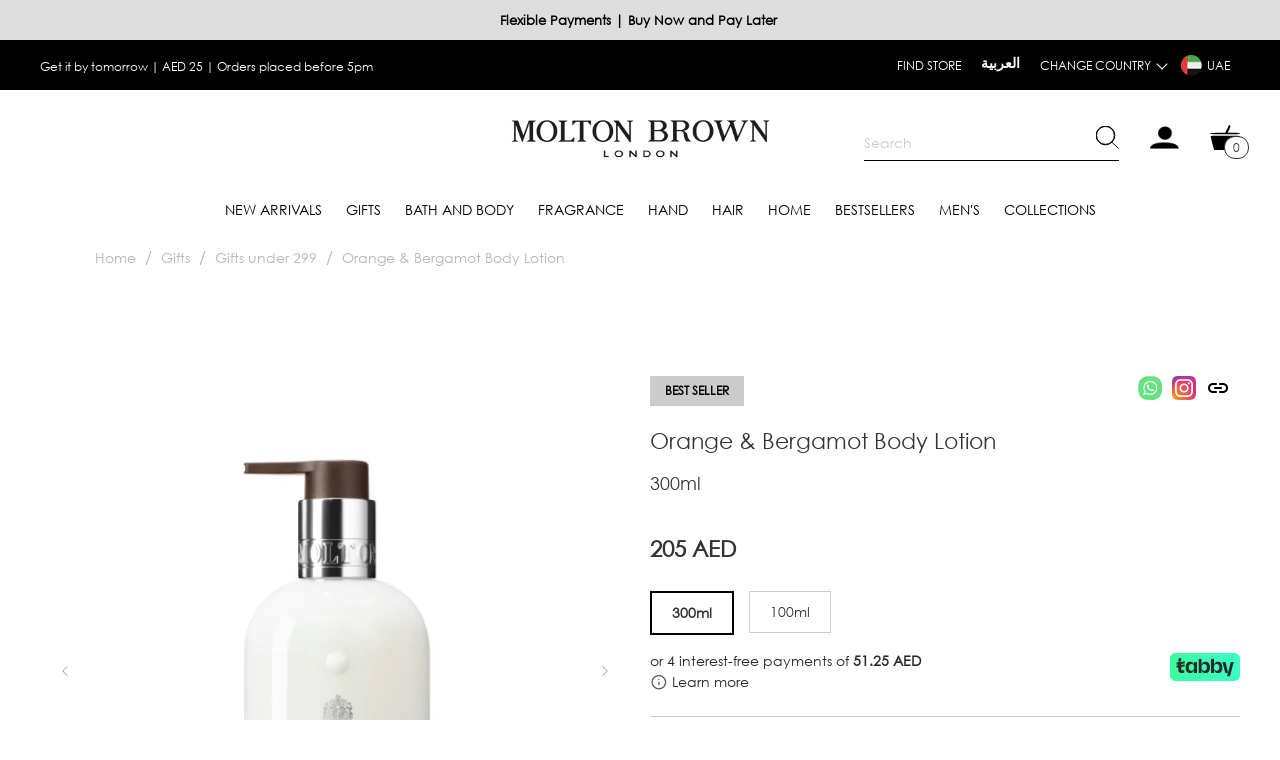

--- FILE ---
content_type: text/html; charset=utf-8
request_url: https://www.moltonbrown.ae/products/orange-bergamot-body-lotion
body_size: 108644
content:
<!DOCTYPE html>
  <html lang="en" shop-locale="en">

    <head>
      <meta charset="utf-8">
      <meta http-equiv="X-UA-Compatible" content="IE=Edge">
      <meta name="viewport" content="width=device-width, initial-scale=1">
       
      <link rel="canonical" href="https://www.moltonbrown.ae/products/orange-bergamot-body-lotion">
      <link rel="shortcut icon" href="//www.moltonbrown.ae/cdn/shop/t/13/assets/mb-favicon.png?v=75447162571600836741626094592">

      <link rel="alternate" hreflang="en-ae" href=https://www.moltonbrown.ae/> 
      <link rel="alternate" hreflang="ar-ae" href=https://www.moltonbrown.ae/ar/> 
      <link rel="alternate" hreflang="en-sa" href=https://www.moltonbrown.sa/> 
      <link rel="alternate" hreflang="ar-sa" href=https://www.moltonbrown.sa/ar/> 

      <link rel="preload" as="font" type="font/woff2" crossorigin="" href="https://cdn.shopify.com/s/files/1/0575/8517/2679/t/13/assets/CenturyGothic.woff2?v=79435038297128845861626094587" />

      <link rel="preload" as="style" href="https://cdn.shopify.com/s/files/1/0575/8517/2679/t/13/assets/boost-pfs-custom-sparx.css?v=50222765599397966331637565265" />
      <link rel="preload" as="style" href="https://cdn.shopify.com/s/files/1/0575/8517/2679/t/13/assets/theme.css?v=161029311612312793811662618258" />
      <link rel="preload" as="style" href="https://cdn.shopify.com/s/files/1/0575/8517/2679/t/13/assets/bundle.css?v=38030263151046594021649395862" />

      <link rel="preload" as="script" href="https://ajax.googleapis.com/ajax/libs/jquery/3.6.0/jquery.min.js" />
      <link rel="preload" as="script" href="https://cdnjs.cloudflare.com/ajax/libs/axios/0.21.1/axios.min.js" />
      <link rel="preload" as="script" href="https://cdn.shopify.com/s/files/1/0575/8517/2679/t/40/assets/theme.js?v=137151697700891135871662690447" />
      
      
      <script type="application/ld+json">
{

  "@context": "Schema.org - Schema.org ",

  "@type": "FAQPage",

  "mainEntity": [{

    "@type": "Question",

    "name": "How can I contact Molton Brown?",

    "acceptedAnswer": {

      "@type": "Answer",

      "text": "Our Customer Care will be delighted to give you personalised advice and to answer your questions by Phone: 04 816 7171 Email: customerService-UAE@moltonbrown.ae"

    }

  },{

    "@type": "Question",

    "name": "Where do you deliver?",

    "acceptedAnswer": {

      "@type": "Answer",

      "text": "MOLTON BROWN delivers to all addresses in the United Arab Emirates. No deliveries are made on weekends or public holidays. Please note that your order cannot be processed by our delivery partner on public holidays, so these days do not count as working days."

    }

  },{

    "@type": "Question",

    "name": "How do I place an order Online?",

    "acceptedAnswer": {

      "@type": "Answer",

      "text": "After selecting the product you wish to order on our website, please click “Add to cart” and indicate your desired quantity. You may view and edit the content of your cart at any time by clicking the shopping cart icon found at the top right corner of all pages on the website. By clicking “view cart,” you will be able to validate or edit your cart and then proceed to checkout. Once your payment has been made, a thank-you page will appear with your order number indicating your order has been received. A confirmation of the order will also be sent to your e-mail address."

    }

  },{

    "@type": "Question",

    "name": "Can I edit my shipping details after placing an order?",

    "acceptedAnswer": {

      "@type": "Answer",

      "text": "If you would like to edit your address or phone number after your order has been confirmed, kindly call our Customer Care Phone: 04 816 7171"

    }

  },{

    "@type": "Question",

    "name": "What are my payment options? Can I pay using an international credit card?",

    "acceptedAnswer": {

      "@type": "Answer",

      "text": "We only accept payment via debit or credit card, including visa® and mastercard®. You must be the cardholder of the debit or credit card used for purchase. We do not accept international credit cards."

    }

  },{

    "@type": "Question",

    "name": "When will my payment be processed?",

    "acceptedAnswer": {

      "@type": "Answer",

      "text": "Once the online transaction is completed, your card will be charged automatically upon order validation."

    }

  },{

    "@type": "Question",

    "name": "I’m having trouble with my credit card information for my online order",

    "acceptedAnswer": {

      "@type": "Answer",

      "text": "If you receive an error message related to credit card authorization failure, we kindly encourage you to double check card details such as expiration date, cvv or security code before attempting a new payment. Kindly note some financial institutions require customers to activate their card for online shopping and may set daily spend limit. If you still face an error message kindly contact our Customer Care. Phone: 04 816 7171"

    }

  },{

    "@type": "Question",

    "name": "How do I access my invoice?",

    "acceptedAnswer": {

      "@type": "Answer",

      "text": "Your invoice will be attached to the confirmation e-mail that you receive after your order has been shipped."

    }

  },{

    "@type": "Question",

    "name": "Can I place an order by phone?",

    "acceptedAnswer": {

      "@type": "Answer",

      "text": "Please contact our Customer Care Phone: 04 816 7171 if you have any issue while placing an order on the website."

    }

  },{

    "@type": "Question",

    "name": "Can I cancel my order?",

    "acceptedAnswer": {

      "@type": "Answer",

      "text": "Our Customer Care Phone: 04 816 7171 will assist you to cancel your order. Kindly note that once your order has been processed any cancellation will be considered as a return, please refer to the return section below."

    }

  },{

    "@type": "Question",

    "name": "How can I track my order?",

    "acceptedAnswer": {

      "@type": "Answer",

      "text": "Our Customer Care Phone: 04 816 7171 will assist you to track your order."

    }

  },{

    "@type": "Question",

    "name": "What are my shipping options?",

    "acceptedAnswer": {

      "@type": "Answer",

      "text": "1 to 3 working days. Please note that we cannot offer any delivery service in Das Island, Delma Island in Abu Dhabi. Shipping is complimentary for all orders. Alternative delivery date can be arranged if delivery failed on delivery date Please contact our Customer Care Phone: 04 816 7171"

    }

  },{

    "@type": "Question",

    "name": "How can I return or exchange a product(s)?",

    "acceptedAnswer": {

      "@type": "Answer",

      "text": "It is MOLTON BROWN’s intention to satisfy its customers. No Return and/or No Exchange Policy, is mandatory except for defected items. Please note that we do not provide any refund, however we will gladly offer an exchange for any unopened product bought on the Website that is returned within 30 days of the date of purchase, in any MOLTON BROWN’s stores in the United Arab Emirates only. Orders placed online can only be returned to online store All items must be accompanied by a copy of the both original receipt and in an unopened and saleable condition. We cannot accept any return by post. Please note that we cannot offer exchanges on any opened or used products. At the time of delivery, you may refuse the entire order only and return it in its entirety. All products are quality controlled and checked for any faults before they are dispatched to you. Should you receive a product that is faulty please contact us immediately. Products are classified as faulty if they are received damaged, or where a concealed manufacturing default appears within 14 days of the date of purchase. Please note that products that are damaged as a result of wear and tear, neglect, abuse, improper maintenance or other causes attributable to you are not considered to be faulty. In respect of defective products, you will have the following options, in MOLTON BROWN’s stores in the United Arab Emirates only: – To replace the product, or – To request the product to be repaired, if this option is available in respect of the defective product, or – To receive a full refund in respect of the defective product. All refund will be made by the method payment was received. If the initial payment was made by credit/debit card, we will re-credit your credit/debit card within (14) days."

    }

  }]

}

</script>
<title>Shop Orange &amp; Bergamot Body Lotion | Molton Brown UAE</title><meta name="description" content="Discover Orange &amp; Bergamot Body Lotion at Molton Brown UAE now. Shop from the bath &amp; body collection online. Enjoy fast delivery &amp; cash on delivery.">
    <script>
        (function(h,o,u,n,d) {
        h=h[d]=h[d]||{q:[],onReady:function(c){h.q.push(c)}}
        d=o.createElement(u);d.async=1;d.src=n
        n=o.getElementsByTagName(u)[0];n.parentNode.insertBefore(d,n)
        })(window,document,'script','https://www.datadoghq-browser-agent.com/datadog-rum-v4.js','DD_RUM')
        DD_RUM.onReady(function() {
            DD_RUM.init({
                applicationId: '5fe8202c-504a-489e-b000-fe00a5507850',
                clientToken: 'pub4a66b672f78d659d70bf70c3c30e5a75',
                site: 'datadoghq.eu',
                service:'molton-brown-ae',
                env:'production',
                version: '1.0.0',
                sampleRate: 40,
                trackInteractions: true
            });
        })
  </script>



      

      <style type="text/css">
        @font-face {
          font-family: 'Century Gothic';
          src: url(//www.moltonbrown.ae/cdn/shop/t/13/assets/CenturyGothic.woff2?v=79435038297128845861626094587) format('woff2'),
            url(//www.moltonbrown.ae/cdn/shop/t/13/assets/CenturyGothic.woff?v=79479922308618176941626094586) format('woff');
          font-weight: normal;
          font-style: normal;
          font-display: swap;
        }
        :root {
          --badge-bg-color: #000000;
          --badge-text-color: #ffffff;
          --cta-button-bg-color: #000000;
          --cta-button-text-color: #ffffff;
          --cta-button-hover-bg-color: #0a0909;
          --cta-button-hover-text-color: #ffffff;
        }
      </style>  
  
  
      <script>window.performance && window.performance.mark && window.performance.mark('shopify.content_for_header.start');</script><meta id="shopify-digital-wallet" name="shopify-digital-wallet" content="/57585172679/digital_wallets/dialog">
<link rel="alternate" hreflang="x-default" href="https://www.moltonbrown.ae/products/orange-bergamot-body-lotion">
<link rel="alternate" hreflang="en-AE" href="https://www.moltonbrown.ae/products/orange-bergamot-body-lotion">
<link rel="alternate" hreflang="ar-AE" href="https://www.moltonbrown.ae/ar/products/orange-bergamot-body-lotion">
<link rel="alternate" type="application/json+oembed" href="https://www.moltonbrown.ae/products/orange-bergamot-body-lotion.oembed">
<script async="async" src="/checkouts/internal/preloads.js?locale=en-AE"></script>
<script id="shopify-features" type="application/json">{"accessToken":"5b08c1fff5ce6783c1d06b9a7532cd5a","betas":["rich-media-storefront-analytics"],"domain":"www.moltonbrown.ae","predictiveSearch":true,"shopId":57585172679,"locale":"en"}</script>
<script>var Shopify = Shopify || {};
Shopify.shop = "molton-brown-uae.myshopify.com";
Shopify.locale = "en";
Shopify.currency = {"active":"AED","rate":"1.0"};
Shopify.country = "AE";
Shopify.theme = {"name":"Main","id":124971319495,"schema_name":"Molton brown UAE","schema_version":"1.0.0","theme_store_id":null,"role":"main"};
Shopify.theme.handle = "null";
Shopify.theme.style = {"id":null,"handle":null};
Shopify.cdnHost = "www.moltonbrown.ae/cdn";
Shopify.routes = Shopify.routes || {};
Shopify.routes.root = "/";</script>
<script type="module">!function(o){(o.Shopify=o.Shopify||{}).modules=!0}(window);</script>
<script>!function(o){function n(){var o=[];function n(){o.push(Array.prototype.slice.apply(arguments))}return n.q=o,n}var t=o.Shopify=o.Shopify||{};t.loadFeatures=n(),t.autoloadFeatures=n()}(window);</script>
<script id="shop-js-analytics" type="application/json">{"pageType":"product"}</script>
<script defer="defer" async type="module" src="//www.moltonbrown.ae/cdn/shopifycloud/shop-js/modules/v2/client.init-shop-cart-sync_BT-GjEfc.en.esm.js"></script>
<script defer="defer" async type="module" src="//www.moltonbrown.ae/cdn/shopifycloud/shop-js/modules/v2/chunk.common_D58fp_Oc.esm.js"></script>
<script defer="defer" async type="module" src="//www.moltonbrown.ae/cdn/shopifycloud/shop-js/modules/v2/chunk.modal_xMitdFEc.esm.js"></script>
<script type="module">
  await import("//www.moltonbrown.ae/cdn/shopifycloud/shop-js/modules/v2/client.init-shop-cart-sync_BT-GjEfc.en.esm.js");
await import("//www.moltonbrown.ae/cdn/shopifycloud/shop-js/modules/v2/chunk.common_D58fp_Oc.esm.js");
await import("//www.moltonbrown.ae/cdn/shopifycloud/shop-js/modules/v2/chunk.modal_xMitdFEc.esm.js");

  window.Shopify.SignInWithShop?.initShopCartSync?.({"fedCMEnabled":true,"windoidEnabled":true});

</script>
<script>(function() {
  var isLoaded = false;
  function asyncLoad() {
    if (isLoaded) return;
    isLoaded = true;
    var urls = ["\/\/www.powr.io\/powr.js?powr-token=molton-brown-uae.myshopify.com\u0026external-type=shopify\u0026shop=molton-brown-uae.myshopify.com","https:\/\/wiser.expertvillagemedia.com\/assets\/js\/wiser_script.js?shop=molton-brown-uae.myshopify.com","https:\/\/cdn-widgetsrepository.yotpo.com\/v1\/loader\/eF6vi2IUd0iwZCix8rlda0p87YlfNcu83aBDtx44?shop=molton-brown-uae.myshopify.com","https:\/\/cdn-app.cart-bot.net\/public\/js\/append.js?shop=molton-brown-uae.myshopify.com"];
    for (var i = 0; i < urls.length; i++) {
      var s = document.createElement('script');
      s.type = 'text/javascript';
      s.async = true;
      s.src = urls[i];
      var x = document.getElementsByTagName('script')[0];
      x.parentNode.insertBefore(s, x);
    }
  };
  if(window.attachEvent) {
    window.attachEvent('onload', asyncLoad);
  } else {
    window.addEventListener('load', asyncLoad, false);
  }
})();</script>
<script id="__st">var __st={"a":57585172679,"offset":14400,"reqid":"58ecdcd9-5d29-4e2d-8650-31a587b5e399-1769036851","pageurl":"www.moltonbrown.ae\/products\/orange-bergamot-body-lotion","u":"e85ce6453efe","p":"product","rtyp":"product","rid":6857697755335};</script>
<script>window.ShopifyPaypalV4VisibilityTracking = true;</script>
<script id="captcha-bootstrap">!function(){'use strict';const t='contact',e='account',n='new_comment',o=[[t,t],['blogs',n],['comments',n],[t,'customer']],c=[[e,'customer_login'],[e,'guest_login'],[e,'recover_customer_password'],[e,'create_customer']],r=t=>t.map((([t,e])=>`form[action*='/${t}']:not([data-nocaptcha='true']) input[name='form_type'][value='${e}']`)).join(','),a=t=>()=>t?[...document.querySelectorAll(t)].map((t=>t.form)):[];function s(){const t=[...o],e=r(t);return a(e)}const i='password',u='form_key',d=['recaptcha-v3-token','g-recaptcha-response','h-captcha-response',i],f=()=>{try{return window.sessionStorage}catch{return}},m='__shopify_v',_=t=>t.elements[u];function p(t,e,n=!1){try{const o=window.sessionStorage,c=JSON.parse(o.getItem(e)),{data:r}=function(t){const{data:e,action:n}=t;return t[m]||n?{data:e,action:n}:{data:t,action:n}}(c);for(const[e,n]of Object.entries(r))t.elements[e]&&(t.elements[e].value=n);n&&o.removeItem(e)}catch(o){console.error('form repopulation failed',{error:o})}}const l='form_type',E='cptcha';function T(t){t.dataset[E]=!0}const w=window,h=w.document,L='Shopify',v='ce_forms',y='captcha';let A=!1;((t,e)=>{const n=(g='f06e6c50-85a8-45c8-87d0-21a2b65856fe',I='https://cdn.shopify.com/shopifycloud/storefront-forms-hcaptcha/ce_storefront_forms_captcha_hcaptcha.v1.5.2.iife.js',D={infoText:'Protected by hCaptcha',privacyText:'Privacy',termsText:'Terms'},(t,e,n)=>{const o=w[L][v],c=o.bindForm;if(c)return c(t,g,e,D).then(n);var r;o.q.push([[t,g,e,D],n]),r=I,A||(h.body.append(Object.assign(h.createElement('script'),{id:'captcha-provider',async:!0,src:r})),A=!0)});var g,I,D;w[L]=w[L]||{},w[L][v]=w[L][v]||{},w[L][v].q=[],w[L][y]=w[L][y]||{},w[L][y].protect=function(t,e){n(t,void 0,e),T(t)},Object.freeze(w[L][y]),function(t,e,n,w,h,L){const[v,y,A,g]=function(t,e,n){const i=e?o:[],u=t?c:[],d=[...i,...u],f=r(d),m=r(i),_=r(d.filter((([t,e])=>n.includes(e))));return[a(f),a(m),a(_),s()]}(w,h,L),I=t=>{const e=t.target;return e instanceof HTMLFormElement?e:e&&e.form},D=t=>v().includes(t);t.addEventListener('submit',(t=>{const e=I(t);if(!e)return;const n=D(e)&&!e.dataset.hcaptchaBound&&!e.dataset.recaptchaBound,o=_(e),c=g().includes(e)&&(!o||!o.value);(n||c)&&t.preventDefault(),c&&!n&&(function(t){try{if(!f())return;!function(t){const e=f();if(!e)return;const n=_(t);if(!n)return;const o=n.value;o&&e.removeItem(o)}(t);const e=Array.from(Array(32),(()=>Math.random().toString(36)[2])).join('');!function(t,e){_(t)||t.append(Object.assign(document.createElement('input'),{type:'hidden',name:u})),t.elements[u].value=e}(t,e),function(t,e){const n=f();if(!n)return;const o=[...t.querySelectorAll(`input[type='${i}']`)].map((({name:t})=>t)),c=[...d,...o],r={};for(const[a,s]of new FormData(t).entries())c.includes(a)||(r[a]=s);n.setItem(e,JSON.stringify({[m]:1,action:t.action,data:r}))}(t,e)}catch(e){console.error('failed to persist form',e)}}(e),e.submit())}));const S=(t,e)=>{t&&!t.dataset[E]&&(n(t,e.some((e=>e===t))),T(t))};for(const o of['focusin','change'])t.addEventListener(o,(t=>{const e=I(t);D(e)&&S(e,y())}));const B=e.get('form_key'),M=e.get(l),P=B&&M;t.addEventListener('DOMContentLoaded',(()=>{const t=y();if(P)for(const e of t)e.elements[l].value===M&&p(e,B);[...new Set([...A(),...v().filter((t=>'true'===t.dataset.shopifyCaptcha))])].forEach((e=>S(e,t)))}))}(h,new URLSearchParams(w.location.search),n,t,e,['guest_login'])})(!1,!0)}();</script>
<script integrity="sha256-4kQ18oKyAcykRKYeNunJcIwy7WH5gtpwJnB7kiuLZ1E=" data-source-attribution="shopify.loadfeatures" defer="defer" src="//www.moltonbrown.ae/cdn/shopifycloud/storefront/assets/storefront/load_feature-a0a9edcb.js" crossorigin="anonymous"></script>
<script data-source-attribution="shopify.dynamic_checkout.dynamic.init">var Shopify=Shopify||{};Shopify.PaymentButton=Shopify.PaymentButton||{isStorefrontPortableWallets:!0,init:function(){window.Shopify.PaymentButton.init=function(){};var t=document.createElement("script");t.src="https://www.moltonbrown.ae/cdn/shopifycloud/portable-wallets/latest/portable-wallets.en.js",t.type="module",document.head.appendChild(t)}};
</script>
<script data-source-attribution="shopify.dynamic_checkout.buyer_consent">
  function portableWalletsHideBuyerConsent(e){var t=document.getElementById("shopify-buyer-consent"),n=document.getElementById("shopify-subscription-policy-button");t&&n&&(t.classList.add("hidden"),t.setAttribute("aria-hidden","true"),n.removeEventListener("click",e))}function portableWalletsShowBuyerConsent(e){var t=document.getElementById("shopify-buyer-consent"),n=document.getElementById("shopify-subscription-policy-button");t&&n&&(t.classList.remove("hidden"),t.removeAttribute("aria-hidden"),n.addEventListener("click",e))}window.Shopify?.PaymentButton&&(window.Shopify.PaymentButton.hideBuyerConsent=portableWalletsHideBuyerConsent,window.Shopify.PaymentButton.showBuyerConsent=portableWalletsShowBuyerConsent);
</script>
<script data-source-attribution="shopify.dynamic_checkout.cart.bootstrap">document.addEventListener("DOMContentLoaded",(function(){function t(){return document.querySelector("shopify-accelerated-checkout-cart, shopify-accelerated-checkout")}if(t())Shopify.PaymentButton.init();else{new MutationObserver((function(e,n){t()&&(Shopify.PaymentButton.init(),n.disconnect())})).observe(document.body,{childList:!0,subtree:!0})}}));
</script>

<script>window.performance && window.performance.mark && window.performance.mark('shopify.content_for_header.end');</script>
  
        <link rel="stylesheet" href="https://cdnjs.cloudflare.com/ajax/libs/slick-carousel/1.8.1/slick.min.css" integrity="sha512-yHknP1/AwR+yx26cB1y0cjvQUMvEa2PFzt1c9LlS4pRQ5NOTZFWbhBig+X9G9eYW/8m0/4OXNx8pxJ6z57x0dw==" crossorigin="anonymous" referrerpolicy="no-referrer" />
        <link rel="stylesheet" href="https://cdnjs.cloudflare.com/ajax/libs/slick-carousel/1.8.1/slick-theme.min.css" integrity="sha512-17EgCFERpgZKcm0j0fEq1YCJuyAWdz9KUtv1EjVuaOz8pDnh/0nZxmU6BBXwaaxqoi9PQXnRWqlcDB027hgv9A==" crossorigin="anonymous" referrerpolicy="no-referrer" />
     
      <!-- MB Styles  -->
      
<link href="//www.moltonbrown.ae/cdn/shop/t/13/assets/theme.css?v=80053661566070808201744275062" rel="stylesheet" type="text/css" media="all" /> <link href="//www.moltonbrown.ae/cdn/shop/t/13/assets/bundle.css?v=38030263151046594021649395862" rel="stylesheet" type="text/css" media="all" />
      <script>
(function() {
    window.objectData = window.objectData || {};
    window.objectData.template = "product"

    
        window.objectData.product = {"id":6857697755335,"title":"Orange \u0026 Bergamot Body Lotion","handle":"orange-bergamot-body-lotion","description":"\u003cp\u003eA bestselling Body Lotion in our modern iconic scent, bursting with citrus notes of uplifting orange and bergamot, blossoming neroli in the heart and enduring musk in its base. Housed in a limited edition, illustrated bottle\u003c\/p\u003e\r\n\r\n\u003cp\u003e\u003cstrong\u003eThe notes\u003c\/strong\u003e\u003c\/p\u003e\r\n\r\n\u003cp\u003eTop notes: orange, bergamot and mandarin.\u003cbr\u003e\r\nHeart notes: neroli, cardamom and galbanum.\u003cbr\u003e\r\nBase notes:ÕÇ?’‘‰?эÕÇ??musk, ylang-ylang and cedarwood.\u003c\/p\u003e\r\n\u003cp\u003eInspired by sun-dappled Seville and its uplifting, bitter orange-tree lined streets, our limited edition design is a modern take on the original Orange \u0026amp; Bergamot packaging, decorated with delicate, silver-foiled branches, blooming with bright oranges.\u003c\/p\u003e\r\n","published_at":"2021-08-08T12:38:05+04:00","created_at":"2021-07-11T22:23:17+04:00","vendor":"Molton Brown UAE","type":"Body Lotion","tags":["$kU-$ynC-tr1gG3r","Bath \u0026 Body","best-seller","best-sellers","Body Lotions","citrus","full price","Non Gift Sets","Orange \u0026 Bergamot","Scent: Unisex","unisex"],"price":7000,"price_min":7000,"price_max":20500,"available":true,"price_varies":true,"compare_at_price":null,"compare_at_price_min":0,"compare_at_price_max":0,"compare_at_price_varies":false,"variants":[{"id":40655894970567,"title":"300ml","option1":"300ml","option2":null,"option3":null,"sku":"023716348908","requires_shipping":true,"taxable":true,"featured_image":{"id":30355258114247,"product_id":6857697755335,"position":1,"created_at":"2021-07-19T10:49:57+04:00","updated_at":"2025-01-10T17:05:13+04:00","alt":"__300ml__","width":540,"height":540,"src":"\/\/www.moltonbrown.ae\/cdn\/shop\/products\/008080150097_Orange_amp_BergamotBodyLotion.jpg?v=1736514313","variant_ids":[40655894970567]},"available":true,"name":"Orange \u0026 Bergamot Body Lotion - 300ml","public_title":"300ml","options":["300ml"],"price":20500,"weight":0,"compare_at_price":null,"inventory_management":"shopify","barcode":"5030805002805","featured_media":{"alt":"__300ml__","id":22638872494279,"position":1,"preview_image":{"aspect_ratio":1.0,"height":540,"width":540,"src":"\/\/www.moltonbrown.ae\/cdn\/shop\/products\/008080150097_Orange_amp_BergamotBodyLotion.jpg?v=1736514313"}},"requires_selling_plan":false,"selling_plan_allocations":[],"quantity_rule":{"min":1,"max":null,"increment":1}},{"id":47260050129150,"title":"100ml","option1":"100ml","option2":null,"option3":null,"sku":"023716514324","requires_shipping":true,"taxable":true,"featured_image":{"id":30675156566215,"product_id":6857697755335,"position":2,"created_at":"2021-08-10T15:38:47+04:00","updated_at":"2025-01-10T17:05:13+04:00","alt":"__100ml__","width":1000,"height":1000,"src":"\/\/www.moltonbrown.ae\/cdn\/shop\/products\/Molton-Brown-Orange-Bergamot-Body-Lotion-100ml-NFB050-2000x2000.jpg?v=1736514313","variant_ids":[47260050129150]},"available":true,"name":"Orange \u0026 Bergamot Body Lotion - 100ml","public_title":"100ml","options":["100ml"],"price":7000,"weight":0,"compare_at_price":null,"inventory_management":"shopify","barcode":"5030805002249","featured_media":{"alt":"__100ml__","id":22971014021319,"position":2,"preview_image":{"aspect_ratio":1.0,"height":1000,"width":1000,"src":"\/\/www.moltonbrown.ae\/cdn\/shop\/products\/Molton-Brown-Orange-Bergamot-Body-Lotion-100ml-NFB050-2000x2000.jpg?v=1736514313"}},"requires_selling_plan":false,"selling_plan_allocations":[],"quantity_rule":{"min":1,"max":null,"increment":1}}],"images":["\/\/www.moltonbrown.ae\/cdn\/shop\/products\/008080150097_Orange_amp_BergamotBodyLotion.jpg?v=1736514313","\/\/www.moltonbrown.ae\/cdn\/shop\/products\/Molton-Brown-Orange-Bergamot-Body-Lotion-100ml-NFB050-2000x2000.jpg?v=1736514313","\/\/www.moltonbrown.ae\/cdn\/shop\/products\/Molton-Brown-Body-Lotion-Texture-2000x2000_2cb4e793-b1cc-4794-bb79-3c7a0eab2242.jpg?v=1629367525","\/\/www.moltonbrown.ae\/cdn\/shop\/products\/Molton-Brown-Body-Lotion-Texture-2000x2000_6ca29b4b-253a-4135-a35b-f5b365409960.jpg?v=1629367528"],"featured_image":"\/\/www.moltonbrown.ae\/cdn\/shop\/products\/008080150097_Orange_amp_BergamotBodyLotion.jpg?v=1736514313","options":["Size"],"media":[{"alt":"__300ml__","id":22638872494279,"position":1,"preview_image":{"aspect_ratio":1.0,"height":540,"width":540,"src":"\/\/www.moltonbrown.ae\/cdn\/shop\/products\/008080150097_Orange_amp_BergamotBodyLotion.jpg?v=1736514313"},"aspect_ratio":1.0,"height":540,"media_type":"image","src":"\/\/www.moltonbrown.ae\/cdn\/shop\/products\/008080150097_Orange_amp_BergamotBodyLotion.jpg?v=1736514313","width":540},{"alt":"__100ml__","id":22971014021319,"position":2,"preview_image":{"aspect_ratio":1.0,"height":1000,"width":1000,"src":"\/\/www.moltonbrown.ae\/cdn\/shop\/products\/Molton-Brown-Orange-Bergamot-Body-Lotion-100ml-NFB050-2000x2000.jpg?v=1736514313"},"aspect_ratio":1.0,"height":1000,"media_type":"image","src":"\/\/www.moltonbrown.ae\/cdn\/shop\/products\/Molton-Brown-Orange-Bergamot-Body-Lotion-100ml-NFB050-2000x2000.jpg?v=1736514313","width":1000},{"alt":"__300ml__","id":23070262296775,"position":3,"preview_image":{"aspect_ratio":1.0,"height":570,"width":570,"src":"\/\/www.moltonbrown.ae\/cdn\/shop\/products\/Molton-Brown-Body-Lotion-Texture-2000x2000_2cb4e793-b1cc-4794-bb79-3c7a0eab2242.jpg?v=1629367525"},"aspect_ratio":1.0,"height":570,"media_type":"image","src":"\/\/www.moltonbrown.ae\/cdn\/shop\/products\/Molton-Brown-Body-Lotion-Texture-2000x2000_2cb4e793-b1cc-4794-bb79-3c7a0eab2242.jpg?v=1629367525","width":570},{"alt":"__100ml__","id":23070264492231,"position":4,"preview_image":{"aspect_ratio":1.0,"height":570,"width":570,"src":"\/\/www.moltonbrown.ae\/cdn\/shop\/products\/Molton-Brown-Body-Lotion-Texture-2000x2000_6ca29b4b-253a-4135-a35b-f5b365409960.jpg?v=1629367528"},"aspect_ratio":1.0,"height":570,"media_type":"image","src":"\/\/www.moltonbrown.ae\/cdn\/shop\/products\/Molton-Brown-Body-Lotion-Texture-2000x2000_6ca29b4b-253a-4135-a35b-f5b365409960.jpg?v=1629367528","width":570}],"requires_selling_plan":false,"selling_plan_groups":[],"content":"\u003cp\u003eA bestselling Body Lotion in our modern iconic scent, bursting with citrus notes of uplifting orange and bergamot, blossoming neroli in the heart and enduring musk in its base. Housed in a limited edition, illustrated bottle\u003c\/p\u003e\r\n\r\n\u003cp\u003e\u003cstrong\u003eThe notes\u003c\/strong\u003e\u003c\/p\u003e\r\n\r\n\u003cp\u003eTop notes: orange, bergamot and mandarin.\u003cbr\u003e\r\nHeart notes: neroli, cardamom and galbanum.\u003cbr\u003e\r\nBase notes:ÕÇ?’‘‰?эÕÇ??musk, ylang-ylang and cedarwood.\u003c\/p\u003e\r\n\u003cp\u003eInspired by sun-dappled Seville and its uplifting, bitter orange-tree lined streets, our limited edition design is a modern take on the original Orange \u0026amp; Bergamot packaging, decorated with delicate, silver-foiled branches, blooming with bright oranges.\u003c\/p\u003e\r\n"}
        window.objectData.selectedVaraint = {"id":40655894970567,"title":"300ml","option1":"300ml","option2":null,"option3":null,"sku":"023716348908","requires_shipping":true,"taxable":true,"featured_image":{"id":30355258114247,"product_id":6857697755335,"position":1,"created_at":"2021-07-19T10:49:57+04:00","updated_at":"2025-01-10T17:05:13+04:00","alt":"__300ml__","width":540,"height":540,"src":"\/\/www.moltonbrown.ae\/cdn\/shop\/products\/008080150097_Orange_amp_BergamotBodyLotion.jpg?v=1736514313","variant_ids":[40655894970567]},"available":true,"name":"Orange \u0026 Bergamot Body Lotion - 300ml","public_title":"300ml","options":["300ml"],"price":20500,"weight":0,"compare_at_price":null,"inventory_management":"shopify","barcode":"5030805002805","featured_media":{"alt":"__300ml__","id":22638872494279,"position":1,"preview_image":{"aspect_ratio":1.0,"height":540,"width":540,"src":"\/\/www.moltonbrown.ae\/cdn\/shop\/products\/008080150097_Orange_amp_BergamotBodyLotion.jpg?v=1736514313"}},"requires_selling_plan":false,"selling_plan_allocations":[],"quantity_rule":{"min":1,"max":null,"increment":1}}
        window.objectData.hasOnlyDefaultVariant = false
        window.objectData.template = "product"

    
})();
</script>


<link rel="preload stylesheet" href="//www.moltonbrown.ae/cdn/shop/t/13/assets/boost-pfs-instant-search-sparx.css?v=157996887185951427261634530502" as="style"><link href="//www.moltonbrown.ae/cdn/shop/t/13/assets/boost-pfs-custom-sparx.css?v=16926008630076906111738736656" rel="stylesheet" type="text/css" media="all" />
<style data-id="boost-pfs-style" type="text/css">
    .boost-pfs-filter-option-title-text {}

   .boost-pfs-filter-tree-v .boost-pfs-filter-option-title-text:before {}
    .boost-pfs-filter-tree-v .boost-pfs-filter-option.boost-pfs-filter-option-collapsed .boost-pfs-filter-option-title-text:before {}
    .boost-pfs-filter-tree-h .boost-pfs-filter-option-title-heading:before {}

    .boost-pfs-filter-refine-by .boost-pfs-filter-option-title h3 {}

    .boost-pfs-filter-option-content .boost-pfs-filter-option-item-list .boost-pfs-filter-option-item button,
    .boost-pfs-filter-option-content .boost-pfs-filter-option-item-list .boost-pfs-filter-option-item .boost-pfs-filter-button,
    .boost-pfs-filter-option-range-amount input,
    .boost-pfs-filter-tree-v .boost-pfs-filter-refine-by .boost-pfs-filter-refine-by-items .refine-by-item,
    .boost-pfs-filter-refine-by-wrapper-v .boost-pfs-filter-refine-by .boost-pfs-filter-refine-by-items .refine-by-item,
    .boost-pfs-filter-refine-by .boost-pfs-filter-option-title,
    .boost-pfs-filter-refine-by .boost-pfs-filter-refine-by-items .refine-by-item>a,
    .boost-pfs-filter-refine-by>span,
    .boost-pfs-filter-clear,
    .boost-pfs-filter-clear-all{}
    .boost-pfs-filter-tree-h .boost-pfs-filter-pc .boost-pfs-filter-refine-by-items .refine-by-item .boost-pfs-filter-clear .refine-by-type, 
    .boost-pfs-filter-refine-by-wrapper-h .boost-pfs-filter-pc .boost-pfs-filter-refine-by-items .refine-by-item .boost-pfs-filter-clear .refine-by-type {}

    .boost-pfs-filter-option-multi-level-collections .boost-pfs-filter-option-multi-level-list .boost-pfs-filter-option-item .boost-pfs-filter-button-arrow .boost-pfs-arrow:before,
    .boost-pfs-filter-option-multi-level-tag .boost-pfs-filter-option-multi-level-list .boost-pfs-filter-option-item .boost-pfs-filter-button-arrow .boost-pfs-arrow:before {}

    .boost-pfs-filter-refine-by-wrapper-v .boost-pfs-filter-refine-by .boost-pfs-filter-refine-by-items .refine-by-item .boost-pfs-filter-clear:after, 
    .boost-pfs-filter-refine-by-wrapper-v .boost-pfs-filter-refine-by .boost-pfs-filter-refine-by-items .refine-by-item .boost-pfs-filter-clear:before, 
    .boost-pfs-filter-tree-v .boost-pfs-filter-refine-by .boost-pfs-filter-refine-by-items .refine-by-item .boost-pfs-filter-clear:after, 
    .boost-pfs-filter-tree-v .boost-pfs-filter-refine-by .boost-pfs-filter-refine-by-items .refine-by-item .boost-pfs-filter-clear:before,
    .boost-pfs-filter-refine-by-wrapper-h .boost-pfs-filter-pc .boost-pfs-filter-refine-by-items .refine-by-item .boost-pfs-filter-clear:after, 
    .boost-pfs-filter-refine-by-wrapper-h .boost-pfs-filter-pc .boost-pfs-filter-refine-by-items .refine-by-item .boost-pfs-filter-clear:before, 
    .boost-pfs-filter-tree-h .boost-pfs-filter-pc .boost-pfs-filter-refine-by-items .refine-by-item .boost-pfs-filter-clear:after, 
    .boost-pfs-filter-tree-h .boost-pfs-filter-pc .boost-pfs-filter-refine-by-items .refine-by-item .boost-pfs-filter-clear:before {}
    .boost-pfs-filter-option-range-slider .noUi-value-horizontal {}

    .boost-pfs-filter-tree-mobile-button button,
    .boost-pfs-filter-top-sorting-mobile button {}
    .boost-pfs-filter-top-sorting-mobile button>span:after {}
  </style>
         


        <!-- Google Tag Manager -->
<script>(function(w,d,s,l,i){w[l]=w[l]||[];w[l].push({'gtm.start':
  new Date().getTime(),event:'gtm.js'});var f=d.getElementsByTagName(s)[0],
  j=d.createElement(s),dl=l!='dataLayer'?'&l='+l:'';j.async=true;j.src=
  'https://www.googletagmanager.com/gtm.js?id='+i+dl;f.parentNode.insertBefore(j,f);
  })(window,document,'script','dataLayer','GTM-PT9GQZ7');</script>
  <!-- End Google Tag Manager -->  

  


















 





<script>
var evmcollectionhandle = 'all-products,bath-body,bestsellers,body-lotion-and-cream,buy-2-get-25-off,citrus,corporate-gifting,floral-scents,eid-gifting,gift-builder-products,gifts,gifts-for-mum,gifts-under-199,gifts-under-299,gifts-under-300,gifts-under-200-aed,gifts-under-500-aed,new-best-sellers,orange-bergamot,ramadan-offers,student-discount-program-2025' ? 'all-products,bath-body,bestsellers,body-lotion-and-cream,buy-2-get-25-off,citrus,corporate-gifting,floral-scents,eid-gifting,gift-builder-products,gifts,gifts-for-mum,gifts-under-199,gifts-under-299,gifts-under-300,gifts-under-200-aed,gifts-under-500-aed,new-best-sellers,orange-bergamot,ramadan-offers,student-discount-program-2025'.split(',') : [];  
var evmcustomerId = '' ? '' : "";
window.evmWSSettings = {
  collections: [276080001223,273193599175,274075156679,273937662151,460070355198,273668538567,407337206014,391552794878,398393966846,459056021758,276236009671,274268127431,407494459646,407494557950,397347193086,426642112766,426642145534,396540084478,273592484039,393170977022,471856054526],
  collectionhandles :evmcollectionhandle,
  tags: '$kU-$ynC-tr1gG3r,Bath &amp; Body,best-seller,best-sellers,Body Lotions,citrus,full price,Non Gift Sets,Orange &amp; Bergamot,Scent: Unisex,unisex'.split(','),
  pagehandle:"",
  moneyFormat: "\u003cspan\u003e{{amount_no_decimals}}\u003c\/span\u003e\u003cspan\u003e AED\u003c\/span\u003e",
  moneyFormatWithCurrency: "\u003cspan\u003e{{amount_no_decimals}}\u003c\/span\u003e\u003cspan\u003e AED\u003c\/span\u003e",
  currency: "AED",
  domain: "www.moltonbrown.ae",
  product_type: "Body Lotion",
  product_vendor: "Molton Brown UAE",
  customerId: evmcustomerId,
  customerEmail:"",
} 
</script>
<script>
if(!window.jQuery){     
  /*! jQuery v2.2.4 | (c) jQuery Foundation | jquery.org/license */
  !function(a,b){"object"==typeof module&&"object"==typeof module.exports?module.exports=a.document?b(a,!0):function(a){if(!a.document)throw new Error("jQuery requires a window with a document");return b(a)}:b(a)}("undefined"!=typeof window?window:this,function(a,b){var c=[],d=a.document,e=c.slice,f=c.concat,g=c.push,h=c.indexOf,i={},j=i.toString,k=i.hasOwnProperty,l={},m="2.2.4",n=function(a,b){return new n.fn.init(a,b)},o=/^[\s\uFEFF\xA0]+|[\s\uFEFF\xA0]+$/g,p=/^-ms-/,q=/-([\da-z])/gi,r=function(a,b){return b.toUpperCase()};n.fn=n.prototype={jquery:m,constructor:n,selector:"",length:0,toArray:function(){return e.call(this)},get:function(a){return null!=a?0>a?this[a+this.length]:this[a]:e.call(this)},pushStack:function(a){var b=n.merge(this.constructor(),a);return b.prevObject=this,b.context=this.context,b},each:function(a){return n.each(this,a)},map:function(a){return this.pushStack(n.map(this,function(b,c){return a.call(b,c,b)}))},slice:function(){return this.pushStack(e.apply(this,arguments))},first:function(){return this.eq(0)},last:function(){return this.eq(-1)},eq:function(a){var b=this.length,c=+a+(0>a?b:0);return this.pushStack(c>=0&&b>c?[this[c]]:[])},end:function(){return this.prevObject||this.constructor()},push:g,sort:c.sort,splice:c.splice},n.extend=n.fn.extend=function(){var a,b,c,d,e,f,g=arguments[0]||{},h=1,i=arguments.length,j=!1;for("boolean"==typeof g&&(j=g,g=arguments[h]||{},h++),"object"==typeof g||n.isFunction(g)||(g={}),h===i&&(g=this,h--);i>h;h++)if(null!=(a=arguments[h]))for(b in a)c=g[b],d=a[b],g!==d&&(j&&d&&(n.isPlainObject(d)||(e=n.isArray(d)))?(e?(e=!1,f=c&&n.isArray(c)?c:[]):f=c&&n.isPlainObject(c)?c:{},g[b]=n.extend(j,f,d)):void 0!==d&&(g[b]=d));return g},n.extend({expando:"jQuery"+(m+Math.random()).replace(/\D/g,""),isReady:!0,error:function(a){throw new Error(a)},noop:function(){},isFunction:function(a){return"function"===n.type(a)},isArray:Array.isArray,isWindow:function(a){return null!=a&&a===a.window},isNumeric:function(a){var b=a&&a.toString();return!n.isArray(a)&&b-parseFloat(b)+1>=0},isPlainObject:function(a){var b;if("object"!==n.type(a)||a.nodeType||n.isWindow(a))return!1;if(a.constructor&&!k.call(a,"constructor")&&!k.call(a.constructor.prototype||{},"isPrototypeOf"))return!1;for(b in a);return void 0===b||k.call(a,b)},isEmptyObject:function(a){var b;for(b in a)return!1;return!0},type:function(a){return null==a?a+"":"object"==typeof a||"function"==typeof a?i[j.call(a)]||"object":typeof a},globalEval:function(a){var b,c=eval;a=n.trim(a),a&&(1===a.indexOf("use strict")?(b=d.createElement("script"),b.text=a,d.head.appendChild(b).parentNode.removeChild(b)):c(a))},camelCase:function(a){return a.replace(p,"ms-").replace(q,r)},nodeName:function(a,b){return a.nodeName&&a.nodeName.toLowerCase()===b.toLowerCase()},each:function(a,b){var c,d=0;if(s(a)){for(c=a.length;c>d;d++)if(b.call(a[d],d,a[d])===!1)break}else for(d in a)if(b.call(a[d],d,a[d])===!1)break;return a},trim:function(a){return null==a?"":(a+"").replace(o,"")},makeArray:function(a,b){var c=b||[];return null!=a&&(s(Object(a))?n.merge(c,"string"==typeof a?[a]:a):g.call(c,a)),c},inArray:function(a,b,c){return null==b?-1:h.call(b,a,c)},merge:function(a,b){for(var c=+b.length,d=0,e=a.length;c>d;d++)a[e++]=b[d];return a.length=e,a},grep:function(a,b,c){for(var d,e=[],f=0,g=a.length,h=!c;g>f;f++)d=!b(a[f],f),d!==h&&e.push(a[f]);return e},map:function(a,b,c){var d,e,g=0,h=[];if(s(a))for(d=a.length;d>g;g++)e=b(a[g],g,c),null!=e&&h.push(e);else for(g in a)e=b(a[g],g,c),null!=e&&h.push(e);return f.apply([],h)},guid:1,proxy:function(a,b){var c,d,f;return"string"==typeof b&&(c=a[b],b=a,a=c),n.isFunction(a)?(d=e.call(arguments,2),f=function(){return a.apply(b||this,d.concat(e.call(arguments)))},f.guid=a.guid=a.guid||n.guid++,f):void 0},now:Date.now,support:l}),"function"==typeof Symbol&&(n.fn[Symbol.iterator]=c[Symbol.iterator]),n.each("Boolean Number String Function Array Date RegExp Object Error Symbol".split(" "),function(a,b){i["[object "+b+"]"]=b.toLowerCase()});function s(a){var b=!!a&&"length"in a&&a.length,c=n.type(a);return"function"===c||n.isWindow(a)?!1:"array"===c||0===b||"number"==typeof b&&b>0&&b-1 in a}var t=function(a){var b,c,d,e,f,g,h,i,j,k,l,m,n,o,p,q,r,s,t,u="sizzle"+1*new Date,v=a.document,w=0,x=0,y=ga(),z=ga(),A=ga(),B=function(a,b){return a===b&&(l=!0),0},C=1<<31,D={}.hasOwnProperty,E=[],F=E.pop,G=E.push,H=E.push,I=E.slice,J=function(a,b){for(var c=0,d=a.length;d>c;c++)if(a[c]===b)return c;return-1},K="checked|selected|async|autofocus|autoplay|controls|defer|disabled|hidden|ismap|loop|multiple|open|readonly|required|scoped",L="[\\x20\\t\\r\\n\\f]",M="(?:\\\\.|[\\w-]|[^\\x00-\\xa0])+",N="\\["+L+"*("+M+")(?:"+L+"*([*^$|!~]?=)"+L+"*(?:'((?:\\\\.|[^\\\\'])*)'|\"((?:\\\\.|[^\\\\\"])*)\"|("+M+"))|)"+L+"*\\]",O=":("+M+")(?:\\((('((?:\\\\.|[^\\\\'])*)'|\"((?:\\\\.|[^\\\\\"])*)\")|((?:\\\\.|[^\\\\()[\\]]|"+N+")*)|.*)\\)|)",P=new RegExp(L+"+","g"),Q=new RegExp("^"+L+"+|((?:^|[^\\\\])(?:\\\\.)*)"+L+"+$","g"),R=new RegExp("^"+L+"*,"+L+"*"),S=new RegExp("^"+L+"*([>+~]|"+L+")"+L+"*"),T=new RegExp("="+L+"*([^\\]'\"]*?)"+L+"*\\]","g"),U=new RegExp(O),V=new RegExp("^"+M+"$"),W={ID:new RegExp("^#("+M+")"),CLASS:new RegExp("^\\.("+M+")"),TAG:new RegExp("^("+M+"|[*])"),ATTR:new RegExp("^"+N),PSEUDO:new RegExp("^"+O),CHILD:new RegExp("^:(only|first|last|nth|nth-last)-(child|of-type)(?:\\("+L+"*(even|odd|(([+-]|)(\\d*)n|)"+L+"*(?:([+-]|)"+L+"*(\\d+)|))"+L+"*\\)|)","i"),bool:new RegExp("^(?:"+K+")$","i"),needsContext:new RegExp("^"+L+"*[>+~]|:(even|odd|eq|gt|lt|nth|first|last)(?:\\("+L+"*((?:-\\d)?\\d*)"+L+"*\\)|)(?=[^-]|$)","i")},X=/^(?:input|select|textarea|button)$/i,Y=/^h\d$/i,Z=/^[^{]+\{\s*\[native \w/,$=/^(?:#([\w-]+)|(\w+)|\.([\w-]+))$/,_=/[+~]/,aa=/'|\\/g,ba=new RegExp("\\\\([\\da-f]{1,6}"+L+"?|("+L+")|.)","ig"),ca=function(a,b,c){var d="0x"+b-65536;return d!==d||c?b:0>d?String.fromCharCode(d+65536):String.fromCharCode(d>>10|55296,1023&d|56320)},da=function(){m()};try{H.apply(E=I.call(v.childNodes),v.childNodes),E[v.childNodes.length].nodeType}catch(ea){H={apply:E.length?function(a,b){G.apply(a,I.call(b))}:function(a,b){var c=a.length,d=0;while(a[c++]=b[d++]);a.length=c-1}}}function fa(a,b,d,e){var f,h,j,k,l,o,r,s,w=b&&b.ownerDocument,x=b?b.nodeType:9;if(d=d||[],"string"!=typeof a||!a||1!==x&&9!==x&&11!==x)return d;if(!e&&((b?b.ownerDocument||b:v)!==n&&m(b),b=b||n,p)){if(11!==x&&(o=$.exec(a)))if(f=o[1]){if(9===x){if(!(j=b.getElementById(f)))return d;if(j.id===f)return d.push(j),d}else if(w&&(j=w.getElementById(f))&&t(b,j)&&j.id===f)return d.push(j),d}else{if(o[2])return H.apply(d,b.getElementsByTagName(a)),d;if((f=o[3])&&c.getElementsByClassName&&b.getElementsByClassName)return H.apply(d,b.getElementsByClassName(f)),d}if(c.qsa&&!A[a+" "]&&(!q||!q.test(a))){if(1!==x)w=b,s=a;else if("object"!==b.nodeName.toLowerCase()){(k=b.getAttribute("id"))?k=k.replace(aa,"\\$&"):b.setAttribute("id",k=u),r=g(a),h=r.length,l=V.test(k)?"#"+k:"[id='"+k+"']";while(h--)r[h]=l+" "+qa(r[h]);s=r.join(","),w=_.test(a)&&oa(b.parentNode)||b}if(s)try{return H.apply(d,w.querySelectorAll(s)),d}catch(y){}finally{k===u&&b.removeAttribute("id")}}}return i(a.replace(Q,"$1"),b,d,e)}function ga(){var a=[];function b(c,e){return a.push(c+" ")>d.cacheLength&&delete b[a.shift()],b[c+" "]=e}return b}function ha(a){return a[u]=!0,a}function ia(a){var b=n.createElement("div");try{return!!a(b)}catch(c){return!1}finally{b.parentNode&&b.parentNode.removeChild(b),b=null}}function ja(a,b){var c=a.split("|"),e=c.length;while(e--)d.attrHandle[c[e]]=b}function ka(a,b){var c=b&&a,d=c&&1===a.nodeType&&1===b.nodeType&&(~b.sourceIndex||C)-(~a.sourceIndex||C);if(d)return d;if(c)while(c=c.nextSibling)if(c===b)return-1;return a?1:-1}function la(a){return function(b){var c=b.nodeName.toLowerCase();return"input"===c&&b.type===a}}function ma(a){return function(b){var c=b.nodeName.toLowerCase();return("input"===c||"button"===c)&&b.type===a}}function na(a){return ha(function(b){return b=+b,ha(function(c,d){var e,f=a([],c.length,b),g=f.length;while(g--)c[e=f[g]]&&(c[e]=!(d[e]=c[e]))})})}function oa(a){return a&&"undefined"!=typeof a.getElementsByTagName&&a}c=fa.support={},f=fa.isXML=function(a){var b=a&&(a.ownerDocument||a).documentElement;return b?"HTML"!==b.nodeName:!1},m=fa.setDocument=function(a){var b,e,g=a?a.ownerDocument||a:v;return g!==n&&9===g.nodeType&&g.documentElement?(n=g,o=n.documentElement,p=!f(n),(e=n.defaultView)&&e.top!==e&&(e.addEventListener?e.addEventListener("unload",da,!1):e.attachEvent&&e.attachEvent("onunload",da)),c.attributes=ia(function(a){return a.className="i",!a.getAttribute("className")}),c.getElementsByTagName=ia(function(a){return a.appendChild(n.createComment("")),!a.getElementsByTagName("*").length}),c.getElementsByClassName=Z.test(n.getElementsByClassName),c.getById=ia(function(a){return o.appendChild(a).id=u,!n.getElementsByName||!n.getElementsByName(u).length}),c.getById?(d.find.ID=function(a,b){if("undefined"!=typeof b.getElementById&&p){var c=b.getElementById(a);return c?[c]:[]}},d.filter.ID=function(a){var b=a.replace(ba,ca);return function(a){return a.getAttribute("id")===b}}):(delete d.find.ID,d.filter.ID=function(a){var b=a.replace(ba,ca);return function(a){var c="undefined"!=typeof a.getAttributeNode&&a.getAttributeNode("id");return c&&c.value===b}}),d.find.TAG=c.getElementsByTagName?function(a,b){return"undefined"!=typeof b.getElementsByTagName?b.getElementsByTagName(a):c.qsa?b.querySelectorAll(a):void 0}:function(a,b){var c,d=[],e=0,f=b.getElementsByTagName(a);if("*"===a){while(c=f[e++])1===c.nodeType&&d.push(c);return d}return f},d.find.CLASS=c.getElementsByClassName&&function(a,b){return"undefined"!=typeof b.getElementsByClassName&&p?b.getElementsByClassName(a):void 0},r=[],q=[],(c.qsa=Z.test(n.querySelectorAll))&&(ia(function(a){o.appendChild(a).innerHTML="<a id='"+u+"'></a><select id='"+u+"-\r\\' msallowcapture=''><option selected=''></option></select>",a.querySelectorAll("[msallowcapture^='']").length&&q.push("[*^$]="+L+"*(?:''|\"\")"),a.querySelectorAll("[selected]").length||q.push("\\["+L+"*(?:value|"+K+")"),a.querySelectorAll("[id~="+u+"-]").length||q.push("~="),a.querySelectorAll(":checked").length||q.push(":checked"),a.querySelectorAll("a#"+u+"+*").length||q.push(".#.+[+~]")}),ia(function(a){var b=n.createElement("input");b.setAttribute("type","hidden"),a.appendChild(b).setAttribute("name","D"),a.querySelectorAll("[name=d]").length&&q.push("name"+L+"*[*^$|!~]?="),a.querySelectorAll(":enabled").length||q.push(":enabled",":disabled"),a.querySelectorAll("*,:x"),q.push(",.*:")})),(c.matchesSelector=Z.test(s=o.matches||o.webkitMatchesSelector||o.mozMatchesSelector||o.oMatchesSelector||o.msMatchesSelector))&&ia(function(a){c.disconnectedMatch=s.call(a,"div"),s.call(a,"[s!='']:x"),r.push("!=",O)}),q=q.length&&new RegExp(q.join("|")),r=r.length&&new RegExp(r.join("|")),b=Z.test(o.compareDocumentPosition),t=b||Z.test(o.contains)?function(a,b){var c=9===a.nodeType?a.documentElement:a,d=b&&b.parentNode;return a===d||!(!d||1!==d.nodeType||!(c.contains?c.contains(d):a.compareDocumentPosition&&16&a.compareDocumentPosition(d)))}:function(a,b){if(b)while(b=b.parentNode)if(b===a)return!0;return!1},B=b?function(a,b){if(a===b)return l=!0,0;var d=!a.compareDocumentPosition-!b.compareDocumentPosition;return d?d:(d=(a.ownerDocument||a)===(b.ownerDocument||b)?a.compareDocumentPosition(b):1,1&d||!c.sortDetached&&b.compareDocumentPosition(a)===d?a===n||a.ownerDocument===v&&t(v,a)?-1:b===n||b.ownerDocument===v&&t(v,b)?1:k?J(k,a)-J(k,b):0:4&d?-1:1)}:function(a,b){if(a===b)return l=!0,0;var c,d=0,e=a.parentNode,f=b.parentNode,g=[a],h=[b];if(!e||!f)return a===n?-1:b===n?1:e?-1:f?1:k?J(k,a)-J(k,b):0;if(e===f)return ka(a,b);c=a;while(c=c.parentNode)g.unshift(c);c=b;while(c=c.parentNode)h.unshift(c);while(g[d]===h[d])d++;return d?ka(g[d],h[d]):g[d]===v?-1:h[d]===v?1:0},n):n},fa.matches=function(a,b){return fa(a,null,null,b)},fa.matchesSelector=function(a,b){if((a.ownerDocument||a)!==n&&m(a),b=b.replace(T,"='$1']"),c.matchesSelector&&p&&!A[b+" "]&&(!r||!r.test(b))&&(!q||!q.test(b)))try{var d=s.call(a,b);if(d||c.disconnectedMatch||a.document&&11!==a.document.nodeType)return d}catch(e){}return fa(b,n,null,[a]).length>0},fa.contains=function(a,b){return(a.ownerDocument||a)!==n&&m(a),t(a,b)},fa.attr=function(a,b){(a.ownerDocument||a)!==n&&m(a);var e=d.attrHandle[b.toLowerCase()],f=e&&D.call(d.attrHandle,b.toLowerCase())?e(a,b,!p):void 0;return void 0!==f?f:c.attributes||!p?a.getAttribute(b):(f=a.getAttributeNode(b))&&f.specified?f.value:null},fa.error=function(a){throw new Error("Syntax error, unrecognized expression: "+a)},fa.uniqueSort=function(a){var b,d=[],e=0,f=0;if(l=!c.detectDuplicates,k=!c.sortStable&&a.slice(0),a.sort(B),l){while(b=a[f++])b===a[f]&&(e=d.push(f));while(e--)a.splice(d[e],1)}return k=null,a},e=fa.getText=function(a){var b,c="",d=0,f=a.nodeType;if(f){if(1===f||9===f||11===f){if("string"==typeof a.textContent)return a.textContent;for(a=a.firstChild;a;a=a.nextSibling)c+=e(a)}else if(3===f||4===f)return a.nodeValue}else while(b=a[d++])c+=e(b);return c},d=fa.selectors={cacheLength:50,createPseudo:ha,match:W,attrHandle:{},find:{},relative:{">":{dir:"parentNode",first:!0}," ":{dir:"parentNode"},"+":{dir:"previousSibling",first:!0},"~":{dir:"previousSibling"}},preFilter:{ATTR:function(a){return a[1]=a[1].replace(ba,ca),a[3]=(a[3]||a[4]||a[5]||"").replace(ba,ca),"~="===a[2]&&(a[3]=" "+a[3]+" "),a.slice(0,4)},CHILD:function(a){return a[1]=a[1].toLowerCase(),"nth"===a[1].slice(0,3)?(a[3]||fa.error(a[0]),a[4]=+(a[4]?a[5]+(a[6]||1):2*("even"===a[3]||"odd"===a[3])),a[5]=+(a[7]+a[8]||"odd"===a[3])):a[3]&&fa.error(a[0]),a},PSEUDO:function(a){var b,c=!a[6]&&a[2];return W.CHILD.test(a[0])?null:(a[3]?a[2]=a[4]||a[5]||"":c&&U.test(c)&&(b=g(c,!0))&&(b=c.indexOf(")",c.length-b)-c.length)&&(a[0]=a[0].slice(0,b),a[2]=c.slice(0,b)),a.slice(0,3))}},filter:{TAG:function(a){var b=a.replace(ba,ca).toLowerCase();return"*"===a?function(){return!0}:function(a){return a.nodeName&&a.nodeName.toLowerCase()===b}},CLASS:function(a){var b=y[a+" "];return b||(b=new RegExp("(^|"+L+")"+a+"("+L+"|$)"))&&y(a,function(a){return b.test("string"==typeof a.className&&a.className||"undefined"!=typeof a.getAttribute&&a.getAttribute("class")||"")})},ATTR:function(a,b,c){return function(d){var e=fa.attr(d,a);return null==e?"!="===b:b?(e+="","="===b?e===c:"!="===b?e!==c:"^="===b?c&&0===e.indexOf(c):"*="===b?c&&e.indexOf(c)>-1:"$="===b?c&&e.slice(-c.length)===c:"~="===b?(" "+e.replace(P," ")+" ").indexOf(c)>-1:"|="===b?e===c||e.slice(0,c.length+1)===c+"-":!1):!0}},CHILD:function(a,b,c,d,e){var f="nth"!==a.slice(0,3),g="last"!==a.slice(-4),h="of-type"===b;return 1===d&&0===e?function(a){return!!a.parentNode}:function(b,c,i){var j,k,l,m,n,o,p=f!==g?"nextSibling":"previousSibling",q=b.parentNode,r=h&&b.nodeName.toLowerCase(),s=!i&&!h,t=!1;if(q){if(f){while(p){m=b;while(m=m[p])if(h?m.nodeName.toLowerCase()===r:1===m.nodeType)return!1;o=p="only"===a&&!o&&"nextSibling"}return!0}if(o=[g?q.firstChild:q.lastChild],g&&s){m=q,l=m[u]||(m[u]={}),k=l[m.uniqueID]||(l[m.uniqueID]={}),j=k[a]||[],n=j[0]===w&&j[1],t=n&&j[2],m=n&&q.childNodes[n];while(m=++n&&m&&m[p]||(t=n=0)||o.pop())if(1===m.nodeType&&++t&&m===b){k[a]=[w,n,t];break}}else if(s&&(m=b,l=m[u]||(m[u]={}),k=l[m.uniqueID]||(l[m.uniqueID]={}),j=k[a]||[],n=j[0]===w&&j[1],t=n),t===!1)while(m=++n&&m&&m[p]||(t=n=0)||o.pop())if((h?m.nodeName.toLowerCase()===r:1===m.nodeType)&&++t&&(s&&(l=m[u]||(m[u]={}),k=l[m.uniqueID]||(l[m.uniqueID]={}),k[a]=[w,t]),m===b))break;return t-=e,t===d||t%d===0&&t/d>=0}}},PSEUDO:function(a,b){var c,e=d.pseudos[a]||d.setFilters[a.toLowerCase()]||fa.error("unsupported pseudo: "+a);return e[u]?e(b):e.length>1?(c=[a,a,"",b],d.setFilters.hasOwnProperty(a.toLowerCase())?ha(function(a,c){var d,f=e(a,b),g=f.length;while(g--)d=J(a,f[g]),a[d]=!(c[d]=f[g])}):function(a){return e(a,0,c)}):e}},pseudos:{not:ha(function(a){var b=[],c=[],d=h(a.replace(Q,"$1"));return d[u]?ha(function(a,b,c,e){var f,g=d(a,null,e,[]),h=a.length;while(h--)(f=g[h])&&(a[h]=!(b[h]=f))}):function(a,e,f){return b[0]=a,d(b,null,f,c),b[0]=null,!c.pop()}}),has:ha(function(a){return function(b){return fa(a,b).length>0}}),contains:ha(function(a){return a=a.replace(ba,ca),function(b){return(b.textContent||b.innerText||e(b)).indexOf(a)>-1}}),lang:ha(function(a){return V.test(a||"")||fa.error("unsupported lang: "+a),a=a.replace(ba,ca).toLowerCase(),function(b){var c;do if(c=p?b.lang:b.getAttribute("xml:lang")||b.getAttribute("lang"))return c=c.toLowerCase(),c===a||0===c.indexOf(a+"-");while((b=b.parentNode)&&1===b.nodeType);return!1}}),target:function(b){var c=a.location&&a.location.hash;return c&&c.slice(1)===b.id},root:function(a){return a===o},focus:function(a){return a===n.activeElement&&(!n.hasFocus||n.hasFocus())&&!!(a.type||a.href||~a.tabIndex)},enabled:function(a){return a.disabled===!1},disabled:function(a){return a.disabled===!0},checked:function(a){var b=a.nodeName.toLowerCase();return"input"===b&&!!a.checked||"option"===b&&!!a.selected},selected:function(a){return a.parentNode&&a.parentNode.selectedIndex,a.selected===!0},empty:function(a){for(a=a.firstChild;a;a=a.nextSibling)if(a.nodeType<6)return!1;return!0},parent:function(a){return!d.pseudos.empty(a)},header:function(a){return Y.test(a.nodeName)},input:function(a){return X.test(a.nodeName)},button:function(a){var b=a.nodeName.toLowerCase();return"input"===b&&"button"===a.type||"button"===b},text:function(a){var b;return"input"===a.nodeName.toLowerCase()&&"text"===a.type&&(null==(b=a.getAttribute("type"))||"text"===b.toLowerCase())},first:na(function(){return[0]}),last:na(function(a,b){return[b-1]}),eq:na(function(a,b,c){return[0>c?c+b:c]}),even:na(function(a,b){for(var c=0;b>c;c+=2)a.push(c);return a}),odd:na(function(a,b){for(var c=1;b>c;c+=2)a.push(c);return a}),lt:na(function(a,b,c){for(var d=0>c?c+b:c;--d>=0;)a.push(d);return a}),gt:na(function(a,b,c){for(var d=0>c?c+b:c;++d<b;)a.push(d);return a})}},d.pseudos.nth=d.pseudos.eq;for(b in{radio:!0,checkbox:!0,file:!0,password:!0,image:!0})d.pseudos[b]=la(b);for(b in{submit:!0,reset:!0})d.pseudos[b]=ma(b);function pa(){}pa.prototype=d.filters=d.pseudos,d.setFilters=new pa,g=fa.tokenize=function(a,b){var c,e,f,g,h,i,j,k=z[a+" "];if(k)return b?0:k.slice(0);h=a,i=[],j=d.preFilter;while(h){c&&!(e=R.exec(h))||(e&&(h=h.slice(e[0].length)||h),i.push(f=[])),c=!1,(e=S.exec(h))&&(c=e.shift(),f.push({value:c,type:e[0].replace(Q," ")}),h=h.slice(c.length));for(g in d.filter)!(e=W[g].exec(h))||j[g]&&!(e=j[g](e))||(c=e.shift(),f.push({value:c,type:g,matches:e}),h=h.slice(c.length));if(!c)break}return b?h.length:h?fa.error(a):z(a,i).slice(0)};function qa(a){for(var b=0,c=a.length,d="";c>b;b++)d+=a[b].value;return d}function ra(a,b,c){var d=b.dir,e=c&&"parentNode"===d,f=x++;return b.first?function(b,c,f){while(b=b[d])if(1===b.nodeType||e)return a(b,c,f)}:function(b,c,g){var h,i,j,k=[w,f];if(g){while(b=b[d])if((1===b.nodeType||e)&&a(b,c,g))return!0}else while(b=b[d])if(1===b.nodeType||e){if(j=b[u]||(b[u]={}),i=j[b.uniqueID]||(j[b.uniqueID]={}),(h=i[d])&&h[0]===w&&h[1]===f)return k[2]=h[2];if(i[d]=k,k[2]=a(b,c,g))return!0}}}function sa(a){return a.length>1?function(b,c,d){var e=a.length;while(e--)if(!a[e](b,c,d))return!1;return!0}:a[0]}function ta(a,b,c){for(var d=0,e=b.length;e>d;d++)fa(a,b[d],c);return c}function ua(a,b,c,d,e){for(var f,g=[],h=0,i=a.length,j=null!=b;i>h;h++)(f=a[h])&&(c&&!c(f,d,e)||(g.push(f),j&&b.push(h)));return g}function va(a,b,c,d,e,f){return d&&!d[u]&&(d=va(d)),e&&!e[u]&&(e=va(e,f)),ha(function(f,g,h,i){var j,k,l,m=[],n=[],o=g.length,p=f||ta(b||"*",h.nodeType?[h]:h,[]),q=!a||!f&&b?p:ua(p,m,a,h,i),r=c?e||(f?a:o||d)?[]:g:q;if(c&&c(q,r,h,i),d){j=ua(r,n),d(j,[],h,i),k=j.length;while(k--)(l=j[k])&&(r[n[k]]=!(q[n[k]]=l))}if(f){if(e||a){if(e){j=[],k=r.length;while(k--)(l=r[k])&&j.push(q[k]=l);e(null,r=[],j,i)}k=r.length;while(k--)(l=r[k])&&(j=e?J(f,l):m[k])>-1&&(f[j]=!(g[j]=l))}}else r=ua(r===g?r.splice(o,r.length):r),e?e(null,g,r,i):H.apply(g,r)})}function wa(a){for(var b,c,e,f=a.length,g=d.relative[a[0].type],h=g||d.relative[" "],i=g?1:0,k=ra(function(a){return a===b},h,!0),l=ra(function(a){return J(b,a)>-1},h,!0),m=[function(a,c,d){var e=!g&&(d||c!==j)||((b=c).nodeType?k(a,c,d):l(a,c,d));return b=null,e}];f>i;i++)if(c=d.relative[a[i].type])m=[ra(sa(m),c)];else{if(c=d.filter[a[i].type].apply(null,a[i].matches),c[u]){for(e=++i;f>e;e++)if(d.relative[a[e].type])break;return va(i>1&&sa(m),i>1&&qa(a.slice(0,i-1).concat({value:" "===a[i-2].type?"*":""})).replace(Q,"$1"),c,e>i&&wa(a.slice(i,e)),f>e&&wa(a=a.slice(e)),f>e&&qa(a))}m.push(c)}return sa(m)}function xa(a,b){var c=b.length>0,e=a.length>0,f=function(f,g,h,i,k){var l,o,q,r=0,s="0",t=f&&[],u=[],v=j,x=f||e&&d.find.TAG("*",k),y=w+=null==v?1:Math.random()||.1,z=x.length;for(k&&(j=g===n||g||k);s!==z&&null!=(l=x[s]);s++){if(e&&l){o=0,g||l.ownerDocument===n||(m(l),h=!p);while(q=a[o++])if(q(l,g||n,h)){i.push(l);break}k&&(w=y)}c&&((l=!q&&l)&&r--,f&&t.push(l))}if(r+=s,c&&s!==r){o=0;while(q=b[o++])q(t,u,g,h);if(f){if(r>0)while(s--)t[s]||u[s]||(u[s]=F.call(i));u=ua(u)}H.apply(i,u),k&&!f&&u.length>0&&r+b.length>1&&fa.uniqueSort(i)}return k&&(w=y,j=v),t};return c?ha(f):f}return h=fa.compile=function(a,b){var c,d=[],e=[],f=A[a+" "];if(!f){b||(b=g(a)),c=b.length;while(c--)f=wa(b[c]),f[u]?d.push(f):e.push(f);f=A(a,xa(e,d)),f.selector=a}return f},i=fa.select=function(a,b,e,f){var i,j,k,l,m,n="function"==typeof a&&a,o=!f&&g(a=n.selector||a);if(e=e||[],1===o.length){if(j=o[0]=o[0].slice(0),j.length>2&&"ID"===(k=j[0]).type&&c.getById&&9===b.nodeType&&p&&d.relative[j[1].type]){if(b=(d.find.ID(k.matches[0].replace(ba,ca),b)||[])[0],!b)return e;n&&(b=b.parentNode),a=a.slice(j.shift().value.length)}i=W.needsContext.test(a)?0:j.length;while(i--){if(k=j[i],d.relative[l=k.type])break;if((m=d.find[l])&&(f=m(k.matches[0].replace(ba,ca),_.test(j[0].type)&&oa(b.parentNode)||b))){if(j.splice(i,1),a=f.length&&qa(j),!a)return H.apply(e,f),e;break}}}return(n||h(a,o))(f,b,!p,e,!b||_.test(a)&&oa(b.parentNode)||b),e},c.sortStable=u.split("").sort(B).join("")===u,c.detectDuplicates=!!l,m(),c.sortDetached=ia(function(a){return 1&a.compareDocumentPosition(n.createElement("div"))}),ia(function(a){return a.innerHTML="<a href='#'></a>","#"===a.firstChild.getAttribute("href")})||ja("type|href|height|width",function(a,b,c){return c?void 0:a.getAttribute(b,"type"===b.toLowerCase()?1:2)}),c.attributes&&ia(function(a){return a.innerHTML="<input/>",a.firstChild.setAttribute("value",""),""===a.firstChild.getAttribute("value")})||ja("value",function(a,b,c){return c||"input"!==a.nodeName.toLowerCase()?void 0:a.defaultValue}),ia(function(a){return null==a.getAttribute("disabled")})||ja(K,function(a,b,c){var d;return c?void 0:a[b]===!0?b.toLowerCase():(d=a.getAttributeNode(b))&&d.specified?d.value:null}),fa}(a);n.find=t,n.expr=t.selectors,n.expr[":"]=n.expr.pseudos,n.uniqueSort=n.unique=t.uniqueSort,n.text=t.getText,n.isXMLDoc=t.isXML,n.contains=t.contains;var u=function(a,b,c){var d=[],e=void 0!==c;while((a=a[b])&&9!==a.nodeType)if(1===a.nodeType){if(e&&n(a).is(c))break;d.push(a)}return d},v=function(a,b){for(var c=[];a;a=a.nextSibling)1===a.nodeType&&a!==b&&c.push(a);return c},w=n.expr.match.needsContext,x=/^<([\w-]+)\s*\/?>(?:<\/\1>|)$/,y=/^.[^:#\[\.,]*$/;function z(a,b,c){if(n.isFunction(b))return n.grep(a,function(a,d){return!!b.call(a,d,a)!==c});if(b.nodeType)return n.grep(a,function(a){return a===b!==c});if("string"==typeof b){if(y.test(b))return n.filter(b,a,c);b=n.filter(b,a)}return n.grep(a,function(a){return h.call(b,a)>-1!==c})}n.filter=function(a,b,c){var d=b[0];return c&&(a=":not("+a+")"),1===b.length&&1===d.nodeType?n.find.matchesSelector(d,a)?[d]:[]:n.find.matches(a,n.grep(b,function(a){return 1===a.nodeType}))},n.fn.extend({find:function(a){var b,c=this.length,d=[],e=this;if("string"!=typeof a)return this.pushStack(n(a).filter(function(){for(b=0;c>b;b++)if(n.contains(e[b],this))return!0}));for(b=0;c>b;b++)n.find(a,e[b],d);return d=this.pushStack(c>1?n.unique(d):d),d.selector=this.selector?this.selector+" "+a:a,d},filter:function(a){return this.pushStack(z(this,a||[],!1))},not:function(a){return this.pushStack(z(this,a||[],!0))},is:function(a){return!!z(this,"string"==typeof a&&w.test(a)?n(a):a||[],!1).length}});var A,B=/^(?:\s*(<[\w\W]+>)[^>]*|#([\w-]*))$/,C=n.fn.init=function(a,b,c){var e,f;if(!a)return this;if(c=c||A,"string"==typeof a){if(e="<"===a[0]&&">"===a[a.length-1]&&a.length>=3?[null,a,null]:B.exec(a),!e||!e[1]&&b)return!b||b.jquery?(b||c).find(a):this.constructor(b).find(a);if(e[1]){if(b=b instanceof n?b[0]:b,n.merge(this,n.parseHTML(e[1],b&&b.nodeType?b.ownerDocument||b:d,!0)),x.test(e[1])&&n.isPlainObject(b))for(e in b)n.isFunction(this[e])?this[e](b[e]):this.attr(e,b[e]);return this}return f=d.getElementById(e[2]),f&&f.parentNode&&(this.length=1,this[0]=f),this.context=d,this.selector=a,this}return a.nodeType?(this.context=this[0]=a,this.length=1,this):n.isFunction(a)?void 0!==c.ready?c.ready(a):a(n):(void 0!==a.selector&&(this.selector=a.selector,this.context=a.context),n.makeArray(a,this))};C.prototype=n.fn,A=n(d);var D=/^(?:parents|prev(?:Until|All))/,E={children:!0,contents:!0,next:!0,prev:!0};n.fn.extend({has:function(a){var b=n(a,this),c=b.length;return this.filter(function(){for(var a=0;c>a;a++)if(n.contains(this,b[a]))return!0})},closest:function(a,b){for(var c,d=0,e=this.length,f=[],g=w.test(a)||"string"!=typeof a?n(a,b||this.context):0;e>d;d++)for(c=this[d];c&&c!==b;c=c.parentNode)if(c.nodeType<11&&(g?g.index(c)>-1:1===c.nodeType&&n.find.matchesSelector(c,a))){f.push(c);break}return this.pushStack(f.length>1?n.uniqueSort(f):f)},index:function(a){return a?"string"==typeof a?h.call(n(a),this[0]):h.call(this,a.jquery?a[0]:a):this[0]&&this[0].parentNode?this.first().prevAll().length:-1},add:function(a,b){return this.pushStack(n.uniqueSort(n.merge(this.get(),n(a,b))))},addBack:function(a){return this.add(null==a?this.prevObject:this.prevObject.filter(a))}});function F(a,b){while((a=a[b])&&1!==a.nodeType);return a}n.each({parent:function(a){var b=a.parentNode;return b&&11!==b.nodeType?b:null},parents:function(a){return u(a,"parentNode")},parentsUntil:function(a,b,c){return u(a,"parentNode",c)},next:function(a){return F(a,"nextSibling")},prev:function(a){return F(a,"previousSibling")},nextAll:function(a){return u(a,"nextSibling")},prevAll:function(a){return u(a,"previousSibling")},nextUntil:function(a,b,c){return u(a,"nextSibling",c)},prevUntil:function(a,b,c){return u(a,"previousSibling",c)},siblings:function(a){return v((a.parentNode||{}).firstChild,a)},children:function(a){return v(a.firstChild)},contents:function(a){return a.contentDocument||n.merge([],a.childNodes)}},function(a,b){n.fn[a]=function(c,d){var e=n.map(this,b,c);return"Until"!==a.slice(-5)&&(d=c),d&&"string"==typeof d&&(e=n.filter(d,e)),this.length>1&&(E[a]||n.uniqueSort(e),D.test(a)&&e.reverse()),this.pushStack(e)}});var G=/\S+/g;function H(a){var b={};return n.each(a.match(G)||[],function(a,c){b[c]=!0}),b}n.Callbacks=function(a){a="string"==typeof a?H(a):n.extend({},a);var b,c,d,e,f=[],g=[],h=-1,i=function(){for(e=a.once,d=b=!0;g.length;h=-1){c=g.shift();while(++h<f.length)f[h].apply(c[0],c[1])===!1&&a.stopOnFalse&&(h=f.length,c=!1)}a.memory||(c=!1),b=!1,e&&(f=c?[]:"")},j={add:function(){return f&&(c&&!b&&(h=f.length-1,g.push(c)),function d(b){n.each(b,function(b,c){n.isFunction(c)?a.unique&&j.has(c)||f.push(c):c&&c.length&&"string"!==n.type(c)&&d(c)})}(arguments),c&&!b&&i()),this},remove:function(){return n.each(arguments,function(a,b){var c;while((c=n.inArray(b,f,c))>-1)f.splice(c,1),h>=c&&h--}),this},has:function(a){return a?n.inArray(a,f)>-1:f.length>0},empty:function(){return f&&(f=[]),this},disable:function(){return e=g=[],f=c="",this},disabled:function(){return!f},lock:function(){return e=g=[],c||(f=c=""),this},locked:function(){return!!e},fireWith:function(a,c){return e||(c=c||[],c=[a,c.slice?c.slice():c],g.push(c),b||i()),this},fire:function(){return j.fireWith(this,arguments),this},fired:function(){return!!d}};return j},n.extend({Deferred:function(a){var b=[["resolve","done",n.Callbacks("once memory"),"resolved"],["reject","fail",n.Callbacks("once memory"),"rejected"],["notify","progress",n.Callbacks("memory")]],c="pending",d={state:function(){return c},always:function(){return e.done(arguments).fail(arguments),this},then:function(){var a=arguments;return n.Deferred(function(c){n.each(b,function(b,f){var g=n.isFunction(a[b])&&a[b];e[f[1]](function(){var a=g&&g.apply(this,arguments);a&&n.isFunction(a.promise)?a.promise().progress(c.notify).done(c.resolve).fail(c.reject):c[f[0]+"With"](this===d?c.promise():this,g?[a]:arguments)})}),a=null}).promise()},promise:function(a){return null!=a?n.extend(a,d):d}},e={};return d.pipe=d.then,n.each(b,function(a,f){var g=f[2],h=f[3];d[f[1]]=g.add,h&&g.add(function(){c=h},b[1^a][2].disable,b[2][2].lock),e[f[0]]=function(){return e[f[0]+"With"](this===e?d:this,arguments),this},e[f[0]+"With"]=g.fireWith}),d.promise(e),a&&a.call(e,e),e},when:function(a){var b=0,c=e.call(arguments),d=c.length,f=1!==d||a&&n.isFunction(a.promise)?d:0,g=1===f?a:n.Deferred(),h=function(a,b,c){return function(d){b[a]=this,c[a]=arguments.length>1?e.call(arguments):d,c===i?g.notifyWith(b,c):--f||g.resolveWith(b,c)}},i,j,k;if(d>1)for(i=new Array(d),j=new Array(d),k=new Array(d);d>b;b++)c[b]&&n.isFunction(c[b].promise)?c[b].promise().progress(h(b,j,i)).done(h(b,k,c)).fail(g.reject):--f;return f||g.resolveWith(k,c),g.promise()}});var I;n.fn.ready=function(a){return n.ready.promise().done(a),this},n.extend({isReady:!1,readyWait:1,holdReady:function(a){a?n.readyWait++:n.ready(!0)},ready:function(a){(a===!0?--n.readyWait:n.isReady)||(n.isReady=!0,a!==!0&&--n.readyWait>0||(I.resolveWith(d,[n]),n.fn.triggerHandler&&(n(d).triggerHandler("ready"),n(d).off("ready"))))}});function J(){d.removeEventListener("DOMContentLoaded",J),a.removeEventListener("load",J),n.ready()}n.ready.promise=function(b){return I||(I=n.Deferred(),"complete"===d.readyState||"loading"!==d.readyState&&!d.documentElement.doScroll?a.setTimeout(n.ready):(d.addEventListener("DOMContentLoaded",J),a.addEventListener("load",J))),I.promise(b)},n.ready.promise();var K=function(a,b,c,d,e,f,g){var h=0,i=a.length,j=null==c;if("object"===n.type(c)){e=!0;for(h in c)K(a,b,h,c[h],!0,f,g)}else if(void 0!==d&&(e=!0,n.isFunction(d)||(g=!0),j&&(g?(b.call(a,d),b=null):(j=b,b=function(a,b,c){return j.call(n(a),c)})),b))for(;i>h;h++)b(a[h],c,g?d:d.call(a[h],h,b(a[h],c)));return e?a:j?b.call(a):i?b(a[0],c):f},L=function(a){return 1===a.nodeType||9===a.nodeType||!+a.nodeType};function M(){this.expando=n.expando+M.uid++}M.uid=1,M.prototype={register:function(a,b){var c=b||{};return a.nodeType?a[this.expando]=c:Object.defineProperty(a,this.expando,{value:c,writable:!0,configurable:!0}),a[this.expando]},cache:function(a){if(!L(a))return{};var b=a[this.expando];return b||(b={},L(a)&&(a.nodeType?a[this.expando]=b:Object.defineProperty(a,this.expando,{value:b,configurable:!0}))),b},set:function(a,b,c){var d,e=this.cache(a);if("string"==typeof b)e[b]=c;else for(d in b)e[d]=b[d];return e},get:function(a,b){return void 0===b?this.cache(a):a[this.expando]&&a[this.expando][b]},access:function(a,b,c){var d;return void 0===b||b&&"string"==typeof b&&void 0===c?(d=this.get(a,b),void 0!==d?d:this.get(a,n.camelCase(b))):(this.set(a,b,c),void 0!==c?c:b)},remove:function(a,b){var c,d,e,f=a[this.expando];if(void 0!==f){if(void 0===b)this.register(a);else{n.isArray(b)?d=b.concat(b.map(n.camelCase)):(e=n.camelCase(b),b in f?d=[b,e]:(d=e,d=d in f?[d]:d.match(G)||[])),c=d.length;while(c--)delete f[d[c]]}(void 0===b||n.isEmptyObject(f))&&(a.nodeType?a[this.expando]=void 0:delete a[this.expando])}},hasData:function(a){var b=a[this.expando];return void 0!==b&&!n.isEmptyObject(b)}};var N=new M,O=new M,P=/^(?:\{[\w\W]*\}|\[[\w\W]*\])$/,Q=/[A-Z]/g;function R(a,b,c){var d;if(void 0===c&&1===a.nodeType)if(d="data-"+b.replace(Q,"-$&").toLowerCase(),c=a.getAttribute(d),"string"==typeof c){try{c="true"===c?!0:"false"===c?!1:"null"===c?null:+c+""===c?+c:P.test(c)?n.parseJSON(c):c;
  }catch(e){}O.set(a,b,c)}else c=void 0;return c}n.extend({hasData:function(a){return O.hasData(a)||N.hasData(a)},data:function(a,b,c){return O.access(a,b,c)},removeData:function(a,b){O.remove(a,b)},_data:function(a,b,c){return N.access(a,b,c)},_removeData:function(a,b){N.remove(a,b)}}),n.fn.extend({data:function(a,b){var c,d,e,f=this[0],g=f&&f.attributes;if(void 0===a){if(this.length&&(e=O.get(f),1===f.nodeType&&!N.get(f,"hasDataAttrs"))){c=g.length;while(c--)g[c]&&(d=g[c].name,0===d.indexOf("data-")&&(d=n.camelCase(d.slice(5)),R(f,d,e[d])));N.set(f,"hasDataAttrs",!0)}return e}return"object"==typeof a?this.each(function(){O.set(this,a)}):K(this,function(b){var c,d;if(f&&void 0===b){if(c=O.get(f,a)||O.get(f,a.replace(Q,"-$&").toLowerCase()),void 0!==c)return c;if(d=n.camelCase(a),c=O.get(f,d),void 0!==c)return c;if(c=R(f,d,void 0),void 0!==c)return c}else d=n.camelCase(a),this.each(function(){var c=O.get(this,d);O.set(this,d,b),a.indexOf("-")>-1&&void 0!==c&&O.set(this,a,b)})},null,b,arguments.length>1,null,!0)},removeData:function(a){return this.each(function(){O.remove(this,a)})}}),n.extend({queue:function(a,b,c){var d;return a?(b=(b||"fx")+"queue",d=N.get(a,b),c&&(!d||n.isArray(c)?d=N.access(a,b,n.makeArray(c)):d.push(c)),d||[]):void 0},dequeue:function(a,b){b=b||"fx";var c=n.queue(a,b),d=c.length,e=c.shift(),f=n._queueHooks(a,b),g=function(){n.dequeue(a,b)};"inprogress"===e&&(e=c.shift(),d--),e&&("fx"===b&&c.unshift("inprogress"),delete f.stop,e.call(a,g,f)),!d&&f&&f.empty.fire()},_queueHooks:function(a,b){var c=b+"queueHooks";return N.get(a,c)||N.access(a,c,{empty:n.Callbacks("once memory").add(function(){N.remove(a,[b+"queue",c])})})}}),n.fn.extend({queue:function(a,b){var c=2;return"string"!=typeof a&&(b=a,a="fx",c--),arguments.length<c?n.queue(this[0],a):void 0===b?this:this.each(function(){var c=n.queue(this,a,b);n._queueHooks(this,a),"fx"===a&&"inprogress"!==c[0]&&n.dequeue(this,a)})},dequeue:function(a){return this.each(function(){n.dequeue(this,a)})},clearQueue:function(a){return this.queue(a||"fx",[])},promise:function(a,b){var c,d=1,e=n.Deferred(),f=this,g=this.length,h=function(){--d||e.resolveWith(f,[f])};"string"!=typeof a&&(b=a,a=void 0),a=a||"fx";while(g--)c=N.get(f[g],a+"queueHooks"),c&&c.empty&&(d++,c.empty.add(h));return h(),e.promise(b)}});var S=/[+-]?(?:\d*\.|)\d+(?:[eE][+-]?\d+|)/.source,T=new RegExp("^(?:([+-])=|)("+S+")([a-z%]*)$","i"),U=["Top","Right","Bottom","Left"],V=function(a,b){return a=b||a,"none"===n.css(a,"display")||!n.contains(a.ownerDocument,a)};function W(a,b,c,d){var e,f=1,g=20,h=d?function(){return d.cur()}:function(){return n.css(a,b,"")},i=h(),j=c&&c[3]||(n.cssNumber[b]?"":"px"),k=(n.cssNumber[b]||"px"!==j&&+i)&&T.exec(n.css(a,b));if(k&&k[3]!==j){j=j||k[3],c=c||[],k=+i||1;do f=f||".5",k/=f,n.style(a,b,k+j);while(f!==(f=h()/i)&&1!==f&&--g)}return c&&(k=+k||+i||0,e=c[1]?k+(c[1]+1)*c[2]:+c[2],d&&(d.unit=j,d.start=k,d.end=e)),e}var X=/^(?:checkbox|radio)$/i,Y=/<([\w:-]+)/,Z=/^$|\/(?:java|ecma)script/i,$={option:[1,"<select multiple='multiple'>","</select>"],thead:[1,"<table>","</table>"],col:[2,"<table><colgroup>","</colgroup></table>"],tr:[2,"<table><tbody>","</tbody></table>"],td:[3,"<table><tbody><tr>","</tr></tbody></table>"],_default:[0,"",""]};$.optgroup=$.option,$.tbody=$.tfoot=$.colgroup=$.caption=$.thead,$.th=$.td;function _(a,b){var c="undefined"!=typeof a.getElementsByTagName?a.getElementsByTagName(b||"*"):"undefined"!=typeof a.querySelectorAll?a.querySelectorAll(b||"*"):[];return void 0===b||b&&n.nodeName(a,b)?n.merge([a],c):c}function aa(a,b){for(var c=0,d=a.length;d>c;c++)N.set(a[c],"globalEval",!b||N.get(b[c],"globalEval"))}var ba=/<|&#?\w+;/;function ca(a,b,c,d,e){for(var f,g,h,i,j,k,l=b.createDocumentFragment(),m=[],o=0,p=a.length;p>o;o++)if(f=a[o],f||0===f)if("object"===n.type(f))n.merge(m,f.nodeType?[f]:f);else if(ba.test(f)){g=g||l.appendChild(b.createElement("div")),h=(Y.exec(f)||["",""])[1].toLowerCase(),i=$[h]||$._default,g.innerHTML=i[1]+n.htmlPrefilter(f)+i[2],k=i[0];while(k--)g=g.lastChild;n.merge(m,g.childNodes),g=l.firstChild,g.textContent=""}else m.push(b.createTextNode(f));l.textContent="",o=0;while(f=m[o++])if(d&&n.inArray(f,d)>-1)e&&e.push(f);else if(j=n.contains(f.ownerDocument,f),g=_(l.appendChild(f),"script"),j&&aa(g),c){k=0;while(f=g[k++])Z.test(f.type||"")&&c.push(f)}return l}!function(){var a=d.createDocumentFragment(),b=a.appendChild(d.createElement("div")),c=d.createElement("input");c.setAttribute("type","radio"),c.setAttribute("checked","checked"),c.setAttribute("name","t"),b.appendChild(c),l.checkClone=b.cloneNode(!0).cloneNode(!0).lastChild.checked,b.innerHTML="<textarea>x</textarea>",l.noCloneChecked=!!b.cloneNode(!0).lastChild.defaultValue}();var da=/^key/,ea=/^(?:mouse|pointer|contextmenu|drag|drop)|click/,fa=/^([^.]*)(?:\.(.+)|)/;function ga(){return!0}function ha(){return!1}function ia(){try{return d.activeElement}catch(a){}}function ja(a,b,c,d,e,f){var g,h;if("object"==typeof b){"string"!=typeof c&&(d=d||c,c=void 0);for(h in b)ja(a,h,c,d,b[h],f);return a}if(null==d&&null==e?(e=c,d=c=void 0):null==e&&("string"==typeof c?(e=d,d=void 0):(e=d,d=c,c=void 0)),e===!1)e=ha;else if(!e)return a;return 1===f&&(g=e,e=function(a){return n().off(a),g.apply(this,arguments)},e.guid=g.guid||(g.guid=n.guid++)),a.each(function(){n.event.add(this,b,e,d,c)})}n.event={global:{},add:function(a,b,c,d,e){var f,g,h,i,j,k,l,m,o,p,q,r=N.get(a);if(r){c.handler&&(f=c,c=f.handler,e=f.selector),c.guid||(c.guid=n.guid++),(i=r.events)||(i=r.events={}),(g=r.handle)||(g=r.handle=function(b){return"undefined"!=typeof n&&n.event.triggered!==b.type?n.event.dispatch.apply(a,arguments):void 0}),b=(b||"").match(G)||[""],j=b.length;while(j--)h=fa.exec(b[j])||[],o=q=h[1],p=(h[2]||"").split(".").sort(),o&&(l=n.event.special[o]||{},o=(e?l.delegateType:l.bindType)||o,l=n.event.special[o]||{},k=n.extend({type:o,origType:q,data:d,handler:c,guid:c.guid,selector:e,needsContext:e&&n.expr.match.needsContext.test(e),namespace:p.join(".")},f),(m=i[o])||(m=i[o]=[],m.delegateCount=0,l.setup&&l.setup.call(a,d,p,g)!==!1||a.addEventListener&&a.addEventListener(o,g)),l.add&&(l.add.call(a,k),k.handler.guid||(k.handler.guid=c.guid)),e?m.splice(m.delegateCount++,0,k):m.push(k),n.event.global[o]=!0)}},remove:function(a,b,c,d,e){var f,g,h,i,j,k,l,m,o,p,q,r=N.hasData(a)&&N.get(a);if(r&&(i=r.events)){b=(b||"").match(G)||[""],j=b.length;while(j--)if(h=fa.exec(b[j])||[],o=q=h[1],p=(h[2]||"").split(".").sort(),o){l=n.event.special[o]||{},o=(d?l.delegateType:l.bindType)||o,m=i[o]||[],h=h[2]&&new RegExp("(^|\\.)"+p.join("\\.(?:.*\\.|)")+"(\\.|$)"),g=f=m.length;while(f--)k=m[f],!e&&q!==k.origType||c&&c.guid!==k.guid||h&&!h.test(k.namespace)||d&&d!==k.selector&&("**"!==d||!k.selector)||(m.splice(f,1),k.selector&&m.delegateCount--,l.remove&&l.remove.call(a,k));g&&!m.length&&(l.teardown&&l.teardown.call(a,p,r.handle)!==!1||n.removeEvent(a,o,r.handle),delete i[o])}else for(o in i)n.event.remove(a,o+b[j],c,d,!0);n.isEmptyObject(i)&&N.remove(a,"handle events")}},dispatch:function(a){a=n.event.fix(a);var b,c,d,f,g,h=[],i=e.call(arguments),j=(N.get(this,"events")||{})[a.type]||[],k=n.event.special[a.type]||{};if(i[0]=a,a.delegateTarget=this,!k.preDispatch||k.preDispatch.call(this,a)!==!1){h=n.event.handlers.call(this,a,j),b=0;while((f=h[b++])&&!a.isPropagationStopped()){a.currentTarget=f.elem,c=0;while((g=f.handlers[c++])&&!a.isImmediatePropagationStopped())a.rnamespace&&!a.rnamespace.test(g.namespace)||(a.handleObj=g,a.data=g.data,d=((n.event.special[g.origType]||{}).handle||g.handler).apply(f.elem,i),void 0!==d&&(a.result=d)===!1&&(a.preventDefault(),a.stopPropagation()))}return k.postDispatch&&k.postDispatch.call(this,a),a.result}},handlers:function(a,b){var c,d,e,f,g=[],h=b.delegateCount,i=a.target;if(h&&i.nodeType&&("click"!==a.type||isNaN(a.button)||a.button<1))for(;i!==this;i=i.parentNode||this)if(1===i.nodeType&&(i.disabled!==!0||"click"!==a.type)){for(d=[],c=0;h>c;c++)f=b[c],e=f.selector+" ",void 0===d[e]&&(d[e]=f.needsContext?n(e,this).index(i)>-1:n.find(e,this,null,[i]).length),d[e]&&d.push(f);d.length&&g.push({elem:i,handlers:d})}return h<b.length&&g.push({elem:this,handlers:b.slice(h)}),g},props:"altKey bubbles cancelable ctrlKey currentTarget detail eventPhase metaKey relatedTarget shiftKey target timeStamp view which".split(" "),fixHooks:{},keyHooks:{props:"char charCode key keyCode".split(" "),filter:function(a,b){return null==a.which&&(a.which=null!=b.charCode?b.charCode:b.keyCode),a}},mouseHooks:{props:"button buttons clientX clientY offsetX offsetY pageX pageY screenX screenY toElement".split(" "),filter:function(a,b){var c,e,f,g=b.button;return null==a.pageX&&null!=b.clientX&&(c=a.target.ownerDocument||d,e=c.documentElement,f=c.body,a.pageX=b.clientX+(e&&e.scrollLeft||f&&f.scrollLeft||0)-(e&&e.clientLeft||f&&f.clientLeft||0),a.pageY=b.clientY+(e&&e.scrollTop||f&&f.scrollTop||0)-(e&&e.clientTop||f&&f.clientTop||0)),a.which||void 0===g||(a.which=1&g?1:2&g?3:4&g?2:0),a}},fix:function(a){if(a[n.expando])return a;var b,c,e,f=a.type,g=a,h=this.fixHooks[f];h||(this.fixHooks[f]=h=ea.test(f)?this.mouseHooks:da.test(f)?this.keyHooks:{}),e=h.props?this.props.concat(h.props):this.props,a=new n.Event(g),b=e.length;while(b--)c=e[b],a[c]=g[c];return a.target||(a.target=d),3===a.target.nodeType&&(a.target=a.target.parentNode),h.filter?h.filter(a,g):a},special:{load:{noBubble:!0},focus:{trigger:function(){return this!==ia()&&this.focus?(this.focus(),!1):void 0},delegateType:"focusin"},blur:{trigger:function(){return this===ia()&&this.blur?(this.blur(),!1):void 0},delegateType:"focusout"},click:{trigger:function(){return"checkbox"===this.type&&this.click&&n.nodeName(this,"input")?(this.click(),!1):void 0},_default:function(a){return n.nodeName(a.target,"a")}},beforeunload:{postDispatch:function(a){void 0!==a.result&&a.originalEvent&&(a.originalEvent.returnValue=a.result)}}}},n.removeEvent=function(a,b,c){a.removeEventListener&&a.removeEventListener(b,c)},n.Event=function(a,b){return this instanceof n.Event?(a&&a.type?(this.originalEvent=a,this.type=a.type,this.isDefaultPrevented=a.defaultPrevented||void 0===a.defaultPrevented&&a.returnValue===!1?ga:ha):this.type=a,b&&n.extend(this,b),this.timeStamp=a&&a.timeStamp||n.now(),void(this[n.expando]=!0)):new n.Event(a,b)},n.Event.prototype={constructor:n.Event,isDefaultPrevented:ha,isPropagationStopped:ha,isImmediatePropagationStopped:ha,isSimulated:!1,preventDefault:function(){var a=this.originalEvent;this.isDefaultPrevented=ga,a&&!this.isSimulated&&a.preventDefault()},stopPropagation:function(){var a=this.originalEvent;this.isPropagationStopped=ga,a&&!this.isSimulated&&a.stopPropagation()},stopImmediatePropagation:function(){var a=this.originalEvent;this.isImmediatePropagationStopped=ga,a&&!this.isSimulated&&a.stopImmediatePropagation(),this.stopPropagation()}},n.each({mouseenter:"mouseover",mouseleave:"mouseout",pointerenter:"pointerover",pointerleave:"pointerout"},function(a,b){n.event.special[a]={delegateType:b,bindType:b,handle:function(a){var c,d=this,e=a.relatedTarget,f=a.handleObj;return e&&(e===d||n.contains(d,e))||(a.type=f.origType,c=f.handler.apply(this,arguments),a.type=b),c}}}),n.fn.extend({on:function(a,b,c,d){return ja(this,a,b,c,d)},one:function(a,b,c,d){return ja(this,a,b,c,d,1)},off:function(a,b,c){var d,e;if(a&&a.preventDefault&&a.handleObj)return d=a.handleObj,n(a.delegateTarget).off(d.namespace?d.origType+"."+d.namespace:d.origType,d.selector,d.handler),this;if("object"==typeof a){for(e in a)this.off(e,b,a[e]);return this}return b!==!1&&"function"!=typeof b||(c=b,b=void 0),c===!1&&(c=ha),this.each(function(){n.event.remove(this,a,c,b)})}});var ka=/<(?!area|br|col|embed|hr|img|input|link|meta|param)(([\w:-]+)[^>]*)\/>/gi,la=/<script|<style|<link/i,ma=/checked\s*(?:[^=]|=\s*.checked.)/i,na=/^true\/(.*)/,oa=/^\s*<!(?:\[CDATA\[|--)|(?:\]\]|--)>\s*$/g;function pa(a,b){return n.nodeName(a,"table")&&n.nodeName(11!==b.nodeType?b:b.firstChild,"tr")?a.getElementsByTagName("tbody")[0]||a.appendChild(a.ownerDocument.createElement("tbody")):a}function qa(a){return a.type=(null!==a.getAttribute("type"))+"/"+a.type,a}function ra(a){var b=na.exec(a.type);return b?a.type=b[1]:a.removeAttribute("type"),a}function sa(a,b){var c,d,e,f,g,h,i,j;if(1===b.nodeType){if(N.hasData(a)&&(f=N.access(a),g=N.set(b,f),j=f.events)){delete g.handle,g.events={};for(e in j)for(c=0,d=j[e].length;d>c;c++)n.event.add(b,e,j[e][c])}O.hasData(a)&&(h=O.access(a),i=n.extend({},h),O.set(b,i))}}function ta(a,b){var c=b.nodeName.toLowerCase();"input"===c&&X.test(a.type)?b.checked=a.checked:"input"!==c&&"textarea"!==c||(b.defaultValue=a.defaultValue)}function ua(a,b,c,d){b=f.apply([],b);var e,g,h,i,j,k,m=0,o=a.length,p=o-1,q=b[0],r=n.isFunction(q);if(r||o>1&&"string"==typeof q&&!l.checkClone&&ma.test(q))return a.each(function(e){var f=a.eq(e);r&&(b[0]=q.call(this,e,f.html())),ua(f,b,c,d)});if(o&&(e=ca(b,a[0].ownerDocument,!1,a,d),g=e.firstChild,1===e.childNodes.length&&(e=g),g||d)){for(h=n.map(_(e,"script"),qa),i=h.length;o>m;m++)j=e,m!==p&&(j=n.clone(j,!0,!0),i&&n.merge(h,_(j,"script"))),c.call(a[m],j,m);if(i)for(k=h[h.length-1].ownerDocument,n.map(h,ra),m=0;i>m;m++)j=h[m],Z.test(j.type||"")&&!N.access(j,"globalEval")&&n.contains(k,j)&&(j.src?n._evalUrl&&n._evalUrl(j.src):n.globalEval(j.textContent.replace(oa,"")))}return a}function va(a,b,c){for(var d,e=b?n.filter(b,a):a,f=0;null!=(d=e[f]);f++)c||1!==d.nodeType||n.cleanData(_(d)),d.parentNode&&(c&&n.contains(d.ownerDocument,d)&&aa(_(d,"script")),d.parentNode.removeChild(d));return a}n.extend({htmlPrefilter:function(a){return a.replace(ka,"<$1></$2>")},clone:function(a,b,c){var d,e,f,g,h=a.cloneNode(!0),i=n.contains(a.ownerDocument,a);if(!(l.noCloneChecked||1!==a.nodeType&&11!==a.nodeType||n.isXMLDoc(a)))for(g=_(h),f=_(a),d=0,e=f.length;e>d;d++)ta(f[d],g[d]);if(b)if(c)for(f=f||_(a),g=g||_(h),d=0,e=f.length;e>d;d++)sa(f[d],g[d]);else sa(a,h);return g=_(h,"script"),g.length>0&&aa(g,!i&&_(a,"script")),h},cleanData:function(a){for(var b,c,d,e=n.event.special,f=0;void 0!==(c=a[f]);f++)if(L(c)){if(b=c[N.expando]){if(b.events)for(d in b.events)e[d]?n.event.remove(c,d):n.removeEvent(c,d,b.handle);c[N.expando]=void 0}c[O.expando]&&(c[O.expando]=void 0)}}}),n.fn.extend({domManip:ua,detach:function(a){return va(this,a,!0)},remove:function(a){return va(this,a)},text:function(a){return K(this,function(a){return void 0===a?n.text(this):this.empty().each(function(){1!==this.nodeType&&11!==this.nodeType&&9!==this.nodeType||(this.textContent=a)})},null,a,arguments.length)},append:function(){return ua(this,arguments,function(a){if(1===this.nodeType||11===this.nodeType||9===this.nodeType){var b=pa(this,a);b.appendChild(a)}})},prepend:function(){return ua(this,arguments,function(a){if(1===this.nodeType||11===this.nodeType||9===this.nodeType){var b=pa(this,a);b.insertBefore(a,b.firstChild)}})},before:function(){return ua(this,arguments,function(a){this.parentNode&&this.parentNode.insertBefore(a,this)})},after:function(){return ua(this,arguments,function(a){this.parentNode&&this.parentNode.insertBefore(a,this.nextSibling)})},empty:function(){for(var a,b=0;null!=(a=this[b]);b++)1===a.nodeType&&(n.cleanData(_(a,!1)),a.textContent="");return this},clone:function(a,b){return a=null==a?!1:a,b=null==b?a:b,this.map(function(){return n.clone(this,a,b)})},html:function(a){return K(this,function(a){var b=this[0]||{},c=0,d=this.length;if(void 0===a&&1===b.nodeType)return b.innerHTML;if("string"==typeof a&&!la.test(a)&&!$[(Y.exec(a)||["",""])[1].toLowerCase()]){a=n.htmlPrefilter(a);try{for(;d>c;c++)b=this[c]||{},1===b.nodeType&&(n.cleanData(_(b,!1)),b.innerHTML=a);b=0}catch(e){}}b&&this.empty().append(a)},null,a,arguments.length)},replaceWith:function(){var a=[];return ua(this,arguments,function(b){var c=this.parentNode;n.inArray(this,a)<0&&(n.cleanData(_(this)),c&&c.replaceChild(b,this))},a)}}),n.each({appendTo:"append",prependTo:"prepend",insertBefore:"before",insertAfter:"after",replaceAll:"replaceWith"},function(a,b){n.fn[a]=function(a){for(var c,d=[],e=n(a),f=e.length-1,h=0;f>=h;h++)c=h===f?this:this.clone(!0),n(e[h])[b](c),g.apply(d,c.get());return this.pushStack(d)}});var wa,xa={HTML:"block",BODY:"block"};function ya(a,b){var c=n(b.createElement(a)).appendTo(b.body),d=n.css(c[0],"display");return c.detach(),d}function za(a){var b=d,c=xa[a];return c||(c=ya(a,b),"none"!==c&&c||(wa=(wa||n("<iframe frameborder='0' width='0' height='0'/>")).appendTo(b.documentElement),b=wa[0].contentDocument,b.write(),b.close(),c=ya(a,b),wa.detach()),xa[a]=c),c}var Aa=/^margin/,Ba=new RegExp("^("+S+")(?!px)[a-z%]+$","i"),Ca=function(b){var c=b.ownerDocument.defaultView;return c&&c.opener||(c=a),c.getComputedStyle(b)},Da=function(a,b,c,d){var e,f,g={};for(f in b)g[f]=a.style[f],a.style[f]=b[f];e=c.apply(a,d||[]);for(f in b)a.style[f]=g[f];return e},Ea=d.documentElement;!function(){var b,c,e,f,g=d.createElement("div"),h=d.createElement("div");if(h.style){h.style.backgroundClip="content-box",h.cloneNode(!0).style.backgroundClip="",l.clearCloneStyle="content-box"===h.style.backgroundClip,g.style.cssText="border:0;width:8px;height:0;top:0;left:-9999px;padding:0;margin-top:1px;position:absolute",g.appendChild(h);function i(){h.style.cssText="-webkit-box-sizing:border-box;-moz-box-sizing:border-box;box-sizing:border-box;position:relative;display:block;margin:auto;border:1px;padding:1px;top:1%;width:50%",h.innerHTML="",Ea.appendChild(g);var d=a.getComputedStyle(h);b="1%"!==d.top,f="2px"===d.marginLeft,c="4px"===d.width,h.style.marginRight="50%",e="4px"===d.marginRight,Ea.removeChild(g)}n.extend(l,{pixelPosition:function(){return i(),b},boxSizingReliable:function(){return null==c&&i(),c},pixelMarginRight:function(){return null==c&&i(),e},reliableMarginLeft:function(){return null==c&&i(),f},reliableMarginRight:function(){var b,c=h.appendChild(d.createElement("div"));return c.style.cssText=h.style.cssText="-webkit-box-sizing:content-box;box-sizing:content-box;display:block;margin:0;border:0;padding:0",c.style.marginRight=c.style.width="0",h.style.width="1px",Ea.appendChild(g),b=!parseFloat(a.getComputedStyle(c).marginRight),Ea.removeChild(g),h.removeChild(c),b}})}}();function Fa(a,b,c){var d,e,f,g,h=a.style;return c=c||Ca(a),g=c?c.getPropertyValue(b)||c[b]:void 0,""!==g&&void 0!==g||n.contains(a.ownerDocument,a)||(g=n.style(a,b)),c&&!l.pixelMarginRight()&&Ba.test(g)&&Aa.test(b)&&(d=h.width,e=h.minWidth,f=h.maxWidth,h.minWidth=h.maxWidth=h.width=g,g=c.width,h.width=d,h.minWidth=e,h.maxWidth=f),void 0!==g?g+"":g}function Ga(a,b){return{get:function(){return a()?void delete this.get:(this.get=b).apply(this,arguments)}}}var Ha=/^(none|table(?!-c[ea]).+)/,Ia={position:"absolute",visibility:"hidden",display:"block"},Ja={letterSpacing:"0",fontWeight:"400"},Ka=["Webkit","O","Moz","ms"],La=d.createElement("div").style;function Ma(a){if(a in La)return a;var b=a[0].toUpperCase()+a.slice(1),c=Ka.length;while(c--)if(a=Ka[c]+b,a in La)return a}function Na(a,b,c){var d=T.exec(b);return d?Math.max(0,d[2]-(c||0))+(d[3]||"px"):b}function Oa(a,b,c,d,e){for(var f=c===(d?"border":"content")?4:"width"===b?1:0,g=0;4>f;f+=2)"margin"===c&&(g+=n.css(a,c+U[f],!0,e)),d?("content"===c&&(g-=n.css(a,"padding"+U[f],!0,e)),"margin"!==c&&(g-=n.css(a,"border"+U[f]+"Width",!0,e))):(g+=n.css(a,"padding"+U[f],!0,e),"padding"!==c&&(g+=n.css(a,"border"+U[f]+"Width",!0,e)));return g}function Pa(a,b,c){var d=!0,e="width"===b?a.offsetWidth:a.offsetHeight,f=Ca(a),g="border-box"===n.css(a,"boxSizing",!1,f);if(0>=e||null==e){if(e=Fa(a,b,f),(0>e||null==e)&&(e=a.style[b]),Ba.test(e))return e;d=g&&(l.boxSizingReliable()||e===a.style[b]),e=parseFloat(e)||0}return e+Oa(a,b,c||(g?"border":"content"),d,f)+"px"}function Qa(a,b){for(var c,d,e,f=[],g=0,h=a.length;h>g;g++)d=a[g],d.style&&(f[g]=N.get(d,"olddisplay"),c=d.style.display,b?(f[g]||"none"!==c||(d.style.display=""),""===d.style.display&&V(d)&&(f[g]=N.access(d,"olddisplay",za(d.nodeName)))):(e=V(d),"none"===c&&e||N.set(d,"olddisplay",e?c:n.css(d,"display"))));for(g=0;h>g;g++)d=a[g],d.style&&(b&&"none"!==d.style.display&&""!==d.style.display||(d.style.display=b?f[g]||"":"none"));return a}n.extend({cssHooks:{opacity:{get:function(a,b){if(b){var c=Fa(a,"opacity");return""===c?"1":c}}}},cssNumber:{animationIterationCount:!0,columnCount:!0,fillOpacity:!0,flexGrow:!0,flexShrink:!0,fontWeight:!0,lineHeight:!0,opacity:!0,order:!0,orphans:!0,widows:!0,zIndex:!0,zoom:!0},cssProps:{"float":"cssFloat"},style:function(a,b,c,d){if(a&&3!==a.nodeType&&8!==a.nodeType&&a.style){var e,f,g,h=n.camelCase(b),i=a.style;return b=n.cssProps[h]||(n.cssProps[h]=Ma(h)||h),g=n.cssHooks[b]||n.cssHooks[h],void 0===c?g&&"get"in g&&void 0!==(e=g.get(a,!1,d))?e:i[b]:(f=typeof c,"string"===f&&(e=T.exec(c))&&e[1]&&(c=W(a,b,e),f="number"),null!=c&&c===c&&("number"===f&&(c+=e&&e[3]||(n.cssNumber[h]?"":"px")),l.clearCloneStyle||""!==c||0!==b.indexOf("background")||(i[b]="inherit"),g&&"set"in g&&void 0===(c=g.set(a,c,d))||(i[b]=c)),void 0)}},css:function(a,b,c,d){var e,f,g,h=n.camelCase(b);return b=n.cssProps[h]||(n.cssProps[h]=Ma(h)||h),g=n.cssHooks[b]||n.cssHooks[h],g&&"get"in g&&(e=g.get(a,!0,c)),void 0===e&&(e=Fa(a,b,d)),"normal"===e&&b in Ja&&(e=Ja[b]),""===c||c?(f=parseFloat(e),c===!0||isFinite(f)?f||0:e):e}}),n.each(["height","width"],function(a,b){n.cssHooks[b]={get:function(a,c,d){return c?Ha.test(n.css(a,"display"))&&0===a.offsetWidth?Da(a,Ia,function(){return Pa(a,b,d)}):Pa(a,b,d):void 0},set:function(a,c,d){var e,f=d&&Ca(a),g=d&&Oa(a,b,d,"border-box"===n.css(a,"boxSizing",!1,f),f);return g&&(e=T.exec(c))&&"px"!==(e[3]||"px")&&(a.style[b]=c,c=n.css(a,b)),Na(a,c,g)}}}),n.cssHooks.marginLeft=Ga(l.reliableMarginLeft,function(a,b){return b?(parseFloat(Fa(a,"marginLeft"))||a.getBoundingClientRect().left-Da(a,{marginLeft:0},function(){return a.getBoundingClientRect().left}))+"px":void 0}),n.cssHooks.marginRight=Ga(l.reliableMarginRight,function(a,b){return b?Da(a,{display:"inline-block"},Fa,[a,"marginRight"]):void 0}),n.each({margin:"",padding:"",border:"Width"},function(a,b){n.cssHooks[a+b]={expand:function(c){for(var d=0,e={},f="string"==typeof c?c.split(" "):[c];4>d;d++)e[a+U[d]+b]=f[d]||f[d-2]||f[0];return e}},Aa.test(a)||(n.cssHooks[a+b].set=Na)}),n.fn.extend({css:function(a,b){return K(this,function(a,b,c){var d,e,f={},g=0;if(n.isArray(b)){for(d=Ca(a),e=b.length;e>g;g++)f[b[g]]=n.css(a,b[g],!1,d);return f}return void 0!==c?n.style(a,b,c):n.css(a,b)},a,b,arguments.length>1)},show:function(){return Qa(this,!0)},hide:function(){return Qa(this)},toggle:function(a){return"boolean"==typeof a?a?this.show():this.hide():this.each(function(){V(this)?n(this).show():n(this).hide()})}});function Ra(a,b,c,d,e){return new Ra.prototype.init(a,b,c,d,e)}n.Tween=Ra,Ra.prototype={constructor:Ra,init:function(a,b,c,d,e,f){this.elem=a,this.prop=c,this.easing=e||n.easing._default,this.options=b,this.start=this.now=this.cur(),this.end=d,this.unit=f||(n.cssNumber[c]?"":"px")},cur:function(){var a=Ra.propHooks[this.prop];return a&&a.get?a.get(this):Ra.propHooks._default.get(this)},run:function(a){var b,c=Ra.propHooks[this.prop];return this.options.duration?this.pos=b=n.easing[this.easing](a,this.options.duration*a,0,1,this.options.duration):this.pos=b=a,this.now=(this.end-this.start)*b+this.start,this.options.step&&this.options.step.call(this.elem,this.now,this),c&&c.set?c.set(this):Ra.propHooks._default.set(this),this}},Ra.prototype.init.prototype=Ra.prototype,Ra.propHooks={_default:{get:function(a){var b;return 1!==a.elem.nodeType||null!=a.elem[a.prop]&&null==a.elem.style[a.prop]?a.elem[a.prop]:(b=n.css(a.elem,a.prop,""),b&&"auto"!==b?b:0)},set:function(a){n.fx.step[a.prop]?n.fx.step[a.prop](a):1!==a.elem.nodeType||null==a.elem.style[n.cssProps[a.prop]]&&!n.cssHooks[a.prop]?a.elem[a.prop]=a.now:n.style(a.elem,a.prop,a.now+a.unit)}}},Ra.propHooks.scrollTop=Ra.propHooks.scrollLeft={set:function(a){a.elem.nodeType&&a.elem.parentNode&&(a.elem[a.prop]=a.now)}},n.easing={linear:function(a){return a},swing:function(a){return.5-Math.cos(a*Math.PI)/2},_default:"swing"},n.fx=Ra.prototype.init,n.fx.step={};var Sa,Ta,Ua=/^(?:toggle|show|hide)$/,Va=/queueHooks$/;function Wa(){return a.setTimeout(function(){Sa=void 0}),Sa=n.now()}function Xa(a,b){var c,d=0,e={height:a};for(b=b?1:0;4>d;d+=2-b)c=U[d],e["margin"+c]=e["padding"+c]=a;return b&&(e.opacity=e.width=a),e}function Ya(a,b,c){for(var d,e=(_a.tweeners[b]||[]).concat(_a.tweeners["*"]),f=0,g=e.length;g>f;f++)if(d=e[f].call(c,b,a))return d}function Za(a,b,c){var d,e,f,g,h,i,j,k,l=this,m={},o=a.style,p=a.nodeType&&V(a),q=N.get(a,"fxshow");c.queue||(h=n._queueHooks(a,"fx"),null==h.unqueued&&(h.unqueued=0,i=h.empty.fire,h.empty.fire=function(){h.unqueued||i()}),h.unqueued++,l.always(function(){l.always(function(){h.unqueued--,n.queue(a,"fx").length||h.empty.fire()})})),1===a.nodeType&&("height"in b||"width"in b)&&(c.overflow=[o.overflow,o.overflowX,o.overflowY],j=n.css(a,"display"),k="none"===j?N.get(a,"olddisplay")||za(a.nodeName):j,"inline"===k&&"none"===n.css(a,"float")&&(o.display="inline-block")),c.overflow&&(o.overflow="hidden",l.always(function(){o.overflow=c.overflow[0],o.overflowX=c.overflow[1],o.overflowY=c.overflow[2]}));for(d in b)if(e=b[d],Ua.exec(e)){if(delete b[d],f=f||"toggle"===e,e===(p?"hide":"show")){if("show"!==e||!q||void 0===q[d])continue;p=!0}m[d]=q&&q[d]||n.style(a,d)}else j=void 0;if(n.isEmptyObject(m))"inline"===("none"===j?za(a.nodeName):j)&&(o.display=j);else{q?"hidden"in q&&(p=q.hidden):q=N.access(a,"fxshow",{}),f&&(q.hidden=!p),p?n(a).show():l.done(function(){n(a).hide()}),l.done(function(){var b;N.remove(a,"fxshow");for(b in m)n.style(a,b,m[b])});for(d in m)g=Ya(p?q[d]:0,d,l),d in q||(q[d]=g.start,p&&(g.end=g.start,g.start="width"===d||"height"===d?1:0))}}function $a(a,b){var c,d,e,f,g;for(c in a)if(d=n.camelCase(c),e=b[d],f=a[c],n.isArray(f)&&(e=f[1],f=a[c]=f[0]),c!==d&&(a[d]=f,delete a[c]),g=n.cssHooks[d],g&&"expand"in g){f=g.expand(f),delete a[d];for(c in f)c in a||(a[c]=f[c],b[c]=e)}else b[d]=e}function _a(a,b,c){var d,e,f=0,g=_a.prefilters.length,h=n.Deferred().always(function(){delete i.elem}),i=function(){if(e)return!1;for(var b=Sa||Wa(),c=Math.max(0,j.startTime+j.duration-b),d=c/j.duration||0,f=1-d,g=0,i=j.tweens.length;i>g;g++)j.tweens[g].run(f);return h.notifyWith(a,[j,f,c]),1>f&&i?c:(h.resolveWith(a,[j]),!1)},j=h.promise({elem:a,props:n.extend({},b),opts:n.extend(!0,{specialEasing:{},easing:n.easing._default},c),originalProperties:b,originalOptions:c,startTime:Sa||Wa(),duration:c.duration,tweens:[],createTween:function(b,c){var d=n.Tween(a,j.opts,b,c,j.opts.specialEasing[b]||j.opts.easing);return j.tweens.push(d),d},stop:function(b){var c=0,d=b?j.tweens.length:0;if(e)return this;for(e=!0;d>c;c++)j.tweens[c].run(1);return b?(h.notifyWith(a,[j,1,0]),h.resolveWith(a,[j,b])):h.rejectWith(a,[j,b]),this}}),k=j.props;for($a(k,j.opts.specialEasing);g>f;f++)if(d=_a.prefilters[f].call(j,a,k,j.opts))return n.isFunction(d.stop)&&(n._queueHooks(j.elem,j.opts.queue).stop=n.proxy(d.stop,d)),d;return n.map(k,Ya,j),n.isFunction(j.opts.start)&&j.opts.start.call(a,j),n.fx.timer(n.extend(i,{elem:a,anim:j,queue:j.opts.queue})),j.progress(j.opts.progress).done(j.opts.done,j.opts.complete).fail(j.opts.fail).always(j.opts.always)}n.Animation=n.extend(_a,{tweeners:{"*":[function(a,b){var c=this.createTween(a,b);return W(c.elem,a,T.exec(b),c),c}]},tweener:function(a,b){n.isFunction(a)?(b=a,a=["*"]):a=a.match(G);for(var c,d=0,e=a.length;e>d;d++)c=a[d],_a.tweeners[c]=_a.tweeners[c]||[],_a.tweeners[c].unshift(b)},prefilters:[Za],prefilter:function(a,b){b?_a.prefilters.unshift(a):_a.prefilters.push(a)}}),n.speed=function(a,b,c){var d=a&&"object"==typeof a?n.extend({},a):{complete:c||!c&&b||n.isFunction(a)&&a,duration:a,easing:c&&b||b&&!n.isFunction(b)&&b};return d.duration=n.fx.off?0:"number"==typeof d.duration?d.duration:d.duration in n.fx.speeds?n.fx.speeds[d.duration]:n.fx.speeds._default,null!=d.queue&&d.queue!==!0||(d.queue="fx"),d.old=d.complete,d.complete=function(){n.isFunction(d.old)&&d.old.call(this),d.queue&&n.dequeue(this,d.queue)},d},n.fn.extend({fadeTo:function(a,b,c,d){return this.filter(V).css("opacity",0).show().end().animate({opacity:b},a,c,d)},animate:function(a,b,c,d){var e=n.isEmptyObject(a),f=n.speed(b,c,d),g=function(){var b=_a(this,n.extend({},a),f);(e||N.get(this,"finish"))&&b.stop(!0)};return g.finish=g,e||f.queue===!1?this.each(g):this.queue(f.queue,g)},stop:function(a,b,c){var d=function(a){var b=a.stop;delete a.stop,b(c)};return"string"!=typeof a&&(c=b,b=a,a=void 0),b&&a!==!1&&this.queue(a||"fx",[]),this.each(function(){var b=!0,e=null!=a&&a+"queueHooks",f=n.timers,g=N.get(this);if(e)g[e]&&g[e].stop&&d(g[e]);else for(e in g)g[e]&&g[e].stop&&Va.test(e)&&d(g[e]);for(e=f.length;e--;)f[e].elem!==this||null!=a&&f[e].queue!==a||(f[e].anim.stop(c),b=!1,f.splice(e,1));!b&&c||n.dequeue(this,a)})},finish:function(a){return a!==!1&&(a=a||"fx"),this.each(function(){var b,c=N.get(this),d=c[a+"queue"],e=c[a+"queueHooks"],f=n.timers,g=d?d.length:0;for(c.finish=!0,n.queue(this,a,[]),e&&e.stop&&e.stop.call(this,!0),b=f.length;b--;)f[b].elem===this&&f[b].queue===a&&(f[b].anim.stop(!0),f.splice(b,1));for(b=0;g>b;b++)d[b]&&d[b].finish&&d[b].finish.call(this);delete c.finish})}}),n.each(["toggle","show","hide"],function(a,b){var c=n.fn[b];n.fn[b]=function(a,d,e){return null==a||"boolean"==typeof a?c.apply(this,arguments):this.animate(Xa(b,!0),a,d,e)}}),n.each({slideDown:Xa("show"),slideUp:Xa("hide"),slideToggle:Xa("toggle"),fadeIn:{opacity:"show"},fadeOut:{opacity:"hide"},fadeToggle:{opacity:"toggle"}},function(a,b){n.fn[a]=function(a,c,d){return this.animate(b,a,c,d)}}),n.timers=[],n.fx.tick=function(){var a,b=0,c=n.timers;for(Sa=n.now();b<c.length;b++)a=c[b],a()||c[b]!==a||c.splice(b--,1);c.length||n.fx.stop(),Sa=void 0},n.fx.timer=function(a){n.timers.push(a),a()?n.fx.start():n.timers.pop()},n.fx.interval=13,n.fx.start=function(){Ta||(Ta=a.setInterval(n.fx.tick,n.fx.interval))},n.fx.stop=function(){a.clearInterval(Ta),Ta=null},n.fx.speeds={slow:600,fast:200,_default:400},n.fn.delay=function(b,c){return b=n.fx?n.fx.speeds[b]||b:b,c=c||"fx",this.queue(c,function(c,d){var e=a.setTimeout(c,b);d.stop=function(){a.clearTimeout(e)}})},function(){var a=d.createElement("input"),b=d.createElement("select"),c=b.appendChild(d.createElement("option"));a.type="checkbox",l.checkOn=""!==a.value,l.optSelected=c.selected,b.disabled=!0,l.optDisabled=!c.disabled,a=d.createElement("input"),a.value="t",a.type="radio",l.radioValue="t"===a.value}();var ab,bb=n.expr.attrHandle;n.fn.extend({attr:function(a,b){return K(this,n.attr,a,b,arguments.length>1)},removeAttr:function(a){return this.each(function(){n.removeAttr(this,a)})}}),n.extend({attr:function(a,b,c){var d,e,f=a.nodeType;if(3!==f&&8!==f&&2!==f)return"undefined"==typeof a.getAttribute?n.prop(a,b,c):(1===f&&n.isXMLDoc(a)||(b=b.toLowerCase(),e=n.attrHooks[b]||(n.expr.match.bool.test(b)?ab:void 0)),void 0!==c?null===c?void n.removeAttr(a,b):e&&"set"in e&&void 0!==(d=e.set(a,c,b))?d:(a.setAttribute(b,c+""),c):e&&"get"in e&&null!==(d=e.get(a,b))?d:(d=n.find.attr(a,b),null==d?void 0:d))},attrHooks:{type:{set:function(a,b){if(!l.radioValue&&"radio"===b&&n.nodeName(a,"input")){var c=a.value;return a.setAttribute("type",b),c&&(a.value=c),b}}}},removeAttr:function(a,b){var c,d,e=0,f=b&&b.match(G);if(f&&1===a.nodeType)while(c=f[e++])d=n.propFix[c]||c,n.expr.match.bool.test(c)&&(a[d]=!1),a.removeAttribute(c)}}),ab={set:function(a,b,c){return b===!1?n.removeAttr(a,c):a.setAttribute(c,c),c}},n.each(n.expr.match.bool.source.match(/\w+/g),function(a,b){var c=bb[b]||n.find.attr;bb[b]=function(a,b,d){var e,f;return d||(f=bb[b],bb[b]=e,e=null!=c(a,b,d)?b.toLowerCase():null,bb[b]=f),e}});var cb=/^(?:input|select|textarea|button)$/i,db=/^(?:a|area)$/i;n.fn.extend({prop:function(a,b){return K(this,n.prop,a,b,arguments.length>1)},removeProp:function(a){return this.each(function(){delete this[n.propFix[a]||a]})}}),n.extend({prop:function(a,b,c){var d,e,f=a.nodeType;if(3!==f&&8!==f&&2!==f)return 1===f&&n.isXMLDoc(a)||(b=n.propFix[b]||b,e=n.propHooks[b]),
  void 0!==c?e&&"set"in e&&void 0!==(d=e.set(a,c,b))?d:a[b]=c:e&&"get"in e&&null!==(d=e.get(a,b))?d:a[b]},propHooks:{tabIndex:{get:function(a){var b=n.find.attr(a,"tabindex");return b?parseInt(b,10):cb.test(a.nodeName)||db.test(a.nodeName)&&a.href?0:-1}}},propFix:{"for":"htmlFor","class":"className"}}),l.optSelected||(n.propHooks.selected={get:function(a){var b=a.parentNode;return b&&b.parentNode&&b.parentNode.selectedIndex,null},set:function(a){var b=a.parentNode;b&&(b.selectedIndex,b.parentNode&&b.parentNode.selectedIndex)}}),n.each(["tabIndex","readOnly","maxLength","cellSpacing","cellPadding","rowSpan","colSpan","useMap","frameBorder","contentEditable"],function(){n.propFix[this.toLowerCase()]=this});var eb=/[\t\r\n\f]/g;function fb(a){return a.getAttribute&&a.getAttribute("class")||""}n.fn.extend({addClass:function(a){var b,c,d,e,f,g,h,i=0;if(n.isFunction(a))return this.each(function(b){n(this).addClass(a.call(this,b,fb(this)))});if("string"==typeof a&&a){b=a.match(G)||[];while(c=this[i++])if(e=fb(c),d=1===c.nodeType&&(" "+e+" ").replace(eb," ")){g=0;while(f=b[g++])d.indexOf(" "+f+" ")<0&&(d+=f+" ");h=n.trim(d),e!==h&&c.setAttribute("class",h)}}return this},removeClass:function(a){var b,c,d,e,f,g,h,i=0;if(n.isFunction(a))return this.each(function(b){n(this).removeClass(a.call(this,b,fb(this)))});if(!arguments.length)return this.attr("class","");if("string"==typeof a&&a){b=a.match(G)||[];while(c=this[i++])if(e=fb(c),d=1===c.nodeType&&(" "+e+" ").replace(eb," ")){g=0;while(f=b[g++])while(d.indexOf(" "+f+" ")>-1)d=d.replace(" "+f+" "," ");h=n.trim(d),e!==h&&c.setAttribute("class",h)}}return this},toggleClass:function(a,b){var c=typeof a;return"boolean"==typeof b&&"string"===c?b?this.addClass(a):this.removeClass(a):n.isFunction(a)?this.each(function(c){n(this).toggleClass(a.call(this,c,fb(this),b),b)}):this.each(function(){var b,d,e,f;if("string"===c){d=0,e=n(this),f=a.match(G)||[];while(b=f[d++])e.hasClass(b)?e.removeClass(b):e.addClass(b)}else void 0!==a&&"boolean"!==c||(b=fb(this),b&&N.set(this,"__className__",b),this.setAttribute&&this.setAttribute("class",b||a===!1?"":N.get(this,"__className__")||""))})},hasClass:function(a){var b,c,d=0;b=" "+a+" ";while(c=this[d++])if(1===c.nodeType&&(" "+fb(c)+" ").replace(eb," ").indexOf(b)>-1)return!0;return!1}});var gb=/\r/g,hb=/[\x20\t\r\n\f]+/g;n.fn.extend({val:function(a){var b,c,d,e=this[0];{if(arguments.length)return d=n.isFunction(a),this.each(function(c){var e;1===this.nodeType&&(e=d?a.call(this,c,n(this).val()):a,null==e?e="":"number"==typeof e?e+="":n.isArray(e)&&(e=n.map(e,function(a){return null==a?"":a+""})),b=n.valHooks[this.type]||n.valHooks[this.nodeName.toLowerCase()],b&&"set"in b&&void 0!==b.set(this,e,"value")||(this.value=e))});if(e)return b=n.valHooks[e.type]||n.valHooks[e.nodeName.toLowerCase()],b&&"get"in b&&void 0!==(c=b.get(e,"value"))?c:(c=e.value,"string"==typeof c?c.replace(gb,""):null==c?"":c)}}}),n.extend({valHooks:{option:{get:function(a){var b=n.find.attr(a,"value");return null!=b?b:n.trim(n.text(a)).replace(hb," ")}},select:{get:function(a){for(var b,c,d=a.options,e=a.selectedIndex,f="select-one"===a.type||0>e,g=f?null:[],h=f?e+1:d.length,i=0>e?h:f?e:0;h>i;i++)if(c=d[i],(c.selected||i===e)&&(l.optDisabled?!c.disabled:null===c.getAttribute("disabled"))&&(!c.parentNode.disabled||!n.nodeName(c.parentNode,"optgroup"))){if(b=n(c).val(),f)return b;g.push(b)}return g},set:function(a,b){var c,d,e=a.options,f=n.makeArray(b),g=e.length;while(g--)d=e[g],(d.selected=n.inArray(n.valHooks.option.get(d),f)>-1)&&(c=!0);return c||(a.selectedIndex=-1),f}}}}),n.each(["radio","checkbox"],function(){n.valHooks[this]={set:function(a,b){return n.isArray(b)?a.checked=n.inArray(n(a).val(),b)>-1:void 0}},l.checkOn||(n.valHooks[this].get=function(a){return null===a.getAttribute("value")?"on":a.value})});var ib=/^(?:focusinfocus|focusoutblur)$/;n.extend(n.event,{trigger:function(b,c,e,f){var g,h,i,j,l,m,o,p=[e||d],q=k.call(b,"type")?b.type:b,r=k.call(b,"namespace")?b.namespace.split("."):[];if(h=i=e=e||d,3!==e.nodeType&&8!==e.nodeType&&!ib.test(q+n.event.triggered)&&(q.indexOf(".")>-1&&(r=q.split("."),q=r.shift(),r.sort()),l=q.indexOf(":")<0&&"on"+q,b=b[n.expando]?b:new n.Event(q,"object"==typeof b&&b),b.isTrigger=f?2:3,b.namespace=r.join("."),b.rnamespace=b.namespace?new RegExp("(^|\\.)"+r.join("\\.(?:.*\\.|)")+"(\\.|$)"):null,b.result=void 0,b.target||(b.target=e),c=null==c?[b]:n.makeArray(c,[b]),o=n.event.special[q]||{},f||!o.trigger||o.trigger.apply(e,c)!==!1)){if(!f&&!o.noBubble&&!n.isWindow(e)){for(j=o.delegateType||q,ib.test(j+q)||(h=h.parentNode);h;h=h.parentNode)p.push(h),i=h;i===(e.ownerDocument||d)&&p.push(i.defaultView||i.parentWindow||a)}g=0;while((h=p[g++])&&!b.isPropagationStopped())b.type=g>1?j:o.bindType||q,m=(N.get(h,"events")||{})[b.type]&&N.get(h,"handle"),m&&m.apply(h,c),m=l&&h[l],m&&m.apply&&L(h)&&(b.result=m.apply(h,c),b.result===!1&&b.preventDefault());return b.type=q,f||b.isDefaultPrevented()||o._default&&o._default.apply(p.pop(),c)!==!1||!L(e)||l&&n.isFunction(e[q])&&!n.isWindow(e)&&(i=e[l],i&&(e[l]=null),n.event.triggered=q,e[q](),n.event.triggered=void 0,i&&(e[l]=i)),b.result}},simulate:function(a,b,c){var d=n.extend(new n.Event,c,{type:a,isSimulated:!0});n.event.trigger(d,null,b)}}),n.fn.extend({trigger:function(a,b){return this.each(function(){n.event.trigger(a,b,this)})},triggerHandler:function(a,b){var c=this[0];return c?n.event.trigger(a,b,c,!0):void 0}}),n.each("blur focus focusin focusout load resize scroll unload click dblclick mousedown mouseup mousemove mouseover mouseout mouseenter mouseleave change select submit keydown keypress keyup error contextmenu".split(" "),function(a,b){n.fn[b]=function(a,c){return arguments.length>0?this.on(b,null,a,c):this.trigger(b)}}),n.fn.extend({hover:function(a,b){return this.mouseenter(a).mouseleave(b||a)}}),l.focusin="onfocusin"in a,l.focusin||n.each({focus:"focusin",blur:"focusout"},function(a,b){var c=function(a){n.event.simulate(b,a.target,n.event.fix(a))};n.event.special[b]={setup:function(){var d=this.ownerDocument||this,e=N.access(d,b);e||d.addEventListener(a,c,!0),N.access(d,b,(e||0)+1)},teardown:function(){var d=this.ownerDocument||this,e=N.access(d,b)-1;e?N.access(d,b,e):(d.removeEventListener(a,c,!0),N.remove(d,b))}}});var jb=a.location,kb=n.now(),lb=/\?/;n.parseJSON=function(a){return JSON.parse(a+"")},n.parseXML=function(b){var c;if(!b||"string"!=typeof b)return null;try{c=(new a.DOMParser).parseFromString(b,"text/xml")}catch(d){c=void 0}return c&&!c.getElementsByTagName("parsererror").length||n.error("Invalid XML: "+b),c};var mb=/#.*$/,nb=/([?&])_=[^&]*/,ob=/^(.*?):[ \t]*([^\r\n]*)$/gm,pb=/^(?:about|app|app-storage|.+-extension|file|res|widget):$/,qb=/^(?:GET|HEAD)$/,rb=/^\/\//,sb={},tb={},ub="*/".concat("*"),vb=d.createElement("a");vb.href=jb.href;function wb(a){return function(b,c){"string"!=typeof b&&(c=b,b="*");var d,e=0,f=b.toLowerCase().match(G)||[];if(n.isFunction(c))while(d=f[e++])"+"===d[0]?(d=d.slice(1)||"*",(a[d]=a[d]||[]).unshift(c)):(a[d]=a[d]||[]).push(c)}}function xb(a,b,c,d){var e={},f=a===tb;function g(h){var i;return e[h]=!0,n.each(a[h]||[],function(a,h){var j=h(b,c,d);return"string"!=typeof j||f||e[j]?f?!(i=j):void 0:(b.dataTypes.unshift(j),g(j),!1)}),i}return g(b.dataTypes[0])||!e["*"]&&g("*")}function yb(a,b){var c,d,e=n.ajaxSettings.flatOptions||{};for(c in b)void 0!==b[c]&&((e[c]?a:d||(d={}))[c]=b[c]);return d&&n.extend(!0,a,d),a}function zb(a,b,c){var d,e,f,g,h=a.contents,i=a.dataTypes;while("*"===i[0])i.shift(),void 0===d&&(d=a.mimeType||b.getResponseHeader("Content-Type"));if(d)for(e in h)if(h[e]&&h[e].test(d)){i.unshift(e);break}if(i[0]in c)f=i[0];else{for(e in c){if(!i[0]||a.converters[e+" "+i[0]]){f=e;break}g||(g=e)}f=f||g}return f?(f!==i[0]&&i.unshift(f),c[f]):void 0}function Ab(a,b,c,d){var e,f,g,h,i,j={},k=a.dataTypes.slice();if(k[1])for(g in a.converters)j[g.toLowerCase()]=a.converters[g];f=k.shift();while(f)if(a.responseFields[f]&&(c[a.responseFields[f]]=b),!i&&d&&a.dataFilter&&(b=a.dataFilter(b,a.dataType)),i=f,f=k.shift())if("*"===f)f=i;else if("*"!==i&&i!==f){if(g=j[i+" "+f]||j["* "+f],!g)for(e in j)if(h=e.split(" "),h[1]===f&&(g=j[i+" "+h[0]]||j["* "+h[0]])){g===!0?g=j[e]:j[e]!==!0&&(f=h[0],k.unshift(h[1]));break}if(g!==!0)if(g&&a["throws"])b=g(b);else try{b=g(b)}catch(l){return{state:"parsererror",error:g?l:"No conversion from "+i+" to "+f}}}return{state:"success",data:b}}n.extend({active:0,lastModified:{},etag:{},ajaxSettings:{url:jb.href,type:"GET",isLocal:pb.test(jb.protocol),global:!0,processData:!0,async:!0,contentType:"application/x-www-form-urlencoded; charset=UTF-8",accepts:{"*":ub,text:"text/plain",html:"text/html",xml:"application/xml, text/xml",json:"application/json, text/javascript"},contents:{xml:/\bxml\b/,html:/\bhtml/,json:/\bjson\b/},responseFields:{xml:"responseXML",text:"responseText",json:"responseJSON"},converters:{"* text":String,"text html":!0,"text json":n.parseJSON,"text xml":n.parseXML},flatOptions:{url:!0,context:!0}},ajaxSetup:function(a,b){return b?yb(yb(a,n.ajaxSettings),b):yb(n.ajaxSettings,a)},ajaxPrefilter:wb(sb),ajaxTransport:wb(tb),ajax:function(b,c){"object"==typeof b&&(c=b,b=void 0),c=c||{};var e,f,g,h,i,j,k,l,m=n.ajaxSetup({},c),o=m.context||m,p=m.context&&(o.nodeType||o.jquery)?n(o):n.event,q=n.Deferred(),r=n.Callbacks("once memory"),s=m.statusCode||{},t={},u={},v=0,w="canceled",x={readyState:0,getResponseHeader:function(a){var b;if(2===v){if(!h){h={};while(b=ob.exec(g))h[b[1].toLowerCase()]=b[2]}b=h[a.toLowerCase()]}return null==b?null:b},getAllResponseHeaders:function(){return 2===v?g:null},setRequestHeader:function(a,b){var c=a.toLowerCase();return v||(a=u[c]=u[c]||a,t[a]=b),this},overrideMimeType:function(a){return v||(m.mimeType=a),this},statusCode:function(a){var b;if(a)if(2>v)for(b in a)s[b]=[s[b],a[b]];else x.always(a[x.status]);return this},abort:function(a){var b=a||w;return e&&e.abort(b),z(0,b),this}};if(q.promise(x).complete=r.add,x.success=x.done,x.error=x.fail,m.url=((b||m.url||jb.href)+"").replace(mb,"").replace(rb,jb.protocol+"//"),m.type=c.method||c.type||m.method||m.type,m.dataTypes=n.trim(m.dataType||"*").toLowerCase().match(G)||[""],null==m.crossDomain){j=d.createElement("a");try{j.href=m.url,j.href=j.href,m.crossDomain=vb.protocol+"//"+vb.host!=j.protocol+"//"+j.host}catch(y){m.crossDomain=!0}}if(m.data&&m.processData&&"string"!=typeof m.data&&(m.data=n.param(m.data,m.traditional)),xb(sb,m,c,x),2===v)return x;k=n.event&&m.global,k&&0===n.active++&&n.event.trigger("ajaxStart"),m.type=m.type.toUpperCase(),m.hasContent=!qb.test(m.type),f=m.url,m.hasContent||(m.data&&(f=m.url+=(lb.test(f)?"&":"?")+m.data,delete m.data),m.cache===!1&&(m.url=nb.test(f)?f.replace(nb,"$1_="+kb++):f+(lb.test(f)?"&":"?")+"_="+kb++)),m.ifModified&&(n.lastModified[f]&&x.setRequestHeader("If-Modified-Since",n.lastModified[f]),n.etag[f]&&x.setRequestHeader("If-None-Match",n.etag[f])),(m.data&&m.hasContent&&m.contentType!==!1||c.contentType)&&x.setRequestHeader("Content-Type",m.contentType),x.setRequestHeader("Accept",m.dataTypes[0]&&m.accepts[m.dataTypes[0]]?m.accepts[m.dataTypes[0]]+("*"!==m.dataTypes[0]?", "+ub+"; q=0.01":""):m.accepts["*"]);for(l in m.headers)x.setRequestHeader(l,m.headers[l]);if(m.beforeSend&&(m.beforeSend.call(o,x,m)===!1||2===v))return x.abort();w="abort";for(l in{success:1,error:1,complete:1})x[l](m[l]);if(e=xb(tb,m,c,x)){if(x.readyState=1,k&&p.trigger("ajaxSend",[x,m]),2===v)return x;m.async&&m.timeout>0&&(i=a.setTimeout(function(){x.abort("timeout")},m.timeout));try{v=1,e.send(t,z)}catch(y){if(!(2>v))throw y;z(-1,y)}}else z(-1,"No Transport");function z(b,c,d,h){var j,l,t,u,w,y=c;2!==v&&(v=2,i&&a.clearTimeout(i),e=void 0,g=h||"",x.readyState=b>0?4:0,j=b>=200&&300>b||304===b,d&&(u=zb(m,x,d)),u=Ab(m,u,x,j),j?(m.ifModified&&(w=x.getResponseHeader("Last-Modified"),w&&(n.lastModified[f]=w),w=x.getResponseHeader("etag"),w&&(n.etag[f]=w)),204===b||"HEAD"===m.type?y="nocontent":304===b?y="notmodified":(y=u.state,l=u.data,t=u.error,j=!t)):(t=y,!b&&y||(y="error",0>b&&(b=0))),x.status=b,x.statusText=(c||y)+"",j?q.resolveWith(o,[l,y,x]):q.rejectWith(o,[x,y,t]),x.statusCode(s),s=void 0,k&&p.trigger(j?"ajaxSuccess":"ajaxError",[x,m,j?l:t]),r.fireWith(o,[x,y]),k&&(p.trigger("ajaxComplete",[x,m]),--n.active||n.event.trigger("ajaxStop")))}return x},getJSON:function(a,b,c){return n.get(a,b,c,"json")},getScript:function(a,b){return n.get(a,void 0,b,"script")}}),n.each(["get","post"],function(a,b){n[b]=function(a,c,d,e){return n.isFunction(c)&&(e=e||d,d=c,c=void 0),n.ajax(n.extend({url:a,type:b,dataType:e,data:c,success:d},n.isPlainObject(a)&&a))}}),n._evalUrl=function(a){return n.ajax({url:a,type:"GET",dataType:"script",async:!1,global:!1,"throws":!0})},n.fn.extend({wrapAll:function(a){var b;return n.isFunction(a)?this.each(function(b){n(this).wrapAll(a.call(this,b))}):(this[0]&&(b=n(a,this[0].ownerDocument).eq(0).clone(!0),this[0].parentNode&&b.insertBefore(this[0]),b.map(function(){var a=this;while(a.firstElementChild)a=a.firstElementChild;return a}).append(this)),this)},wrapInner:function(a){return n.isFunction(a)?this.each(function(b){n(this).wrapInner(a.call(this,b))}):this.each(function(){var b=n(this),c=b.contents();c.length?c.wrapAll(a):b.append(a)})},wrap:function(a){var b=n.isFunction(a);return this.each(function(c){n(this).wrapAll(b?a.call(this,c):a)})},unwrap:function(){return this.parent().each(function(){n.nodeName(this,"body")||n(this).replaceWith(this.childNodes)}).end()}}),n.expr.filters.hidden=function(a){return!n.expr.filters.visible(a)},n.expr.filters.visible=function(a){return a.offsetWidth>0||a.offsetHeight>0||a.getClientRects().length>0};var Bb=/%20/g,Cb=/\[\]$/,Db=/\r?\n/g,Eb=/^(?:submit|button|image|reset|file)$/i,Fb=/^(?:input|select|textarea|keygen)/i;function Gb(a,b,c,d){var e;if(n.isArray(b))n.each(b,function(b,e){c||Cb.test(a)?d(a,e):Gb(a+"["+("object"==typeof e&&null!=e?b:"")+"]",e,c,d)});else if(c||"object"!==n.type(b))d(a,b);else for(e in b)Gb(a+"["+e+"]",b[e],c,d)}n.param=function(a,b){var c,d=[],e=function(a,b){b=n.isFunction(b)?b():null==b?"":b,d[d.length]=encodeURIComponent(a)+"="+encodeURIComponent(b)};if(void 0===b&&(b=n.ajaxSettings&&n.ajaxSettings.traditional),n.isArray(a)||a.jquery&&!n.isPlainObject(a))n.each(a,function(){e(this.name,this.value)});else for(c in a)Gb(c,a[c],b,e);return d.join("&").replace(Bb,"+")},n.fn.extend({serialize:function(){return n.param(this.serializeArray())},serializeArray:function(){return this.map(function(){var a=n.prop(this,"elements");return a?n.makeArray(a):this}).filter(function(){var a=this.type;return this.name&&!n(this).is(":disabled")&&Fb.test(this.nodeName)&&!Eb.test(a)&&(this.checked||!X.test(a))}).map(function(a,b){var c=n(this).val();return null==c?null:n.isArray(c)?n.map(c,function(a){return{name:b.name,value:a.replace(Db,"\r\n")}}):{name:b.name,value:c.replace(Db,"\r\n")}}).get()}}),n.ajaxSettings.xhr=function(){try{return new a.XMLHttpRequest}catch(b){}};var Hb={0:200,1223:204},Ib=n.ajaxSettings.xhr();l.cors=!!Ib&&"withCredentials"in Ib,l.ajax=Ib=!!Ib,n.ajaxTransport(function(b){var c,d;return l.cors||Ib&&!b.crossDomain?{send:function(e,f){var g,h=b.xhr();if(h.open(b.type,b.url,b.async,b.username,b.password),b.xhrFields)for(g in b.xhrFields)h[g]=b.xhrFields[g];b.mimeType&&h.overrideMimeType&&h.overrideMimeType(b.mimeType),b.crossDomain||e["X-Requested-With"]||(e["X-Requested-With"]="XMLHttpRequest");for(g in e)h.setRequestHeader(g,e[g]);c=function(a){return function(){c&&(c=d=h.onload=h.onerror=h.onabort=h.onreadystatechange=null,"abort"===a?h.abort():"error"===a?"number"!=typeof h.status?f(0,"error"):f(h.status,h.statusText):f(Hb[h.status]||h.status,h.statusText,"text"!==(h.responseType||"text")||"string"!=typeof h.responseText?{binary:h.response}:{text:h.responseText},h.getAllResponseHeaders()))}},h.onload=c(),d=h.onerror=c("error"),void 0!==h.onabort?h.onabort=d:h.onreadystatechange=function(){4===h.readyState&&a.setTimeout(function(){c&&d()})},c=c("abort");try{h.send(b.hasContent&&b.data||null)}catch(i){if(c)throw i}},abort:function(){c&&c()}}:void 0}),n.ajaxSetup({accepts:{script:"text/javascript, application/javascript, application/ecmascript, application/x-ecmascript"},contents:{script:/\b(?:java|ecma)script\b/},converters:{"text script":function(a){return n.globalEval(a),a}}}),n.ajaxPrefilter("script",function(a){void 0===a.cache&&(a.cache=!1),a.crossDomain&&(a.type="GET")}),n.ajaxTransport("script",function(a){if(a.crossDomain){var b,c;return{send:function(e,f){b=n("<script>").prop({charset:a.scriptCharset,src:a.url}).on("load error",c=function(a){b.remove(),c=null,a&&f("error"===a.type?404:200,a.type)}),d.head.appendChild(b[0])},abort:function(){c&&c()}}}});var Jb=[],Kb=/(=)\?(?=&|$)|\?\?/;n.ajaxSetup({jsonp:"callback",jsonpCallback:function(){var a=Jb.pop()||n.expando+"_"+kb++;return this[a]=!0,a}}),n.ajaxPrefilter("json jsonp",function(b,c,d){var e,f,g,h=b.jsonp!==!1&&(Kb.test(b.url)?"url":"string"==typeof b.data&&0===(b.contentType||"").indexOf("application/x-www-form-urlencoded")&&Kb.test(b.data)&&"data");return h||"jsonp"===b.dataTypes[0]?(e=b.jsonpCallback=n.isFunction(b.jsonpCallback)?b.jsonpCallback():b.jsonpCallback,h?b[h]=b[h].replace(Kb,"$1"+e):b.jsonp!==!1&&(b.url+=(lb.test(b.url)?"&":"?")+b.jsonp+"="+e),b.converters["script json"]=function(){return g||n.error(e+" was not called"),g[0]},b.dataTypes[0]="json",f=a[e],a[e]=function(){g=arguments},d.always(function(){void 0===f?n(a).removeProp(e):a[e]=f,b[e]&&(b.jsonpCallback=c.jsonpCallback,Jb.push(e)),g&&n.isFunction(f)&&f(g[0]),g=f=void 0}),"script"):void 0}),n.parseHTML=function(a,b,c){if(!a||"string"!=typeof a)return null;"boolean"==typeof b&&(c=b,b=!1),b=b||d;var e=x.exec(a),f=!c&&[];return e?[b.createElement(e[1])]:(e=ca([a],b,f),f&&f.length&&n(f).remove(),n.merge([],e.childNodes))};var Lb=n.fn.load;n.fn.load=function(a,b,c){if("string"!=typeof a&&Lb)return Lb.apply(this,arguments);var d,e,f,g=this,h=a.indexOf(" ");return h>-1&&(d=n.trim(a.slice(h)),a=a.slice(0,h)),n.isFunction(b)?(c=b,b=void 0):b&&"object"==typeof b&&(e="POST"),g.length>0&&n.ajax({url:a,type:e||"GET",dataType:"html",data:b}).done(function(a){f=arguments,g.html(d?n("<div>").append(n.parseHTML(a)).find(d):a)}).always(c&&function(a,b){g.each(function(){c.apply(this,f||[a.responseText,b,a])})}),this},n.each(["ajaxStart","ajaxStop","ajaxComplete","ajaxError","ajaxSuccess","ajaxSend"],function(a,b){n.fn[b]=function(a){return this.on(b,a)}}),n.expr.filters.animated=function(a){return n.grep(n.timers,function(b){return a===b.elem}).length};function Mb(a){return n.isWindow(a)?a:9===a.nodeType&&a.defaultView}n.offset={setOffset:function(a,b,c){var d,e,f,g,h,i,j,k=n.css(a,"position"),l=n(a),m={};"static"===k&&(a.style.position="relative"),h=l.offset(),f=n.css(a,"top"),i=n.css(a,"left"),j=("absolute"===k||"fixed"===k)&&(f+i).indexOf("auto")>-1,j?(d=l.position(),g=d.top,e=d.left):(g=parseFloat(f)||0,e=parseFloat(i)||0),n.isFunction(b)&&(b=b.call(a,c,n.extend({},h))),null!=b.top&&(m.top=b.top-h.top+g),null!=b.left&&(m.left=b.left-h.left+e),"using"in b?b.using.call(a,m):l.css(m)}},n.fn.extend({offset:function(a){if(arguments.length)return void 0===a?this:this.each(function(b){n.offset.setOffset(this,a,b)});var b,c,d=this[0],e={top:0,left:0},f=d&&d.ownerDocument;if(f)return b=f.documentElement,n.contains(b,d)?(e=d.getBoundingClientRect(),c=Mb(f),{top:e.top+c.pageYOffset-b.clientTop,left:e.left+c.pageXOffset-b.clientLeft}):e},position:function(){if(this[0]){var a,b,c=this[0],d={top:0,left:0};return"fixed"===n.css(c,"position")?b=c.getBoundingClientRect():(a=this.offsetParent(),b=this.offset(),n.nodeName(a[0],"html")||(d=a.offset()),d.top+=n.css(a[0],"borderTopWidth",!0),d.left+=n.css(a[0],"borderLeftWidth",!0)),{top:b.top-d.top-n.css(c,"marginTop",!0),left:b.left-d.left-n.css(c,"marginLeft",!0)}}},offsetParent:function(){return this.map(function(){var a=this.offsetParent;while(a&&"static"===n.css(a,"position"))a=a.offsetParent;return a||Ea})}}),n.each({scrollLeft:"pageXOffset",scrollTop:"pageYOffset"},function(a,b){var c="pageYOffset"===b;n.fn[a]=function(d){return K(this,function(a,d,e){var f=Mb(a);return void 0===e?f?f[b]:a[d]:void(f?f.scrollTo(c?f.pageXOffset:e,c?e:f.pageYOffset):a[d]=e)},a,d,arguments.length)}}),n.each(["top","left"],function(a,b){n.cssHooks[b]=Ga(l.pixelPosition,function(a,c){return c?(c=Fa(a,b),Ba.test(c)?n(a).position()[b]+"px":c):void 0})}),n.each({Height:"height",Width:"width"},function(a,b){n.each({padding:"inner"+a,content:b,"":"outer"+a},function(c,d){n.fn[d]=function(d,e){var f=arguments.length&&(c||"boolean"!=typeof d),g=c||(d===!0||e===!0?"margin":"border");return K(this,function(b,c,d){var e;return n.isWindow(b)?b.document.documentElement["client"+a]:9===b.nodeType?(e=b.documentElement,Math.max(b.body["scroll"+a],e["scroll"+a],b.body["offset"+a],e["offset"+a],e["client"+a])):void 0===d?n.css(b,c,g):n.style(b,c,d,g)},b,f?d:void 0,f,null)}})}),n.fn.extend({bind:function(a,b,c){return this.on(a,null,b,c)},unbind:function(a,b){return this.off(a,null,b)},delegate:function(a,b,c,d){return this.on(b,a,c,d)},undelegate:function(a,b,c){return 1===arguments.length?this.off(a,"**"):this.off(b,a||"**",c)},size:function(){return this.length}}),n.fn.andSelf=n.fn.addBack,"function"==typeof define&&define.amd&&define("jquery",[],function(){return n});var Nb=a.jQuery,Ob=a.$;return n.noConflict=function(b){return a.$===n&&(a.$=Ob),b&&a.jQuery===n&&(a.jQuery=Nb),n},b||(a.jQuery=a.$=n),n});
}
</script>
<script> 
/*! Wiser slider v2.3.4 */
!function(t,e,i,s){function n(e,i){this.settings=null,this.options=t.extend({},n.Defaults,i),this.$element=t(e),this._handlers={},this._plugins={},this._supress={},this._current=null,this._speed=null,this._coordinates=[],this._breakpoint=null,this._width=null,this._items=[],this._clones=[],this._mergers=[],this._widths=[],this._invalidated={},this._pipe=[],this._drag={time:null,target:null,pointer:null,stage:{start:null,current:null},direction:null},this._states={current:{},tags:{initializing:["busy"],animating:["busy"],dragging:["interacting"]}},t.each(["onResize","onThrottledResize"],t.proxy(function(e,i){this._handlers[i]=t.proxy(this[i],this)},this)),t.each(n.Plugins,t.proxy(function(t,e){this._plugins[t.charAt(0).toLowerCase()+t.slice(1)]=new e(this)},this)),t.each(n.Workers,t.proxy(function(e,i){this._pipe.push({filter:i.filter,run:t.proxy(i.run,this)})},this)),this.setup(),this.initialize()}n.Defaults={items:3,loop:!1,center:!1,rewind:!1,checkVisibility:!0,mouseDrag:!0,touchDrag:!0,pullDrag:!0,freeDrag:!1,margin:0,stagePadding:0,merge:!1,mergeFit:!0,autoWidth:!1,startPosition:0,rtl:!1,smartSpeed:250,fluidSpeed:!1,dragEndSpeed:!1,responsive:{},responsiveRefreshRate:200,responsiveBaseElement:e,fallbackEasing:"swing",slideTransition:"",info:!1,nestedItemSelector:!1,itemElement:"div",stageElement:"div",refreshClass:"owl-refresh",loadedClass:"owl-loaded",loadingClass:"owl-loading",rtlClass:"owl-rtl",responsiveClass:"owl-responsive",dragClass:"owl-drag",itemClass:"owl-item",stageClass:"owl-stage",stageOuterClass:"owl-stage-outer",grabClass:"owl-grab"},n.Width={Default:"default",Inner:"inner",Outer:"outer"},n.Type={Event:"event",State:"state"},n.Plugins={},n.Workers=[{filter:["width","settings"],run:function(){this._width=this.$element.width()}},{filter:["width","items","settings"],run:function(t){t.current=this._items&&this._items[this.relative(this._current)]}},{filter:["items","settings"],run:function(){this.$stage.children(".cloned").remove()}},{filter:["width","items","settings"],run:function(t){var e=this.settings.margin||"",i=!this.settings.autoWidth,s=this.settings.rtl,n={width:"auto","margin-left":s?e:"","margin-right":s?"":e};!i&&this.$stage.children().css(n),t.css=n}},{filter:["width","items","settings"],run:function(t){var e=(this.width()/this.settings.items).toFixed(3)-this.settings.margin,i=null,s=this._items.length,n=!this.settings.autoWidth,o=[];for(t.items={merge:!1,width:e};s--;)i=this._mergers[s],i=this.settings.mergeFit&&Math.min(i,this.settings.items)||i,t.items.merge=i>1||t.items.merge,o[s]=n?e*i:this._items[s].width();this._widths=o}},{filter:["items","settings"],run:function(){var e=[],i=this._items,s=this.settings,n=Math.max(2*s.items,4),o=2*Math.ceil(i.length/2),r=s.loop&&i.length?s.rewind?n:Math.max(n,o):0,a="",h="";for(r/=2;r>0;)e.push(this.normalize(e.length/2,!0)),a+=i[e[e.length-1]][0].outerHTML,e.push(this.normalize(i.length-1-(e.length-1)/2,!0)),h=i[e[e.length-1]][0].outerHTML+h,r-=1;this._clones=e,t(a).addClass("cloned").appendTo(this.$stage),t(h).addClass("cloned").prependTo(this.$stage)}},{filter:["width","items","settings"],run:function(){for(var t=this.settings.rtl?1:-1,e=this._clones.length+this._items.length,i=-1,s=0,n=0,o=[];++i<e;)s=o[i-1]||0,n=this._widths[this.relative(i)]+this.settings.margin,o.push(s+n*t);this._coordinates=o}},{filter:["width","items","settings"],run:function(){var t=this.settings.stagePadding,e=this._coordinates,i={width:Math.ceil(Math.abs(e[e.length-1]))+2*t,"padding-left":t||"","padding-right":t||""};this.$stage.css(i)}},{filter:["width","items","settings"],run:function(t){var e=this._coordinates.length,i=!this.settings.autoWidth,s=this.$stage.children();if(i&&t.items.merge)for(;e--;)t.css.width=this._widths[this.relative(e)],s.eq(e).css(t.css);else i&&(t.css.width=t.items.width,s.css(t.css))}},{filter:["items"],run:function(){this._coordinates.length<1&&this.$stage.removeAttr("style")}},{filter:["width","items","settings"],run:function(t){t.current=t.current?this.$stage.children().index(t.current):0,t.current=Math.max(this.minimum(),Math.min(this.maximum(),t.current)),this.reset(t.current)}},{filter:["position"],run:function(){this.animate(this.coordinates(this._current))}},{filter:["width","position","items","settings"],run:function(){var t,e,i,s,n=this.settings.rtl?1:-1,o=2*this.settings.stagePadding,r=this.coordinates(this.current())+o,a=r+this.width()*n,h=[];for(i=0,s=this._coordinates.length;i<s;i++)t=this._coordinates[i-1]||0,e=Math.abs(this._coordinates[i])+o*n,(this.op(t,"<=",r)&&this.op(t,">",a)||this.op(e,"<",r)&&this.op(e,">",a))&&h.push(i);this.$stage.children(".active").removeClass("active"),this.$stage.children(":eq("+h.join("), :eq(")+")").addClass("active"),this.$stage.children(".center").removeClass("center"),this.settings.center&&this.$stage.children().eq(this.current()).addClass("center")}}],n.prototype.initializeStage=function(){this.$stage=this.$element.find("."+this.settings.stageClass),this.$stage.length||(this.$element.addClass(this.options.loadingClass),this.$stage=t("<"+this.settings.stageElement+">",{class:this.settings.stageClass}).wrap(t("<div/>",{class:this.settings.stageOuterClass})),this.$element.append(this.$stage.parent()))},n.prototype.initializeItems=function(){var e=this.$element.find(".owl-item");if(e.length)return this._items=e.get().map(function(e){return t(e)}),this._mergers=this._items.map(function(){return 1}),void this.refresh();this.replace(this.$element.children().not(this.$stage.parent())),this.isVisible()?this.refresh():this.invalidate("width"),this.$element.removeClass(this.options.loadingClass).addClass(this.options.loadedClass)},n.prototype.initialize=function(){var t,e,i;this.enter("initializing"),this.trigger("initialize"),this.$element.toggleClass(this.settings.rtlClass,this.settings.rtl),this.settings.autoWidth&&!this.is("pre-loading")&&(t=this.$element.find("img"),e=this.settings.nestedItemSelector?"."+this.settings.nestedItemSelector:void 0,i=this.$element.children(e).width(),t.length&&i<=0&&this.preloadAutoWidthImages(t)),this.initializeStage(),this.initializeItems(),this.registerEventHandlers(),this.leave("initializing"),this.trigger("initialized")},n.prototype.isVisible=function(){return!this.settings.checkVisibility||this.$element.is(":visible")},n.prototype.setup=function(){var e=this.viewport(),i=this.options.responsive,s=-1,n=null;i?(t.each(i,function(t){t<=e&&t>s&&(s=Number(t))}),"function"==typeof(n=t.extend({},this.options,i[s])).stagePadding&&(n.stagePadding=n.stagePadding()),delete n.responsive,n.responsiveClass&&this.$element.attr("class",this.$element.attr("class").replace(new RegExp("("+this.options.responsiveClass+"-)\\S+\\s","g"),"$1"+s))):n=t.extend({},this.options),this.trigger("change",{property:{name:"settings",value:n}}),this._breakpoint=s,this.settings=n,this.invalidate("settings"),this.trigger("changed",{property:{name:"settings",value:this.settings}})},n.prototype.optionsLogic=function(){this.settings.autoWidth&&(this.settings.stagePadding=!1,this.settings.merge=!1)},n.prototype.prepare=function(e){var i=this.trigger("prepare",{content:e});return i.data||(i.data=t("<"+this.settings.itemElement+"/>").addClass(this.options.itemClass).append(e)),this.trigger("prepared",{content:i.data}),i.data},n.prototype.update=function(){for(var e=0,i=this._pipe.length,s=t.proxy(function(t){return this[t]},this._invalidated),n={};e<i;)(this._invalidated.all||t.grep(this._pipe[e].filter,s).length>0)&&this._pipe[e].run(n),e++;this._invalidated={},!this.is("valid")&&this.enter("valid")},n.prototype.width=function(t){switch(t=t||n.Width.Default){case n.Width.Inner:case n.Width.Outer:return this._width;default:return this._width-2*this.settings.stagePadding+this.settings.margin}},n.prototype.refresh=function(){this.enter("refreshing"),this.trigger("refresh"),this.setup(),this.optionsLogic(),this.$element.addClass(this.options.refreshClass),this.update(),this.$element.removeClass(this.options.refreshClass),this.leave("refreshing"),this.trigger("refreshed")},n.prototype.onThrottledResize=function(){e.clearTimeout(this.resizeTimer),this.resizeTimer=e.setTimeout(this._handlers.onResize,this.settings.responsiveRefreshRate)},n.prototype.onResize=function(){return!!this._items.length&&this._width!==this.$element.width()&&!!this.isVisible()&&(this.enter("resizing"),this.trigger("resize").isDefaultPrevented()?(this.leave("resizing"),!1):(this.invalidate("width"),this.refresh(),this.leave("resizing"),void this.trigger("resized")))},n.prototype.registerEventHandlers=function(){t.support.transition&&this.$stage.on(t.support.transition.end+".owl.core",t.proxy(this.onTransitionEnd,this)),!1!==this.settings.responsive&&this.on(e,"resize",this._handlers.onThrottledResize),this.settings.mouseDrag&&(this.$element.addClass(this.options.dragClass),this.$stage.on("mousedown.owl.core",t.proxy(this.onDragStart,this)),this.$stage.on("dragstart.owl.core selectstart.owl.core",function(){return!1})),this.settings.touchDrag&&(this.$stage.on("touchstart.owl.core",t.proxy(this.onDragStart,this)),this.$stage.on("touchcancel.owl.core",t.proxy(this.onDragEnd,this)))},n.prototype.onDragStart=function(e){var s=null;3!==e.which&&(t.support.transform?s={x:(s=this.$stage.css("transform").replace(/.*\(|\)| /g,"").split(","))[16===s.length?12:4],y:s[16===s.length?13:5]}:(s=this.$stage.position(),s={x:this.settings.rtl?s.left+this.$stage.width()-this.width()+this.settings.margin:s.left,y:s.top}),this.is("animating")&&(t.support.transform?this.animate(s.x):this.$stage.stop(),this.invalidate("position")),this.$element.toggleClass(this.options.grabClass,"mousedown"===e.type),this.speed(0),this._drag.time=(new Date).getTime(),this._drag.target=t(e.target),this._drag.stage.start=s,this._drag.stage.current=s,this._drag.pointer=this.pointer(e),t(i).on("mouseup.owl.core touchend.owl.core",t.proxy(this.onDragEnd,this)),t(i).one("mousemove.owl.core touchmove.owl.core",t.proxy(function(e){var s=this.difference(this._drag.pointer,this.pointer(e));t(i).on("mousemove.owl.core touchmove.owl.core",t.proxy(this.onDragMove,this)),Math.abs(s.x)<Math.abs(s.y)&&this.is("valid")||(e.preventDefault(),this.enter("dragging"),this.trigger("drag"))},this)))},n.prototype.onDragMove=function(t){var e=null,i=null,s=null,n=this.difference(this._drag.pointer,this.pointer(t)),o=this.difference(this._drag.stage.start,n);this.is("dragging")&&(t.preventDefault(),this.settings.loop?(e=this.coordinates(this.minimum()),i=this.coordinates(this.maximum()+1)-e,o.x=((o.x-e)%i+i)%i+e):(e=this.settings.rtl?this.coordinates(this.maximum()):this.coordinates(this.minimum()),i=this.settings.rtl?this.coordinates(this.minimum()):this.coordinates(this.maximum()),s=this.settings.pullDrag?-1*n.x/5:0,o.x=Math.max(Math.min(o.x,e+s),i+s)),this._drag.stage.current=o,this.animate(o.x))},n.prototype.onDragEnd=function(e){var s=this.difference(this._drag.pointer,this.pointer(e)),n=this._drag.stage.current,o=s.x>0^this.settings.rtl?"left":"right";t(i).off(".owl.core"),this.$element.removeClass(this.options.grabClass),(0!==s.x&&this.is("dragging")||!this.is("valid"))&&(this.speed(this.settings.dragEndSpeed||this.settings.smartSpeed),this.current(this.closest(n.x,0!==s.x?o:this._drag.direction)),this.invalidate("position"),this.update(),this._drag.direction=o,(Math.abs(s.x)>3||(new Date).getTime()-this._drag.time>300)&&this._drag.target.one("click.owl.core",function(){return!1})),this.is("dragging")&&(this.leave("dragging"),this.trigger("dragged"))},n.prototype.closest=function(e,i){var s=-1,n=this.width(),o=this.coordinates();return this.settings.freeDrag||t.each(o,t.proxy(function(t,r){return"left"===i&&e>r-30&&e<r+30?s=t:"right"===i&&e>r-n-30&&e<r-n+30?s=t+1:this.op(e,"<",r)&&this.op(e,">",void 0!==o[t+1]?o[t+1]:r-n)&&(s="left"===i?t+1:t),-1===s},this)),this.settings.loop||(this.op(e,">",o[this.minimum()])?s=e=this.minimum():this.op(e,"<",o[this.maximum()])&&(s=e=this.maximum())),s},n.prototype.animate=function(e){var i=this.speed()>0;this.is("animating")&&this.onTransitionEnd(),i&&(this.enter("animating"),this.trigger("translate")),t.support.transform3d&&t.support.transition?this.$stage.css({transform:"translate3d("+e+"px,0px,0px)",transition:this.speed()/1e3+"s"+(this.settings.slideTransition?" "+this.settings.slideTransition:"")}):i?this.$stage.animate({left:e+"px"},this.speed(),this.settings.fallbackEasing,t.proxy(this.onTransitionEnd,this)):this.$stage.css({left:e+"px"})},n.prototype.is=function(t){return this._states.current[t]&&this._states.current[t]>0},n.prototype.current=function(t){if(void 0===t)return this._current;if(0!==this._items.length){if(t=this.normalize(t),this._current!==t){var e=this.trigger("change",{property:{name:"position",value:t}});void 0!==e.data&&(t=this.normalize(e.data)),this._current=t,this.invalidate("position"),this.trigger("changed",{property:{name:"position",value:this._current}})}return this._current}},n.prototype.invalidate=function(e){return"string"===t.type(e)&&(this._invalidated[e]=!0,this.is("valid")&&this.leave("valid")),t.map(this._invalidated,function(t,e){return e})},n.prototype.reset=function(t){void 0!==(t=this.normalize(t))&&(this._speed=0,this._current=t,this.suppress(["translate","translated"]),this.animate(this.coordinates(t)),this.release(["translate","translated"]))},n.prototype.normalize=function(t,e){var i=this._items.length,s=e?0:this._clones.length;return!this.isNumeric(t)||i<1?t=void 0:(t<0||t>=i+s)&&(t=((t-s/2)%i+i)%i+s/2),t},n.prototype.relative=function(t){return t-=this._clones.length/2,this.normalize(t,!0)},n.prototype.maximum=function(t){var e,i,s,n=this.settings,o=this._coordinates.length;if(n.loop)o=this._clones.length/2+this._items.length-1;else if(n.autoWidth||n.merge){if(e=this._items.length)for(i=this._items[--e].width(),s=this.$element.width();e--&&!((i+=this._items[e].width()+this.settings.margin)>s););o=e+1}else o=n.center?this._items.length-1:this._items.length-n.items;return t&&(o-=this._clones.length/2),Math.max(o,0)},n.prototype.minimum=function(t){return t?0:this._clones.length/2},n.prototype.items=function(t){return void 0===t?this._items.slice():(t=this.normalize(t,!0),this._items[t])},n.prototype.mergers=function(t){return void 0===t?this._mergers.slice():(t=this.normalize(t,!0),this._mergers[t])},n.prototype.clones=function(e){var i=this._clones.length/2,s=i+this._items.length,n=function(t){return t%2==0?s+t/2:i-(t+1)/2};return void 0===e?t.map(this._clones,function(t,e){return n(e)}):t.map(this._clones,function(t,i){return t===e?n(i):null})},n.prototype.speed=function(t){return void 0!==t&&(this._speed=t),this._speed},n.prototype.coordinates=function(e){var i,s=1,n=e-1;return void 0===e?t.map(this._coordinates,t.proxy(function(t,e){return this.coordinates(e)},this)):(this.settings.center?(this.settings.rtl&&(s=-1,n=e+1),i=this._coordinates[e],i+=(this.width()-i+(this._coordinates[n]||0))/2*s):i=this._coordinates[n]||0,i=Math.ceil(i))},n.prototype.duration=function(t,e,i){return 0===i?0:Math.min(Math.max(Math.abs(e-t),1),6)*Math.abs(i||this.settings.smartSpeed)},n.prototype.to=function(t,e){var i=this.current(),s=null,n=t-this.relative(i),o=(n>0)-(n<0),r=this._items.length,a=this.minimum(),h=this.maximum();this.settings.loop?(!this.settings.rewind&&Math.abs(n)>r/2&&(n+=-1*o*r),(s=(((t=i+n)-a)%r+r)%r+a)!==t&&s-n<=h&&s-n>0&&(i=s-n,t=s,this.reset(i))):t=this.settings.rewind?(t%(h+=1)+h)%h:Math.max(a,Math.min(h,t)),this.speed(this.duration(i,t,e)),this.current(t),this.isVisible()&&this.update()},n.prototype.next=function(t){t=t||!1,this.to(this.relative(this.current())+1,t)},n.prototype.prev=function(t){t=t||!1,this.to(this.relative(this.current())-1,t)},n.prototype.onTransitionEnd=function(t){if(void 0!==t&&(t.stopPropagation(),(t.target||t.srcElement||t.originalTarget)!==this.$stage.get(0)))return!1;this.leave("animating"),this.trigger("translated")},n.prototype.viewport=function(){var s;return this.options.responsiveBaseElement!==e?s=t(this.options.responsiveBaseElement).width():e.innerWidth?s=e.innerWidth:i.documentElement&&i.documentElement.clientWidth?s=i.documentElement.clientWidth:console.warn("Can not detect viewport width."),s},n.prototype.replace=function(e){this.$stage.empty(),this._items=[],e&&(e=e instanceof jQuery?e:t(e)),this.settings.nestedItemSelector&&(e=e.find("."+this.settings.nestedItemSelector)),e.filter(function(){return 1===this.nodeType}).each(t.proxy(function(t,e){e=this.prepare(e),this.$stage.append(e),this._items.push(e),this._mergers.push(1*e.find("[data-merge]").addBack("[data-merge]").attr("data-merge")||1)},this)),this.reset(this.isNumeric(this.settings.startPosition)?this.settings.startPosition:0),this.invalidate("items")},n.prototype.add=function(e,i){var s=this.relative(this._current);i=void 0===i?this._items.length:this.normalize(i,!0),e=e instanceof jQuery?e:t(e),this.trigger("add",{content:e,position:i}),e=this.prepare(e),0===this._items.length||i===this._items.length?(0===this._items.length&&this.$stage.append(e),0!==this._items.length&&this._items[i-1].after(e),this._items.push(e),this._mergers.push(1*e.find("[data-merge]").addBack("[data-merge]").attr("data-merge")||1)):(this._items[i].before(e),this._items.splice(i,0,e),this._mergers.splice(i,0,1*e.find("[data-merge]").addBack("[data-merge]").attr("data-merge")||1)),this._items[s]&&this.reset(this._items[s].index()),this.invalidate("items"),this.trigger("added",{content:e,position:i})},n.prototype.remove=function(t){void 0!==(t=this.normalize(t,!0))&&(this.trigger("remove",{content:this._items[t],position:t}),this._items[t].remove(),this._items.splice(t,1),this._mergers.splice(t,1),this.invalidate("items"),this.trigger("removed",{content:null,position:t}))},n.prototype.preloadAutoWidthImages=function(e){e.each(t.proxy(function(e,i){this.enter("pre-loading"),i=t(i),t(new Image).one("load",t.proxy(function(t){i.attr("src",t.target.src),i.css("opacity",1),this.leave("pre-loading"),!this.is("pre-loading")&&!this.is("initializing")&&this.refresh()},this)).attr("src",i.attr("src")||i.attr("data-src")||i.attr("data-src-retina"))},this))},n.prototype.destroy=function(){for(var s in this.$element.off(".owl.core"),this.$stage.off(".owl.core"),t(i).off(".owl.core"),!1!==this.settings.responsive&&(e.clearTimeout(this.resizeTimer),this.off(e,"resize",this._handlers.onThrottledResize)),this._plugins)this._plugins[s].destroy();this.$stage.children(".cloned").remove(),this.$stage.unwrap(),this.$stage.children().contents().unwrap(),this.$stage.children().unwrap(),this.$stage.remove(),this.$element.removeClass(this.options.refreshClass).removeClass(this.options.loadingClass).removeClass(this.options.loadedClass).removeClass(this.options.rtlClass).removeClass(this.options.dragClass).removeClass(this.options.grabClass).attr("class",this.$element.attr("class").replace(new RegExp(this.options.responsiveClass+"-\\S+\\s","g"),"")).removeData("owl.carousel")},n.prototype.op=function(t,e,i){var s=this.settings.rtl;switch(e){case"<":return s?t>i:t<i;case">":return s?t<i:t>i;case">=":return s?t<=i:t>=i;case"<=":return s?t>=i:t<=i}},n.prototype.on=function(t,e,i,s){t.addEventListener?t.addEventListener(e,i,s):t.attachEvent&&t.attachEvent("on"+e,i)},n.prototype.off=function(t,e,i,s){t.removeEventListener?t.removeEventListener(e,i,s):t.detachEvent&&t.detachEvent("on"+e,i)},n.prototype.trigger=function(e,i,s,o,r){var a={item:{count:this._items.length,index:this.current()}},h=t.camelCase(t.grep(["on",e,s],function(t){return t}).join("-").toLowerCase()),l=t.Event([e,"owl",s||"carousel"].join(".").toLowerCase(),t.extend({relatedTarget:this},a,i));return this._supress[e]||(t.each(this._plugins,function(t,e){e.onTrigger&&e.onTrigger(l)}),this.register({type:n.Type.Event,name:e}),this.$element.trigger(l),this.settings&&"function"==typeof this.settings[h]&&this.settings[h].call(this,l)),l},n.prototype.enter=function(e){t.each([e].concat(this._states.tags[e]||[]),t.proxy(function(t,e){void 0===this._states.current[e]&&(this._states.current[e]=0),this._states.current[e]++},this))},n.prototype.leave=function(e){t.each([e].concat(this._states.tags[e]||[]),t.proxy(function(t,e){this._states.current[e]--},this))},n.prototype.register=function(e){if(e.type===n.Type.Event){if(t.event.special[e.name]||(t.event.special[e.name]={}),!t.event.special[e.name].owl){var i=t.event.special[e.name]._default;t.event.special[e.name]._default=function(t){return!i||!i.apply||t.namespace&&-1!==t.namespace.indexOf("owl")?t.namespace&&t.namespace.indexOf("owl")>-1:i.apply(this,arguments)},t.event.special[e.name].owl=!0}}else e.type===n.Type.State&&(this._states.tags[e.name]?this._states.tags[e.name]=this._states.tags[e.name].concat(e.tags):this._states.tags[e.name]=e.tags,this._states.tags[e.name]=t.grep(this._states.tags[e.name],t.proxy(function(i,s){return t.inArray(i,this._states.tags[e.name])===s},this)))},n.prototype.suppress=function(e){t.each(e,t.proxy(function(t,e){this._supress[e]=!0},this))},n.prototype.release=function(e){t.each(e,t.proxy(function(t,e){delete this._supress[e]},this))},n.prototype.pointer=function(t){var i={x:null,y:null};return(t=(t=t.originalEvent||t||e.event).touches&&t.touches.length?t.touches[0]:t.changedTouches&&t.changedTouches.length?t.changedTouches[0]:t).pageX?(i.x=t.pageX,i.y=t.pageY):(i.x=t.clientX,i.y=t.clientY),i},n.prototype.isNumeric=function(t){return!isNaN(parseFloat(t))},n.prototype.difference=function(t,e){return{x:t.x-e.x,y:t.y-e.y}},t.fn.WiserCarouselSlider=function(e){var i=Array.prototype.slice.call(arguments,1);return this.each(function(){var s=t(this),o=s.data("owl.carousel");o||(o=new n(this,"object"==typeof e&&e),s.data("owl.carousel",o),t.each(["next","prev","to","destroy","refresh","replace","add","remove"],function(e,i){o.register({type:n.Type.Event,name:i}),o.$element.on(i+".owl.carousel.core",t.proxy(function(t){t.namespace&&t.relatedTarget!==this&&(this.suppress([i]),o[i].apply(this,[].slice.call(arguments,1)),this.release([i]))},o))})),"string"==typeof e&&"_"!==e.charAt(0)&&o[e].apply(o,i)})},t.fn.WiserCarouselSlider.Constructor=n}(window.Zepto||window.jQuery,window,document),function(t,e,i,s){var n=function(e){this._core=e,this._interval=null,this._visible=null,this._handlers={"initialized.owl.carousel":t.proxy(function(t){t.namespace&&this._core.settings.autoRefresh&&this.watch()},this)},this._core.options=t.extend({},n.Defaults,this._core.options),this._core.$element.on(this._handlers)};n.Defaults={autoRefresh:!0,autoRefreshInterval:500},n.prototype.watch=function(){this._interval||(this._visible=this._core.isVisible(),this._interval=e.setInterval(t.proxy(this.refresh,this),this._core.settings.autoRefreshInterval))},n.prototype.refresh=function(){this._core.isVisible()!==this._visible&&(this._visible=!this._visible,this._core.$element.toggleClass("owl-hidden",!this._visible),this._visible&&this._core.invalidate("width")&&this._core.refresh())},n.prototype.destroy=function(){var t,i;for(t in e.clearInterval(this._interval),this._handlers)this._core.$element.off(t,this._handlers[t]);for(i in Object.getOwnPropertyNames(this))"function"!=typeof this[i]&&(this[i]=null)},t.fn.WiserCarouselSlider.Constructor.Plugins.AutoRefresh=n}(window.Zepto||window.jQuery,window,document),function(t,e,i,s){var n=function(e){this._core=e,this._loaded=[],this._handlers={"initialized.owl.carousel change.owl.carousel resized.owl.carousel":t.proxy(function(e){if(e.namespace&&this._core.settings&&this._core.settings.lazyLoad&&(e.property&&"position"==e.property.name||"initialized"==e.type)){var i=this._core.settings,s=i.center&&Math.ceil(i.items/2)||i.items,n=i.center&&-1*s||0,o=(e.property&&void 0!==e.property.value?e.property.value:this._core.current())+n,r=this._core.clones().length,a=t.proxy(function(t,e){this.load(e)},this);for(i.lazyLoadEager>0&&(s+=i.lazyLoadEager,i.loop&&(o-=i.lazyLoadEager,s++));n++<s;)this.load(r/2+this._core.relative(o)),r&&t.each(this._core.clones(this._core.relative(o)),a),o++}},this)},this._core.options=t.extend({},n.Defaults,this._core.options),this._core.$element.on(this._handlers)};n.Defaults={lazyLoad:!1,lazyLoadEager:0},n.prototype.load=function(i){var s=this._core.$stage.children().eq(i),n=s&&s.find(".owl-lazy");!n||t.inArray(s.get(0),this._loaded)>-1||(n.each(t.proxy(function(i,s){var n,o=t(s),r=e.devicePixelRatio>1&&o.attr("data-src-retina")||o.attr("data-src")||o.attr("data-srcset");this._core.trigger("load",{element:o,url:r},"lazy"),o.is("img")?o.one("load.owl.lazy",t.proxy(function(){o.css("opacity",1),this._core.trigger("loaded",{element:o,url:r},"lazy")},this)).attr("src",r):o.is("source")?o.one("load.owl.lazy",t.proxy(function(){this._core.trigger("loaded",{element:o,url:r},"lazy")},this)).attr("srcset",r):((n=new Image).onload=t.proxy(function(){o.css({"background-image":'url("'+r+'")',opacity:"1"}),this._core.trigger("loaded",{element:o,url:r},"lazy")},this),n.src=r)},this)),this._loaded.push(s.get(0)))},n.prototype.destroy=function(){var t,e;for(t in this.handlers)this._core.$element.off(t,this.handlers[t]);for(e in Object.getOwnPropertyNames(this))"function"!=typeof this[e]&&(this[e]=null)},t.fn.WiserCarouselSlider.Constructor.Plugins.Lazy=n}(window.Zepto||window.jQuery,window,document),function(t,e,i,s){var n=function(i){this._core=i,this._previousHeight=null,this._handlers={"initialized.owl.carousel refreshed.owl.carousel":t.proxy(function(t){t.namespace&&this._core.settings.autoHeight&&this.update()},this),"changed.owl.carousel":t.proxy(function(t){t.namespace&&this._core.settings.autoHeight&&"position"===t.property.name&&this.update()},this),"loaded.owl.lazy":t.proxy(function(t){t.namespace&&this._core.settings.autoHeight&&t.element.closest("."+this._core.settings.itemClass).index()===this._core.current()&&this.update()},this)},this._core.options=t.extend({},n.Defaults,this._core.options),this._core.$element.on(this._handlers),this._intervalId=null;var s=this;t(e).on("load",function(){s._core.settings.autoHeight&&s.update()}),t(e).resize(function(){s._core.settings.autoHeight&&(null!=s._intervalId&&clearTimeout(s._intervalId),s._intervalId=setTimeout(function(){s.update()},250))})};n.Defaults={autoHeight:!1,autoHeightClass:"owl-height"},n.prototype.update=function(){var e=this._core._current,i=e+this._core.settings.items,s=this._core.settings.lazyLoad,n=this._core.$stage.children().toArray().slice(e,i),o=[],r=0;t.each(n,function(e,i){o.push(t(i).height())}),(r=Math.max.apply(null,o))<=1&&s&&this._previousHeight&&(r=this._previousHeight),this._previousHeight=r,this._core.$stage.parent().height(r).addClass(this._core.settings.autoHeightClass)},n.prototype.destroy=function(){var t,e;for(t in this._handlers)this._core.$element.off(t,this._handlers[t]);for(e in Object.getOwnPropertyNames(this))"function"!=typeof this[e]&&(this[e]=null)},t.fn.WiserCarouselSlider.Constructor.Plugins.AutoHeight=n}(window.Zepto||window.jQuery,window,document),function(t,e,i,s){var n=function(e){this._core=e,this._videos={},this._playing=null,this._handlers={"initialized.owl.carousel":t.proxy(function(t){t.namespace&&this._core.register({type:"state",name:"playing",tags:["interacting"]})},this),"resize.owl.carousel":t.proxy(function(t){t.namespace&&this._core.settings.video&&this.isInFullScreen()&&t.preventDefault()},this),"refreshed.owl.carousel":t.proxy(function(t){t.namespace&&this._core.is("resizing")&&this._core.$stage.find(".cloned .owl-video-frame").remove()},this),"changed.owl.carousel":t.proxy(function(t){t.namespace&&"position"===t.property.name&&this._playing&&this.stop()},this),"prepared.owl.carousel":t.proxy(function(e){if(e.namespace){var i=t(e.content).find(".owl-video");i.length&&(i.css("display","none"),this.fetch(i,t(e.content)))}},this)},this._core.options=t.extend({},n.Defaults,this._core.options),this._core.$element.on(this._handlers),this._core.$element.on("click.owl.video",".owl-video-play-icon",t.proxy(function(t){this.play(t)},this))};n.Defaults={video:!1,videoHeight:!1,videoWidth:!1},n.prototype.fetch=function(t,e){var i=t.attr("data-vimeo-id")?"vimeo":t.attr("data-vzaar-id")?"vzaar":"youtube",s=t.attr("data-vimeo-id")||t.attr("data-youtube-id")||t.attr("data-vzaar-id"),n=t.attr("data-width")||this._core.settings.videoWidth,o=t.attr("data-height")||this._core.settings.videoHeight,r=t.attr("href");if(!r)throw new Error("Missing video URL.");if((s=r.match(/(http:|https:|)\/\/(player.|www.|app.)?(vimeo\.com|youtu(be\.com|\.be|be\.googleapis\.com|be\-nocookie\.com)|vzaar\.com)\/(video\/|videos\/|embed\/|channels\/.+\/|groups\/.+\/|watch\?v=|v\/)?([A-Za-z0-9._%-]*)(\&\S+)?/))[3].indexOf("youtu")>-1)i="youtube";else if(s[3].indexOf("vimeo")>-1)i="vimeo";else{if(!(s[3].indexOf("vzaar")>-1))throw new Error("Video URL not supported.");i="vzaar"}s=s[6],this._videos[r]={type:i,id:s,width:n,height:o},e.attr("data-video",r),this.thumbnail(t,this._videos[r])},n.prototype.thumbnail=function(e,i){var s,n,o=i.width&&i.height?"width:"+i.width+"px;height:"+i.height+"px;":"",r=e.find("img"),a="src",h="",l=this._core.settings,c=function(i){s=l.lazyLoad?t("<div/>",{class:"owl-video-tn "+h,srcType:i}):t("<div/>",{class:"owl-video-tn",style:"opacity:1;background-image:url("+i+")"}),e.after(s),e.after('<div class="owl-video-play-icon"></div>')};if(e.wrap(t("<div/>",{class:"owl-video-wrapper",style:o})),this._core.settings.lazyLoad&&(a="data-src",h="owl-lazy"),r.length)return c(r.attr(a)),r.remove(),!1;"youtube"===i.type?(n="//img.youtube.com/vi/"+i.id+"/hqdefault.jpg",c(n)):"vimeo"===i.type?t.ajax({type:"GET",url:"//vimeo.com/api/v2/video/"+i.id+".json",jsonp:"callback",dataType:"jsonp",success:function(t){n=t[0].thumbnail_large,c(n)}}):"vzaar"===i.type&&t.ajax({type:"GET",url:"//vzaar.com/api/videos/"+i.id+".json",jsonp:"callback",dataType:"jsonp",success:function(t){n=t.framegrab_url,c(n)}})},n.prototype.stop=function(){this._core.trigger("stop",null,"video"),this._playing.find(".owl-video-frame").remove(),this._playing.removeClass("owl-video-playing"),this._playing=null,this._core.leave("playing"),this._core.trigger("stopped",null,"video")},n.prototype.play=function(e){var i,s=t(e.target).closest("."+this._core.settings.itemClass),n=this._videos[s.attr("data-video")],o=n.width||"100%",r=n.height||this._core.$stage.height();this._playing||(this._core.enter("playing"),this._core.trigger("play",null,"video"),s=this._core.items(this._core.relative(s.index())),this._core.reset(s.index()),(i=t('<iframe frameborder="0" allowfullscreen mozallowfullscreen webkitAllowFullScreen ></iframe>')).attr("height",r),i.attr("width",o),"youtube"===n.type?i.attr("src","//www.youtube.com/embed/"+n.id+"?autoplay=1&rel=0&v="+n.id):"vimeo"===n.type?i.attr("src","//player.vimeo.com/video/"+n.id+"?autoplay=1"):"vzaar"===n.type&&i.attr("src","//view.vzaar.com/"+n.id+"/player?autoplay=true"),t(i).wrap('<div class="owl-video-frame" />').insertAfter(s.find(".owl-video")),this._playing=s.addClass("owl-video-playing"))},n.prototype.isInFullScreen=function(){var e=i.fullscreenElement||i.mozFullScreenElement||i.webkitFullscreenElement;return e&&t(e).parent().hasClass("owl-video-frame")},n.prototype.destroy=function(){var t,e;for(t in this._core.$element.off("click.owl.video"),this._handlers)this._core.$element.off(t,this._handlers[t]);for(e in Object.getOwnPropertyNames(this))"function"!=typeof this[e]&&(this[e]=null)},t.fn.WiserCarouselSlider.Constructor.Plugins.Video=n}(window.Zepto||window.jQuery,window,document),function(t,e,i,s){var n=function(e){this.core=e,this.core.options=t.extend({},n.Defaults,this.core.options),this.swapping=!0,this.previous=void 0,this.next=void 0,this.handlers={"change.owl.carousel":t.proxy(function(t){t.namespace&&"position"==t.property.name&&(this.previous=this.core.current(),this.next=t.property.value)},this),"drag.owl.carousel dragged.owl.carousel translated.owl.carousel":t.proxy(function(t){t.namespace&&(this.swapping="translated"==t.type)},this),"translate.owl.carousel":t.proxy(function(t){t.namespace&&this.swapping&&(this.core.options.animateOut||this.core.options.animateIn)&&this.swap()},this)},this.core.$element.on(this.handlers)};n.Defaults={animateOut:!1,animateIn:!1},n.prototype.swap=function(){if(1===this.core.settings.items&&t.support.animation&&t.support.transition){this.core.speed(0);var e,i=t.proxy(this.clear,this),s=this.core.$stage.children().eq(this.previous),n=this.core.$stage.children().eq(this.next),o=this.core.settings.animateIn,r=this.core.settings.animateOut;this.core.current()!==this.previous&&(r&&(e=this.core.coordinates(this.previous)-this.core.coordinates(this.next),s.one(t.support.animation.end,i).css({left:e+"px"}).addClass("animated owl-animated-out").addClass(r)),o&&n.one(t.support.animation.end,i).addClass("animated owl-animated-in").addClass(o))}},n.prototype.clear=function(e){t(e.target).css({left:""}).removeClass("animated owl-animated-out owl-animated-in").removeClass(this.core.settings.animateIn).removeClass(this.core.settings.animateOut),this.core.onTransitionEnd()},n.prototype.destroy=function(){var t,e;for(t in this.handlers)this.core.$element.off(t,this.handlers[t]);for(e in Object.getOwnPropertyNames(this))"function"!=typeof this[e]&&(this[e]=null)},t.fn.WiserCarouselSlider.Constructor.Plugins.Animate=n}(window.Zepto||window.jQuery,window,document),function(t,e,i,s){var n=function(e){this._core=e,this._call=null,this._time=0,this._timeout=0,this._paused=!0,this._handlers={"changed.owl.carousel":t.proxy(function(t){t.namespace&&"settings"===t.property.name?this._core.settings.autoplay?this.play():this.stop():t.namespace&&"position"===t.property.name&&this._paused&&(this._time=0)},this),"initialized.owl.carousel":t.proxy(function(t){t.namespace&&this._core.settings.autoplay&&this.play()},this),"play.owl.autoplay":t.proxy(function(t,e,i){t.namespace&&this.play(e,i)},this),"stop.owl.autoplay":t.proxy(function(t){t.namespace&&this.stop()},this),"mouseover.owl.autoplay":t.proxy(function(){this._core.settings.autoplayHoverPause&&this._core.is("rotating")&&this.pause()},this),"mouseleave.owl.autoplay":t.proxy(function(){this._core.settings.autoplayHoverPause&&this._core.is("rotating")&&this.play()},this),"touchstart.owl.core":t.proxy(function(){this._core.settings.autoplayHoverPause&&this._core.is("rotating")&&this.pause()},this),"touchend.owl.core":t.proxy(function(){this._core.settings.autoplayHoverPause&&this.play()},this)},this._core.$element.on(this._handlers),this._core.options=t.extend({},n.Defaults,this._core.options)};n.Defaults={autoplay:!1,autoplayTimeout:5e3,autoplayHoverPause:!1,autoplaySpeed:!1},n.prototype._next=function(s){this._call=e.setTimeout(t.proxy(this._next,this,s),this._timeout*(Math.round(this.read()/this._timeout)+1)-this.read()),this._core.is("interacting")||i.hidden||this._core.next(s||this._core.settings.autoplaySpeed)},n.prototype.read=function(){return(new Date).getTime()-this._time},n.prototype.play=function(i,s){var n;this._core.is("rotating")||this._core.enter("rotating"),i=i||this._core.settings.autoplayTimeout,n=Math.min(this._time%(this._timeout||i),i),this._paused?(this._time=this.read(),this._paused=!1):e.clearTimeout(this._call),this._time+=this.read()%i-n,this._timeout=i,this._call=e.setTimeout(t.proxy(this._next,this,s),i-n)},n.prototype.stop=function(){this._core.is("rotating")&&(this._time=0,this._paused=!0,e.clearTimeout(this._call),this._core.leave("rotating"))},n.prototype.pause=function(){this._core.is("rotating")&&!this._paused&&(this._time=this.read(),this._paused=!0,e.clearTimeout(this._call))},n.prototype.destroy=function(){var t,e;for(t in this.stop(),this._handlers)this._core.$element.off(t,this._handlers[t]);for(e in Object.getOwnPropertyNames(this))"function"!=typeof this[e]&&(this[e]=null)},t.fn.WiserCarouselSlider.Constructor.Plugins.autoplay=n}(window.Zepto||window.jQuery,window,document),function(t,e,i,s){"use strict";var n=function(e){this._core=e,this._initialized=!1,this._pages=[],this._controls={},this._templates=[],this.$element=this._core.$element,this._overrides={next:this._core.next,prev:this._core.prev,to:this._core.to},this._handlers={"prepared.owl.carousel":t.proxy(function(e){e.namespace&&this._core.settings.dotsData&&this._templates.push('<div class="'+this._core.settings.dotClass+'">'+t(e.content).find("[data-dot]").addBack("[data-dot]").attr("data-dot")+"</div>")},this),"added.owl.carousel":t.proxy(function(t){t.namespace&&this._core.settings.dotsData&&this._templates.splice(t.position,0,this._templates.pop())},this),"remove.owl.carousel":t.proxy(function(t){t.namespace&&this._core.settings.dotsData&&this._templates.splice(t.position,1)},this),"changed.owl.carousel":t.proxy(function(t){t.namespace&&"position"==t.property.name&&this.draw()},this),"initialized.owl.carousel":t.proxy(function(t){t.namespace&&!this._initialized&&(this._core.trigger("initialize",null,"navigation"),this.initialize(),this.update(),this.draw(),this._initialized=!0,this._core.trigger("initialized",null,"navigation"))},this),"refreshed.owl.carousel":t.proxy(function(t){t.namespace&&this._initialized&&(this._core.trigger("refresh",null,"navigation"),this.update(),this.draw(),this._core.trigger("refreshed",null,"navigation"))},this)},this._core.options=t.extend({},n.Defaults,this._core.options),this.$element.on(this._handlers)};n.Defaults={nav:!1,navText:['<span aria-label="Previous">&#x2039;</span>','<span aria-label="Next">&#x203a;</span>'],navSpeed:!1,navElement:'button type="button" role="presentation"',navContainer:!1,navContainerClass:"owl-nav",navClass:["owl-prev","owl-next"],slideBy:1,dotClass:"owl-dot",dotsClass:"owl-dots",dots:!1,dotsEach:!1,dotsData:!1,dotsSpeed:!1,dotsContainer:!1},n.prototype.initialize=function(){var e,i=this._core.settings;for(e in this._controls.$relative=(i.navContainer?t(i.navContainer):t("<div>").addClass(i.navContainerClass).appendTo(this.$element)).addClass("disabled"),this._controls.$previous=t("<"+i.navElement+">").addClass(i.navClass[0]).html(i.navText[0]).prependTo(this._controls.$relative).on("click",t.proxy(function(t){this.prev(i.navSpeed)},this)),this._controls.$next=t("<"+i.navElement+">").addClass(i.navClass[1]).html(i.navText[1]).appendTo(this._controls.$relative).on("click",t.proxy(function(t){this.next(i.navSpeed)},this)),i.dotsData||(this._templates=[t('<button role="button">').addClass(i.dotClass).append(t("<span>")).prop("outerHTML")]),this._controls.$absolute=(i.dotsContainer?t(i.dotsContainer):t("<div>").addClass(i.dotsClass).appendTo(this.$element)).addClass("disabled"),this._controls.$absolute.on("click","button",t.proxy(function(e){var s=t(e.target).parent().is(this._controls.$absolute)?t(e.target).index():t(e.target).parent().index();e.preventDefault(),this.to(s,i.dotsSpeed)},this)),this._overrides)this._core[e]=t.proxy(this[e],this)},n.prototype.destroy=function(){var t,e,i,s,n;for(t in n=this._core.settings,this._handlers)this.$element.off(t,this._handlers[t]);for(e in this._controls)"$relative"===e&&n.navContainer?this._controls[e].html(""):this._controls[e].remove();for(s in this.overides)this._core[s]=this._overrides[s];for(i in Object.getOwnPropertyNames(this))"function"!=typeof this[i]&&(this[i]=null)},n.prototype.update=function(){var t,e,i=this._core.clones().length/2,s=i+this._core.items().length,n=this._core.maximum(!0),o=this._core.settings,r=o.center||o.autoWidth||o.dotsData?1:o.dotsEach||o.items;if("page"!==o.slideBy&&(o.slideBy=Math.min(o.slideBy,o.items)),o.dots||"page"==o.slideBy)for(this._pages=[],t=i,e=0;t<s;t++){if(e>=r||0===e){if(this._pages.push({start:Math.min(n,t-i),end:t-i+r-1}),Math.min(n,t-i)===n)break;e=0}e+=this._core.mergers(this._core.relative(t))}},n.prototype.draw=function(){var e,i=this._core.settings,s=this._core.items().length<=i.items,n=this._core.relative(this._core.current()),o=i.loop||i.rewind;this._controls.$relative.toggleClass("disabled",!i.nav||s),i.nav&&(this._controls.$previous.toggleClass("disabled",!o&&n<=this._core.minimum(!0)),this._controls.$next.toggleClass("disabled",!o&&n>=this._core.maximum(!0))),this._controls.$absolute.toggleClass("disabled",!i.dots||s),i.dots&&(e=this._pages.length-this._controls.$absolute.children().length,i.dotsData&&0!==e?this._controls.$absolute.html(this._templates.join("")):e>0?this._controls.$absolute.append(new Array(e+1).join(this._templates[0])):e<0&&this._controls.$absolute.children().slice(e).remove(),this._controls.$absolute.find(".active").removeClass("active"),this._controls.$absolute.children().eq(t.inArray(this.current(),this._pages)).addClass("active"))},n.prototype.onTrigger=function(e){var i=this._core.settings;e.page={index:t.inArray(this.current(),this._pages),count:this._pages.length,size:i&&(i.center||i.autoWidth||i.dotsData?1:i.dotsEach||i.items)}},n.prototype.current=function(){var e=this._core.relative(this._core.current());return t.grep(this._pages,t.proxy(function(t,i){return t.start<=e&&t.end>=e},this)).pop()},n.prototype.getPosition=function(e){var i,s,n=this._core.settings;return"page"==n.slideBy?(i=t.inArray(this.current(),this._pages),s=this._pages.length,e?++i:--i,i=this._pages[(i%s+s)%s].start):(i=this._core.relative(this._core.current()),s=this._core.items().length,e?i+=n.slideBy:i-=n.slideBy),i},n.prototype.next=function(e){t.proxy(this._overrides.to,this._core)(this.getPosition(!0),e)},n.prototype.prev=function(e){t.proxy(this._overrides.to,this._core)(this.getPosition(!1),e)},n.prototype.to=function(e,i,s){var n;!s&&this._pages.length?(n=this._pages.length,t.proxy(this._overrides.to,this._core)(this._pages[(e%n+n)%n].start,i)):t.proxy(this._overrides.to,this._core)(e,i)},t.fn.WiserCarouselSlider.Constructor.Plugins.Navigation=n}(window.Zepto||window.jQuery,window,document),function(t,e,i,s){"use strict";var n=function(i){this._core=i,this._hashes={},this.$element=this._core.$element,this._handlers={"initialized.owl.carousel":t.proxy(function(i){i.namespace&&"URLHash"===this._core.settings.startPosition&&t(e).trigger("hashchange.owl.navigation")},this),"prepared.owl.carousel":t.proxy(function(e){if(e.namespace){var i=t(e.content).find("[data-hash]").addBack("[data-hash]").attr("data-hash");if(!i)return;this._hashes[i]=e.content}},this),"changed.owl.carousel":t.proxy(function(i){if(i.namespace&&"position"===i.property.name){var s=this._core.items(this._core.relative(this._core.current())),n=t.map(this._hashes,function(t,e){return t===s?e:null}).join();if(!n||e.location.hash.slice(1)===n)return;e.location.hash=n}},this)},this._core.options=t.extend({},n.Defaults,this._core.options),this.$element.on(this._handlers),t(e).on("hashchange.owl.navigation",t.proxy(function(t){var i=e.location.hash.substring(1),s=this._core.$stage.children(),n=this._hashes[i]&&s.index(this._hashes[i]);void 0!==n&&n!==this._core.current()&&this._core.to(this._core.relative(n),!1,!0)},this))};n.Defaults={URLhashListener:!1},n.prototype.destroy=function(){var i,s;for(i in t(e).off("hashchange.owl.navigation"),this._handlers)this._core.$element.off(i,this._handlers[i]);for(s in Object.getOwnPropertyNames(this))"function"!=typeof this[s]&&(this[s]=null)},t.fn.WiserCarouselSlider.Constructor.Plugins.Hash=n}(window.Zepto||window.jQuery,window,document),function(t,e,i,s){var n=t("<support>").get(0).style,o="Webkit Moz O ms".split(" "),r={transition:{end:{WebkitTransition:"webkitTransitionEnd",MozTransition:"transitionend",OTransition:"oTransitionEnd",transition:"transitionend"}},animation:{end:{WebkitAnimation:"webkitAnimationEnd",MozAnimation:"animationend",OAnimation:"oAnimationEnd",animation:"animationend"}}};function a(e,i){var r=!1,a=e.charAt(0).toUpperCase()+e.slice(1);return t.each((e+" "+o.join(a+" ")+a).split(" "),function(t,e){if(n[e]!==s)return r=!i||e,!1}),r}function h(t){return a(t,!0)}!!a("transition")&&(t.support.transition=new String(h("transition")),t.support.transition.end=r.transition.end[t.support.transition]),!!a("animation")&&(t.support.animation=new String(h("animation")),t.support.animation.end=r.animation.end[t.support.animation]),a("transform")&&(t.support.transform=new String(h("transform")),t.support.transform3d=!!a("perspective"))}(window.Zepto||window.jQuery,window,document);
</script>  
<script ws-shop-locale="en" ws-data-currency-symbol="<span>{{amount_no_decimals}}</span><span> AED</span>" src="https://wiser.expertvillagemedia.com/assets/js/wiser_recom.js" async ws-data-currency_iso_code="" ws-data-currency_symbol=""  ws-data-langv="en" evm-ws-shop-id="57585172679" ws-data-evmemail="0" ws-data-evmpopup="0" data-maincollection-id="" data-productid="6857697755335" data-collectid="276080001223" data-page="product" data-phandle="orange-bergamot-body-lotion"  data-shop-id="molton-brown-uae.myshopify.com"></script>

<script>
  
  var wiser_today_date = "2026-01-22";

    if(localStorage.getItem('wisede_browse_' + wiser_today_date)==undefined){
    for (var i = 0; i < localStorage.length; i++){
      if (localStorage.key(i).substring(0,14) == 'wisede_browse_') {
        localStorage.removeItem(localStorage.key(i));
      }
    }
    localStorage.setItem('wisede_browse_' + wiser_today_date,1);
    localStorage.removeItem("wi_related_browse");
    localStorage.removeItem("wi_recent_products");
  }

  var wiser_view_products= "5";
  var current_productid= "6857697755335";  
  var evmVariantDetails = [];
  var evmCollectionsDetails = [];
  var evmImageDetails = [];
  
    evmVariantDetails.push({ 
      id : "40655894970567",
      title : "300ml",
      price : "205.0",
      inventory_policy : "deny",
      compare_at_price : "0.0",
      inventory_quantity : "11",
      image : "//www.moltonbrown.ae/cdn/shop/products/008080150097_Orange_amp_BergamotBodyLotion.jpg?v=1736514313"
   });
  
    evmVariantDetails.push({ 
      id : "47260050129150",
      title : "100ml",
      price : "70.0",
      inventory_policy : "deny",
      compare_at_price : "0.0",
      inventory_quantity : "4",
      image : "//www.moltonbrown.ae/cdn/shop/products/Molton-Brown-Orange-Bergamot-Body-Lotion-100ml-NFB050-2000x2000.jpg?v=1736514313"
   });
  
  
    evmCollectionsDetails.push({ 
      id : "276080001223",
      handle : "all-products",
      title : "All Products",
    }); 
  
    evmCollectionsDetails.push({ 
      id : "273193599175",
      handle : "bath-body",
      title : "Bath &amp; Body",
    }); 
  
    evmCollectionsDetails.push({ 
      id : "274075156679",
      handle : "bestsellers",
      title : "Best Sellers",
    }); 
  
    evmCollectionsDetails.push({ 
      id : "273937662151",
      handle : "body-lotion-and-cream",
      title : "Body Lotions",
    }); 
  
    evmCollectionsDetails.push({ 
      id : "460070355198",
      handle : "buy-2-get-25-off",
      title : "Buy 2 Get 25% Off",
    }); 
  
    evmCollectionsDetails.push({ 
      id : "273668538567",
      handle : "citrus",
      title : "Citrus Collection",
    }); 
  
    evmCollectionsDetails.push({ 
      id : "407337206014",
      handle : "corporate-gifting",
      title : "Corporate Gifting",
    }); 
  
    evmCollectionsDetails.push({ 
      id : "391552794878",
      handle : "floral-scents",
      title : "EID EDIT",
    }); 
  
    evmCollectionsDetails.push({ 
      id : "398393966846",
      handle : "eid-gifting",
      title : "EID GIFTING",
    }); 
  
    evmCollectionsDetails.push({ 
      id : "459056021758",
      handle : "gift-builder-products",
      title : "Gift Builder Products",
    }); 
  
    evmCollectionsDetails.push({ 
      id : "276236009671",
      handle : "gifts",
      title : "Gifts",
    }); 
  
    evmCollectionsDetails.push({ 
      id : "274268127431",
      handle : "gifts-for-mum",
      title : "Gifts for Mom",
    }); 
  
    evmCollectionsDetails.push({ 
      id : "407494459646",
      handle : "gifts-under-199",
      title : "Gifts under 199",
    }); 
  
    evmCollectionsDetails.push({ 
      id : "407494557950",
      handle : "gifts-under-299",
      title : "Gifts under 299",
    }); 
  
    evmCollectionsDetails.push({ 
      id : "397347193086",
      handle : "gifts-under-300",
      title : "Gifts Under 300",
    }); 
  
    evmCollectionsDetails.push({ 
      id : "426642112766",
      handle : "gifts-under-200-aed",
      title : "Gifts Under AED 200",
    }); 
  
    evmCollectionsDetails.push({ 
      id : "426642145534",
      handle : "gifts-under-500-aed",
      title : "Gifts under AED 500",
    }); 
  
    evmCollectionsDetails.push({ 
      id : "396540084478",
      handle : "new-best-sellers",
      title : "New Best Sellers",
    }); 
  
    evmCollectionsDetails.push({ 
      id : "273592484039",
      handle : "orange-bergamot",
      title : "Orange &amp; Bergamot Collection",
    }); 
  
    evmCollectionsDetails.push({ 
      id : "393170977022",
      handle : "ramadan-offers",
      title : "Ramadan Gifting",
    }); 
  
    evmCollectionsDetails.push({ 
      id : "471856054526",
      handle : "student-discount-program-2025",
      title : "Student Discount Program 2025",
    }); 
  
  
    evmImageDetails.push({ 
      src : "//www.moltonbrown.ae/cdn/shop/products/008080150097_Orange_amp_BergamotBodyLotion.jpg?v=1736514313",
    }); 
  
    evmImageDetails.push({ 
      src : "//www.moltonbrown.ae/cdn/shop/products/Molton-Brown-Orange-Bergamot-Body-Lotion-100ml-NFB050-2000x2000.jpg?v=1736514313",
    }); 
  
    evmImageDetails.push({ 
      src : "//www.moltonbrown.ae/cdn/shop/products/Molton-Brown-Body-Lotion-Texture-2000x2000_2cb4e793-b1cc-4794-bb79-3c7a0eab2242.jpg?v=1629367525",
    }); 
  
    evmImageDetails.push({ 
      src : "//www.moltonbrown.ae/cdn/shop/products/Molton-Brown-Body-Lotion-Texture-2000x2000_6ca29b4b-253a-4135-a35b-f5b365409960.jpg?v=1629367528",
    }); 
    
  if(localStorage.getItem("wi_related_browse")==undefined){
      var evmproductIds = [];
      evmproductIds.push(current_productid);
      var evmProductDetails = {
          pdetails: []
      };  
      
      evmProductDetails.pdetails.push({ 
          id : "6857697755335",
          title : "Orange &amp; Bergamot Body Lotion",
          handle : "orange-bergamot-body-lotion",
          tags    :'$kU-$ynC-tr1gG3r,Bath &amp; Body,best-seller,best-sellers,Body Lotions,citrus,full price,Non Gift Sets,Orange &amp; Bergamot,Scent: Unisex,unisex',
          variants : evmVariantDetails,
          images : evmImageDetails,
          image : "//www.moltonbrown.ae/cdn/shop/products/008080150097_Orange_amp_BergamotBodyLotion.jpg?v=1736514313",
          vendor : "Molton Brown UAE",
          product_type : "",
          published_at : "2021-08-08 12:38:05 +0400",
          collections : evmCollectionsDetails,

      });
  }else{
      var evmproductIds = localStorage.getItem("wi_related_browse");
      evmproductIds = JSON.parse(evmproductIds);
      
      var wi_recent_products = localStorage.getItem("wi_recent_products");
      var evmProductDetails = JSON.parse(wi_recent_products);
    
      var wiser_total = evmproductIds.length;
      
      if(wiser_total == wiser_view_products){
        var productdetail_index = evmProductDetails.pdetails.findIndex(function(item, i){
          return item.id === evmproductIds[0];
        });
        
        evmProductDetails.pdetails.splice(productdetail_index, 1);
        evmproductIds.splice(0, 1);
      }
      var evmindex = evmproductIds.indexOf(current_productid);
      if(evmindex == -1)
      {
        
          evmproductIds.push(current_productid);
          evmProductDetails.pdetails.push({ 
              id : "6857697755335",
              title : "Orange &amp; Bergamot Body Lotion",
              handle : "orange-bergamot-body-lotion",
              tags    :'$kU-$ynC-tr1gG3r,Bath &amp; Body,best-seller,best-sellers,Body Lotions,citrus,full price,Non Gift Sets,Orange &amp; Bergamot,Scent: Unisex,unisex',
              variants : evmVariantDetails,
              images : evmImageDetails,
              image : "//www.moltonbrown.ae/cdn/shop/products/008080150097_Orange_amp_BergamotBodyLotion.jpg?v=1736514313",
              vendor : "Molton Brown UAE",
              product_type : "",
              published_at : "2021-08-08 12:38:05 +0400",
              collections : evmCollectionsDetails,

          });
      }else{
          evmproductIds.splice(evmindex, 1); 
          //evmproductIds[evmindex] = current_productid ;
        evmproductIds.push(current_productid);  
      } 
  }
  if(evmproductIds.length > 0){
    localStorage.setItem("wi_related_browse",JSON.stringify(evmproductIds));
    localStorage.setItem("wi_recent_products",JSON.stringify(evmProductDetails));
  } 

  if(localStorage.getItem("wis_customer_browsed")==undefined){
      var evmproductIds = [];
      evmproductIds.push(current_productid);
  }else{
      var evmproductIds = localStorage.getItem("wis_customer_browsed");
      evmproductIds = JSON.parse(evmproductIds);
      var wiser_total = evmproductIds.length;
      if(wiser_total == 20){
        evmproductIds.splice(0, 1);
      }
      var evmindex = evmproductIds.indexOf(current_productid);
      if(evmindex == -1)
      {
          evmproductIds.push(current_productid);
      }else{
          evmproductIds.splice(evmindex, 1); 
          evmproductIds.push(current_productid);  
      } 
  }
  if(evmproductIds.length > 0){
    localStorage.setItem("wis_customer_browsed",JSON.stringify(evmproductIds));
  } 
  

</script>

 <div class="evm-wiser-popup-mainsection"></div>	
  <!-- review rating section -->
  <script type="text/javascript"> 
  (function e(){var e=document.createElement("script");e.type="text/javascript",e.async=true,e.src="//staticw2.yotpo.com/eF6vi2IUd0iwZCix8rlda0p87YlfNcu83aBDtx44/widget.js";var t=document.getElementsByTagName("script")[0];t.parentNode.insertBefore(e,t)})();
</script>  
<!--End review rating section -->
    <!-- BEGIN app block: shopify://apps/hulk-form-builder/blocks/app-embed/b6b8dd14-356b-4725-a4ed-77232212b3c3 --><!-- BEGIN app snippet: hulkapps-formbuilder-theme-ext --><script type="text/javascript">
  
  if (typeof window.formbuilder_customer != "object") {
        window.formbuilder_customer = {}
  }

  window.hulkFormBuilder = {
    form_data: {},
    shop_data: {"shop_PVBqh5oOAXP-SwooU5K8ig":{"shop_uuid":"PVBqh5oOAXP-SwooU5K8ig","shop_timezone":"Asia\/Muscat","shop_id":73041,"shop_is_after_submit_enabled":true,"shop_shopify_plan":"Shopify Plus","shop_shopify_domain":"molton-brown-uae.myshopify.com","shop_created_at":"2022-10-27T03:55:49.684-05:00","is_skip_metafield":false,"shop_deleted":false,"shop_disabled":false}},
    settings_data: {"shop_settings":{"shop_customise_msgs":[],"default_customise_msgs":{"is_required":"is required","thank_you":"Thank you! The form was submitted successfully.","processing":"Processing...","valid_data":"Please provide valid data","valid_email":"Provide valid email format","valid_tags":"HTML Tags are not allowed","valid_phone":"Provide valid phone number","valid_captcha":"Please provide valid captcha response","valid_url":"Provide valid URL","only_number_alloud":"Provide valid number in","number_less":"must be less than","number_more":"must be more than","image_must_less":"Image must be less than 20MB","image_number":"Images allowed","image_extension":"Invalid extension! Please provide image file","error_image_upload":"Error in image upload. Please try again.","error_file_upload":"Error in file upload. Please try again.","your_response":"Your response","error_form_submit":"Error occur.Please try again after sometime.","email_submitted":"Form with this email is already submitted","invalid_email_by_zerobounce":"The email address you entered appears to be invalid. Please check it and try again.","download_file":"Download file","card_details_invalid":"Your card details are invalid","card_details":"Card details","please_enter_card_details":"Please enter card details","card_number":"Card number","exp_mm":"Exp MM","exp_yy":"Exp YY","crd_cvc":"CVV","payment_value":"Payment amount","please_enter_payment_amount":"Please enter payment amount","address1":"Address line 1","address2":"Address line 2","city":"City","province":"Province","zipcode":"Zip code","country":"Country","blocked_domain":"This form does not accept addresses from","file_must_less":"File must be less than 20MB","file_extension":"Invalid extension! Please provide file","only_file_number_alloud":"files allowed","previous":"Previous","next":"Next","must_have_a_input":"Please enter at least one field.","please_enter_required_data":"Please enter required data","atleast_one_special_char":"Include at least one special character","atleast_one_lowercase_char":"Include at least one lowercase character","atleast_one_uppercase_char":"Include at least one uppercase character","atleast_one_number":"Include at least one number","must_have_8_chars":"Must have 8 characters long","be_between_8_and_12_chars":"Be between 8 and 12 characters long","please_select":"Please Select","phone_submitted":"Form with this phone number is already submitted","user_res_parse_error":"Error while submitting the form","valid_same_values":"values must be same","product_choice_clear_selection":"Clear Selection","picture_choice_clear_selection":"Clear Selection","remove_all_for_file_image_upload":"Remove All","invalid_file_type_for_image_upload":"You can't upload files of this type.","invalid_file_type_for_signature_upload":"You can't upload files of this type.","max_files_exceeded_for_file_upload":"You can not upload any more files.","max_files_exceeded_for_image_upload":"You can not upload any more files.","file_already_exist":"File already uploaded","max_limit_exceed":"You have added the maximum number of text fields.","cancel_upload_for_file_upload":"Cancel upload","cancel_upload_for_image_upload":"Cancel upload","cancel_upload_for_signature_upload":"Cancel upload"},"shop_blocked_domains":[]}},
    features_data: {"shop_plan_features":{"shop_plan_features":["unlimited-forms","full-design-customization","export-form-submissions","multiple-recipients-for-form-submissions","multiple-admin-notifications","enable-captcha","unlimited-file-uploads","save-submitted-form-data","set-auto-response-message","conditional-logic","form-banner","save-as-draft-facility","include-user-response-in-admin-email","disable-form-submission","file-upload"]}},
    shop: null,
    shop_id: null,
    plan_features: null,
    validateDoubleQuotes: false,
    assets: {
      extraFunctions: "https://cdn.shopify.com/extensions/019bb5ee-ec40-7527-955d-c1b8751eb060/form-builder-by-hulkapps-50/assets/extra-functions.js",
      extraStyles: "https://cdn.shopify.com/extensions/019bb5ee-ec40-7527-955d-c1b8751eb060/form-builder-by-hulkapps-50/assets/extra-styles.css",
      bootstrapStyles: "https://cdn.shopify.com/extensions/019bb5ee-ec40-7527-955d-c1b8751eb060/form-builder-by-hulkapps-50/assets/theme-app-extension-bootstrap.css"
    },
    translations: {
      htmlTagNotAllowed: "HTML Tags are not allowed",
      sqlQueryNotAllowed: "SQL Queries are not allowed",
      doubleQuoteNotAllowed: "Double quotes are not allowed",
      vorwerkHttpWwwNotAllowed: "The words \u0026#39;http\u0026#39; and \u0026#39;www\u0026#39; are not allowed. Please remove them and try again.",
      maxTextFieldsReached: "You have added the maximum number of text fields.",
      avoidNegativeWords: "Avoid negative words: Don\u0026#39;t use negative words in your contact message.",
      customDesignOnly: "This form is for custom designs requests. For general inquiries please contact our team at info@stagheaddesigns.com",
      zerobounceApiErrorMsg: "We couldn\u0026#39;t verify your email due to a technical issue. Please try again later.",
    }

  }

  

  window.FbThemeAppExtSettingsHash = {}
  
</script><!-- END app snippet --><!-- END app block --><!-- BEGIN app block: shopify://apps/langify/blocks/langify/b50c2edb-8c63-4e36-9e7c-a7fdd62ddb8f --><!-- BEGIN app snippet: ly-switcher-factory -->




<style>
  .ly-switcher-wrapper.ly-hide, .ly-recommendation.ly-hide, .ly-recommendation .ly-submit-btn {
    display: none !important;
  }

  #ly-switcher-factory-template {
    display: none;
  }.ly-languages-switcher ul > li[key="en"] {
        order: 1 !important;
      }
      .ly-popup-modal .ly-popup-modal-content ul > li[key="en"],
      .ly-languages-switcher.ly-links a[data-language-code="en"] {
        order: 1 !important;
      }.ly-languages-switcher ul > li[key="ar"] {
        order: 2 !important;
      }
      .ly-popup-modal .ly-popup-modal-content ul > li[key="ar"],
      .ly-languages-switcher.ly-links a[data-language-code="ar"] {
        order: 2 !important;
      }
      .ly-breakpoint-1 { display: none; }
      @media (min-width:0px) and (max-width: 999px ) {
        .ly-breakpoint-1 { display: flex; }

        .ly-recommendation .ly-banner-content, 
        .ly-recommendation .ly-popup-modal-content {
          font-size: 14px !important;
          color: #000 !important;
          background: #fff !important;
          border-radius: 0px !important;
          border-width: 0px !important;
          border-color: #000 !important;
        }
        .ly-recommendation-form button[type="submit"] {
          font-size: 14px !important;
          color: #fff !important;
          background: #999 !important;
        }
      }
      .ly-breakpoint-2 { display: none; }
      @media (min-width:1000px)  {
        .ly-breakpoint-2 { display: flex; }

        .ly-recommendation .ly-banner-content, 
        .ly-recommendation .ly-popup-modal-content {
          font-size: 14px !important;
          color: #000 !important;
          background: #fff !important;
          border-radius: 0px !important;
          border-width: 0px !important;
          border-color: #000 !important;
        }
        .ly-recommendation-form button[type="submit"] {
          font-size: 14px !important;
          color: #fff !important;
          background: #999 !important;
        }
      }


  
</style>


<template id="ly-switcher-factory-template">
<div data-breakpoint="0" class="ly-switcher-wrapper ly-breakpoint-1 custom ly-custom ly-hide" style="font-size: 14px; "><ul tabindex="0" role="list" aria-label="Selected language: English" data-breakpoint="0" class="ly-languages-switcher ly-list  ly-bright-theme" style="background: #fff; color: #000;  border-style: solid; border-width: 0px; border-radius: 0px; border-color: #000;"><li role="none" key="en" style=" margin: 0px 0px;  padding: 0px 0px;" tabindex="-1">
                <a role="menuitem" tabindex="-1" href="#"

                  data-language-code="en" data-ly-locked="true" class="ly-languages-switcher-link" style=" background: #fff; color: #000;"
                  rel="nofollow"><i class="ly-icon ly-flag-icon ly-flag-icon-en"></i><span class="ly-inner-text">English</span></a>
              </li><li role="none" key="ar" style=" margin: 0px 0px;  padding: 0px 0px;" tabindex="-1">
                <a role="menuitem" tabindex="-1" href="#"

                  data-language-code="ar" data-ly-locked="true" class="ly-languages-switcher-link" style=" background: #fff; color: #000;"
                  rel="nofollow"><i class="ly-icon ly-flag-icon ly-flag-icon-ar"></i><span class="ly-inner-text">الإنجليزية</span></a>
              </li></ul></div>

<div data-breakpoint="1000" class="ly-switcher-wrapper ly-breakpoint-2 custom ly-custom ly-hide" style="font-size: 14px; "><div tabindex="0" role="menu" aria-haspopup="true" aria-label="Selected language: English" data-breakpoint="1000" class="ly-languages-switcher ly-links  ly-bright-theme" style="color: #000;"><a role="menuitem" href="#"

                data-language-code="en" data-ly-locked="true" class="ly-languages-switcher-link" style="background: #fff; color: #000;  margin: 5px 5px;  padding: 0px 0px;  border-style: solid; border-width: 0px; border-radius: 0px; border-color: #000;"
                rel="nofollow"><span class="ly-inner-text">English</span></a><a role="menuitem" href="#"

                data-language-code="ar" data-ly-locked="true" class="ly-languages-switcher-link" style="background: #fff; color: #000;  margin: 5px 5px;  padding: 0px 0px;  border-style: solid; border-width: 0px; border-radius: 0px; border-color: #000;"
                rel="nofollow"><span class="ly-inner-text">الإنجليزية</span></a></div></div>
</template><link rel="preload stylesheet" href="https://cdn.shopify.com/extensions/019a5e5e-a484-720d-b1ab-d37a963e7bba/extension-langify-79/assets/langify-flags.css" as="style" media="print" onload="this.media='all'; this.onload=null;"><!-- END app snippet -->

<script>
  var langify = window.langify || {};
  var customContents = {};
  var customContents_image = {};
  var langifySettingsOverwrites = {};
  var defaultSettings = {
    debug: false,               // BOOL : Enable/disable console logs
    observe: true,              // BOOL : Enable/disable the entire mutation observer (off switch)
    observeLinks: false,
    observeImages: true,
    observeCustomContents: true,
    maxMutations: 5,
    timeout: 100,               // INT : Milliseconds to wait after a mutation, before the next mutation event will be allowed for the element
    linksBlacklist: [],
    usePlaceholderMatching: false
  };

  if(langify.settings) { 
    langifySettingsOverwrites = Object.assign({}, langify.settings);
    langify.settings = Object.assign(defaultSettings, langify.settings); 
  } else { 
    langify.settings = defaultSettings; 
  }langify.settings = Object.assign(langify.settings, {"debug":false,"lazyload":false,"observe":true,"observeLinks":false,"observeImages":true,"observeCustomContents":true,"linksBlacklist":[],"loadJquery":false,"nonStrict":false}, langifySettingsOverwrites);
  

  langify.settings.theme = {"debug":false,"lazyload":false,"observe":true,"observeLinks":false,"observeImages":true,"observeCustomContents":true,"linksBlacklist":[],"loadJquery":false,"nonStrict":false};
  langify.settings.switcher = {"customCSS":"","languageDetection":false,"languageDetectionDefault":"en","enableDefaultLanguage":false,"breakpoints":[{"key":0,"label":"0px","config":{"type":"links_list","corner":"bottom_right","position":"custom","show_flags":true,"rectangle_icons":true,"square_icons":false,"round_icons":false,"show_label":true,"show_custom_name":true,"show_name":false,"show_iso_code":false,"is_dark":false,"is_transparent":false,"is_dropup":false,"arrow_size":100,"arrow_width":1,"arrow_filled":false,"h_space":0,"v_space":0,"h_item_space":0,"v_item_space":0,"h_item_padding":0,"v_item_padding":0,"text_color":"#000","link_color":"#000","arrow_color":"#000","bg_color":"#fff","border_color":"#000","border_width":0,"border_radius":0,"fontsize":14,"recommendation_fontsize":14,"recommendation_border_width":0,"recommendation_border_radius":0,"recommendation_text_color":"#000","recommendation_link_color":"#000","recommendation_button_bg_color":"#999","recommendation_button_text_color":"#fff","recommendation_bg_color":"#fff","recommendation_border_color":"#000","currency_switcher_enabled":false,"switcherLabel":"show_custom_name","switcherIcons":"rectangle_icons","show_currency_selector":false,"country_switcher_enabled":false,"button_bg_color":"#999","button_text_color":"#fff"}},{"key":1000,"label":"1000px","config":{"type":"links","corner":"top_left","position":"custom","show_flags":true,"rectangle_icons":false,"square_icons":false,"round_icons":false,"show_label":true,"show_custom_name":true,"show_name":false,"show_iso_code":false,"is_dark":false,"is_transparent":false,"is_dropup":false,"arrow_size":100,"arrow_width":1,"arrow_filled":false,"h_space":0,"v_space":0,"h_item_space":5,"v_item_space":5,"h_item_padding":0,"v_item_padding":0,"text_color":"#000","link_color":"#000","arrow_color":"#000","bg_color":"#fff","border_color":"#000","border_width":0,"border_radius":0,"fontsize":14,"recommendation_fontsize":14,"recommendation_border_width":0,"recommendation_border_radius":0,"recommendation_text_color":"#000","recommendation_link_color":"#000","recommendation_button_bg_color":"#999","recommendation_button_text_color":"#fff","recommendation_bg_color":"#fff","recommendation_border_color":"#000","currency_switcher_enabled":false,"switcherLabel":"show_custom_name","switcherIcons":"no_icons","no_icons":true,"show_currency_selector":false,"country_switcher_enabled":false,"button_bg_color":"#999","button_text_color":"#fff","show_country_selector_inside_popup":false,"show_currency_selector_inside_popup":false,"use_submit_button":false}}],"languages":[{"iso_code":"en","root_url":"\/","name":"English","primary":true,"domain":false,"published":true,"custom_name":"English"},{"iso_code":"ar","root_url":"\/ar","name":"Arabic","primary":false,"domain":false,"published":true,"custom_name":"الإنجليزية"}],"marketLanguages":[],"recommendation_enabled":false,"recommendation_type":"popup","recommendation_switcher_key":-1,"recommendation_strings":{},"recommendation":{"recommendation_backdrop_show":true,"recommendation_corner":"center_center","recommendation_banner_corner":"top","recommendation_fontsize":14,"recommendation_border_width":0,"recommendation_border_radius":0,"recommendation_text_color":"#000","recommendation_link_color":"#000","recommendation_button_bg_color":"#999","recommendation_button_text_color":"#fff","recommendation_bg_color":"#fff","recommendation_border_color":"#000"}};
  if(langify.settings.switcher === null) {
    langify.settings.switcher = {};
  }
  langify.settings.switcher.customIcons = null;

  langify.locale = langify.locale || {
    country_code: "AE",
    language_code: "en",
    currency_code: null,
    primary: true,
    iso_code: "en",
    root_url: "\/",
    language_id: "ly149208",
    shop_url: "https:\/\/www.moltonbrown.ae",
    domain_feature_enabled: null,
    languages: [{
        iso_code: "en",
        root_url: "\/",
        domain: null,
      },{
        iso_code: "ar",
        root_url: "\/ar",
        domain: null,
      },]
  };

  langify.localization = {
    available_countries: ["United Arab Emirates"],
    available_languages: [{"shop_locale":{"locale":"en","enabled":true,"primary":true,"published":true}},{"shop_locale":{"locale":"ar","enabled":true,"primary":false,"published":true}}],
    country: "United Arab Emirates",
    language: {"shop_locale":{"locale":"en","enabled":true,"primary":true,"published":true}},
    market: {
      handle: "ae",
      id: 65634558,
      metafields: {"error":"json not allowed for this object"},
    }
  };

  // Disable link correction ALWAYS on languages with mapped domains
  
  if(langify.locale.root_url == '/') {
    langify.settings.observeLinks = false;
  }


  function extractImageObject(val) {
  if (!val || val === '') return false;

  // Handle src-sets (e.g., "image_600x600.jpg 1x, image_1200x1200.jpg 2x")
  if (val.search(/([0-9]+w?h?x?,)/gi) > -1) {
    val = val.split(/([0-9]+w?h?x?,)/gi)[0];
  }

  const hostBegin = val.indexOf('//') !== -1 ? val.indexOf('//') : 0;
  const hostEnd = val.lastIndexOf('/') + 1;
  const host = val.substring(hostBegin, hostEnd);
  let afterHost = val.substring(hostEnd);

  // Remove query/hash fragments
  afterHost = afterHost.split('#')[0].split('?')[0];

  // Extract name before any Shopify modifiers or file extension
  // e.g., "photo_600x600_crop_center@2x.jpg" → "photo"
  const name = afterHost.replace(
    /(_[0-9]+x[0-9]*|_{width}x|_{size})?(_crop_(top|center|bottom|left|right))?(@[0-9]*x)?(\.progressive)?(\.(png\.jpg|jpe?g|png|gif|webp))?$/i,
    ''
  );

  // Extract file extension (if any)
  let type = '';
  const match = afterHost.match(/\.(png\.jpg|jpe?g|png|gif|webp)$/i);
  if (match) {
    type = match[1].replace('png.jpg', 'jpg'); // fix weird double-extension cases
  }

  // Clean file name with extension or suffixes normalized
  const file = afterHost.replace(
    /(_[0-9]+x[0-9]*|_{width}x|_{size})?(_crop_(top|center|bottom|left|right))?(@[0-9]*x)?(\.progressive)?(\.(png\.jpg|jpe?g|png|gif|webp))?$/i,
    type ? '.' + type : ''
  );

  return { host, name, type, file };
}



  /* Custom Contents Section*/
  var customContents = {};

  // Images Section
  

  

  

</script><link rel="preload stylesheet" href="https://cdn.shopify.com/extensions/019a5e5e-a484-720d-b1ab-d37a963e7bba/extension-langify-79/assets/langify-lib.css" as="style" media="print" onload="this.media='all'; this.onload=null;"><!-- END app block --><!-- BEGIN app block: shopify://apps/yotpo-product-reviews/blocks/settings/eb7dfd7d-db44-4334-bc49-c893b51b36cf -->


<script type="text/javascript">
  (function e(){var e=document.createElement("script");
  e.type="text/javascript",e.async=true,
  e.src="//staticw2.yotpo.com//widget.js?lang=en";
  var t=document.getElementsByTagName("script")[0];
  t.parentNode.insertBefore(e,t)})();
</script>



  
<!-- END app block --><script src="https://cdn.shopify.com/extensions/019bb5ee-ec40-7527-955d-c1b8751eb060/form-builder-by-hulkapps-50/assets/form-builder-script.js" type="text/javascript" defer="defer"></script>
<script src="https://cdn.shopify.com/extensions/019a5e5e-a484-720d-b1ab-d37a963e7bba/extension-langify-79/assets/langify-lib.js" type="text/javascript" defer="defer"></script>
<script src="https://cdn.shopify.com/extensions/019be01d-014d-743a-ac5b-03424fbd0478/appatticserver-376/assets/giftBoxLogicv1.js" type="text/javascript" defer="defer"></script>
<link href="https://cdn.shopify.com/extensions/019be01d-014d-743a-ac5b-03424fbd0478/appatticserver-376/assets/giftBoxv1.css" rel="stylesheet" type="text/css" media="all">
<meta property="og:image" content="https://cdn.shopify.com/s/files/1/0575/8517/2679/products/008080150097_Orange_amp_BergamotBodyLotion.jpg?v=1736514313" />
<meta property="og:image:secure_url" content="https://cdn.shopify.com/s/files/1/0575/8517/2679/products/008080150097_Orange_amp_BergamotBodyLotion.jpg?v=1736514313" />
<meta property="og:image:width" content="540" />
<meta property="og:image:height" content="540" />
<meta property="og:image:alt" content="__300ml__" />
<link href="https://monorail-edge.shopifysvc.com" rel="dns-prefetch">
<script>(function(){if ("sendBeacon" in navigator && "performance" in window) {try {var session_token_from_headers = performance.getEntriesByType('navigation')[0].serverTiming.find(x => x.name == '_s').description;} catch {var session_token_from_headers = undefined;}var session_cookie_matches = document.cookie.match(/_shopify_s=([^;]*)/);var session_token_from_cookie = session_cookie_matches && session_cookie_matches.length === 2 ? session_cookie_matches[1] : "";var session_token = session_token_from_headers || session_token_from_cookie || "";function handle_abandonment_event(e) {var entries = performance.getEntries().filter(function(entry) {return /monorail-edge.shopifysvc.com/.test(entry.name);});if (!window.abandonment_tracked && entries.length === 0) {window.abandonment_tracked = true;var currentMs = Date.now();var navigation_start = performance.timing.navigationStart;var payload = {shop_id: 57585172679,url: window.location.href,navigation_start,duration: currentMs - navigation_start,session_token,page_type: "product"};window.navigator.sendBeacon("https://monorail-edge.shopifysvc.com/v1/produce", JSON.stringify({schema_id: "online_store_buyer_site_abandonment/1.1",payload: payload,metadata: {event_created_at_ms: currentMs,event_sent_at_ms: currentMs}}));}}window.addEventListener('pagehide', handle_abandonment_event);}}());</script>
<script id="web-pixels-manager-setup">(function e(e,d,r,n,o){if(void 0===o&&(o={}),!Boolean(null===(a=null===(i=window.Shopify)||void 0===i?void 0:i.analytics)||void 0===a?void 0:a.replayQueue)){var i,a;window.Shopify=window.Shopify||{};var t=window.Shopify;t.analytics=t.analytics||{};var s=t.analytics;s.replayQueue=[],s.publish=function(e,d,r){return s.replayQueue.push([e,d,r]),!0};try{self.performance.mark("wpm:start")}catch(e){}var l=function(){var e={modern:/Edge?\/(1{2}[4-9]|1[2-9]\d|[2-9]\d{2}|\d{4,})\.\d+(\.\d+|)|Firefox\/(1{2}[4-9]|1[2-9]\d|[2-9]\d{2}|\d{4,})\.\d+(\.\d+|)|Chrom(ium|e)\/(9{2}|\d{3,})\.\d+(\.\d+|)|(Maci|X1{2}).+ Version\/(15\.\d+|(1[6-9]|[2-9]\d|\d{3,})\.\d+)([,.]\d+|)( \(\w+\)|)( Mobile\/\w+|) Safari\/|Chrome.+OPR\/(9{2}|\d{3,})\.\d+\.\d+|(CPU[ +]OS|iPhone[ +]OS|CPU[ +]iPhone|CPU IPhone OS|CPU iPad OS)[ +]+(15[._]\d+|(1[6-9]|[2-9]\d|\d{3,})[._]\d+)([._]\d+|)|Android:?[ /-](13[3-9]|1[4-9]\d|[2-9]\d{2}|\d{4,})(\.\d+|)(\.\d+|)|Android.+Firefox\/(13[5-9]|1[4-9]\d|[2-9]\d{2}|\d{4,})\.\d+(\.\d+|)|Android.+Chrom(ium|e)\/(13[3-9]|1[4-9]\d|[2-9]\d{2}|\d{4,})\.\d+(\.\d+|)|SamsungBrowser\/([2-9]\d|\d{3,})\.\d+/,legacy:/Edge?\/(1[6-9]|[2-9]\d|\d{3,})\.\d+(\.\d+|)|Firefox\/(5[4-9]|[6-9]\d|\d{3,})\.\d+(\.\d+|)|Chrom(ium|e)\/(5[1-9]|[6-9]\d|\d{3,})\.\d+(\.\d+|)([\d.]+$|.*Safari\/(?![\d.]+ Edge\/[\d.]+$))|(Maci|X1{2}).+ Version\/(10\.\d+|(1[1-9]|[2-9]\d|\d{3,})\.\d+)([,.]\d+|)( \(\w+\)|)( Mobile\/\w+|) Safari\/|Chrome.+OPR\/(3[89]|[4-9]\d|\d{3,})\.\d+\.\d+|(CPU[ +]OS|iPhone[ +]OS|CPU[ +]iPhone|CPU IPhone OS|CPU iPad OS)[ +]+(10[._]\d+|(1[1-9]|[2-9]\d|\d{3,})[._]\d+)([._]\d+|)|Android:?[ /-](13[3-9]|1[4-9]\d|[2-9]\d{2}|\d{4,})(\.\d+|)(\.\d+|)|Mobile Safari.+OPR\/([89]\d|\d{3,})\.\d+\.\d+|Android.+Firefox\/(13[5-9]|1[4-9]\d|[2-9]\d{2}|\d{4,})\.\d+(\.\d+|)|Android.+Chrom(ium|e)\/(13[3-9]|1[4-9]\d|[2-9]\d{2}|\d{4,})\.\d+(\.\d+|)|Android.+(UC? ?Browser|UCWEB|U3)[ /]?(15\.([5-9]|\d{2,})|(1[6-9]|[2-9]\d|\d{3,})\.\d+)\.\d+|SamsungBrowser\/(5\.\d+|([6-9]|\d{2,})\.\d+)|Android.+MQ{2}Browser\/(14(\.(9|\d{2,})|)|(1[5-9]|[2-9]\d|\d{3,})(\.\d+|))(\.\d+|)|K[Aa][Ii]OS\/(3\.\d+|([4-9]|\d{2,})\.\d+)(\.\d+|)/},d=e.modern,r=e.legacy,n=navigator.userAgent;return n.match(d)?"modern":n.match(r)?"legacy":"unknown"}(),u="modern"===l?"modern":"legacy",c=(null!=n?n:{modern:"",legacy:""})[u],f=function(e){return[e.baseUrl,"/wpm","/b",e.hashVersion,"modern"===e.buildTarget?"m":"l",".js"].join("")}({baseUrl:d,hashVersion:r,buildTarget:u}),m=function(e){var d=e.version,r=e.bundleTarget,n=e.surface,o=e.pageUrl,i=e.monorailEndpoint;return{emit:function(e){var a=e.status,t=e.errorMsg,s=(new Date).getTime(),l=JSON.stringify({metadata:{event_sent_at_ms:s},events:[{schema_id:"web_pixels_manager_load/3.1",payload:{version:d,bundle_target:r,page_url:o,status:a,surface:n,error_msg:t},metadata:{event_created_at_ms:s}}]});if(!i)return console&&console.warn&&console.warn("[Web Pixels Manager] No Monorail endpoint provided, skipping logging."),!1;try{return self.navigator.sendBeacon.bind(self.navigator)(i,l)}catch(e){}var u=new XMLHttpRequest;try{return u.open("POST",i,!0),u.setRequestHeader("Content-Type","text/plain"),u.send(l),!0}catch(e){return console&&console.warn&&console.warn("[Web Pixels Manager] Got an unhandled error while logging to Monorail."),!1}}}}({version:r,bundleTarget:l,surface:e.surface,pageUrl:self.location.href,monorailEndpoint:e.monorailEndpoint});try{o.browserTarget=l,function(e){var d=e.src,r=e.async,n=void 0===r||r,o=e.onload,i=e.onerror,a=e.sri,t=e.scriptDataAttributes,s=void 0===t?{}:t,l=document.createElement("script"),u=document.querySelector("head"),c=document.querySelector("body");if(l.async=n,l.src=d,a&&(l.integrity=a,l.crossOrigin="anonymous"),s)for(var f in s)if(Object.prototype.hasOwnProperty.call(s,f))try{l.dataset[f]=s[f]}catch(e){}if(o&&l.addEventListener("load",o),i&&l.addEventListener("error",i),u)u.appendChild(l);else{if(!c)throw new Error("Did not find a head or body element to append the script");c.appendChild(l)}}({src:f,async:!0,onload:function(){if(!function(){var e,d;return Boolean(null===(d=null===(e=window.Shopify)||void 0===e?void 0:e.analytics)||void 0===d?void 0:d.initialized)}()){var d=window.webPixelsManager.init(e)||void 0;if(d){var r=window.Shopify.analytics;r.replayQueue.forEach((function(e){var r=e[0],n=e[1],o=e[2];d.publishCustomEvent(r,n,o)})),r.replayQueue=[],r.publish=d.publishCustomEvent,r.visitor=d.visitor,r.initialized=!0}}},onerror:function(){return m.emit({status:"failed",errorMsg:"".concat(f," has failed to load")})},sri:function(e){var d=/^sha384-[A-Za-z0-9+/=]+$/;return"string"==typeof e&&d.test(e)}(c)?c:"",scriptDataAttributes:o}),m.emit({status:"loading"})}catch(e){m.emit({status:"failed",errorMsg:(null==e?void 0:e.message)||"Unknown error"})}}})({shopId: 57585172679,storefrontBaseUrl: "https://www.moltonbrown.ae",extensionsBaseUrl: "https://extensions.shopifycdn.com/cdn/shopifycloud/web-pixels-manager",monorailEndpoint: "https://monorail-edge.shopifysvc.com/unstable/produce_batch",surface: "storefront-renderer",enabledBetaFlags: ["2dca8a86"],webPixelsConfigList: [{"id":"356778238","configuration":"{\"campaignID\":\"26130\",\"externalExecutionURL\":\"https:\/\/engine.saasler.com\/api\/v1\/webhook_executions\/185deba3978705265f4f1b9b1fc882e4\"}","eventPayloadVersion":"v1","runtimeContext":"STRICT","scriptVersion":"d89aa9260a7e3daa33c6dca1e641a0ca","type":"APP","apiClientId":3546795,"privacyPurposes":[],"dataSharingAdjustments":{"protectedCustomerApprovalScopes":["read_customer_email","read_customer_personal_data"]}},{"id":"18907390","eventPayloadVersion":"1","runtimeContext":"LAX","scriptVersion":"1","type":"CUSTOM","privacyPurposes":["ANALYTICS","MARKETING","SALE_OF_DATA"],"name":"GTM Tracking"},{"id":"99516670","eventPayloadVersion":"1","runtimeContext":"LAX","scriptVersion":"3","type":"CUSTOM","privacyPurposes":["ANALYTICS","MARKETING","SALE_OF_DATA"],"name":"[POST] Gtag Purchase"},{"id":"shopify-app-pixel","configuration":"{}","eventPayloadVersion":"v1","runtimeContext":"STRICT","scriptVersion":"0450","apiClientId":"shopify-pixel","type":"APP","privacyPurposes":["ANALYTICS","MARKETING"]},{"id":"shopify-custom-pixel","eventPayloadVersion":"v1","runtimeContext":"LAX","scriptVersion":"0450","apiClientId":"shopify-pixel","type":"CUSTOM","privacyPurposes":["ANALYTICS","MARKETING"]}],isMerchantRequest: false,initData: {"shop":{"name":"Molton Brown UAE","paymentSettings":{"currencyCode":"AED"},"myshopifyDomain":"molton-brown-uae.myshopify.com","countryCode":"AE","storefrontUrl":"https:\/\/www.moltonbrown.ae"},"customer":null,"cart":null,"checkout":null,"productVariants":[{"price":{"amount":205.0,"currencyCode":"AED"},"product":{"title":"Orange \u0026 Bergamot Body Lotion","vendor":"Molton Brown UAE","id":"6857697755335","untranslatedTitle":"Orange \u0026 Bergamot Body Lotion","url":"\/products\/orange-bergamot-body-lotion","type":"Body Lotion"},"id":"40655894970567","image":{"src":"\/\/www.moltonbrown.ae\/cdn\/shop\/products\/008080150097_Orange_amp_BergamotBodyLotion.jpg?v=1736514313"},"sku":"023716348908","title":"300ml","untranslatedTitle":"300ml"},{"price":{"amount":70.0,"currencyCode":"AED"},"product":{"title":"Orange \u0026 Bergamot Body Lotion","vendor":"Molton Brown UAE","id":"6857697755335","untranslatedTitle":"Orange \u0026 Bergamot Body Lotion","url":"\/products\/orange-bergamot-body-lotion","type":"Body Lotion"},"id":"47260050129150","image":{"src":"\/\/www.moltonbrown.ae\/cdn\/shop\/products\/Molton-Brown-Orange-Bergamot-Body-Lotion-100ml-NFB050-2000x2000.jpg?v=1736514313"},"sku":"023716514324","title":"100ml","untranslatedTitle":"100ml"}],"purchasingCompany":null},},"https://www.moltonbrown.ae/cdn","fcfee988w5aeb613cpc8e4bc33m6693e112",{"modern":"","legacy":""},{"shopId":"57585172679","storefrontBaseUrl":"https:\/\/www.moltonbrown.ae","extensionBaseUrl":"https:\/\/extensions.shopifycdn.com\/cdn\/shopifycloud\/web-pixels-manager","surface":"storefront-renderer","enabledBetaFlags":"[\"2dca8a86\"]","isMerchantRequest":"false","hashVersion":"fcfee988w5aeb613cpc8e4bc33m6693e112","publish":"custom","events":"[[\"page_viewed\",{}],[\"product_viewed\",{\"productVariant\":{\"price\":{\"amount\":205.0,\"currencyCode\":\"AED\"},\"product\":{\"title\":\"Orange \u0026 Bergamot Body Lotion\",\"vendor\":\"Molton Brown UAE\",\"id\":\"6857697755335\",\"untranslatedTitle\":\"Orange \u0026 Bergamot Body Lotion\",\"url\":\"\/products\/orange-bergamot-body-lotion\",\"type\":\"Body Lotion\"},\"id\":\"40655894970567\",\"image\":{\"src\":\"\/\/www.moltonbrown.ae\/cdn\/shop\/products\/008080150097_Orange_amp_BergamotBodyLotion.jpg?v=1736514313\"},\"sku\":\"023716348908\",\"title\":\"300ml\",\"untranslatedTitle\":\"300ml\"}}]]"});</script><script>
  window.ShopifyAnalytics = window.ShopifyAnalytics || {};
  window.ShopifyAnalytics.meta = window.ShopifyAnalytics.meta || {};
  window.ShopifyAnalytics.meta.currency = 'AED';
  var meta = {"product":{"id":6857697755335,"gid":"gid:\/\/shopify\/Product\/6857697755335","vendor":"Molton Brown UAE","type":"Body Lotion","handle":"orange-bergamot-body-lotion","variants":[{"id":40655894970567,"price":20500,"name":"Orange \u0026 Bergamot Body Lotion - 300ml","public_title":"300ml","sku":"023716348908"},{"id":47260050129150,"price":7000,"name":"Orange \u0026 Bergamot Body Lotion - 100ml","public_title":"100ml","sku":"023716514324"}],"remote":false},"page":{"pageType":"product","resourceType":"product","resourceId":6857697755335,"requestId":"58ecdcd9-5d29-4e2d-8650-31a587b5e399-1769036851"}};
  for (var attr in meta) {
    window.ShopifyAnalytics.meta[attr] = meta[attr];
  }
</script>
<script class="analytics">
  (function () {
    var customDocumentWrite = function(content) {
      var jquery = null;

      if (window.jQuery) {
        jquery = window.jQuery;
      } else if (window.Checkout && window.Checkout.$) {
        jquery = window.Checkout.$;
      }

      if (jquery) {
        jquery('body').append(content);
      }
    };

    var hasLoggedConversion = function(token) {
      if (token) {
        return document.cookie.indexOf('loggedConversion=' + token) !== -1;
      }
      return false;
    }

    var setCookieIfConversion = function(token) {
      if (token) {
        var twoMonthsFromNow = new Date(Date.now());
        twoMonthsFromNow.setMonth(twoMonthsFromNow.getMonth() + 2);

        document.cookie = 'loggedConversion=' + token + '; expires=' + twoMonthsFromNow;
      }
    }

    var trekkie = window.ShopifyAnalytics.lib = window.trekkie = window.trekkie || [];
    if (trekkie.integrations) {
      return;
    }
    trekkie.methods = [
      'identify',
      'page',
      'ready',
      'track',
      'trackForm',
      'trackLink'
    ];
    trekkie.factory = function(method) {
      return function() {
        var args = Array.prototype.slice.call(arguments);
        args.unshift(method);
        trekkie.push(args);
        return trekkie;
      };
    };
    for (var i = 0; i < trekkie.methods.length; i++) {
      var key = trekkie.methods[i];
      trekkie[key] = trekkie.factory(key);
    }
    trekkie.load = function(config) {
      trekkie.config = config || {};
      trekkie.config.initialDocumentCookie = document.cookie;
      var first = document.getElementsByTagName('script')[0];
      var script = document.createElement('script');
      script.type = 'text/javascript';
      script.onerror = function(e) {
        var scriptFallback = document.createElement('script');
        scriptFallback.type = 'text/javascript';
        scriptFallback.onerror = function(error) {
                var Monorail = {
      produce: function produce(monorailDomain, schemaId, payload) {
        var currentMs = new Date().getTime();
        var event = {
          schema_id: schemaId,
          payload: payload,
          metadata: {
            event_created_at_ms: currentMs,
            event_sent_at_ms: currentMs
          }
        };
        return Monorail.sendRequest("https://" + monorailDomain + "/v1/produce", JSON.stringify(event));
      },
      sendRequest: function sendRequest(endpointUrl, payload) {
        // Try the sendBeacon API
        if (window && window.navigator && typeof window.navigator.sendBeacon === 'function' && typeof window.Blob === 'function' && !Monorail.isIos12()) {
          var blobData = new window.Blob([payload], {
            type: 'text/plain'
          });

          if (window.navigator.sendBeacon(endpointUrl, blobData)) {
            return true;
          } // sendBeacon was not successful

        } // XHR beacon

        var xhr = new XMLHttpRequest();

        try {
          xhr.open('POST', endpointUrl);
          xhr.setRequestHeader('Content-Type', 'text/plain');
          xhr.send(payload);
        } catch (e) {
          console.log(e);
        }

        return false;
      },
      isIos12: function isIos12() {
        return window.navigator.userAgent.lastIndexOf('iPhone; CPU iPhone OS 12_') !== -1 || window.navigator.userAgent.lastIndexOf('iPad; CPU OS 12_') !== -1;
      }
    };
    Monorail.produce('monorail-edge.shopifysvc.com',
      'trekkie_storefront_load_errors/1.1',
      {shop_id: 57585172679,
      theme_id: 124971319495,
      app_name: "storefront",
      context_url: window.location.href,
      source_url: "//www.moltonbrown.ae/cdn/s/trekkie.storefront.9615f8e10e499e09ff0451d383e936edfcfbbf47.min.js"});

        };
        scriptFallback.async = true;
        scriptFallback.src = '//www.moltonbrown.ae/cdn/s/trekkie.storefront.9615f8e10e499e09ff0451d383e936edfcfbbf47.min.js';
        first.parentNode.insertBefore(scriptFallback, first);
      };
      script.async = true;
      script.src = '//www.moltonbrown.ae/cdn/s/trekkie.storefront.9615f8e10e499e09ff0451d383e936edfcfbbf47.min.js';
      first.parentNode.insertBefore(script, first);
    };
    trekkie.load(
      {"Trekkie":{"appName":"storefront","development":false,"defaultAttributes":{"shopId":57585172679,"isMerchantRequest":null,"themeId":124971319495,"themeCityHash":"13652426399291664652","contentLanguage":"en","currency":"AED"},"isServerSideCookieWritingEnabled":true,"monorailRegion":"shop_domain","enabledBetaFlags":["65f19447"]},"Session Attribution":{},"S2S":{"facebookCapiEnabled":false,"source":"trekkie-storefront-renderer","apiClientId":580111}}
    );

    var loaded = false;
    trekkie.ready(function() {
      if (loaded) return;
      loaded = true;

      window.ShopifyAnalytics.lib = window.trekkie;

      var originalDocumentWrite = document.write;
      document.write = customDocumentWrite;
      try { window.ShopifyAnalytics.merchantGoogleAnalytics.call(this); } catch(error) {};
      document.write = originalDocumentWrite;

      window.ShopifyAnalytics.lib.page(null,{"pageType":"product","resourceType":"product","resourceId":6857697755335,"requestId":"58ecdcd9-5d29-4e2d-8650-31a587b5e399-1769036851","shopifyEmitted":true});

      var match = window.location.pathname.match(/checkouts\/(.+)\/(thank_you|post_purchase)/)
      var token = match? match[1]: undefined;
      if (!hasLoggedConversion(token)) {
        setCookieIfConversion(token);
        window.ShopifyAnalytics.lib.track("Viewed Product",{"currency":"AED","variantId":40655894970567,"productId":6857697755335,"productGid":"gid:\/\/shopify\/Product\/6857697755335","name":"Orange \u0026 Bergamot Body Lotion - 300ml","price":"205.00","sku":"023716348908","brand":"Molton Brown UAE","variant":"300ml","category":"Body Lotion","nonInteraction":true,"remote":false},undefined,undefined,{"shopifyEmitted":true});
      window.ShopifyAnalytics.lib.track("monorail:\/\/trekkie_storefront_viewed_product\/1.1",{"currency":"AED","variantId":40655894970567,"productId":6857697755335,"productGid":"gid:\/\/shopify\/Product\/6857697755335","name":"Orange \u0026 Bergamot Body Lotion - 300ml","price":"205.00","sku":"023716348908","brand":"Molton Brown UAE","variant":"300ml","category":"Body Lotion","nonInteraction":true,"remote":false,"referer":"https:\/\/www.moltonbrown.ae\/products\/orange-bergamot-body-lotion"});
      }
    });


        var eventsListenerScript = document.createElement('script');
        eventsListenerScript.async = true;
        eventsListenerScript.src = "//www.moltonbrown.ae/cdn/shopifycloud/storefront/assets/shop_events_listener-3da45d37.js";
        document.getElementsByTagName('head')[0].appendChild(eventsListenerScript);

})();</script>
<script
  defer
  src="https://www.moltonbrown.ae/cdn/shopifycloud/perf-kit/shopify-perf-kit-3.0.4.min.js"
  data-application="storefront-renderer"
  data-shop-id="57585172679"
  data-render-region="gcp-us-central1"
  data-page-type="product"
  data-theme-instance-id="124971319495"
  data-theme-name="Molton brown UAE"
  data-theme-version="1.0.0"
  data-monorail-region="shop_domain"
  data-resource-timing-sampling-rate="10"
  data-shs="true"
  data-shs-beacon="true"
  data-shs-export-with-fetch="true"
  data-shs-logs-sample-rate="1"
  data-shs-beacon-endpoint="https://www.moltonbrown.ae/api/collect"
></script>
</head>

    
  
     <body  >
      
      
      <!-- Google Tag Manager (noscript) -->
<noscript><iframe src="https://www.googletagmanager.com/ns.html?id=GTM-PT9GQZ7"
  height="0" width="0" style="display:none;visibility:hidden"></iframe></noscript>
  <!-- End Google Tag Manager (noscript) -->

      <!-- JQuery -->
      <script src="https://ajax.googleapis.com/ajax/libs/jquery/3.6.0/jquery.min.js"></script>      
      <main>
        <div id="shopify-section-header-top-tabby" class="shopify-section"><style>
  .tabby ul {
    background-color: #dddddd;
    text-align: center;
    padding: 3px 0;
    min-height:40px;
    display: flex;
    align-items: center;
    justify-content: center;
    margin:0;
    position:relative;
        box-sizing: border-box;
  }
  .tabby ul li{
    position:absolute;
    transition: visibility 0s, opacity 0.5s linear;
  }
  .tabby ul li:first-child{
    display:block;
  }
  .tabby ul li:not(:first-child) {
      display:none;
  }
  .tabby ul li,
  .tabby ul li p,
  .tabby ul li a
  {
    font-size: 13px;
    font-weight:600;
    color: #000000;
  }
  .tabby ul li a:hover, .tabby ul li p:hover{
      color: #000000;
  }

  @media(max-width:640px){
      .tabby ul li{
        font-size: 11px;
        padding: 0 10px;
    }
    .tabby ul li p{
      font-size: 11px;
    }
    .tabby ul li a{
        font-size: 11px;
    }
  }
  
  
  @media(max-width:350px){
    .tabby ul li, 
    .tabby ul li a
    {
      font-size: 9px;
    }
  }
  

</style>



<div class="tabby">
    <ul class="tabby-list">
        
        <li><p>Flexible Payments | Buy Now and Pay Later </p></li>
        
        <li><p>Complimentary Samples on All Orders</p></li>
        
    </ul>
</div>
  

<script>
  $(document).ready(function(){
  var ind = 1;
  function showHide(index) {
    if(index > $(".tabby-list li").length-1) {
      index = 0;
    }
    $(".tabby-list li").css("display", "none");
    $(".tabby-list li").eq(index).fadeIn(300).css("display", "block");
    setTimeout(()=>{
      showHide(++index);
    },3000); 
  }
  setTimeout(()=>{
  showHide(ind);
  },3000);	

  });
</script> 

</div>
        <div id="shopify-section-header" class="shopify-section"><!-- Tool bar -->
<section class="mb-top-tool-bar">
  <div class="mb-tool-bar-flex">
    
    <div class="announcement-bar " role="region">
      <ul class="wrap-list">
        <li>
          <span class="announcement-bar__message text-announc">
            <a href="#">
            Free shipping on all standard orders</a>
          </span>
        </li>

        
        <li style="display:none">
          <span class="announcement-bar__message message-two">
            <a href="#">
            Get it by tomorrow | AED 25 | Orders placed before 5pm</a>
          </span>
        </li>
        

        
        <li style="display:none">
          <span class="announcement-bar__message message-three">
            <a href="https://www.moltonbrown.ae/#shopify-section-footernewsletter">
            Subscribe and Save 15% on Your First Order</a>
          </span>
        </li>
        
        
      </ul>
    </div>

    <div class="tb-right">
      
      <ul>
         



        <li class="change-count">
          <a href="/pages/store-locator">Find Store</a>
        </li>

        
        <li class="mb-lang-switcher__wrapper">
          <div class="mb-lang-switcher">
            
              <div class="mb-lang-switcher__ar">العربية</div>
            
          </div>
        </li>

        <li class="find-store">
          <a href="javascript:void(0);">Change Country</a>
          <div class="uae-select">
            <ul class="custom-selection" id="selection-store">

              <li>
                <a href="https://www.moltonbrown.sa" target="_blank"><img class="lazy" src="//www.moltonbrown.ae/cdn/shop/files/ksa_1x1.png?v=1627996149" data-src="//www.moltonbrown.ae/cdn/shop/files/ksa_21x21.png?v=1627996149" alt="icon" width="21px" height="21px"> KSA </a>
              </li>
            </ul>
          </div>
        </li>
        <li class="uae-field">
          <a href="https://www.moltonbrown.ae/" target="_blank"><img class="lazy" src="//www.moltonbrown.ae/cdn/shop/files/uae_1x1.png?v=1627996145" data-src="//www.moltonbrown.ae/cdn/shop/files/uae_21x21.png?v=1627996145" alt="icon" width="21px" height="21px"> UAE </a>
        </li>


      </ul>
    </div>
  </div>
</section>



<script>
//Announce bar js
var countInt;
var limitcount = 5;
var limicount = parseInt(limitcount*1000);
jQuery(document).ready(function () {
  var announcement = getCookie("announcement");

  if($(".wrap-list") && $(".wrap-list").children() && $(".wrap-list").children().length>1){
    $(".wrap-list li").not(":first").css("display", "none");
    $('.wrap-list li:first').addClass('ActiveImg');
    setInterval(cycleImages, limicount);
  }

  function setCookie(cname,cvalue,exdays) {
    var d = new Date();
    d.setTime(d.getTime() + (exdays*24*60*60*1000));
    var expires = "expires=" + d.toGMTString();
    document.cookie = cname + "=" + cvalue + ";" + expires + ";path=/";
  } 
  function getCookie(cname) {
    var name = cname + "=";
    var decodedCookie = decodeURIComponent(document.cookie);
    var ca = decodedCookie.split(';');
    for(var i = 0; i < ca.length; i++) {
      var c = ca[i];
      while (c.charAt(0) == ' ') {
        c = c.substring(1);
      }
      if (c.indexOf(name) == 0) {
        return c.substring(name.length, c.length);
      }
    }
    return "";
  }    
});
// END announce code


function cycleImages(){
  var $active = $('.wrap-list .ActiveImg');
  var $next = ($active.next().length > 0) ? $active.next() : $('.wrap-list li:first');
  $active.fadeOut(300,function(){
    $active.hide().removeClass('ActiveImg');
    $next.fadeIn(300).addClass('ActiveImg');
  });
}
</script>
<script type="text/javascript">
  
  
  
</script>

<!-- Logo and Search -->
<section class="mb-top-logo">
  <div class="mb-tool-logo-flex">
    <div class="tb-logo-left">
      <a class="mb-logo-2 mb-logo-2__imgbox" href="https://www.moltonbrown.ae/">
        <img
          class="mb-logo-2__img lazy"
          src="https://cdn.shopify.com/s/files/1/0575/8517/2679/files/mwarrant-header_1x1.png?v=1623487232"
          data-src="https://cdn.shopify.com/s/files/1/0575/8517/2679/files/mwarrant-header_214x128.png?v=1623487232"
          alt=""
        >
      </a>

      <a class="mb-burger-icon" href="#"
        ><img class="lazy" data-src="//www.moltonbrown.ae/cdn/shop/t/13/assets/mb-icon-mob-nav.svg?v=182503713222049067321626094593" width="23px" height="20px" alt=""
      ></a>
    </div>
    <div class="tb-logo-mid">
      
        <a class="mainlogo__a" href="https://www.moltonbrown.ae/"
          ><img
            width="100%"
            height="100%"
            class="mainlogo__img"
            src="https://cdn.shopify.com/s/files/1/0588/3228/9999/files/ENG_Logo_187a27f9-e9e5-4add-a10a-14ed75c02279_x100.png?v=1642055035"
            alt=""
        ></a>
      
    </div>
    <div class="tb-logo-last">
      <div class="mb-search-logo-flex">
        <div class="mb-search-flex">
          <div class="search-input">
            <div id="searchbar" class="collapsed">
              <div clsss="search-box">
                <div class="sliding-panel-outer">
                  <div class="sliding-panel-inner">
                    <form
                      action="/search"
                      method="get"
                      role="search"
                      class="search-form search-page-form"
                    >
                      <input
                        type="search"
                        name="q"
                        value=""
                        placeholder="search"
                        role="combobox"
                        aria-autocomplete="list"
                        aria-owns="predictive-search-results"
                        aria-expanded="false"
                        aria-label="search"
                        aria-haspopup="listbox"
                        class="search-form__input search-input"
                        data-search-page-predictive-search-input
                        data-base-url="/search"
                      >

                      <input type="hidden" name="options[prefix]" value="last" aria-hidden="true">
                    </form>
                  </div>
                </div>

                <div class="search-result-weap">
                  <div class="productData"></div>
                  <a class="customSearchredirect" href="">
                    <div class="viewResults"></div>
                  </a>
                </div>

                <div class="search-label">
                  <a href="#" class="mb-search-header">
                    <span><img class="lazy" data-src="//www.moltonbrown.ae/cdn/shop/t/13/assets/mb-icon-search.svg?v=103061111091578883311626094594"></span>
                  </a>
                </div>
              </div>
            </div>
          </div>
        </div>
        <div class="mb-account-flex">
          
            <a href="/account/login" class="">
              <img class="lazy" style="max-height: 23px;" data-src="//www.moltonbrown.ae/cdn/shop/t/13/assets/mb-icon-account.png?v=49293951221620915321626094593" alt="">
            </a>
          
        </div>
        <div class="mb-cart-flex">


        
        
        
        

          <img
            class="lazy"
            style="max-height: 30px; width: 30px; height: 25px;"
            data-src="//www.moltonbrown.ae/cdn/shop/t/13/assets/cart.svg?v=58275672053110013611627233596"
            alt=""

          ><span class="mcart-count">0</span>
        </div>
      </div>

      <div class="mini-cart-content hide">
        
          <!-- Cart empty Title -->
          <h3 class="cartempty_text">Your cart is empty</h3>

          <!-- Title -->
          <h3 class="mini-cart-title hide">Your cart</h3>

          <!-- List -->
          <section class=" mini-cart-list"></section>

          <!-- Cart button -->
          <div class="mcart-go-cart hide">
            <a href="/cart">View cart</a>
          </div>
        
      </div>
    </div>
  </div>
</section>

<nav class="mb-dt-nav-cont" role="navigation">
  <ul class="container ul-reset text-center">
      
        
        
        
        
        
        
        
       
        
       
        
       
        
       
        
       
        
       
        
       
        
       
<li class="droppable lvl-li-one " data-handle="new-arrivals" data-class="" data-nav_menu_color="winter-sale"><a 
        
        class="winter-sale" href="/collections/new-in" >
          NEW ARRIVALS
        </a></li>
      
        
        
        
        
        
        
        
       
        
       
        
       
        
       
        
       
        
       
        
       
        
       
<li class="droppable lvl-li-one has-subs " data-handle="gifts" data-class="" data-nav_menu_color="winter-sale"><a 
        
        class="winter-sale" href="/collections/all-gifts" >
          Gifts
        </a><div class='mega-menu'>
         <div class="container cf">
          <ul class="ul-reset sub-first-lvl"><li class="lvl-li-two lvl2-w-subs">
                <a class="lvl-one-link" href="/collections/all-gifts" >
                  <b>All Gifts</b>
                </a>
                
                  <ul class="sub-second-lvl">       
 					     	
                    	
                      <li class="lvl-li-three " menu-handle="gift-sets">
                        <a class="lvl-two-link" href="/collections/gift-sets" >
                          Gift Sets
                        </a>
                      </li>       
 					     	
                    	
                      <li class="lvl-li-three " menu-handle="limited-edition-gifts">
                        <a class="lvl-two-link" href="/collections/christmas-gifts" >
                          Limited Edition Gifts
                        </a>
                      </li>       
 					     	
                    	
                      <li class="lvl-li-three " menu-handle="personalized">
                        <a class="lvl-two-link" href="/collections/gift-ideas" >
                          Personalized
                        </a>
                      </li>       
 					     	
                    	
                      <li class="lvl-li-three " menu-handle="gifts-under-299">
                        <a class="lvl-two-link" href="/collections/gifts-under-299" >
                          Gifts under 299
                        </a>
                      </li>       
 					     	
                    	
                      <li class="lvl-li-three " menu-handle="gifts-under-399">
                        <a class="lvl-two-link" href="/collections/price-under-399" >
                          Gifts under 399
                        </a>
                      </li>       
 					     	
                    	
                      <li class="lvl-li-three " menu-handle="gifts-under-599">
                        <a class="lvl-two-link" href="/collections/gifts-under-599" >
                          Gifts under 599
                        </a>
                      </li></ul>
              

              </li><li class="lvl-li-two lvl2-w-subs">
                <a class="lvl-one-link" href="/collections/gifts" >
                  <b> Gifts By Recipients</b>
                </a>
                
                  <ul class="sub-second-lvl">       
 					     	
                    	
                      <li class="lvl-li-three " menu-handle="gifts-for-him">
                        <a class="lvl-two-link" href="/collections/gifts-for-him" >
                          Gifts for Him
                        </a>
                      </li>       
 					     	
                    	
                      <li class="lvl-li-three " menu-handle="gifts-for-her">
                        <a class="lvl-two-link" href="/collections/gifts-for-her" >
                          Gifts for Her
                        </a>
                      </li>       
 					     	
                    	
                      <li class="lvl-li-three " menu-handle="gifts-for-home">
                        <a class="lvl-two-link" href="/collections/gifts-home" >
                          Gifts For Home
                        </a>
                      </li></ul>
              

              </li><li class="lvl-li-two lvl2-w-subs">
                <a class="lvl-one-link" href="#" >
                  <b>By Occasion</b>
                </a>
                
                  <ul class="sub-second-lvl">       
 					     	
                    	
                      <li class="lvl-li-three " menu-handle="christmas-gifts">
                        <a class="lvl-two-link" href="/collections/christmas-gifts" >
                          Christmas Gifts
                        </a>
                      </li>       
 					     	
                    	
                      <li class="lvl-li-three " menu-handle="anniversary-gifts">
                        <a class="lvl-two-link" href="/collections/housewarming-gifts" >
                          Anniversary Gifts
                        </a>
                      </li>       
 					     	
                    	
                      <li class="lvl-li-three " menu-handle="wedding-gifts">
                        <a class="lvl-two-link" href="/collections/wedding-gifts" >
                          Wedding Gifts
                        </a>
                      </li>       
 					     	
                    	
                      <li class="lvl-li-three " menu-handle="graduation-gifts">
                        <a class="lvl-two-link" href="/collections/thank-you-gifts" >
                          Graduation Gifts
                        </a>
                      </li>       
 					     	
                    	
                      <li class="lvl-li-three show_bold_menu" menu-handle="build-your-perfect-gift">
                        <a class="lvl-two-link" href="/pages/gift-builder" >
                          Build Your Perfect Gift
                        </a>
                      </li>       
 					     	
                    	
                      <li class="lvl-li-three show_bold_menu" menu-handle="corporate-gifting">
                        <a class="lvl-two-link" href="/pages/corporate-gift" >
                          Corporate Gifting
                        </a>
                      </li></ul>
              

              </li><div class="right_img_desk">                          
   
  
   
  
   
  
   
  
   
  
   
  
   

            	
                      <li class="featured-block">
                        <div class="mg-mnu-ftimg-cont">
                          <a href="/collections/summer-value-sets">
                            <img class="lazy" data-src="//www.moltonbrown.ae/cdn/shop/files/SUMMER_SET_RED_VER_220x220_43697754-0d60-4161-93a4-30c91ab970d6_220x.jpg?v=1747819185">
                          </a>
                          <div class="mg-mnu-ftimg">
                            <h4>Up to 50% Off Summer Sets</h4>
                            
                            
                            <a class="collection-nav-url-link" href="/collections/summer-value-sets"><span>Shop Now</span></a>
                            
                          </div>
                        </div>
                   	  </li>
            	 
            	 
                      <li class="featured-block">
                        <div class="mg-mnu-ftimg-cont">
                          <a href="/collections/mens-skincare">
                            <img class="lazy" data-src="//www.moltonbrown.ae/cdn/shop/files/MB_Resize_220x220_f692f0ba-3635-4474-9404-a06396d6b8a8_220x.jpg?v=1718791246" />
                          </a>
                          <div class="mg-mnu-ftimg">
                            <h4>Men's Skincare</h4>
                            
                           
                            <a class="collection-nav-url-link" href="/collections/mens-skincare"><span>Shop Now</span></a>
                            
                          </div>
                        </div>
                   	  </li>
            	 
                 
                      <li class="featured-block">
                        <div class="mg-mnu-ftimg-cont">
                          <a href="/collections/travel-size">
                            <img class="lazy" data-src="//www.moltonbrown.ae/cdn/shop/files/Molton_Brown_UAE_220x220_resize_220x.jpg?v=1719477912" />
                          </a>
                          <div class="mg-mnu-ftimg">
                            <h4>Travel Size Toiletries</h4>
                            
                            
                            <a class="collection-nav-url-link" href="/collections/travel-size"><span>Shop Now</span></a>
                            
                          </div>
                        </div>
                   	  </li>
            	 
              
   
  
            
 </div>          
          </ul>
           

           
         </div>
          
           
          
        </div></li>
      
        
        
        
        
        
        
        
       
        
       
        
       
        
       
        
       
        
       
        
       
        
       
<li class="droppable lvl-li-one has-subs " data-handle="bath-and-body" data-class="" data-nav_menu_color="winter-sale"><a 
        
        class="winter-sale" href="/collections/bath-body" >
          bath and body
        </a><div class='mega-menu'>
         <div class="container cf">
          <ul class="ul-reset sub-first-lvl"><li class="lvl-li-two lvl2-w-subs">
                <a class="lvl-one-link" href="/collections/bath-body" >
                  <b>All Bath and Body </b>
                </a>
                
                  <ul class="sub-second-lvl">       
 					     	
                    	
                      <li class="lvl-li-three " menu-handle="shower-gels">
                        <a class="lvl-two-link" href="/collections/bath-shower-gels" >
                          Shower Gels
                        </a>
                      </li>       
 					     	
                    	
                      <li class="lvl-li-three " menu-handle="bath-shower-gel-refill-collection">
                        <a class="lvl-two-link" href="/collections/bath-shower-gel-refill-collection" >
                          Bath & Shower Gel Refill Collection
                        </a>
                      </li>       
 					     	
                    	
                      <li class="lvl-li-three " menu-handle="bath-body-gift-sets">
                        <a class="lvl-two-link" href="/collections/gifts-bath-body" >
                          Bath & Body Gift Sets
                        </a>
                      </li>       
 					     	
                    	
                      <li class="lvl-li-three " menu-handle="body-lotion-cream">
                        <a class="lvl-two-link" href="/collections/body-lotion-and-cream" >
                          Body Lotion & Cream
                        </a>
                      </li>       
 					     	
                    	
                      <li class="lvl-li-three " menu-handle="body-scrub">
                        <a class="lvl-two-link" href="/collections/body-scrub" >
                          Body Scrub
                        </a>
                      </li>       
 					     	
                    	
                      <li class="lvl-li-three " menu-handle="body-soap-bar">
                        <a class="lvl-two-link" href="/collections/body-soap-bar" >
                          Body Soap Bar
                        </a>
                      </li>       
 					     	
                    	
                      <li class="lvl-li-three " menu-handle="bathing-salts-oils">
                        <a class="lvl-two-link" href="/collections/bath-salts-and-oils" >
                          Bathing Salts & Oils
                        </a>
                      </li>       
 					     	
                    	
                      <li class="lvl-li-three show_bold_menu" menu-handle="travel">
                        <a class="lvl-two-link" href="/collections/travel-size" >
                          TRAVEL
                        </a>
                      </li></ul>
              

              </li><li class="lvl-li-two lvl2-title">
                <a class="lvl-one-link" href="/collections/outlet" >
                  <b>OUTLET</b>
                </a>
            </li><div class="right_img_desk">                          
   
  
   
  
   
  
   
  
   

            	
                      <li class="featured-block">
                        <div class="mg-mnu-ftimg-cont">
                          <a href="/collections/mesmerising-oudh-accord-gold">
                            <img class="lazy" data-src="//www.moltonbrown.ae/cdn/shop/files/Evergreen_Mens_220x220_00f06800-1fd6-41aa-9c08-84f4e5591117_220x.jpg?v=1744116677">
                          </a>
                          <div class="mg-mnu-ftimg">
                            <h4>Mesmerising Oudh Accord & Gold</h4>
                            
                            
                            <a class="collection-nav-url-link" href="/collections/mesmerising-oudh-accord-gold"><span>Shop Now</span></a>
                            
                          </div>
                        </div>
                   	  </li>
            	 
            	 
                      <li class="featured-block">
                        <div class="mg-mnu-ftimg-cont">
                          <a href="/collections/infinite-bottle-collection">
                            <img class="lazy" data-src="//www.moltonbrown.ae/cdn/shop/files/220x221-Infinite_Bottle_Generic_Bath_220x_15dcaa7d-0103-483e-adf4-c9b7b9d4de82_220x.jpg?v=1708076288" />
                          </a>
                          <div class="mg-mnu-ftimg">
                            <h4>Refill Infinite Bottle</h4>
                            
                           
                            <a class="collection-nav-url-link" href="/collections/infinite-bottle-collection"><span>SHOP NOW</span></a>
                            
                          </div>
                        </div>
                   	  </li>
            	 
                 
                      <li class="featured-block">
                        <div class="mg-mnu-ftimg-cont">
                          <a href="/collections/bath-shower-gels">
                            <img class="lazy" data-src="//www.moltonbrown.ae/cdn/shop/files/Shower_gels_220x220_25932f8a-8e4e-4b59-aee8-663a9c41e4f9_220x.jpg?v=1743682478" />
                          </a>
                          <div class="mg-mnu-ftimg">
                            <h4>Shower Gels</h4>
                            
                            
                            <a class="collection-nav-url-link" href="/collections/bath-shower-gels"><span>SHOP NOW</span></a>
                            
                          </div>
                        </div>
                   	  </li>
            	 
              
   
  
   
  
   
  
            
 </div>          
          </ul>
           

           
         </div>
          
           
          
        </div></li>
      
        
        
        
        
        
        
        
       
        
       
        
       
        
       
        
       
        
       
        
       
        
       
<li class="droppable lvl-li-one has-subs " data-handle="fragrance" data-class="" data-nav_menu_color="winter-sale"><a 
        
        class="winter-sale" href="/collections/fragrance" >
          Fragrance
        </a><div class='mega-menu'>
         <div class="container cf">
          <ul class="ul-reset sub-first-lvl"><li class="lvl-li-two lvl2-w-subs">
                <a class="lvl-one-link" href="/collections/fragrance" >
                  <b>All Fragrances</b>
                </a>
                
                  <ul class="sub-second-lvl">       
 					     	
                    	
                      <li class="lvl-li-three " menu-handle="new-bluebell-wild-strawberry">
                        <a class="lvl-two-link" href="/collections/bluebell-wild-strawberry" >
                          NEW BLUEBELL & WILD STRAWBERRY
                        </a>
                      </li>       
 					     	
                    	
                      <li class="lvl-li-three " menu-handle="bestsellers">
                        <a class="lvl-two-link" href="/collections/fragrance-bestsellers" >
                          Bestsellers
                        </a>
                      </li>       
 					     	
                    	
                      <li class="lvl-li-three " menu-handle="fragrance-for-him">
                        <a class="lvl-two-link" href="/collections/fragrance-for-him" >
                          Fragrance for Him
                        </a>
                      </li>       
 					     	
                    	
                      <li class="lvl-li-three " menu-handle="fragrance-for-her">
                        <a class="lvl-two-link" href="/collections/fragrance-for-her" >
                          Fragrance for Her
                        </a>
                      </li>       
 					     	
                    	
                      <li class="lvl-li-three " menu-handle="eau-de-parfum">
                        <a class="lvl-two-link" href="/collections/eau-de-parfum" >
                          Eau de Parfum
                        </a>
                      </li>       
 					     	
                    	
                      <li class="lvl-li-three " menu-handle="eau-de-toilette">
                        <a class="lvl-two-link" href="/collections/eau-de-toilette" >
                          Eau de Toilette
                        </a>
                      </li>       
 					     	
                    	
                      <li class="lvl-li-three " menu-handle="oudh-fragrance">
                        <a class="lvl-two-link" href="/collections/oudh-fragrance" >
                          Oudh Fragrance
                        </a>
                      </li>       
 					     	
                    	
                      <li class="lvl-li-three " menu-handle="travel-fragrance">
                        <a class="lvl-two-link" href="/collections/travel-fragrance" >
                          Travel Fragrance
                        </a>
                      </li>       
 					     	
                    	
                      <li class="lvl-li-three show_bold_menu" menu-handle="corporate-gifting">
                        <a class="lvl-two-link" href="/pages/corporate-gift" >
                          Corporate Gifting
                        </a>
                      </li>       
 					     	
                    	
                      <li class="lvl-li-three show_bold_menu" menu-handle="new-fragrance-finder">
                        <a class="lvl-two-link" href="/pages/fragrance-finder" >
                          NEW FRAGRANCE FINDER
                        </a>
                      </li></ul>
              

              </li><li class="lvl-li-two lvl2-w-subs">
                <a class="lvl-one-link" href="#" >
                  <b>Shop By Collection</b>
                </a>
                
                  <ul class="sub-second-lvl">       
 					     	
                    	
                      <li class="lvl-li-three " menu-handle="opulent-collections">
                        <a class="lvl-two-link" href="/collections/amber-fragrance" >
                          Opulent Collections
                        </a>
                      </li>       
 					     	
                    	
                      <li class="lvl-li-three " menu-handle="oudh">
                        <a class="lvl-two-link" href="/collections/oudh-fragrance" >
                          Oudh
                        </a>
                      </li>       
 					     	
                    	
                      <li class="lvl-li-three " menu-handle="heavenly-gingerlily">
                        <a class="lvl-two-link" href="/collections/heavenly-gingerlily-fragrance" >
                          Heavenly Gingerlily 
                        </a>
                      </li>       
 					     	
                    	
                      <li class="lvl-li-three " menu-handle="dark-leather">
                        <a class="lvl-two-link" href="/collections/dark-leather" >
                          Dark Leather
                        </a>
                      </li>       
 					     	
                    	
                      <li class="lvl-li-three " menu-handle="lily-and-magnolia">
                        <a class="lvl-two-link" href="/collections/lily-magnolia-fragrance" >
                          Lily and Magnolia
                        </a>
                      </li>       
 					     	
                    	
                      <li class="lvl-li-three " menu-handle="bluebell-wild-strawberry">
                        <a class="lvl-two-link" href="/collections/bluebell-wild-strawberry" >
                          Bluebell & Wild Strawberry
                        </a>
                      </li></ul>
              

              </li><li class="lvl-li-two lvl2-w-subs">
                <a class="lvl-one-link" href="#" >
                  <b>Shop By</b>
                </a>
                
                  <ul class="sub-second-lvl">       
 					     	
                    	
                      <li class="lvl-li-three " menu-handle="gifts">
                        <a class="lvl-two-link" href="/collections/gifts-fragrance" >
                          Gifts
                        </a>
                      </li>       
 					     	
                    	
                      <li class="lvl-li-three " menu-handle="winter-fragrances">
                        <a class="lvl-two-link" href="/collections/fragrance" >
                          Winter Fragrances
                        </a>
                      </li></ul>
              

              </li><div class="right_img_desk">                          
   
  
   
  
   

            	
                      <li class="featured-block">
                        <div class="mg-mnu-ftimg-cont">
                          <a href="/collections/gifts-fragrance">
                            <img class="lazy" data-src="//www.moltonbrown.ae/cdn/shop/files/FRAGRANCE_DISCOVERY_SET_220x220_99febc37-1eeb-43fd-8869-23396f440690_220x.jpg?v=1747819377">
                          </a>
                          <div class="mg-mnu-ftimg">
                            <h4>Fragrance Discovery Sets</h4>
                            
                            
                            <a class="collection-nav-url-link" href="/collections/gifts-fragrance"><span>Shop Now</span></a>
                            
                          </div>
                        </div>
                   	  </li>
            	 
            	 
                      <li class="featured-block">
                        <div class="mg-mnu-ftimg-cont">
                          <a href="/collections/fragrance">
                            <img class="lazy" data-src="//www.moltonbrown.ae/cdn/shop/files/Rose_Dunes_MM_Fragrance_220x220_2c03c6a7-c1d9-45e8-97c0-79697e6007c8_220x.jpg?v=1744116055" />
                          </a>
                          <div class="mg-mnu-ftimg">
                            <h4>Summer Fragrances</h4>
                            
                           
                            <a class="collection-nav-url-link" href="/collections/fragrance"><span>Shop Now</span></a>
                            
                          </div>
                        </div>
                   	  </li>
            	 
                 
                      <li class="featured-block">
                        <div class="mg-mnu-ftimg-cont">
                          <a href="/collections/bluebell-wild-strawberry">
                            <img class="lazy" data-src="//www.moltonbrown.ae/cdn/shop/files/Bluebell_Wild_Strawberry_Collection_3b6daa52-a6f1-43e6-9729-2846b16c7a8c_220x.jpg?v=1744101534" />
                          </a>
                          <div class="mg-mnu-ftimg">
                            <h4>Bluebell & Wild Strawberry</h4>
                            
                            
                            <a class="collection-nav-url-link" href="/collections/bluebell-wild-strawberry"><span>SHOP NOW</span></a>
                            
                          </div>
                        </div>
                   	  </li>
            	 
              
   
  
   
  
   
  
   
  
   
  
            
 </div>          
          </ul>
           

           
         </div>
          
           
          
        </div></li>
      
        
        
        
        
        
        
        
       
        
       
        
       
        
       
        
       
        
       
        
       
        
       
<li class="droppable lvl-li-one has-subs " data-handle="hand" data-class="" data-nav_menu_color="winter-sale"><a 
        
        class="winter-sale" href="/collections/hand-care" >
          Hand
        </a><div class='mega-menu'>
         <div class="container cf">
          <ul class="ul-reset sub-first-lvl"><li class="lvl-li-two lvl2-w-subs">
                <a class="lvl-one-link" href="/collections/hand-care" >
                  <b>All Hand Care</b>
                </a>
                
                  <ul class="sub-second-lvl">       
 					     	
                    	
                      <li class="lvl-li-three " menu-handle="hand-wash">
                        <a class="lvl-two-link" href="/collections/hand-wash" >
                          Hand Wash
                        </a>
                      </li>       
 					     	
                    	
                      <li class="lvl-li-three " menu-handle="hand-lotions">
                        <a class="lvl-two-link" href="/collections/hand-lotions" >
                          Hand Lotions
                        </a>
                      </li>       
 					     	
                    	
                      <li class="lvl-li-three " menu-handle="hand-wash-refills">
                        <a class="lvl-two-link" href="/collections/hand-wash-refill" >
                          Hand wash refills
                        </a>
                      </li>       
 					     	
                    	
                      <li class="lvl-li-three " menu-handle="hand-creams">
                        <a class="lvl-two-link" href="/collections/hand-creams" >
                          Hand Creams
                        </a>
                      </li>       
 					     	
                    	
                      <li class="lvl-li-three " menu-handle="hand-sets">
                        <a class="lvl-two-link" href="/collections/hand-care-sets" >
                          Hand Sets
                        </a>
                      </li></ul>
              

              </li><div class="right_img_desk">                          
   
  
   
  
   
  
   

            	
                      <li class="featured-block">
                        <div class="mg-mnu-ftimg-cont">
                          <a href="/collections/hand-care">
                            <img class="lazy" data-src="//www.moltonbrown.ae/cdn/shop/files/Evergreen_220x220_cabfbb88-c94c-481a-a1d6-653d6147e666_220x.jpg?v=1743753627">
                          </a>
                          <div class="mg-mnu-ftimg">
                            <h4>Hand Care</h4>
                            
                            
                            <a class="collection-nav-url-link" href="/collections/hand-care"><span>Shop Now</span></a>
                            
                          </div>
                        </div>
                   	  </li>
            	 
            	 
                      <li class="featured-block">
                        <div class="mg-mnu-ftimg-cont">
                          <a href="/collections/reviving-rosemary-collection">
                            <img class="lazy" data-src="//www.moltonbrown.ae/cdn/shop/files/Reviving_Rosemary_Handcare_Banner_1_220x.jpg?v=1741087552" />
                          </a>
                          <div class="mg-mnu-ftimg">
                            <h4>Reviving Rosemary Hand Care</h4>
                            
                           
                            <a class="collection-nav-url-link" href="/collections/reviving-rosemary-collection"><span>Shop Now</span></a>
                            
                          </div>
                        </div>
                   	  </li>
            	 
                 
                      <li class="featured-block">
                        <div class="mg-mnu-ftimg-cont">
                          <a href="/collections/body-soap-bar">
                            <img class="lazy" data-src="//www.moltonbrown.ae/cdn/shop/files/220x221-Solid_Soaps_Collection_220x_f8f87b4f-20d3-4a4a-a6c9-edc752dd3fbf_220x.jpg?v=1708077607" />
                          </a>
                          <div class="mg-mnu-ftimg">
                            <h4>Body Soap Bar</h4>
                            
                            
                            <a class="collection-nav-url-link" href="/collections/body-soap-bar"><span>SHOP NOW</span></a>
                            
                          </div>
                        </div>
                   	  </li>
            	 
              
   
  
   
  
   
  
   
  
            
 </div>          
          </ul>
           

           
         </div>
          
           
          
        </div></li>
      
        
        
        
        
        
        
        
       
        
       
        
       
        
       
        
       
        
       
        
       
        
       
<li class="droppable lvl-li-one has-subs " data-handle="hair" data-class="" data-nav_menu_color="winter-sale"><a 
        
        class="winter-sale" href="/collections/hair-care" >
          Hair
        </a><div class='mega-menu'>
         <div class="container cf">
          <ul class="ul-reset sub-first-lvl"><li class="lvl-li-two lvl2-w-subs">
                <a class="lvl-one-link" href="/collections/hair-care" >
                  <b>All Hair Care</b>
                </a>
                
                  <ul class="sub-second-lvl">       
 					     	
                    	
                      <li class="lvl-li-three " menu-handle="shampoo">
                        <a class="lvl-two-link" href="/collections/shampoo" >
                          Shampoo
                        </a>
                      </li>       
 					     	
                    	
                      <li class="lvl-li-three " menu-handle="hair-conditioner">
                        <a class="lvl-two-link" href="/collections/hair-conditioner" >
                          Hair Conditioner
                        </a>
                      </li>       
 					     	
                    	
                      <li class="lvl-li-three " menu-handle="hair-mist">
                        <a class="lvl-two-link" href="/collections/hair-mist" >
                          Hair Mist
                        </a>
                      </li></ul>
              

              </li><div class="right_img_desk">                          
   
  
   
  
   
  
   
  
   
  
   
  
   
  
   

            	
                      <li class="featured-block">
                        <div class="mg-mnu-ftimg-cont">
                          <a href="/collections/hair-care">
                            <img class="lazy" data-src="//www.moltonbrown.ae/cdn/shop/files/Reviving_Rosemary_220x220_v3_220x.jpg?v=1728050817">
                          </a>
                          <div class="mg-mnu-ftimg">
                            <h4>Hair</h4>
                            
                            
                            <a class="collection-nav-url-link" href="/collections/hair-care"><span>Shop Now</span></a>
                            
                          </div>
                        </div>
                   	  </li>
            	 
            	 
                      <li class="featured-block">
                        <div class="mg-mnu-ftimg-cont">
                          <a href="/collections/shampoo">
                            <img class="lazy" data-src="//www.moltonbrown.ae/cdn/shop/files/MicrosoftTeams-image_265_220x.jpg?v=1697526635" />
                          </a>
                          <div class="mg-mnu-ftimg">
                            <h4>Shampoo</h4>
                            
                           
                            <a class="collection-nav-url-link" href="/collections/shampoo"><span>Shop Now</span></a>
                            
                          </div>
                        </div>
                   	  </li>
            	 
                 
                      <li class="featured-block">
                        <div class="mg-mnu-ftimg-cont">
                          <a href="/collections/sunlit-clementine-vetiver-collection">
                            <img class="lazy" data-src="//www.moltonbrown.ae/cdn/shop/files/Nav-220x221_1_dc3f08fc-48fa-4ed5-b20a-ccd5c6eae90c_220x.jpg?v=1714568986" />
                          </a>
                          <div class="mg-mnu-ftimg">
                            <h4>Sunlit Clementine & Vetiver</h4>
                            
                            
                            <a class="collection-nav-url-link" href="/collections/sunlit-clementine-vetiver-collection"><span>DISCOVER NOW</span></a>
                            
                          </div>
                        </div>
                   	  </li>
            	 
              
            
 </div>          
          </ul>
           

           
         </div>
          
           
          
        </div></li>
      
        
        
        
        
        
        
        
       
        
       
        
       
        
       
        
       
        
       
        
       
        
       
<li class="droppable lvl-li-one has-subs " data-handle="home" data-class="" data-nav_menu_color="winter-sale"><a 
        
        class="winter-sale" href="/collections/home" >
          Home
        </a><div class='mega-menu'>
         <div class="container cf">
          <ul class="ul-reset sub-first-lvl"><li class="lvl-li-two lvl2-w-subs">
                <a class="lvl-one-link" href="/collections/home" >
                  <b>Home Fragrance</b>
                </a>
                
                  <ul class="sub-second-lvl">       
 					     	
                    	
                      <li class="lvl-li-three " menu-handle="scented-candles">
                        <a class="lvl-two-link" href="/collections/candles" >
                          Scented Candles
                        </a>
                      </li>       
 					     	
                    	
                      <li class="lvl-li-three " menu-handle="aroma-reeds">
                        <a class="lvl-two-link" href="/collections/aroma-reeds" >
                          Aroma Reeds
                        </a>
                      </li>       
 					     	
                    	
                      <li class="lvl-li-three " menu-handle="refill-collections">
                        <a class="lvl-two-link" href="/collections/refill-collections" >
                          Refill Collections
                        </a>
                      </li></ul>
              

              </li><div class="right_img_desk">                          
   
  
   
  
   
  
   
  
   
  
   

            	
                      <li class="featured-block">
                        <div class="mg-mnu-ftimg-cont">
                          <a href="/collections/candles">
                            <img class="lazy" data-src="//www.moltonbrown.ae/cdn/shop/files/OUDH_AROMA_REEDS_220x220_86c4400f-e04a-4281-b524-194524262b9c_220x.jpg?v=1747820452">
                          </a>
                          <div class="mg-mnu-ftimg">
                            <h4>Scented Candles</h4>
                            
                            
                            <a class="collection-nav-url-link" href="/collections/candles"><span>Shop Now</span></a>
                            
                          </div>
                        </div>
                   	  </li>
            	 
            	 
                      <li class="featured-block">
                        <div class="mg-mnu-ftimg-cont">
                          <a href="/collections/coastal-cypress-sea-fennel">
                            <img class="lazy" data-src="//www.moltonbrown.ae/cdn/shop/files/2023-Fragrance-MM-Coastal-Home_220x.webp?v=1686920677" />
                          </a>
                          <div class="mg-mnu-ftimg">
                            <h4>Coastal Cypress & Sea Salt</h4>
                            
                           
                            <a class="collection-nav-url-link" href="/collections/coastal-cypress-sea-fennel"><span>Shop Now</span></a>
                            
                          </div>
                        </div>
                   	  </li>
            	 
                 
                      <li class="featured-block">
                        <div class="mg-mnu-ftimg-cont">
                          <a href="/collections/refill-collections">
                            <img class="lazy" data-src="//www.moltonbrown.ae/cdn/shop/files/2023-IF-Bottle-MM-Campaign-Hand-Home-Refill_220x.webp?v=1686920677" />
                          </a>
                          <div class="mg-mnu-ftimg">
                            <h4>The Refill Collection</h4>
                            
                            
                            <a class="collection-nav-url-link" href="/collections/refill-collections"><span>Shop Now</span></a>
                            
                          </div>
                        </div>
                   	  </li>
            	 
              
   
  
   
  
            
 </div>          
          </ul>
           

           
         </div>
          
           
          
        </div></li>
      
        
        
        
        
        
        
        
       
        
       
        
       
        
       
        
       
        
       
        
       
        
       
<li class="droppable lvl-li-one " data-handle="bestsellers" data-class="" data-nav_menu_color="winter-sale"><a 
        
        class="winter-sale" href="/collections/bestsellers" >
          Bestsellers
        </a></li>
      
        
        
        
        
        
        
        
       
        
       
        
       
        
       
        
       
        
       
        
       
        
       
<li class="droppable lvl-li-one has-subs " data-handle="mens" data-class="" data-nav_menu_color="winter-sale"><a 
        
        class="winter-sale" href="/collections/men" >
          Men's
        </a><div class='mega-menu'>
         <div class="container cf">
          <ul class="ul-reset sub-first-lvl"><li class="lvl-li-two lvl2-w-subs">
                <a class="lvl-one-link" href="/collections/men" >
                  <b>All Men</b>
                </a>
                
                  <ul class="sub-second-lvl">       
 					     	
                    	
                      <li class="lvl-li-three " menu-handle="bestsellers">
                        <a class="lvl-two-link" href="/collections/mens-bestsellers" >
                          Bestsellers
                        </a>
                      </li>       
 					     	
                    	
                      <li class="lvl-li-three " menu-handle="mens-shower-gel">
                        <a class="lvl-two-link" href="/collections/mens-shower-gel" >
                          Men's Shower Gel
                        </a>
                      </li>       
 					     	
                    	
                      <li class="lvl-li-three " menu-handle="mens-skincare">
                        <a class="lvl-two-link" href="/collections/mens-skincare" >
                          Men's Skincare
                        </a>
                      </li>       
 					     	
                    	
                      <li class="lvl-li-three " menu-handle="mens-deodorant">
                        <a class="lvl-two-link" href="/collections/mens-deodorant" >
                          Men's Deodorant
                        </a>
                      </li>       
 					     	
                    	
                      <li class="lvl-li-three " menu-handle="mens-haircare">
                        <a class="lvl-two-link" href="/collections/mens-hair-care" >
                          Men's Haircare
                        </a>
                      </li>       
 					     	
                    	
                      <li class="lvl-li-three " menu-handle="mens-fragrance">
                        <a class="lvl-two-link" href="/collections/fragrance-for-him" >
                          Men's Fragrance 
                        </a>
                      </li>       
 					     	
                    	
                      <li class="lvl-li-three show_bold_menu" menu-handle="new-fragrance-finder">
                        <a class="lvl-two-link" href="/pages/fragrance-finder" >
                          NEW FRAGRANCE FINDER
                        </a>
                      </li></ul>
              

              </li><div class="right_img_desk">                          
   
  
   

            	
                      <li class="featured-block">
                        <div class="mg-mnu-ftimg-cont">
                          <a href="/collections/gifts-for-him">
                            <img class="lazy" data-src="//www.moltonbrown.ae/cdn/shop/files/Rose_Dunes_for_Him_220x220_08224e64-a846-453b-9a20-209315cc8e9f_220x.jpg?v=1743753085">
                          </a>
                          <div class="mg-mnu-ftimg">
                            <h4>Gifts For Him</h4>
                            
                            
                            <a class="collection-nav-url-link" href="/collections/gifts-for-him"><span>SHOP NOW</span></a>
                            
                          </div>
                        </div>
                   	  </li>
            	 
            	 
                      <li class="featured-block">
                        <div class="mg-mnu-ftimg-cont">
                          <a href="/collections/mesmerising-oudh-accord-gold">
                            <img class="lazy" data-src="//www.moltonbrown.ae/cdn/shop/files/Evergreen_Mens_220x220_00f06800-1fd6-41aa-9c08-84f4e5591117_220x.jpg?v=1744116677" />
                          </a>
                          <div class="mg-mnu-ftimg">
                            <h4>Mesmerising Oudh Accord & Gold</h4>
                            
                           
                            <a class="collection-nav-url-link" href="/collections/mesmerising-oudh-accord-gold"><span>SHOP NOW</span></a>
                            
                          </div>
                        </div>
                   	  </li>
            	 
                 
                      <li class="featured-block">
                        <div class="mg-mnu-ftimg-cont">
                          <a href="/collections/mens-skincare">
                            <img class="lazy" data-src="//www.moltonbrown.ae/cdn/shop/files/MB_Resize_220x220_f692f0ba-3635-4474-9404-a06396d6b8a8_220x.jpg?v=1718791246" />
                          </a>
                          <div class="mg-mnu-ftimg">
                            <h4>Men's Skincare</h4>
                            
                            
                            <a class="collection-nav-url-link" href="/collections/mens-skincare"><span>SHOP NOW</span></a>
                            
                          </div>
                        </div>
                   	  </li>
            	 
              
   
  
   
  
   
  
   
  
   
  
   
  
            
 </div>          
          </ul>
           

           
         </div>
          
           
          
        </div></li>
      
        
        
        
        
        
        
        
       
        
       
        
       
        
       
        
       
        
       
        
       
        
       
<li class="droppable lvl-li-one has-subs " data-handle="collections" data-class="" data-nav_menu_color="winter-sale"><a 
        
        class="winter-sale" href="#" >
          Collections
        </a><div class='mega-menu'>
         <div class="container cf">
          <ul class="ul-reset sub-first-lvl"><li class="lvl-li-two lvl2-w-subs">
                <a class="lvl-one-link" href="/collections/chypre" >
                  <b>CHYPRE</b>
                </a>
                
                  <ul class="sub-second-lvl">       
 					     	
                    	
                      <li class="lvl-li-three " menu-handle="jasmine-sun-rose">
                        <a class="lvl-two-link" href="/collections/jasmine-sun-rose" >
                          Jasmine & Sun Rose
                        </a>
                      </li>       
 					     	
                    	
                      <li class="lvl-li-three show_bold_menu" menu-handle="citrus">
                        <a class="lvl-two-link" href="/collections/citrus" >
                          CITRUS
                        </a>
                      </li>       
 					     	
                    	
                      <li class="lvl-li-three " menu-handle="orange-bergamot">
                        <a class="lvl-two-link" href="/collections/orange-bergamot" >
                          Orange & Bergamot
                        </a>
                      </li>       
 					     	
                    	
                      <li class="lvl-li-three " menu-handle="vetiver-grapefruit">
                        <a class="lvl-two-link" href="/collections/vetiver-grapefruit" >
                          Vetiver & Grapefruit
                        </a>
                      </li>       
 					     	
                    	
                      <li class="lvl-li-three " menu-handle="sunlit-clementine-vetiver">
                        <a class="lvl-two-link" href="/collections/sunlit-clementine-vetiver-collection" >
                          Sunlit Clementine & Vetiver
                        </a>
                      </li></ul>
              

              </li><li class="lvl-li-two lvl2-w-subs">
                <a class="lvl-one-link" href="/collections/ambery" >
                  <b>AMBERY</b>
                </a>
                
                  <ul class="sub-second-lvl">       
 					     	
                    	
                      <li class="lvl-li-three " menu-handle="rose-dunes">
                        <a class="lvl-two-link" href="/collections/rose-dunes" >
                          Rose Dunes
                        </a>
                      </li>       
 					     	
                    	
                      <li class="lvl-li-three " menu-handle="mesmerizing-oudh-gold">
                        <a class="lvl-two-link" href="/collections/mesmerising-oudh-accord-gold" >
                          Mesmerizing Oudh & Gold
                        </a>
                      </li>       
 					     	
                    	
                      <li class="lvl-li-three " menu-handle="neon-amber">
                        <a class="lvl-two-link" href="/collections/neon-amber" >
                          Neon Amber
                        </a>
                      </li>       
 					     	
                    	
                      <li class="lvl-li-three " menu-handle="labdanum-dusk">
                        <a class="lvl-two-link" href="/collections/labdanum-dusk" >
                          Labdanum Dusk
                        </a>
                      </li></ul>
              

              </li><li class="lvl-li-two lvl2-w-subs">
                <a class="lvl-one-link" href="/collections/floral" >
                  <b>FLORAL</b>
                </a>
                
                  <ul class="sub-second-lvl">       
 					     	
                    	
                      <li class="lvl-li-three " menu-handle="bluebell-wild-strawberry">
                        <a class="lvl-two-link" href="/collections/bluebell-wild-strawberry" >
                          Bluebell & Wild Strawberry
                        </a>
                      </li>       
 					     	
                    	
                      <li class="lvl-li-three " menu-handle="delicious-rhubarb-rose">
                        <a class="lvl-two-link" href="/collections/delicious-rhubarb-rose" >
                          Delicious Rhubarb & Rose
                        </a>
                      </li>       
 					     	
                    	
                      <li class="lvl-li-three " menu-handle="lily-magnolia-blossom">
                        <a class="lvl-two-link" href="/collections/lily-magnolia-blossom" >
                          Lily & Magnolia Blossom
                        </a>
                      </li>       
 					     	
                    	
                      <li class="lvl-li-three " menu-handle="flora-luminare">
                        <a class="lvl-two-link" href="/collections/flora-luminare" >
                          Flora Luminare
                        </a>
                      </li>       
 					     	
                    	
                      <li class="lvl-li-three " menu-handle="heavenly-gingerlily">
                        <a class="lvl-two-link" href="/collections/heavenly-gingerlily" >
                          Heavenly Gingerlily
                        </a>
                      </li>       
 					     	
                    	
                      <li class="lvl-li-three " menu-handle="milk-musk">
                        <a class="lvl-two-link" href="/collections/milk-musk" >
                          Milk Musk
                        </a>
                      </li></ul>
              

              </li><li class="lvl-li-two lvl2-w-subs">
                <a class="lvl-one-link" href="/collections/woody" >
                  <b>WOODY</b>
                </a>
                
                  <ul class="sub-second-lvl">       
 					     	
                    	
                      <li class="lvl-li-three " menu-handle="fiery-pink-pepper">
                        <a class="lvl-two-link" href="/collections/fiery-pink-pepper" >
                          Fiery Pink Pepper
                        </a>
                      </li>       
 					     	
                    	
                      <li class="lvl-li-three " menu-handle="tobacco-absolute">
                        <a class="lvl-two-link" href="/collections/tobacco-absolute" >
                          Tobacco Absolute
                        </a>
                      </li>       
 					     	
                    	
                      <li class="lvl-li-three " menu-handle="re-charge-black-pepper">
                        <a class="lvl-two-link" href="/collections/re-charge-black-pepper" >
                          Re-Charge Black Pepper
                        </a>
                      </li>       
 					     	
                    	
                      <li class="lvl-li-three " menu-handle="dark-leather">
                        <a class="lvl-two-link" href="/collections/dark-leather" >
                          Dark Leather
                        </a>
                      </li>       
 					     	
                    	
                      <li class="lvl-li-three show_bold_menu" menu-handle="aromatic">
                        <a class="lvl-two-link" href="/collections/aromatic" >
                          AROMATIC
                        </a>
                      </li>       
 					     	
                    	
                      <li class="lvl-li-three " menu-handle="wild-mint-lavandin">
                        <a class="lvl-two-link" href="/collections/wild-mint-lavandin" >
                          Wild Mint & Lavandin
                        </a>
                      </li>       
 					     	
                    	
                      <li class="lvl-li-three " menu-handle="coastal-cypress-sea-fennel">
                        <a class="lvl-two-link" href="/collections/coastal-cypress-sea-fennel" >
                          Coastal Cypress & Sea Fennel
                        </a>
                      </li>       
 					     	
                    	
                      <li class="lvl-li-three " menu-handle="reviving-rosemary">
                        <a class="lvl-two-link" href="/collections/reviving-rosemary-collection" >
                          Reviving Rosemary 
                        </a>
                      </li></ul>
              

              </li><li class="lvl-li-two lvl2-w-subs">
                <a class="lvl-one-link" href="/collections/oriental" >
                  <b>ORIENTAL</b>
                </a>
                
                  <ul class="sub-second-lvl">       
 					     	
                    	
                      <li class="lvl-li-three " menu-handle="relaxing-ylang-ylang">
                        <a class="lvl-two-link" href="/collections/relaxing-ylang-ylang" >
                          Relaxing Ylang-Ylang
                        </a>
                      </li></ul>
              

              </li><li class="lvl-li-two lvl2-title">
                <a class="lvl-one-link" href="/collections/travel-size" >
                  <b>TRAVEL</b>
                </a>
            </li><div class="right_img_desk">                          
   
  
   
  
   
  
   
  
   
  
   
  
   
  
   
  
            
 </div>          
          </ul>
           

           
         </div>
          
           
          
        </div></li></ul>
</nav>
<section id="mb-mob-nav-cont">
  <ul class="mb-mb-nav-ul pad0">

    <li class="mobile-nav__item border-bottom menu-mob-ttl">
      <div class="mob-search">

        <form
          action="/search"
          method="get"
          role="search"
          class="search-form search-page-form">
          <div class="input-group input-group--nowrap">
            <div class="input-group__field input-group__field--connected search-form__input-wrapper">
              <input
                type="search"
                name="q"
                value=""
                placeholder="Search..."
                role="combobox"
                aria-autocomplete="list"
                aria-owns="predictive-search-results"
                aria-expanded="false"
                aria-label="search"
                aria-haspopup="listbox"
                class="search-form__input search-input"
                data-search-page-predictive-search-input
                data-base-url="/search" />

              <input
                type="hidden"
                name="options[prefix]"
                value="last"
                aria-hidden="true" />

              <button
                type="reset"
                class="search-form__clear-action"
                aria-label="Search"
                data-search-page-predictive-search-clear>
                <img src="[data-uri]">
              </button>

              <div class="predictive-search-wrapper" data-predictive-search-mount="default"></div>
            </div>

            <div class="search-result-weap">
              <div class="productData"></div>
              <a class="customSearchredirect" href="">
                <div class="viewResults"></div>
              </a>
            </div>

            <button
              type="submit"
              class="search-form__connected-submit"
              aria-label="Submit"
              data-search-page-predictive-search-submit>
              <img src="//www.moltonbrown.ae/cdn/shop/t/13/assets/mb-icon-search.svg?v=103061111091578883311626094594" />
            </button>
          </div>
        </form>

      </div>
    </li>

    <!--mobile langify -->
    
    <!--mobile langify -->
    <li class="no-child-one mobile-nav__item border-bottom li-lvlone bold-mb">
      <div
        class='mobile-nav__link mobile-nav__link--active
        
          lang-is-en'>
        <div class="mb-lang-switcher mob-nav-switcher">
          
            <div class="mb-lang-switcher__ar_mob">العربية</div>
          
        </div>

      </div>
    </li>


    <li class="1 has-child-one mobile-nav__item border-bottom li-lvlone bold-mb">
      <div class="dropdown_custom_item custom-nav-country uae-field">
        <span class="mobile-nav__label ">
          <a href="javascript:void(0);">Change Country -</a>
        </span>
        <a href="https://www.moltonbrown.ae/" target="_blank">
          
            <img
              class="lazy"
              src="//www.moltonbrown.ae/cdn/shop/files/uae_1x1.png?v=1627996145"
              data-src="//www.moltonbrown.ae/cdn/shop/files/uae_21x21.png?v=1627996145"
              alt="icon"
              width="21px"
              height="21px">
          
          UAE
        </a>
      </div>
      <div class="togglenewmob lvlonemob togglenewmob-wrap">
        <div class="mobile-nav__icon lvlonemob-chiv ">
          <span><img src="[data-uri]"></span>
        </div>
      </div>
      <ul
        class="innercontent pad0 mobile-nav__dropdown   "
        data-parent="bath-and-body-4"
        data-level="2">
        <li class="child2_without_btn mobile-nav__item li-lvltwo">
          <span class="mobile-nav__label lable_without_btn kas-fild">
            <a
              href="https://www.moltonbrown.sa"
              target="_blank"
              second-lvl-sub="yes">
              <img
                  class="lazy"
                  src="//www.moltonbrown.ae/cdn/shop/files/ksa_1x1.png?v=1627996149"
                  data-src="//www.moltonbrown.ae/cdn/shop/files/ksa_21x21.png?v=1627996149"
                  alt="icon"
                  width="21px"
                  height="21px">
              KSA
            </a>
          </span>
        </li>
      </ul>
    </li>



    <!--mobile langify --> 
      
        
          
          
          
          
          
        
      
        
      
        
      
        
      
        
      
        
      
        
      
        
      

        <li class="no-child-one mobile-nav__item  border-bottom li-lvlone">
          <a
          
            href="/collections/new-in"
            class="mobile-nav__link"
            >
            <span class="mobile-nav__label">NEW ARRIVALS</span>
          </a>
        </li>
      
     
      
        
          
          
          
          
          
        
      
        
      
        
      
        
      
        
      
        
      
        
      
        
      

        
        <li class="1 has-child-one mobile-nav__item border-bottom li-lvlone                               ">
          <div class="dropdown_custom_item">
            <span class="mobile-nav__label ">
              <a
              
                href="/collections/all-gifts"
                >Gifts</a>
            </span>
          </div>
          <div class="togglenewmob lvlonemob togglenewmob-wrap">
            <div class="mobile-nav__icon lvlonemob-chiv ">
              <span><img src="[data-uri]"></span>
            </div>
          </div>
          <ul
            class="innercontent pad0 mobile-nav__dropdown                 "
            data-parent="
          gifts-2"
            data-level="2">

            
              
                <li class="child2_without_btn mobile-nav__item border-bottom li-lvltwo">
                  

                  <span class="mobile-nav__label lable_without_btn">
                    <a
                      href="/collections/all-gifts"
                      second-lvl-sub="yes"
                      >All Gifts</a>
                  </span>
                  <div class="lvlonemob mobile-nav__icon lvltwomob-chiv togglenewmob btn--link js-toggle-submenu mobile-nav__link mobile-nav__sublist-link">
                    <span><img src="[data-uri]"></span>
                  </div>


                  <ul
                    class="innercontent pad0 mobile-nav__dropdown"
                    data-parent="
                    all-gifts-2-1"
                    data-level="3">

                    
                      <li class="mobile-nav__item li-lvlthree">
                        <a
                          href="/collections/gift-sets"
                          class="mobile-nav__sublist-link"
                          >
                          <span class="mobile-nav__label">Gift Sets</span>
                        </a>
                      </li>
                    
                      <li class="mobile-nav__item li-lvlthree">
                        <a
                          href="/collections/christmas-gifts"
                          class="mobile-nav__sublist-link"
                          >
                          <span class="mobile-nav__label">Limited Edition Gifts</span>
                        </a>
                      </li>
                    
                      <li class="mobile-nav__item li-lvlthree">
                        <a
                          href="/collections/gift-ideas"
                          class="mobile-nav__sublist-link"
                          >
                          <span class="mobile-nav__label">Personalized</span>
                        </a>
                      </li>
                    
                      <li class="mobile-nav__item li-lvlthree">
                        <a
                          href="/collections/gifts-under-299"
                          class="mobile-nav__sublist-link"
                          >
                          <span class="mobile-nav__label">Gifts under 299</span>
                        </a>
                      </li>
                    
                      <li class="mobile-nav__item li-lvlthree">
                        <a
                          href="/collections/price-under-399"
                          class="mobile-nav__sublist-link"
                          >
                          <span class="mobile-nav__label">Gifts under 399</span>
                        </a>
                      </li>
                    
                      <li class="mobile-nav__item li-lvlthree">
                        <a
                          href="/collections/gifts-under-599"
                          class="mobile-nav__sublist-link"
                          >
                          <span class="mobile-nav__label">Gifts under 599</span>
                        </a>
                      </li>
                    
                  </ul>
                </li>
              
            
              
                <li class="child2_without_btn mobile-nav__item border-bottom li-lvltwo">
                  

                  <span class="mobile-nav__label lable_without_btn">
                    <a
                      href="/collections/gifts"
                      second-lvl-sub="yes"
                      > Gifts By Recipients</a>
                  </span>
                  <div class="lvlonemob mobile-nav__icon lvltwomob-chiv togglenewmob btn--link js-toggle-submenu mobile-nav__link mobile-nav__sublist-link">
                    <span><img src="[data-uri]"></span>
                  </div>


                  <ul
                    class="innercontent pad0 mobile-nav__dropdown"
                    data-parent="
                    gifts-by-recipients-2-2"
                    data-level="3">

                    
                      <li class="mobile-nav__item li-lvlthree">
                        <a
                          href="/collections/gifts-for-him"
                          class="mobile-nav__sublist-link"
                          >
                          <span class="mobile-nav__label">Gifts for Him</span>
                        </a>
                      </li>
                    
                      <li class="mobile-nav__item li-lvlthree">
                        <a
                          href="/collections/gifts-for-her"
                          class="mobile-nav__sublist-link"
                          >
                          <span class="mobile-nav__label">Gifts for Her</span>
                        </a>
                      </li>
                    
                      <li class="mobile-nav__item li-lvlthree">
                        <a
                          href="/collections/gifts-home"
                          class="mobile-nav__sublist-link"
                          >
                          <span class="mobile-nav__label">Gifts For Home</span>
                        </a>
                      </li>
                    
                  </ul>
                </li>
              
            
              
                <li class="child2_without_btn mobile-nav__item li-lvltwo">
                  

                  <span class="mobile-nav__label lable_without_btn">
                    <a
                      href="#"
                      second-lvl-sub="yes"
                      >By Occasion</a>
                  </span>
                  <div class="lvlonemob mobile-nav__icon lvltwomob-chiv togglenewmob btn--link js-toggle-submenu mobile-nav__link mobile-nav__sublist-link">
                    <span><img src="[data-uri]"></span>
                  </div>


                  <ul
                    class="innercontent pad0 mobile-nav__dropdown"
                    data-parent="
                    by-occasion-2-3"
                    data-level="3">

                    
                      <li class="mobile-nav__item li-lvlthree">
                        <a
                          href="/collections/christmas-gifts"
                          class="mobile-nav__sublist-link"
                          >
                          <span class="mobile-nav__label">Christmas Gifts</span>
                        </a>
                      </li>
                    
                      <li class="mobile-nav__item li-lvlthree">
                        <a
                          href="/collections/housewarming-gifts"
                          class="mobile-nav__sublist-link"
                          >
                          <span class="mobile-nav__label">Anniversary Gifts</span>
                        </a>
                      </li>
                    
                      <li class="mobile-nav__item li-lvlthree">
                        <a
                          href="/collections/wedding-gifts"
                          class="mobile-nav__sublist-link"
                          >
                          <span class="mobile-nav__label">Wedding Gifts</span>
                        </a>
                      </li>
                    
                      <li class="mobile-nav__item li-lvlthree">
                        <a
                          href="/collections/thank-you-gifts"
                          class="mobile-nav__sublist-link"
                          >
                          <span class="mobile-nav__label">Graduation Gifts</span>
                        </a>
                      </li>
                    
                      <li class="mobile-nav__item li-lvlthree">
                        <a
                          href="/pages/gift-builder"
                          class="mobile-nav__sublist-link"
                          >
                          <span class="mobile-nav__label">Build Your Perfect Gift</span>
                        </a>
                      </li>
                    
                      <li class="mobile-nav__item li-lvlthree">
                        <a
                          href="/pages/corporate-gift"
                          class="mobile-nav__sublist-link"
                          >
                          <span class="mobile-nav__label">Corporate Gifting</span>
                        </a>
                      </li>
                    
                  </ul>
                </li>
              
            
          </ul>
        </li>
      
     
      
        
          
          
          
          
          
        
      
        
      
        
      
        
      
        
      
        
      
        
      
        
      

        
        <li class="1 has-child-one mobile-nav__item border-bottom li-lvlone                 ">
          <div class="dropdown_custom_item">
            <span class="mobile-nav__label ">
              <a
              
                href="/collections/bath-body"
                >bath and body</a>
            </span>
          </div>
          <div class="togglenewmob lvlonemob togglenewmob-wrap">
            <div class="mobile-nav__icon lvlonemob-chiv ">
              <span><img src="[data-uri]"></span>
            </div>
          </div>
          <ul
            class="innercontent pad0 mobile-nav__dropdown          "
            data-parent="
          bath-and-body-3"
            data-level="2">

            
              
                <li class="child2_without_btn mobile-nav__item border-bottom li-lvltwo">
                  

                  <span class="mobile-nav__label lable_without_btn">
                    <a
                      href="/collections/bath-body"
                      second-lvl-sub="yes"
                      >All Bath and Body </a>
                  </span>
                  <div class="lvlonemob mobile-nav__icon lvltwomob-chiv togglenewmob btn--link js-toggle-submenu mobile-nav__link mobile-nav__sublist-link">
                    <span><img src="[data-uri]"></span>
                  </div>


                  <ul
                    class="innercontent pad0 mobile-nav__dropdown"
                    data-parent="
                    all-bath-and-body-3-1"
                    data-level="3">

                    
                      <li class="mobile-nav__item li-lvlthree">
                        <a
                          href="/collections/bath-shower-gels"
                          class="mobile-nav__sublist-link"
                          >
                          <span class="mobile-nav__label">Shower Gels</span>
                        </a>
                      </li>
                    
                      <li class="mobile-nav__item li-lvlthree">
                        <a
                          href="/collections/bath-shower-gel-refill-collection"
                          class="mobile-nav__sublist-link"
                          >
                          <span class="mobile-nav__label">Bath &amp; Shower Gel Refill Collection</span>
                        </a>
                      </li>
                    
                      <li class="mobile-nav__item li-lvlthree">
                        <a
                          href="/collections/gifts-bath-body"
                          class="mobile-nav__sublist-link"
                          >
                          <span class="mobile-nav__label">Bath &amp; Body Gift Sets</span>
                        </a>
                      </li>
                    
                      <li class="mobile-nav__item li-lvlthree">
                        <a
                          href="/collections/body-lotion-and-cream"
                          class="mobile-nav__sublist-link"
                          >
                          <span class="mobile-nav__label">Body Lotion &amp; Cream</span>
                        </a>
                      </li>
                    
                      <li class="mobile-nav__item li-lvlthree">
                        <a
                          href="/collections/body-scrub"
                          class="mobile-nav__sublist-link"
                          >
                          <span class="mobile-nav__label">Body Scrub</span>
                        </a>
                      </li>
                    
                      <li class="mobile-nav__item li-lvlthree">
                        <a
                          href="/collections/body-soap-bar"
                          class="mobile-nav__sublist-link"
                          >
                          <span class="mobile-nav__label">Body Soap Bar</span>
                        </a>
                      </li>
                    
                      <li class="mobile-nav__item li-lvlthree">
                        <a
                          href="/collections/bath-salts-and-oils"
                          class="mobile-nav__sublist-link"
                          >
                          <span class="mobile-nav__label">Bathing Salts &amp; Oils</span>
                        </a>
                      </li>
                    
                      <li class="mobile-nav__item li-lvlthree">
                        <a
                          href="/collections/travel-size"
                          class="mobile-nav__sublist-link"
                          >
                          <span class="mobile-nav__label">TRAVEL</span>
                        </a>
                      </li>
                    
                  </ul>
                </li>
              
            
              
                <li class="mobile-nav__item ">
                  <a
                  
                    href="/collections/outlet"
                    class="mobile-nav__sublist-link"
                    >
                    <span class="mobile-nav__label">OUTLET</span>
                  </a>
                </li>
                
              
            
          </ul>
        </li>
      
     
      
        
          
          
          
          
          
        
      
        
      
        
      
        
      
        
      
        
      
        
      
        
      

        
        <li class="1 has-child-one mobile-nav__item border-bottom li-lvlone                                     ">
          <div class="dropdown_custom_item">
            <span class="mobile-nav__label ">
              <a
              
                href="/collections/fragrance"
                >Fragrance</a>
            </span>
          </div>
          <div class="togglenewmob lvlonemob togglenewmob-wrap">
            <div class="mobile-nav__icon lvlonemob-chiv ">
              <span><img src="[data-uri]"></span>
            </div>
          </div>
          <ul
            class="innercontent pad0 mobile-nav__dropdown                    "
            data-parent="
          fragrance-4"
            data-level="2">

            
              
                <li class="child2_without_btn mobile-nav__item border-bottom li-lvltwo">
                  

                  <span class="mobile-nav__label lable_without_btn">
                    <a
                      href="/collections/fragrance"
                      second-lvl-sub="yes"
                      >All Fragrances</a>
                  </span>
                  <div class="lvlonemob mobile-nav__icon lvltwomob-chiv togglenewmob btn--link js-toggle-submenu mobile-nav__link mobile-nav__sublist-link">
                    <span><img src="[data-uri]"></span>
                  </div>


                  <ul
                    class="innercontent pad0 mobile-nav__dropdown"
                    data-parent="
                    all-fragrances-4-1"
                    data-level="3">

                    
                      <li class="mobile-nav__item li-lvlthree">
                        <a
                          href="/collections/bluebell-wild-strawberry"
                          class="mobile-nav__sublist-link"
                          >
                          <span class="mobile-nav__label">NEW BLUEBELL &amp; WILD STRAWBERRY</span>
                        </a>
                      </li>
                    
                      <li class="mobile-nav__item li-lvlthree">
                        <a
                          href="/collections/fragrance-bestsellers"
                          class="mobile-nav__sublist-link"
                          >
                          <span class="mobile-nav__label">Bestsellers</span>
                        </a>
                      </li>
                    
                      <li class="mobile-nav__item li-lvlthree">
                        <a
                          href="/collections/fragrance-for-him"
                          class="mobile-nav__sublist-link"
                          >
                          <span class="mobile-nav__label">Fragrance for Him</span>
                        </a>
                      </li>
                    
                      <li class="mobile-nav__item li-lvlthree">
                        <a
                          href="/collections/fragrance-for-her"
                          class="mobile-nav__sublist-link"
                          >
                          <span class="mobile-nav__label">Fragrance for Her</span>
                        </a>
                      </li>
                    
                      <li class="mobile-nav__item li-lvlthree">
                        <a
                          href="/collections/eau-de-parfum"
                          class="mobile-nav__sublist-link"
                          >
                          <span class="mobile-nav__label">Eau de Parfum</span>
                        </a>
                      </li>
                    
                      <li class="mobile-nav__item li-lvlthree">
                        <a
                          href="/collections/eau-de-toilette"
                          class="mobile-nav__sublist-link"
                          >
                          <span class="mobile-nav__label">Eau de Toilette</span>
                        </a>
                      </li>
                    
                      <li class="mobile-nav__item li-lvlthree">
                        <a
                          href="/collections/oudh-fragrance"
                          class="mobile-nav__sublist-link"
                          >
                          <span class="mobile-nav__label">Oudh Fragrance</span>
                        </a>
                      </li>
                    
                      <li class="mobile-nav__item li-lvlthree">
                        <a
                          href="/collections/travel-fragrance"
                          class="mobile-nav__sublist-link"
                          >
                          <span class="mobile-nav__label">Travel Fragrance</span>
                        </a>
                      </li>
                    
                      <li class="mobile-nav__item li-lvlthree">
                        <a
                          href="/pages/corporate-gift"
                          class="mobile-nav__sublist-link"
                          >
                          <span class="mobile-nav__label">Corporate Gifting</span>
                        </a>
                      </li>
                    
                      <li class="mobile-nav__item li-lvlthree">
                        <a
                          href="/pages/fragrance-finder"
                          class="mobile-nav__sublist-link"
                          >
                          <span class="mobile-nav__label">NEW FRAGRANCE FINDER</span>
                        </a>
                      </li>
                    
                  </ul>
                </li>
              
            
              
                <li class="child2_without_btn mobile-nav__item border-bottom li-lvltwo">
                  

                  <span class="mobile-nav__label lable_without_btn">
                    <a
                      href="#"
                      second-lvl-sub="yes"
                      >Shop By Collection</a>
                  </span>
                  <div class="lvlonemob mobile-nav__icon lvltwomob-chiv togglenewmob btn--link js-toggle-submenu mobile-nav__link mobile-nav__sublist-link">
                    <span><img src="[data-uri]"></span>
                  </div>


                  <ul
                    class="innercontent pad0 mobile-nav__dropdown"
                    data-parent="
                    shop-by-collection-4-2"
                    data-level="3">

                    
                      <li class="mobile-nav__item li-lvlthree">
                        <a
                          href="/collections/amber-fragrance"
                          class="mobile-nav__sublist-link"
                          >
                          <span class="mobile-nav__label">Opulent Collections</span>
                        </a>
                      </li>
                    
                      <li class="mobile-nav__item li-lvlthree">
                        <a
                          href="/collections/oudh-fragrance"
                          class="mobile-nav__sublist-link"
                          >
                          <span class="mobile-nav__label">Oudh</span>
                        </a>
                      </li>
                    
                      <li class="mobile-nav__item li-lvlthree">
                        <a
                          href="/collections/heavenly-gingerlily-fragrance"
                          class="mobile-nav__sublist-link"
                          >
                          <span class="mobile-nav__label">Heavenly Gingerlily </span>
                        </a>
                      </li>
                    
                      <li class="mobile-nav__item li-lvlthree">
                        <a
                          href="/collections/dark-leather"
                          class="mobile-nav__sublist-link"
                          >
                          <span class="mobile-nav__label">Dark Leather</span>
                        </a>
                      </li>
                    
                      <li class="mobile-nav__item li-lvlthree">
                        <a
                          href="/collections/lily-magnolia-fragrance"
                          class="mobile-nav__sublist-link"
                          >
                          <span class="mobile-nav__label">Lily and Magnolia</span>
                        </a>
                      </li>
                    
                      <li class="mobile-nav__item li-lvlthree">
                        <a
                          href="/collections/bluebell-wild-strawberry"
                          class="mobile-nav__sublist-link"
                          >
                          <span class="mobile-nav__label">Bluebell &amp; Wild Strawberry</span>
                        </a>
                      </li>
                    
                  </ul>
                </li>
              
            
              
                <li class="child2_without_btn mobile-nav__item li-lvltwo">
                  

                  <span class="mobile-nav__label lable_without_btn">
                    <a
                      href="#"
                      second-lvl-sub="yes"
                      >Shop By</a>
                  </span>
                  <div class="lvlonemob mobile-nav__icon lvltwomob-chiv togglenewmob btn--link js-toggle-submenu mobile-nav__link mobile-nav__sublist-link">
                    <span><img src="[data-uri]"></span>
                  </div>


                  <ul
                    class="innercontent pad0 mobile-nav__dropdown"
                    data-parent="
                    shop-by-4-3"
                    data-level="3">

                    
                      <li class="mobile-nav__item li-lvlthree">
                        <a
                          href="/collections/gifts-fragrance"
                          class="mobile-nav__sublist-link"
                          >
                          <span class="mobile-nav__label">Gifts</span>
                        </a>
                      </li>
                    
                      <li class="mobile-nav__item li-lvlthree">
                        <a
                          href="/collections/fragrance"
                          class="mobile-nav__sublist-link"
                          >
                          <span class="mobile-nav__label">Winter Fragrances</span>
                        </a>
                      </li>
                    
                  </ul>
                </li>
              
            
          </ul>
        </li>
      
     
      
        
          
          
          
          
          
        
      
        
      
        
      
        
      
        
      
        
      
        
      
        
      

        
        <li class="1 has-child-one mobile-nav__item border-bottom li-lvlone           ">
          <div class="dropdown_custom_item">
            <span class="mobile-nav__label ">
              <a
              
                href="/collections/hand-care"
                >Hand</a>
            </span>
          </div>
          <div class="togglenewmob lvlonemob togglenewmob-wrap">
            <div class="mobile-nav__icon lvlonemob-chiv ">
              <span><img src="[data-uri]"></span>
            </div>
          </div>
          <ul
            class="innercontent pad0 mobile-nav__dropdown       "
            data-parent="
          hand-5"
            data-level="2">

            
              
                <li class="child2_without_btn mobile-nav__item li-lvltwo">
                  

                  <span class="mobile-nav__label lable_without_btn">
                    <a
                      href="/collections/hand-care"
                      second-lvl-sub="yes"
                      >All Hand Care</a>
                  </span>
                  <div class="lvlonemob mobile-nav__icon lvltwomob-chiv togglenewmob btn--link js-toggle-submenu mobile-nav__link mobile-nav__sublist-link">
                    <span><img src="[data-uri]"></span>
                  </div>


                  <ul
                    class="innercontent pad0 mobile-nav__dropdown"
                    data-parent="
                    all-hand-care-5-1"
                    data-level="3">

                    
                      <li class="mobile-nav__item li-lvlthree">
                        <a
                          href="/collections/hand-wash"
                          class="mobile-nav__sublist-link"
                          >
                          <span class="mobile-nav__label">Hand Wash</span>
                        </a>
                      </li>
                    
                      <li class="mobile-nav__item li-lvlthree">
                        <a
                          href="/collections/hand-lotions"
                          class="mobile-nav__sublist-link"
                          >
                          <span class="mobile-nav__label">Hand Lotions</span>
                        </a>
                      </li>
                    
                      <li class="mobile-nav__item li-lvlthree">
                        <a
                          href="/collections/hand-wash-refill"
                          class="mobile-nav__sublist-link"
                          >
                          <span class="mobile-nav__label">Hand wash refills</span>
                        </a>
                      </li>
                    
                      <li class="mobile-nav__item li-lvlthree">
                        <a
                          href="/collections/hand-creams"
                          class="mobile-nav__sublist-link"
                          >
                          <span class="mobile-nav__label">Hand Creams</span>
                        </a>
                      </li>
                    
                      <li class="mobile-nav__item li-lvlthree">
                        <a
                          href="/collections/hand-care-sets"
                          class="mobile-nav__sublist-link"
                          >
                          <span class="mobile-nav__label">Hand Sets</span>
                        </a>
                      </li>
                    
                  </ul>
                </li>
              
            
          </ul>
        </li>
      
     
      
        
          
          
          
          
          
        
      
        
      
        
      
        
      
        
      
        
      
        
      
        
      

        
        <li class="1 has-child-one mobile-nav__item border-bottom li-lvlone       ">
          <div class="dropdown_custom_item">
            <span class="mobile-nav__label ">
              <a
              
                href="/collections/hair-care"
                >Hair</a>
            </span>
          </div>
          <div class="togglenewmob lvlonemob togglenewmob-wrap">
            <div class="mobile-nav__icon lvlonemob-chiv ">
              <span><img src="[data-uri]"></span>
            </div>
          </div>
          <ul
            class="innercontent pad0 mobile-nav__dropdown     "
            data-parent="
          hair-6"
            data-level="2">

            
              
                <li class="child2_without_btn mobile-nav__item li-lvltwo">
                  

                  <span class="mobile-nav__label lable_without_btn">
                    <a
                      href="/collections/hair-care"
                      second-lvl-sub="yes"
                      >All Hair Care</a>
                  </span>
                  <div class="lvlonemob mobile-nav__icon lvltwomob-chiv togglenewmob btn--link js-toggle-submenu mobile-nav__link mobile-nav__sublist-link">
                    <span><img src="[data-uri]"></span>
                  </div>


                  <ul
                    class="innercontent pad0 mobile-nav__dropdown"
                    data-parent="
                    all-hair-care-6-1"
                    data-level="3">

                    
                      <li class="mobile-nav__item li-lvlthree">
                        <a
                          href="/collections/shampoo"
                          class="mobile-nav__sublist-link"
                          >
                          <span class="mobile-nav__label">Shampoo</span>
                        </a>
                      </li>
                    
                      <li class="mobile-nav__item li-lvlthree">
                        <a
                          href="/collections/hair-conditioner"
                          class="mobile-nav__sublist-link"
                          >
                          <span class="mobile-nav__label">Hair Conditioner</span>
                        </a>
                      </li>
                    
                      <li class="mobile-nav__item li-lvlthree">
                        <a
                          href="/collections/hair-mist"
                          class="mobile-nav__sublist-link"
                          >
                          <span class="mobile-nav__label">Hair Mist</span>
                        </a>
                      </li>
                    
                  </ul>
                </li>
              
            
          </ul>
        </li>
      
     
      
        
          
          
          
          
          
        
      
        
      
        
      
        
      
        
      
        
      
        
      
        
      

        
        <li class="1 has-child-one mobile-nav__item border-bottom li-lvlone       ">
          <div class="dropdown_custom_item">
            <span class="mobile-nav__label ">
              <a
              
                href="/collections/home"
                >Home</a>
            </span>
          </div>
          <div class="togglenewmob lvlonemob togglenewmob-wrap">
            <div class="mobile-nav__icon lvlonemob-chiv ">
              <span><img src="[data-uri]"></span>
            </div>
          </div>
          <ul
            class="innercontent pad0 mobile-nav__dropdown     "
            data-parent="
          home-7"
            data-level="2">

            
              
                <li class="child2_without_btn mobile-nav__item li-lvltwo">
                  

                  <span class="mobile-nav__label lable_without_btn">
                    <a
                      href="/collections/home"
                      second-lvl-sub="yes"
                      >Home Fragrance</a>
                  </span>
                  <div class="lvlonemob mobile-nav__icon lvltwomob-chiv togglenewmob btn--link js-toggle-submenu mobile-nav__link mobile-nav__sublist-link">
                    <span><img src="[data-uri]"></span>
                  </div>


                  <ul
                    class="innercontent pad0 mobile-nav__dropdown"
                    data-parent="
                    home-fragrance-7-1"
                    data-level="3">

                    
                      <li class="mobile-nav__item li-lvlthree">
                        <a
                          href="/collections/candles"
                          class="mobile-nav__sublist-link"
                          >
                          <span class="mobile-nav__label">Scented Candles</span>
                        </a>
                      </li>
                    
                      <li class="mobile-nav__item li-lvlthree">
                        <a
                          href="/collections/aroma-reeds"
                          class="mobile-nav__sublist-link"
                          >
                          <span class="mobile-nav__label">Aroma Reeds</span>
                        </a>
                      </li>
                    
                      <li class="mobile-nav__item li-lvlthree">
                        <a
                          href="/collections/refill-collections"
                          class="mobile-nav__sublist-link"
                          >
                          <span class="mobile-nav__label">Refill Collections</span>
                        </a>
                      </li>
                    
                  </ul>
                </li>
              
            
          </ul>
        </li>
      
     
      
        
          
          
          
          
          
        
      
        
      
        
      
        
      
        
      
        
      
        
      
        
      

        <li class="no-child-one mobile-nav__item  border-bottom li-lvlone">
          <a
          
            href="/collections/bestsellers"
            class="mobile-nav__link"
            >
            <span class="mobile-nav__label">Bestsellers</span>
          </a>
        </li>
      
     
      
        
          
          
          
          
          
        
      
        
      
        
      
        
      
        
      
        
      
        
      
        
      

        
        <li class="1 has-child-one mobile-nav__item border-bottom li-lvlone               ">
          <div class="dropdown_custom_item">
            <span class="mobile-nav__label ">
              <a
              
                href="/collections/men"
                >Men&#39;s</a>
            </span>
          </div>
          <div class="togglenewmob lvlonemob togglenewmob-wrap">
            <div class="mobile-nav__icon lvlonemob-chiv ">
              <span><img src="[data-uri]"></span>
            </div>
          </div>
          <ul
            class="innercontent pad0 mobile-nav__dropdown         "
            data-parent="
          mens-9"
            data-level="2">

            
              
                <li class="child2_without_btn mobile-nav__item li-lvltwo">
                  

                  <span class="mobile-nav__label lable_without_btn">
                    <a
                      href="/collections/men"
                      second-lvl-sub="yes"
                      >All Men</a>
                  </span>
                  <div class="lvlonemob mobile-nav__icon lvltwomob-chiv togglenewmob btn--link js-toggle-submenu mobile-nav__link mobile-nav__sublist-link">
                    <span><img src="[data-uri]"></span>
                  </div>


                  <ul
                    class="innercontent pad0 mobile-nav__dropdown"
                    data-parent="
                    all-men-9-1"
                    data-level="3">

                    
                      <li class="mobile-nav__item li-lvlthree">
                        <a
                          href="/collections/mens-bestsellers"
                          class="mobile-nav__sublist-link"
                          >
                          <span class="mobile-nav__label">Bestsellers</span>
                        </a>
                      </li>
                    
                      <li class="mobile-nav__item li-lvlthree">
                        <a
                          href="/collections/mens-shower-gel"
                          class="mobile-nav__sublist-link"
                          >
                          <span class="mobile-nav__label">Men&#39;s Shower Gel</span>
                        </a>
                      </li>
                    
                      <li class="mobile-nav__item li-lvlthree">
                        <a
                          href="/collections/mens-skincare"
                          class="mobile-nav__sublist-link"
                          >
                          <span class="mobile-nav__label">Men&#39;s Skincare</span>
                        </a>
                      </li>
                    
                      <li class="mobile-nav__item li-lvlthree">
                        <a
                          href="/collections/mens-deodorant"
                          class="mobile-nav__sublist-link"
                          >
                          <span class="mobile-nav__label">Men&#39;s Deodorant</span>
                        </a>
                      </li>
                    
                      <li class="mobile-nav__item li-lvlthree">
                        <a
                          href="/collections/mens-hair-care"
                          class="mobile-nav__sublist-link"
                          >
                          <span class="mobile-nav__label">Men&#39;s Haircare</span>
                        </a>
                      </li>
                    
                      <li class="mobile-nav__item li-lvlthree">
                        <a
                          href="/collections/fragrance-for-him"
                          class="mobile-nav__sublist-link"
                          >
                          <span class="mobile-nav__label">Men&#39;s Fragrance </span>
                        </a>
                      </li>
                    
                      <li class="mobile-nav__item li-lvlthree">
                        <a
                          href="/pages/fragrance-finder"
                          class="mobile-nav__sublist-link"
                          >
                          <span class="mobile-nav__label">NEW FRAGRANCE FINDER</span>
                        </a>
                      </li>
                    
                  </ul>
                </li>
              
            
          </ul>
        </li>
      
     
      
        
          
          
          
          
          
        
      
        
      
        
      
        
      
        
      
        
      
        
      
        
      

        
        <li class="1 has-child-one mobile-nav__item li-lvlone                                                 ">
          <div class="dropdown_custom_item">
            <span class="mobile-nav__label ">
              <a
              
                href="#"
                >Collections</a>
            </span>
          </div>
          <div class="togglenewmob lvlonemob togglenewmob-wrap">
            <div class="mobile-nav__icon lvlonemob-chiv ">
              <span><img src="[data-uri]"></span>
            </div>
          </div>
          <ul
            class="innercontent pad0 mobile-nav__dropdown                          "
            data-parent="
          collections-10"
            data-level="2">

            
              
                <li class="child2_without_btn mobile-nav__item border-bottom li-lvltwo">
                  

                  <span class="mobile-nav__label lable_without_btn">
                    <a
                      href="/collections/chypre"
                      second-lvl-sub="yes"
                      >CHYPRE</a>
                  </span>
                  <div class="lvlonemob mobile-nav__icon lvltwomob-chiv togglenewmob btn--link js-toggle-submenu mobile-nav__link mobile-nav__sublist-link">
                    <span><img src="[data-uri]"></span>
                  </div>


                  <ul
                    class="innercontent pad0 mobile-nav__dropdown"
                    data-parent="
                    chypre-10-1"
                    data-level="3">

                    
                      <li class="mobile-nav__item li-lvlthree">
                        <a
                          href="/collections/jasmine-sun-rose"
                          class="mobile-nav__sublist-link"
                          >
                          <span class="mobile-nav__label">Jasmine &amp; Sun Rose</span>
                        </a>
                      </li>
                    
                      <li class="mobile-nav__item li-lvlthree">
                        <a
                          href="/collections/citrus"
                          class="mobile-nav__sublist-link"
                          >
                          <span class="mobile-nav__label">CITRUS</span>
                        </a>
                      </li>
                    
                      <li class="mobile-nav__item li-lvlthree">
                        <a
                          href="/collections/orange-bergamot"
                          class="mobile-nav__sublist-link"
                          >
                          <span class="mobile-nav__label">Orange &amp; Bergamot</span>
                        </a>
                      </li>
                    
                      <li class="mobile-nav__item li-lvlthree">
                        <a
                          href="/collections/vetiver-grapefruit"
                          class="mobile-nav__sublist-link"
                          >
                          <span class="mobile-nav__label">Vetiver &amp; Grapefruit</span>
                        </a>
                      </li>
                    
                      <li class="mobile-nav__item li-lvlthree">
                        <a
                          href="/collections/sunlit-clementine-vetiver-collection"
                          class="mobile-nav__sublist-link"
                          >
                          <span class="mobile-nav__label">Sunlit Clementine &amp; Vetiver</span>
                        </a>
                      </li>
                    
                  </ul>
                </li>
              
            
              
                <li class="child2_without_btn mobile-nav__item border-bottom li-lvltwo">
                  

                  <span class="mobile-nav__label lable_without_btn">
                    <a
                      href="/collections/ambery"
                      second-lvl-sub="yes"
                      >AMBERY</a>
                  </span>
                  <div class="lvlonemob mobile-nav__icon lvltwomob-chiv togglenewmob btn--link js-toggle-submenu mobile-nav__link mobile-nav__sublist-link">
                    <span><img src="[data-uri]"></span>
                  </div>


                  <ul
                    class="innercontent pad0 mobile-nav__dropdown"
                    data-parent="
                    ambery-10-2"
                    data-level="3">

                    
                      <li class="mobile-nav__item li-lvlthree">
                        <a
                          href="/collections/rose-dunes"
                          class="mobile-nav__sublist-link"
                          >
                          <span class="mobile-nav__label">Rose Dunes</span>
                        </a>
                      </li>
                    
                      <li class="mobile-nav__item li-lvlthree">
                        <a
                          href="/collections/mesmerising-oudh-accord-gold"
                          class="mobile-nav__sublist-link"
                          >
                          <span class="mobile-nav__label">Mesmerizing Oudh &amp; Gold</span>
                        </a>
                      </li>
                    
                      <li class="mobile-nav__item li-lvlthree">
                        <a
                          href="/collections/neon-amber"
                          class="mobile-nav__sublist-link"
                          >
                          <span class="mobile-nav__label">Neon Amber</span>
                        </a>
                      </li>
                    
                      <li class="mobile-nav__item li-lvlthree">
                        <a
                          href="/collections/labdanum-dusk"
                          class="mobile-nav__sublist-link"
                          >
                          <span class="mobile-nav__label">Labdanum Dusk</span>
                        </a>
                      </li>
                    
                  </ul>
                </li>
              
            
              
                <li class="child2_without_btn mobile-nav__item border-bottom li-lvltwo">
                  

                  <span class="mobile-nav__label lable_without_btn">
                    <a
                      href="/collections/floral"
                      second-lvl-sub="yes"
                      >FLORAL</a>
                  </span>
                  <div class="lvlonemob mobile-nav__icon lvltwomob-chiv togglenewmob btn--link js-toggle-submenu mobile-nav__link mobile-nav__sublist-link">
                    <span><img src="[data-uri]"></span>
                  </div>


                  <ul
                    class="innercontent pad0 mobile-nav__dropdown"
                    data-parent="
                    floral-10-3"
                    data-level="3">

                    
                      <li class="mobile-nav__item li-lvlthree">
                        <a
                          href="/collections/bluebell-wild-strawberry"
                          class="mobile-nav__sublist-link"
                          >
                          <span class="mobile-nav__label">Bluebell &amp; Wild Strawberry</span>
                        </a>
                      </li>
                    
                      <li class="mobile-nav__item li-lvlthree">
                        <a
                          href="/collections/delicious-rhubarb-rose"
                          class="mobile-nav__sublist-link"
                          >
                          <span class="mobile-nav__label">Delicious Rhubarb &amp; Rose</span>
                        </a>
                      </li>
                    
                      <li class="mobile-nav__item li-lvlthree">
                        <a
                          href="/collections/lily-magnolia-blossom"
                          class="mobile-nav__sublist-link"
                          >
                          <span class="mobile-nav__label">Lily &amp; Magnolia Blossom</span>
                        </a>
                      </li>
                    
                      <li class="mobile-nav__item li-lvlthree">
                        <a
                          href="/collections/flora-luminare"
                          class="mobile-nav__sublist-link"
                          >
                          <span class="mobile-nav__label">Flora Luminare</span>
                        </a>
                      </li>
                    
                      <li class="mobile-nav__item li-lvlthree">
                        <a
                          href="/collections/heavenly-gingerlily"
                          class="mobile-nav__sublist-link"
                          >
                          <span class="mobile-nav__label">Heavenly Gingerlily</span>
                        </a>
                      </li>
                    
                      <li class="mobile-nav__item li-lvlthree">
                        <a
                          href="/collections/milk-musk"
                          class="mobile-nav__sublist-link"
                          >
                          <span class="mobile-nav__label">Milk Musk</span>
                        </a>
                      </li>
                    
                  </ul>
                </li>
              
            
              
                <li class="child2_without_btn mobile-nav__item border-bottom li-lvltwo">
                  

                  <span class="mobile-nav__label lable_without_btn">
                    <a
                      href="/collections/woody"
                      second-lvl-sub="yes"
                      >WOODY</a>
                  </span>
                  <div class="lvlonemob mobile-nav__icon lvltwomob-chiv togglenewmob btn--link js-toggle-submenu mobile-nav__link mobile-nav__sublist-link">
                    <span><img src="[data-uri]"></span>
                  </div>


                  <ul
                    class="innercontent pad0 mobile-nav__dropdown"
                    data-parent="
                    woody-10-4"
                    data-level="3">

                    
                      <li class="mobile-nav__item li-lvlthree">
                        <a
                          href="/collections/fiery-pink-pepper"
                          class="mobile-nav__sublist-link"
                          >
                          <span class="mobile-nav__label">Fiery Pink Pepper</span>
                        </a>
                      </li>
                    
                      <li class="mobile-nav__item li-lvlthree">
                        <a
                          href="/collections/tobacco-absolute"
                          class="mobile-nav__sublist-link"
                          >
                          <span class="mobile-nav__label">Tobacco Absolute</span>
                        </a>
                      </li>
                    
                      <li class="mobile-nav__item li-lvlthree">
                        <a
                          href="/collections/re-charge-black-pepper"
                          class="mobile-nav__sublist-link"
                          >
                          <span class="mobile-nav__label">Re-Charge Black Pepper</span>
                        </a>
                      </li>
                    
                      <li class="mobile-nav__item li-lvlthree">
                        <a
                          href="/collections/dark-leather"
                          class="mobile-nav__sublist-link"
                          >
                          <span class="mobile-nav__label">Dark Leather</span>
                        </a>
                      </li>
                    
                      <li class="mobile-nav__item li-lvlthree">
                        <a
                          href="/collections/aromatic"
                          class="mobile-nav__sublist-link"
                          >
                          <span class="mobile-nav__label">AROMATIC</span>
                        </a>
                      </li>
                    
                      <li class="mobile-nav__item li-lvlthree">
                        <a
                          href="/collections/wild-mint-lavandin"
                          class="mobile-nav__sublist-link"
                          >
                          <span class="mobile-nav__label">Wild Mint &amp; Lavandin</span>
                        </a>
                      </li>
                    
                      <li class="mobile-nav__item li-lvlthree">
                        <a
                          href="/collections/coastal-cypress-sea-fennel"
                          class="mobile-nav__sublist-link"
                          >
                          <span class="mobile-nav__label">Coastal Cypress &amp; Sea Fennel</span>
                        </a>
                      </li>
                    
                      <li class="mobile-nav__item li-lvlthree">
                        <a
                          href="/collections/reviving-rosemary-collection"
                          class="mobile-nav__sublist-link"
                          >
                          <span class="mobile-nav__label">Reviving Rosemary </span>
                        </a>
                      </li>
                    
                  </ul>
                </li>
              
            
              
                <li class="child2_without_btn mobile-nav__item border-bottom li-lvltwo">
                  

                  <span class="mobile-nav__label lable_without_btn">
                    <a
                      href="/collections/oriental"
                      second-lvl-sub="yes"
                      >ORIENTAL</a>
                  </span>
                  <div class="lvlonemob mobile-nav__icon lvltwomob-chiv togglenewmob btn--link js-toggle-submenu mobile-nav__link mobile-nav__sublist-link">
                    <span><img src="[data-uri]"></span>
                  </div>


                  <ul
                    class="innercontent pad0 mobile-nav__dropdown"
                    data-parent="
                    oriental-10-5"
                    data-level="3">

                    
                      <li class="mobile-nav__item li-lvlthree">
                        <a
                          href="/collections/relaxing-ylang-ylang"
                          class="mobile-nav__sublist-link"
                          >
                          <span class="mobile-nav__label">Relaxing Ylang-Ylang</span>
                        </a>
                      </li>
                    
                  </ul>
                </li>
              
            
              
                <li class="mobile-nav__item ">
                  <a
                  
                    href="/collections/travel-size"
                    class="mobile-nav__sublist-link"
                    >
                    <span class="mobile-nav__label">TRAVEL</span>
                  </a>
                </li>
                
              
            
          </ul>
        </li>
      
    

    <li class="no-child-one mobile-nav__item li-lvlone">
      <a href="#" class="mobile-nav__link">
        <span class="mobile-nav__label return_to_hp">return to homepage</span>
      </a>
    </li>

  </ul>
</section>


<style> #shopify-section-header .mb-logo-2.mb-logo-2__imgbox {display: none;} </style></div>
        
        <div id="shopify-section-breadcrumbs-data" class="shopify-section">
<nav class="breadcrumb page-container" role="navigation" aria-label="breadcrumbs">
  <ol class="breadcrumbs-menus"><a href="/" title="Home">Home</a>







<span aria-hidden="true">/</span>
    <a href="/collections/all-gifts" title="Gifts">Gifts</a>
<span aria-hidden="true">/</span>
    <a href="/collections/gifts-under-299" title="Gifts under 299">Gifts under 299</a>
<span aria-hidden="true">/</span>
  <span><a href="/products/orange-bergamot-body-lotion">Orange & Bergamot Body Lotion</a></span>
</ol></nav></div>  
        <div id="shopify-section-product-template" class="shopify-section">

<div class="pdp__info-mobile">
    <h1 class="pdp__info-mobile__title">Orange & Bergamot Body Lotion</h1>
    
        <div class="pdp__info-mobile__size">300ml</div>
    
</div>

<div class="pdp">
    <div class="pdp__media">
    <div class="pdp__media__shimmer">
        <div class="pdp__media__shimmer__main"></div>
        <div class="pdp__media__shimmer__thumbs">
            <div class="pdp__media__shimmer__thumb"></div>
            <div class="pdp__media__shimmer__thumb"></div>
            <div class="pdp__media__shimmer__thumb"></div>
            <div class="pdp__media__shimmer__thumb"></div>
        </div>
    </div>

    <div class="pdp__media__master">
        <div class="pdp__media__master__inner">

            <div class="pdp__media__master__slider__arrow pdp__media__master__slider__arrow-prev">
                <svg class="pdp__media__master__slider__arrow-icon" xmlns="http://www.w3.org/2000/svg" width="12.771" height="24.129" viewBox="0 0 12.771 24.129">
                    <path fill="none" stroke="#000" d="M-11902.357-18787.281l11.711 11.719-11.711 11.7" transform="translate(-11889.939 -18763.506) rotate(180)"/>
                </svg>                    
            </div>

            <div class="pdp__media__master__slider__arrow pdp__media__master__slider__arrow-next">
                <svg class="pdp__media__master__slider__arrow-icon" xmlns="http://www.w3.org/2000/svg" width="12.771" height="24.129" viewBox="0 0 12.771 24.129">
                    <path fill="none" stroke="#000" d="M-11902.357-18787.281l11.711 11.719-11.711 11.7" transform="translate(11902.711 18787.635)"/>
                </svg>                    
            </div>


            <div class="pdp__media__master__slider">
                
                    
    <div class="pdp__media__master__slide">
        <img src="//www.moltonbrown.ae/cdn/shop/products/008080150097_Orange_amp_BergamotBodyLotion_500x@2x.jpg?v=1736514313" alt="__300ml__" class="pdp__media__master__slide__img">
    </div>
    
  
                
                    
    <div class="pdp__media__master__slide">
        <img src="//www.moltonbrown.ae/cdn/shop/products/Molton-Brown-Orange-Bergamot-Body-Lotion-100ml-NFB050-2000x2000_500x@2x.jpg?v=1736514313" alt="__100ml__" class="pdp__media__master__slide__img">
    </div>
    
  
                
                    
    <div class="pdp__media__master__slide">
        <img src="//www.moltonbrown.ae/cdn/shop/products/Molton-Brown-Body-Lotion-Texture-2000x2000_2cb4e793-b1cc-4794-bb79-3c7a0eab2242_500x@2x.jpg?v=1629367525" alt="__300ml__" class="pdp__media__master__slide__img">
    </div>
    
  
                
                    
    <div class="pdp__media__master__slide">
        <img src="//www.moltonbrown.ae/cdn/shop/products/Molton-Brown-Body-Lotion-Texture-2000x2000_6ca29b4b-253a-4135-a35b-f5b365409960_500x@2x.jpg?v=1629367528" alt="__100ml__" class="pdp__media__master__slide__img">
    </div>
    
  
                
            </div>

        </div>          
    </div>

    <div class="pdp__media__thumbs">
        <div class="pdp__media__thumbs__slider">
            
                
<div class="pdp__media__thumbs__slide">
    <img src="//www.moltonbrown.ae/cdn/shop/products/008080150097_Orange_amp_BergamotBodyLotion_500x@2x.jpg?v=1736514313" alt="__300ml__"
        class="pdp__media__master__slide__img">
</div>


            
                
<div class="pdp__media__thumbs__slide">
    <img src="//www.moltonbrown.ae/cdn/shop/products/Molton-Brown-Orange-Bergamot-Body-Lotion-100ml-NFB050-2000x2000_500x@2x.jpg?v=1736514313" alt="__100ml__"
        class="pdp__media__master__slide__img">
</div>


            
                
<div class="pdp__media__thumbs__slide">
    <img src="//www.moltonbrown.ae/cdn/shop/products/Molton-Brown-Body-Lotion-Texture-2000x2000_2cb4e793-b1cc-4794-bb79-3c7a0eab2242_500x@2x.jpg?v=1629367525" alt="__300ml__"
        class="pdp__media__master__slide__img">
</div>


            
                
<div class="pdp__media__thumbs__slide">
    <img src="//www.moltonbrown.ae/cdn/shop/products/Molton-Brown-Body-Lotion-Texture-2000x2000_6ca29b4b-253a-4135-a35b-f5b365409960_500x@2x.jpg?v=1629367528" alt="__100ml__"
        class="pdp__media__master__slide__img">
</div>


            
        </div>

    </div>
</div>



    <div class="pdp__content">

    <div class="pdp_share_main">   
    <div class="hm-wraper">

        
        

                
                    
                

                
                     
                

                
                     
                

                
                     
                

                
                     
                 

                
                     
                

                
                    
                 

                
                     
                

                
                     
                

            
                
            

            
                
            

             
            
                

            
                
             

            
                
               
            
            
                
            
            
            
            
            <div class="product-tag home-desk_tp">Best seller</div>
            
            
            
            
            
            
           
       
        </div>

        <div class="pdp-share-options">
            <div class="social-icons-list"><a href="https://api.whatsapp.com/send?text=https://www.moltonbrown.ae/products/orange-bergamot-body-lotion" target="_blank">
                    <img src="https://cdn.shopify.com/s/files/1/0612/2202/7520/files/share_WHATSAPP_01.svg?v=1638441052"></a>
                <a href="https://www.instagram.com/moltonbrown/?hl=en" target="_blank"> 
                    <svg xmlns="http://www.w3.org/2000/svg" width="102" height="102" viewBox="0 0 102 102"><defs><radialGradient id="a" cx="6.601" cy="99.766" r="129.502" gradientUnits="userSpaceOnUse"><stop offset=".09" stop-color="#fa8f21"/><stop offset=".78" stop-color="#d82d7e"/></radialGradient><radialGradient id="b" cx="70.652" cy="96.49" r="113.963" gradientUnits="userSpaceOnUse"><stop offset=".64" stop-color="#8c3aaa" stop-opacity="0"/><stop offset="1" stop-color="#8c3aaa"/></radialGradient></defs><path fill="url(#a)" d="M25.865,101.639A34.341,34.341,0,0,1,14.312,99.5a19.329,19.329,0,0,1-7.154-4.653A19.181,19.181,0,0,1,2.5,87.694,34.341,34.341,0,0,1,.364,76.142C.061,69.584,0,67.617,0,51s.067-18.577.361-25.14A34.534,34.534,0,0,1,2.5,14.312,19.4,19.4,0,0,1,7.154,7.154,19.206,19.206,0,0,1,14.309,2.5,34.341,34.341,0,0,1,25.862.361C32.422.061,34.392,0,51,0s18.577.067,25.14.361A34.534,34.534,0,0,1,87.691,2.5a19.254,19.254,0,0,1,7.154,4.653A19.267,19.267,0,0,1,99.5,14.309a34.341,34.341,0,0,1,2.14,11.553c.3,6.563.361,8.528.361,25.14s-.061,18.577-.361,25.14A34.5,34.5,0,0,1,99.5,87.694,20.6,20.6,0,0,1,87.691,99.5a34.342,34.342,0,0,1-11.553,2.14c-6.557.3-8.528.361-25.14.361s-18.577-.058-25.134-.361" data-name="Path 16"/><path fill="url(#b)" d="M25.865,101.639A34.341,34.341,0,0,1,14.312,99.5a19.329,19.329,0,0,1-7.154-4.653A19.181,19.181,0,0,1,2.5,87.694,34.341,34.341,0,0,1,.364,76.142C.061,69.584,0,67.617,0,51s.067-18.577.361-25.14A34.534,34.534,0,0,1,2.5,14.312,19.4,19.4,0,0,1,7.154,7.154,19.206,19.206,0,0,1,14.309,2.5,34.341,34.341,0,0,1,25.862.361C32.422.061,34.392,0,51,0s18.577.067,25.14.361A34.534,34.534,0,0,1,87.691,2.5a19.254,19.254,0,0,1,7.154,4.653A19.267,19.267,0,0,1,99.5,14.309a34.341,34.341,0,0,1,2.14,11.553c.3,6.563.361,8.528.361,25.14s-.061,18.577-.361,25.14A34.5,34.5,0,0,1,99.5,87.694,20.6,20.6,0,0,1,87.691,99.5a34.342,34.342,0,0,1-11.553,2.14c-6.557.3-8.528.361-25.14.361s-18.577-.058-25.134-.361" data-name="Path 17"/><path fill="#fff" d="M461.114,477.413a12.631,12.631,0,1,1,12.629,12.632,12.631,12.631,0,0,1-12.629-12.632m-6.829,0a19.458,19.458,0,1,0,19.458-19.458,19.457,19.457,0,0,0-19.458,19.458m35.139-20.229a4.547,4.547,0,1,0,4.549-4.545h0a4.549,4.549,0,0,0-4.547,4.545m-30.99,51.074a20.943,20.943,0,0,1-7.037-1.3,12.547,12.547,0,0,1-7.193-7.19,20.923,20.923,0,0,1-1.3-7.037c-.184-3.994-.22-5.194-.22-15.313s.04-11.316.22-15.314a21.082,21.082,0,0,1,1.3-7.037,12.54,12.54,0,0,1,7.193-7.193,20.924,20.924,0,0,1,7.037-1.3c3.994-.184,5.194-.22,15.309-.22s11.316.039,15.314.221a21.082,21.082,0,0,1,7.037,1.3,12.541,12.541,0,0,1,7.193,7.193,20.926,20.926,0,0,1,1.3,7.037c.184,4,.22,5.194.22,15.314s-.037,11.316-.22,15.314a21.023,21.023,0,0,1-1.3,7.037,12.547,12.547,0,0,1-7.193,7.19,20.925,20.925,0,0,1-7.037,1.3c-3.994.184-5.194.22-15.314.22s-11.316-.037-15.309-.22m-.314-68.509a27.786,27.786,0,0,0-9.2,1.76,19.373,19.373,0,0,0-11.083,11.083,27.794,27.794,0,0,0-1.76,9.2c-.187,4.04-.229,5.332-.229,15.623s.043,11.582.229,15.623a27.793,27.793,0,0,0,1.76,9.2,19.374,19.374,0,0,0,11.083,11.083,27.813,27.813,0,0,0,9.2,1.76c4.042.184,5.332.229,15.623.229s11.582-.043,15.623-.229a27.8,27.8,0,0,0,9.2-1.76,19.374,19.374,0,0,0,11.083-11.083,27.716,27.716,0,0,0,1.76-9.2c.184-4.043.226-5.332.226-15.623s-.043-11.582-.226-15.623a27.786,27.786,0,0,0-1.76-9.2,19.379,19.379,0,0,0-11.08-11.083,27.748,27.748,0,0,0-9.2-1.76c-4.041-.185-5.332-.229-15.621-.229s-11.583.043-15.626.229" data-name="Path 18" transform="translate(-422.637 -426.196)"/></svg>
                </a> 
                <a id="copy_url" href="javascript:void(0)" onclick="copyLink()"> 
                <span id="copied" onclick="copyLink()"> url copied</span>
                <svg xmlns="http://www.w3.org/2000/svg" enable-background="new 0 0 24 24" viewBox="0 0 24 24"><path d="M10,15H7c-1.7,0-3-1.3-3-3s1.3-3,3-3h3c0.6,0,1-0.4,1-1s-0.4-1-1-1H7c-2.8,0-5,2.2-5,5s2.2,5,5,5h3c0.6,0,1-0.4,1-1
                    S10.6,15,10,15z M17,7h-3c-0.6,0-1,0.4-1,1s0.4,1,1,1h3c1.7,0,3,1.3,3,3s-1.3,3-3,3h-3c-0.6,0-1,0.4-1,1s0.4,1,1,1h3
                    c2.8,0,5-2.2,5-5S19.8,7,17,7z M8,12c0,0.6,0.4,1,1,1h6c0.6,0,1-0.4,1-1s-0.4-1-1-1H9C8.4,11,8,11.4,8,12z"/></svg> </a> 
            </div>
        </div>   
   
    </div>
   
        <h1 class="pdp__content__title">Orange & Bergamot Body Lotion</h1>
    
    
        <div class="pdp__content__size">300ml</div>
    


    <div class="pdp__content__price">
        <div class="pdp__content__price__original"><span>205</span><span> AED</span></div>
        
        <div class="pdp__content__price__compare">
            
        </div>
    </div>

    
        <div class="review-rating-widgets">
        <div class="yotpo bottomLine" data-product-id="6857697755335"></div>
        </div>
        


    
        <div class="pdp__content__swatches">
            
                <div 
                    data-option="300ml"
                    
                        class="pdp__content__swatches__item active"
                    
                >300ml</div>
            
                <div 
                    data-option="100ml"
                    
                        class="pdp__content__swatches__item"
                    
                >100ml</div>
            
        </div>
    

    <style>
        .custom-tabby {
            display: flex;
            justify-content: space-between;
            cursor: pointer;
            padding: 18px 0;
        }
            #TabbyPromo, #TabbyPromo2, .tabby-section {
              display:none;
            }
            #ct_payment_price {
            font-weight: 700;
        }
            .ct-content {
            font-size: 14px;
            color: #292929;
        }
          .ct-learn {
            display: flex;
            margin-top: 5px;
        }
          .ct-learn #infoImg {
            width: 17px;
            margin-right: 5px;
        }
        

            
          </style>
        <div class="custom-tabby">
          <div class="ct-content">
            <div class="ct-price">
                
                <span id="ct_payments">or 4 interest-free payments of </span>
                
                <span id="ct_payment_price"></span>
              </div>
            <div class="ct-learn">
                
                    <img id="infoImg" src="//www.moltonbrown.ae/cdn/shop/t/13/assets/info-icon.png?v=18569436848713991401657197857"><span>Learn more</span>
                    
            </div>
          </div>
          <div class="ct-icon">
            <svg class="styles__tabby-info__logo--becc0" viewBox="0 0 100 40" fill="none" xmlns="http://www.w3.org/2000/svg" style="width: 70px; height: 28px; align-self: start;"><path d="M92.2524 0H7.74757C3.46871 0 0 3.48347 0 7.78054V32.2195C0 36.5165 3.46871 40 7.74757 40H92.2524C96.5313 40 100 36.5165 100 32.2195V7.78054C100 3.48347 96.5313 0 92.2524 0Z" fill="url(#paint0_linear_99_113_0.6299507827126813)"></path><path d="M86.9113 12.6893L81.5394 33.1972L81.5274 33.2434H85.7106L91.1016 12.6893H86.9113Z" fill="#292929"></path><path d="M20.4447 24.3575C19.817 24.6651 19.1268 24.8233 18.4279 24.8198C16.9206 24.8198 16.0655 24.5796 15.9731 23.3607V23.2793C15.9731 23.2301 15.967 23.1788 15.967 23.1306V19.5946L15.9731 19.1765V16.6805H15.967V15.6073L15.9731 15.1863V12.7746L12.237 13.269C14.7673 12.7787 16.2173 10.778 16.2173 8.7864V7.56049H12.015V13.3032L11.7778 13.3695V24.0018C11.9165 26.9892 13.888 28.7648 17.1146 28.7648C18.2708 28.762 19.4146 28.5251 20.4768 28.0684L20.4979 28.0594V24.3294L20.4447 24.3575Z" fill="#292929"></path><path d="M21.1069 11.9165L9.32401 13.7332V16.7216L21.1069 14.9049V11.9165Z" fill="#292929"></path><path d="M21.1069 16.2876L9.32401 18.1044V20.9582L21.1069 19.1424V16.2876Z" fill="#292929"></path><path d="M34.3287 17.6622C34.1619 14.3462 32.0878 12.3767 28.7075 12.3767C26.7652 12.3767 25.1634 13.1273 24.0762 14.5481C22.9889 15.969 22.4202 18.046 22.4202 20.5702C22.4202 23.0944 22.993 25.1784 24.0762 26.5993C25.1594 28.0201 26.7652 28.7698 28.7075 28.7698C32.0878 28.7698 34.1619 26.7932 34.3287 23.4561V28.4573H38.5269V12.7264L34.3287 13.3735V17.6622ZM34.5467 20.5702C34.5467 23.5104 33.0033 25.4095 30.6147 25.4095C28.1519 25.4095 26.6818 23.6008 26.6818 20.5702C26.6818 17.5215 28.1519 15.7007 30.6147 15.7007C31.8125 15.7007 32.8133 16.167 33.5077 17.0502C34.188 17.9134 34.5467 19.1313 34.5467 20.5702Z" fill="#292929"></path><path d="M50.773 12.3767C47.3917 12.3767 45.3177 14.3452 45.1529 17.6673V8.14732L40.9536 8.79545V28.4523H45.1529V23.4451C45.3177 26.7863 47.3917 28.7648 50.773 28.7648C54.7301 28.7648 57.0925 25.702 57.0925 20.5703C57.0925 15.4385 54.7301 12.3767 50.773 12.3767ZM48.8638 25.4096C46.4743 25.4096 44.9308 23.5105 44.9308 20.5703C44.9308 19.1313 45.2905 17.9134 45.9708 17.0533C46.6652 16.17 47.666 15.7038 48.8638 15.7038C51.3267 15.7038 52.7968 17.5246 52.7968 20.5733C52.7998 23.6009 51.3297 25.4096 48.8668 25.4096H48.8638Z" fill="#292929"></path><path d="M68.5306 12.3767C65.1493 12.3767 63.0743 14.3452 62.9095 17.6673V8.14732L58.7113 8.79545V28.4523H62.9035V23.4451C63.0683 26.7863 65.1433 28.7648 68.5246 28.7648C72.4807 28.7648 74.8431 25.702 74.8431 20.5703C74.8431 15.4385 72.4817 12.3767 68.5306 12.3767ZM66.6214 25.4096C64.2319 25.4096 62.6885 23.5105 62.6885 20.5703C62.6885 19.1313 63.0472 17.9134 63.7275 17.0533C64.4228 16.17 65.4237 15.7038 66.6214 15.7038C69.0833 15.7038 70.5534 17.5246 70.5534 20.5733C70.5514 23.6009 69.0813 25.4096 66.6214 25.4096Z" fill="#292929"></path><path d="M74.8531 12.6893H79.3368L82.9794 28.4232H78.96L74.8531 12.6893Z" fill="#292929"></path><defs><linearGradient id="paint0_linear_99_113_0.6299507827126813" x1="0" y1="19.9995" x2="100" y2="19.9995" gradientUnits="userSpaceOnUse"><stop stop-color="#3BFF9D"></stop><stop offset="1" stop-color="#3BFFC8"></stop></linearGradient></defs></svg>
          </div>
        </div>
    <div class="tabby-section">
    
        
            <div id="TabbyPromo1" class="tabbyProm" data-id="40655894970567"></div>  
        
            <div id="TabbyPromo2" class="tabbyProm" data-id="47260050129150"></div>  
        
    
    </div>

<div class="tamara-widget">
    <style>
   .tamara-widget .tamara-product-widget {
    border: none !important;
    padding: 0 !important;
    font-family: Century Gothic !important;
}
.tamara-widget .tamara-product-widget span.tamara-product-price.money {
    font-weight: 700 !important;
    font-size: 14px;
    color: #292929;
}

.tamara-widget .tamara-product-widget > span {
    display: block !important;
    text-decoration: none !important;
}

.tamara-widget .tamara-product-widget span.tamara-product-price.money {
    display: inline-block !important;
    background: none !important;
    padding-left: 0 !important;
    padding-right: 0 !important;
}
.tamara-widget {
    border-top: 1px solid #cccccc;
    padding-top: 16px;
    margin-top: 8px;
}
img.tamara-logo {
    right: 0 !important;
    width: 70px !important;
    object-fit: contain;
}

@media all and (max-width: 991px) {
    .tamara-widget .tamara-product-widget {
        padding-right: 100px !important;
    }
}

@media all and (max-width: 749px) {
    .tamara-widget .tamara-product-widget {
        padding-right: 70px !important;
    }
    img.tamara-logo {
        width: 50px !important;
        height: auto !important;
    }
}

    
 
    
    
</style>



<div class="tamara-product-widget" data-price="70" data-currency="AED" data-payment-type="installment" data-lang="en"></div>

<script charset="utf-8" src="https://cdn.tamara.co/widget/product-widget.min.js"></script>
<script>
    setTimeout(() => {
        if (window.TamaraProductWidget) {
            window.TamaraProductWidget.init({ lang: 'en' })
            window.TamaraProductWidget.render()
        }
    }, 300)
</script>
</div>

    <div class="pdp__content__control">
        <div class="pdp__content__control__qty">
            <div class="pdp__content__control__qty__prev">
                <svg class="pdp__content__control__qty__next-icon" xmlns="http://www.w3.org/2000/svg" width="12.771" height="24.129" viewBox="0 0 12.771 24.129">
                    <path fill="none" stroke="#000" d="M-11902.357-18787.281l11.711 11.719-11.711 11.7" transform="translate(11902.711 18787.635)"/>
                </svg> 
            </div>
            <div class="pdp__content__control__qty__value">
                1
            </div>
            <div class="pdp__content__control__qty__next">
                <svg class="pdp__content__control__qty__prev-icon" xmlns="http://www.w3.org/2000/svg" width="12.771" height="24.129" viewBox="0 0 12.771 24.129">
                    <path fill="none" stroke="#000" d="M-11902.357-18787.281l11.711 11.719-11.711 11.7" transform="translate(-11889.939 -18763.506) rotate(180)"/>
                </svg>         
            </div>
        </div>

 
        
            <div 
                class="pdp__content__control__add-to-cart-btn"
                data-id="40655894970567"
            >
                <div class="pdp__content__control__add-to-cart-btn__label">Add to Cart</div>
                <div class="pdp__content__control__add-to-cart-btn__loading" style="display:none;">Loading...</div>
            </div>
            <div 
                style="display: none;"
                class="pdp__content__control__notify-me-btn"
                data-id="40655894970567"
            >Out of stock</div>
        
    </div>
    
    <div class="pdp_notify_button hide " data="true">
        <a href="#" class="BIS_trigger notify_me-btn"  data-product-data="{&quot;id&quot;:6857697755335,&quot;title&quot;:&quot;Orange \u0026 Bergamot Body Lotion&quot;,&quot;handle&quot;:&quot;orange-bergamot-body-lotion&quot;,&quot;description&quot;:&quot;\u003cp\u003eA bestselling Body Lotion in our modern iconic scent, bursting with citrus notes of uplifting orange and bergamot, blossoming neroli in the heart and enduring musk in its base. Housed in a limited edition, illustrated bottle\u003c\/p\u003e\r\n\r\n\u003cp\u003e\u003cstrong\u003eThe notes\u003c\/strong\u003e\u003c\/p\u003e\r\n\r\n\u003cp\u003eTop notes: orange, bergamot and mandarin.\u003cbr\u003e\r\nHeart notes: neroli, cardamom and galbanum.\u003cbr\u003e\r\nBase notes:ÕÇ?’‘‰?эÕÇ??musk, ylang-ylang and cedarwood.\u003c\/p\u003e\r\n\u003cp\u003eInspired by sun-dappled Seville and its uplifting, bitter orange-tree lined streets, our limited edition design is a modern take on the original Orange \u0026amp; Bergamot packaging, decorated with delicate, silver-foiled branches, blooming with bright oranges.\u003c\/p\u003e\r\n&quot;,&quot;published_at&quot;:&quot;2021-08-08T12:38:05+04:00&quot;,&quot;created_at&quot;:&quot;2021-07-11T22:23:17+04:00&quot;,&quot;vendor&quot;:&quot;Molton Brown UAE&quot;,&quot;type&quot;:&quot;Body Lotion&quot;,&quot;tags&quot;:[&quot;$kU-$ynC-tr1gG3r&quot;,&quot;Bath \u0026 Body&quot;,&quot;best-seller&quot;,&quot;best-sellers&quot;,&quot;Body Lotions&quot;,&quot;citrus&quot;,&quot;full price&quot;,&quot;Non Gift Sets&quot;,&quot;Orange \u0026 Bergamot&quot;,&quot;Scent: Unisex&quot;,&quot;unisex&quot;],&quot;price&quot;:7000,&quot;price_min&quot;:7000,&quot;price_max&quot;:20500,&quot;available&quot;:true,&quot;price_varies&quot;:true,&quot;compare_at_price&quot;:null,&quot;compare_at_price_min&quot;:0,&quot;compare_at_price_max&quot;:0,&quot;compare_at_price_varies&quot;:false,&quot;variants&quot;:[{&quot;id&quot;:40655894970567,&quot;title&quot;:&quot;300ml&quot;,&quot;option1&quot;:&quot;300ml&quot;,&quot;option2&quot;:null,&quot;option3&quot;:null,&quot;sku&quot;:&quot;023716348908&quot;,&quot;requires_shipping&quot;:true,&quot;taxable&quot;:true,&quot;featured_image&quot;:{&quot;id&quot;:30355258114247,&quot;product_id&quot;:6857697755335,&quot;position&quot;:1,&quot;created_at&quot;:&quot;2021-07-19T10:49:57+04:00&quot;,&quot;updated_at&quot;:&quot;2025-01-10T17:05:13+04:00&quot;,&quot;alt&quot;:&quot;__300ml__&quot;,&quot;width&quot;:540,&quot;height&quot;:540,&quot;src&quot;:&quot;\/\/www.moltonbrown.ae\/cdn\/shop\/products\/008080150097_Orange_amp_BergamotBodyLotion.jpg?v=1736514313&quot;,&quot;variant_ids&quot;:[40655894970567]},&quot;available&quot;:true,&quot;name&quot;:&quot;Orange \u0026 Bergamot Body Lotion - 300ml&quot;,&quot;public_title&quot;:&quot;300ml&quot;,&quot;options&quot;:[&quot;300ml&quot;],&quot;price&quot;:20500,&quot;weight&quot;:0,&quot;compare_at_price&quot;:null,&quot;inventory_management&quot;:&quot;shopify&quot;,&quot;barcode&quot;:&quot;5030805002805&quot;,&quot;featured_media&quot;:{&quot;alt&quot;:&quot;__300ml__&quot;,&quot;id&quot;:22638872494279,&quot;position&quot;:1,&quot;preview_image&quot;:{&quot;aspect_ratio&quot;:1.0,&quot;height&quot;:540,&quot;width&quot;:540,&quot;src&quot;:&quot;\/\/www.moltonbrown.ae\/cdn\/shop\/products\/008080150097_Orange_amp_BergamotBodyLotion.jpg?v=1736514313&quot;}},&quot;requires_selling_plan&quot;:false,&quot;selling_plan_allocations&quot;:[],&quot;quantity_rule&quot;:{&quot;min&quot;:1,&quot;max&quot;:null,&quot;increment&quot;:1}},{&quot;id&quot;:47260050129150,&quot;title&quot;:&quot;100ml&quot;,&quot;option1&quot;:&quot;100ml&quot;,&quot;option2&quot;:null,&quot;option3&quot;:null,&quot;sku&quot;:&quot;023716514324&quot;,&quot;requires_shipping&quot;:true,&quot;taxable&quot;:true,&quot;featured_image&quot;:{&quot;id&quot;:30675156566215,&quot;product_id&quot;:6857697755335,&quot;position&quot;:2,&quot;created_at&quot;:&quot;2021-08-10T15:38:47+04:00&quot;,&quot;updated_at&quot;:&quot;2025-01-10T17:05:13+04:00&quot;,&quot;alt&quot;:&quot;__100ml__&quot;,&quot;width&quot;:1000,&quot;height&quot;:1000,&quot;src&quot;:&quot;\/\/www.moltonbrown.ae\/cdn\/shop\/products\/Molton-Brown-Orange-Bergamot-Body-Lotion-100ml-NFB050-2000x2000.jpg?v=1736514313&quot;,&quot;variant_ids&quot;:[47260050129150]},&quot;available&quot;:true,&quot;name&quot;:&quot;Orange \u0026 Bergamot Body Lotion - 100ml&quot;,&quot;public_title&quot;:&quot;100ml&quot;,&quot;options&quot;:[&quot;100ml&quot;],&quot;price&quot;:7000,&quot;weight&quot;:0,&quot;compare_at_price&quot;:null,&quot;inventory_management&quot;:&quot;shopify&quot;,&quot;barcode&quot;:&quot;5030805002249&quot;,&quot;featured_media&quot;:{&quot;alt&quot;:&quot;__100ml__&quot;,&quot;id&quot;:22971014021319,&quot;position&quot;:2,&quot;preview_image&quot;:{&quot;aspect_ratio&quot;:1.0,&quot;height&quot;:1000,&quot;width&quot;:1000,&quot;src&quot;:&quot;\/\/www.moltonbrown.ae\/cdn\/shop\/products\/Molton-Brown-Orange-Bergamot-Body-Lotion-100ml-NFB050-2000x2000.jpg?v=1736514313&quot;}},&quot;requires_selling_plan&quot;:false,&quot;selling_plan_allocations&quot;:[],&quot;quantity_rule&quot;:{&quot;min&quot;:1,&quot;max&quot;:null,&quot;increment&quot;:1}}],&quot;images&quot;:[&quot;\/\/www.moltonbrown.ae\/cdn\/shop\/products\/008080150097_Orange_amp_BergamotBodyLotion.jpg?v=1736514313&quot;,&quot;\/\/www.moltonbrown.ae\/cdn\/shop\/products\/Molton-Brown-Orange-Bergamot-Body-Lotion-100ml-NFB050-2000x2000.jpg?v=1736514313&quot;,&quot;\/\/www.moltonbrown.ae\/cdn\/shop\/products\/Molton-Brown-Body-Lotion-Texture-2000x2000_2cb4e793-b1cc-4794-bb79-3c7a0eab2242.jpg?v=1629367525&quot;,&quot;\/\/www.moltonbrown.ae\/cdn\/shop\/products\/Molton-Brown-Body-Lotion-Texture-2000x2000_6ca29b4b-253a-4135-a35b-f5b365409960.jpg?v=1629367528&quot;],&quot;featured_image&quot;:&quot;\/\/www.moltonbrown.ae\/cdn\/shop\/products\/008080150097_Orange_amp_BergamotBodyLotion.jpg?v=1736514313&quot;,&quot;options&quot;:[&quot;Size&quot;],&quot;media&quot;:[{&quot;alt&quot;:&quot;__300ml__&quot;,&quot;id&quot;:22638872494279,&quot;position&quot;:1,&quot;preview_image&quot;:{&quot;aspect_ratio&quot;:1.0,&quot;height&quot;:540,&quot;width&quot;:540,&quot;src&quot;:&quot;\/\/www.moltonbrown.ae\/cdn\/shop\/products\/008080150097_Orange_amp_BergamotBodyLotion.jpg?v=1736514313&quot;},&quot;aspect_ratio&quot;:1.0,&quot;height&quot;:540,&quot;media_type&quot;:&quot;image&quot;,&quot;src&quot;:&quot;\/\/www.moltonbrown.ae\/cdn\/shop\/products\/008080150097_Orange_amp_BergamotBodyLotion.jpg?v=1736514313&quot;,&quot;width&quot;:540},{&quot;alt&quot;:&quot;__100ml__&quot;,&quot;id&quot;:22971014021319,&quot;position&quot;:2,&quot;preview_image&quot;:{&quot;aspect_ratio&quot;:1.0,&quot;height&quot;:1000,&quot;width&quot;:1000,&quot;src&quot;:&quot;\/\/www.moltonbrown.ae\/cdn\/shop\/products\/Molton-Brown-Orange-Bergamot-Body-Lotion-100ml-NFB050-2000x2000.jpg?v=1736514313&quot;},&quot;aspect_ratio&quot;:1.0,&quot;height&quot;:1000,&quot;media_type&quot;:&quot;image&quot;,&quot;src&quot;:&quot;\/\/www.moltonbrown.ae\/cdn\/shop\/products\/Molton-Brown-Orange-Bergamot-Body-Lotion-100ml-NFB050-2000x2000.jpg?v=1736514313&quot;,&quot;width&quot;:1000},{&quot;alt&quot;:&quot;__300ml__&quot;,&quot;id&quot;:23070262296775,&quot;position&quot;:3,&quot;preview_image&quot;:{&quot;aspect_ratio&quot;:1.0,&quot;height&quot;:570,&quot;width&quot;:570,&quot;src&quot;:&quot;\/\/www.moltonbrown.ae\/cdn\/shop\/products\/Molton-Brown-Body-Lotion-Texture-2000x2000_2cb4e793-b1cc-4794-bb79-3c7a0eab2242.jpg?v=1629367525&quot;},&quot;aspect_ratio&quot;:1.0,&quot;height&quot;:570,&quot;media_type&quot;:&quot;image&quot;,&quot;src&quot;:&quot;\/\/www.moltonbrown.ae\/cdn\/shop\/products\/Molton-Brown-Body-Lotion-Texture-2000x2000_2cb4e793-b1cc-4794-bb79-3c7a0eab2242.jpg?v=1629367525&quot;,&quot;width&quot;:570},{&quot;alt&quot;:&quot;__100ml__&quot;,&quot;id&quot;:23070264492231,&quot;position&quot;:4,&quot;preview_image&quot;:{&quot;aspect_ratio&quot;:1.0,&quot;height&quot;:570,&quot;width&quot;:570,&quot;src&quot;:&quot;\/\/www.moltonbrown.ae\/cdn\/shop\/products\/Molton-Brown-Body-Lotion-Texture-2000x2000_6ca29b4b-253a-4135-a35b-f5b365409960.jpg?v=1629367528&quot;},&quot;aspect_ratio&quot;:1.0,&quot;height&quot;:570,&quot;media_type&quot;:&quot;image&quot;,&quot;src&quot;:&quot;\/\/www.moltonbrown.ae\/cdn\/shop\/products\/Molton-Brown-Body-Lotion-Texture-2000x2000_6ca29b4b-253a-4135-a35b-f5b365409960.jpg?v=1629367528&quot;,&quot;width&quot;:570}],&quot;requires_selling_plan&quot;:false,&quot;selling_plan_groups&quot;:[],&quot;content&quot;:&quot;\u003cp\u003eA bestselling Body Lotion in our modern iconic scent, bursting with citrus notes of uplifting orange and bergamot, blossoming neroli in the heart and enduring musk in its base. Housed in a limited edition, illustrated bottle\u003c\/p\u003e\r\n\r\n\u003cp\u003e\u003cstrong\u003eThe notes\u003c\/strong\u003e\u003c\/p\u003e\r\n\r\n\u003cp\u003eTop notes: orange, bergamot and mandarin.\u003cbr\u003e\r\nHeart notes: neroli, cardamom and galbanum.\u003cbr\u003e\r\nBase notes:ÕÇ?’‘‰?эÕÇ??musk, ylang-ylang and cedarwood.\u003c\/p\u003e\r\n\u003cp\u003eInspired by sun-dappled Seville and its uplifting, bitter orange-tree lined streets, our limited edition design is a modern take on the original Orange \u0026amp; Bergamot packaging, decorated with delicate, silver-foiled branches, blooming with bright oranges.\u003c\/p\u003e\r\n&quot;}">
             Notify me when available 
        </a>
    </div>
  


    <div class="pdp__content__error">
        <div class="pdp__content__error__text">There was an errro adding product to the cart.</div>
    </div>

    <div class="pdp__content__accordions">

    
        <div class="pdp__content__accordions__item">
            <div class="pdp__content__accordions__item__heading">
                <div class="pdp__content__accordions__item__heading__title">The Fragrance</div>
                <svg xmlns="http://www.w3.org/2000/svg" width="12.434" height="6.924" viewBox="0 0 12.434 6.924">
                    <path fill="none" stroke="#000" d="M-11902.357-18787.281l5.863 5.867-5.863 5.859" transform="translate(-18775.201 11902.711) rotate(90)"/>
                </svg>
            </div>
            <div class="pdp__content__accordions__item__body active" style="overflow:hidden">
                <div class="pdp__content__accordions__item__body-inner">
                    <p>A bestselling Body Lotion in our modern iconic scent, bursting with citrus notes of uplifting orange and bergamot, blossoming neroli in the heart and enduring musk in its base. Housed in a limited edition, illustrated bottle</p>

<p><strong>The notes</strong></p>

<p>Top notes: orange, bergamot and mandarin.<br />
Heart notes: neroli, cardamom and galbanum.<br />
Base notes:&nbsp;musk, ylang-ylang and cedarwood.</p>

                </div>
            </div>
        </div>
    

    
        <div class="pdp__content__accordions__item">
            <div class="pdp__content__accordions__item__heading">
                <div class="pdp__content__accordions__item__heading__title">Details</div>
                <svg xmlns="http://www.w3.org/2000/svg" width="12.434" height="6.924" viewBox="0 0 12.434 6.924">
                    <path fill="none" stroke="#000" d="M-11902.357-18787.281l5.863 5.867-5.863 5.859" transform="translate(-18775.201 11902.711) rotate(90)"/>
                </svg>
            </div>
            <div class="pdp__content__accordions__item__body" style="overflow:hidden; height: 0;">
                <div class="pdp__content__accordions__item__body-inner">
                    <p><b>London via Seville</b></p>

<p>A courtyard of orange trees in dappled shade. Lively citrus airs dancing the flamenco at dawn. Azure blue skies above. Awaken your spirits with our modern classic, plucked from the naranja grove.</p>

<p>Signature. Radiant. Unmistakable.</p>

                </div>
            </div>
        </div>
    

    
        <div class="pdp__content__accordions__item">
            <div class="pdp__content__accordions__item__heading">
                <div class="pdp__content__accordions__item__heading__title">Benefits</div>
                <svg xmlns="http://www.w3.org/2000/svg" width="12.434" height="6.924" viewBox="0 0 12.434 6.924">
                    <path fill="none" stroke="#000" d="M-11902.357-18787.281l5.863 5.867-5.863 5.859" transform="translate(-18775.201 11902.711) rotate(90)"/>
                </svg>
            </div>
            <div class="pdp__content__accordions__item__body" style="overflow:hidden; height: 0;">
                <div class="pdp__content__accordions__item__body-inner">
                    <p>Inspired by sun-dappled Seville and its uplifting, bitter orange-tree lined streets, our limited edition design is a modern take on the original Orange &amp; Bergamot packaging, decorated with delicate, silver-foiled branches, blooming with bright oranges.</p>

                </div>
            </div>
        </div>
    

    <div class="pdp__content__accordions__item">
        <div class="pdp__content__accordions__item__heading">
            <div class="pdp__content__accordions__item__heading__title">Delivery</div>
            <svg xmlns="http://www.w3.org/2000/svg" width="12.434" height="6.924" viewBox="0 0 12.434 6.924">
                <path fill="none" stroke="#000" d="M-11902.357-18787.281l5.863 5.867-5.863 5.859" transform="translate(-18775.201 11902.711) rotate(90)"/>
            </svg>
        </div>
        <div class="pdp__content__accordions__item__body" style="overflow:hidden; height: 0;">
            <div class="pdp__content__accordions__item__body-inner">
                <p>                   
                    MOLTON BROWN delivers to any address in the United Arab Emirates only. Delivery will be done within 1-2 working days  from the receipt of your order.  Shipping is free for all orders.
                </p>
            </div>
        </div>
    </div>
    
</div>


</div>




<script type="application/id+json"> [{"id":40655894970567,"title":"300ml","option1":"300ml","option2":null,"option3":null,"sku":"023716348908","requires_shipping":true,"taxable":true,"featured_image":{"id":30355258114247,"product_id":6857697755335,"position":1,"created_at":"2021-07-19T10:49:57+04:00","updated_at":"2025-01-10T17:05:13+04:00","alt":"__300ml__","width":540,"height":540,"src":"\/\/www.moltonbrown.ae\/cdn\/shop\/products\/008080150097_Orange_amp_BergamotBodyLotion.jpg?v=1736514313","variant_ids":[40655894970567]},"available":true,"name":"Orange \u0026 Bergamot Body Lotion - 300ml","public_title":"300ml","options":["300ml"],"price":20500,"weight":0,"compare_at_price":null,"inventory_management":"shopify","barcode":"5030805002805","featured_media":{"alt":"__300ml__","id":22638872494279,"position":1,"preview_image":{"aspect_ratio":1.0,"height":540,"width":540,"src":"\/\/www.moltonbrown.ae\/cdn\/shop\/products\/008080150097_Orange_amp_BergamotBodyLotion.jpg?v=1736514313"}},"requires_selling_plan":false,"selling_plan_allocations":[],"quantity_rule":{"min":1,"max":null,"increment":1}},{"id":47260050129150,"title":"100ml","option1":"100ml","option2":null,"option3":null,"sku":"023716514324","requires_shipping":true,"taxable":true,"featured_image":{"id":30675156566215,"product_id":6857697755335,"position":2,"created_at":"2021-08-10T15:38:47+04:00","updated_at":"2025-01-10T17:05:13+04:00","alt":"__100ml__","width":1000,"height":1000,"src":"\/\/www.moltonbrown.ae\/cdn\/shop\/products\/Molton-Brown-Orange-Bergamot-Body-Lotion-100ml-NFB050-2000x2000.jpg?v=1736514313","variant_ids":[47260050129150]},"available":true,"name":"Orange \u0026 Bergamot Body Lotion - 100ml","public_title":"100ml","options":["100ml"],"price":7000,"weight":0,"compare_at_price":null,"inventory_management":"shopify","barcode":"5030805002249","featured_media":{"alt":"__100ml__","id":22971014021319,"position":2,"preview_image":{"aspect_ratio":1.0,"height":1000,"width":1000,"src":"\/\/www.moltonbrown.ae\/cdn\/shop\/products\/Molton-Brown-Orange-Bergamot-Body-Lotion-100ml-NFB050-2000x2000.jpg?v=1736514313"}},"requires_selling_plan":false,"selling_plan_allocations":[],"quantity_rule":{"min":1,"max":null,"increment":1}}]</script>
<!-- tamara code js start -->


<script>
    function tamara_en(){
        setTimeout(function () {
            let getPriceT = $('.pdp__content__price__original').text();

            //console.log(getPriceT);

            var total_price_cart_t = getPriceT;
            total_price_cart_t = total_price_cart_t.replace("AED ", "");
            total_price_cart_t = total_price_cart_t.replace(/,/g, "");
            total_price_cart_t = parseInt(total_price_cart_t);

            //console.log(total_price_cart_t);

            let finalPrice2 = (total_price_cart_t / 3).toFixed(2);

            let getTamara = document.querySelector(".tamara-product-price");
            getTamara.textContent = 'AED ' + finalPrice2;
            // console.log("getTamara",getTamara);

            $('.tamara-popup__moto').text('Split your bill into 3 payments of AED ' + finalPrice2 + ' interest-free');

        }, 1000);
}
    tamara_en()
    $('.tamara-product-widget, .pdp__content__swatches>div').on('click', function(){
        tamara_en()
    });

</script>



<!-- tamara code js end -->



<!-- tabby js file update -->

<script src="https://checkout.tabby.ai/tabby-promo.js"></script>



<script>

  
      new TabbyPromo({
        selector: '#TabbyPromo1', // required, content of tabby Promo Snippet will be placed in element with that selector.
        currency: 'AED', // required, currency of your product. AED|SAR|KWD|BHD|EGP only supported, with NO spaces or lowercase.
        price: 205, // required, price or your product. 2 decimals max for AED|SAR|EGP and 3 decimals max for KWD|BHD supported.
        installmentsCount: 4, // Optional - custom installments number for tabby promo snippet (if not downpayment + 3 installments)
        source: 'product', // Optional, snippet placement; `product` for product page and `cart` for cart page
        publicKey: 'pk_50d38c61-f2ee-4a6a-b60e-b03002fdf3be', // required, public key which identifies your account when communicating with tabby. Test or Production depending on the environment
        merchantCode: 'default'  // required
      });
  
      new TabbyPromo({
        selector: '#TabbyPromo2', // required, content of tabby Promo Snippet will be placed in element with that selector.
        currency: 'AED', // required, currency of your product. AED|SAR|KWD|BHD|EGP only supported, with NO spaces or lowercase.
        price: 70, // required, price or your product. 2 decimals max for AED|SAR|EGP and 3 decimals max for KWD|BHD supported.
        installmentsCount: 4, // Optional - custom installments number for tabby promo snippet (if not downpayment + 3 installments)
        source: 'product', // Optional, snippet placement; `product` for product page and `cart` for cart page
        publicKey: 'pk_50d38c61-f2ee-4a6a-b60e-b03002fdf3be', // required, public key which identifies your account when communicating with tabby. Test or Production depending on the environment
        merchantCode: 'default'  // required
      });
   
 

</script>


<script>
   
   // on load show tabby price
    document.addEventListener('DOMContentLoaded', ()=>{
        let getPrice = document.querySelector('.pdp__content__price__original').textContent;
            var total_price_cart = getPrice;
            total_price_cart = total_price_cart.replace("AED ", "");
            total_price_cart = parseInt(total_price_cart);
            total_price_cart = parseInt(total_price_cart);
            let finalPrice = (total_price_cart / 4).toFixed(2);
            let spanTxt = document.querySelector('#ct_payment_price');
            spanTxt.textContent = finalPrice + ' AED';
    })

    $(document).on("click",".styles__tabby-promo-wrapper--43068",function() {
        conole.log("dsasadsad");
        setTimeout(function () {
            let getPrice = $('.pdp__content__price__original').text();

            var total_price_cart = getPrice;
            total_price_cart = total_price_cart.replace(/,/g, "");
            total_price_cart = parseInt(total_price_cart);
            //alert(total_price_cart);
            total_price_cart = parseInt(total_price_cart);
            let finalPrice = (total_price_cart / 4).toFixed(2);
            // $('#TabbyPromo span b').text(' '); 
            //console.log('patel123', finalPrice);
            let a = document.querySelector('#ct_payment_price');
            console.log(a, "ct_payment");
            $('#ct_payment_price').text(finalPrice + ' AED');
            $('#TabbyPromo span strong, #TabbyPromo span b').text(' ');
            $('#TabbyPromo span strong, #TabbyPromo span b').text(finalPrice + ' AED');
        }, 600);
      })


    $('.product-form__controls-group, #TabbyPromo, .pdp__content__swatches div, .custom-tabby').on('click', function(){
        /*selecting tabby Element */
        let variantsData = JSON.parse('[{"id":40655894970567,"title":"300ml","option1":"300ml","option2":null,"option3":null,"sku":"023716348908","requires_shipping":true,"taxable":true,"featured_image":{"id":30355258114247,"product_id":6857697755335,"position":1,"created_at":"2021-07-19T10:49:57+04:00","updated_at":"2025-01-10T17:05:13+04:00","alt":"__300ml__","width":540,"height":540,"src":"\/\/www.moltonbrown.ae\/cdn\/shop\/products\/008080150097_Orange_amp_BergamotBodyLotion.jpg?v=1736514313","variant_ids":[40655894970567]},"available":true,"name":"Orange \u0026 Bergamot Body Lotion - 300ml","public_title":"300ml","options":["300ml"],"price":20500,"weight":0,"compare_at_price":null,"inventory_management":"shopify","barcode":"5030805002805","featured_media":{"alt":"__300ml__","id":22638872494279,"position":1,"preview_image":{"aspect_ratio":1.0,"height":540,"width":540,"src":"\/\/www.moltonbrown.ae\/cdn\/shop\/products\/008080150097_Orange_amp_BergamotBodyLotion.jpg?v=1736514313"}},"requires_selling_plan":false,"selling_plan_allocations":[],"quantity_rule":{"min":1,"max":null,"increment":1}},{"id":47260050129150,"title":"100ml","option1":"100ml","option2":null,"option3":null,"sku":"023716514324","requires_shipping":true,"taxable":true,"featured_image":{"id":30675156566215,"product_id":6857697755335,"position":2,"created_at":"2021-08-10T15:38:47+04:00","updated_at":"2025-01-10T17:05:13+04:00","alt":"__100ml__","width":1000,"height":1000,"src":"\/\/www.moltonbrown.ae\/cdn\/shop\/products\/Molton-Brown-Orange-Bergamot-Body-Lotion-100ml-NFB050-2000x2000.jpg?v=1736514313","variant_ids":[47260050129150]},"available":true,"name":"Orange \u0026 Bergamot Body Lotion - 100ml","public_title":"100ml","options":["100ml"],"price":7000,"weight":0,"compare_at_price":null,"inventory_management":"shopify","barcode":"5030805002249","featured_media":{"alt":"__100ml__","id":22971014021319,"position":2,"preview_image":{"aspect_ratio":1.0,"height":1000,"width":1000,"src":"\/\/www.moltonbrown.ae\/cdn\/shop\/products\/Molton-Brown-Orange-Bergamot-Body-Lotion-100ml-NFB050-2000x2000.jpg?v=1736514313"}},"requires_selling_plan":false,"selling_plan_allocations":[],"quantity_rule":{"min":1,"max":null,"increment":1}}]');
        let currentSelectedOptionValue = Array.from($(".pdp__content__swatches .pdp__content__swatches__item.active")).map(el => el.dataset.option);
        let selectedVariant = currentSelectedOptionValue.length > 0 ? variantsData.find(el => el.options.length == currentSelectedOptionValue.length && el.options.every(el => currentSelectedOptionValue.indexOf(el) != -1)) : variantsData[0];
        /*selecting tabby Element */
        let tabyElement = Array.from(document.querySelector(`.tabbyProm[data-id='${selectedVariant.id}'] div span`)
        .shadowRoot.querySelectorAll("span")).filter(el => {
            let array = Array.from(el.classList).filter(el => el.includes("styles__tabbyPromoSnippetText--b30d0"));
           if(array.length > 0) return el;  
        })[0] 
        setTimeout(function () {
 

            let getPrice = $('.pdp__content__price__original').text();

            var total_price_cart = getPrice;
            total_price_cart = total_price_cart.replace("AED ", "");
            total_price_cart = total_price_cart.replace(/,/g, "");
            total_price_cart = parseInt(total_price_cart);
            //alert(myStr);

            let finalPrice = (total_price_cart / 4).toFixed(2);
            finalPrice = " " + finalPrice;

            console.log(finalPrice, typeof(finalPrice), "finalPrice", )

            // $('#TabbyPromo span b').text(' '); 
            // console.log('patel123');
            let shadowSelection = tabyElement;
            shadowSelection.firstChild.querySelector("strong").textContent = ' ';
            shadowSelection.firstChild.querySelector("strong").textContent = finalPrice + ' AED';
            shadowSelection.firstChild.querySelector("strong").style.marginLeft = "3px";
            // $('#TabbyPromo span strong, #TabbyPromo span b').text(' '); 
            // $('#TabbyPromo span strong, #TabbyPromo span b').text(finalPrice +' AED'); 

            document.getElementById("ct_payment_price").innerHTML = finalPrice + ' AED';


            $('.styles__title--38ade span').text('Split in 4 interest-free payments of ' + finalPrice + ' AED');




            $('.styles__tabby-promo__graph-with-titles--8a6da .styles__tabby-promo__graph-with-titles__item-text--bdcb7.styles__tabby-promo__graph-with-titles__item-text_big--b6da4 div:nth-child(1)').text(finalPrice + ' AED');
        }, 1000);
      });

    $(".custom-tabby").on("click",function(){
        let variantsData = JSON.parse('[{"id":40655894970567,"title":"300ml","option1":"300ml","option2":null,"option3":null,"sku":"023716348908","requires_shipping":true,"taxable":true,"featured_image":{"id":30355258114247,"product_id":6857697755335,"position":1,"created_at":"2021-07-19T10:49:57+04:00","updated_at":"2025-01-10T17:05:13+04:00","alt":"__300ml__","width":540,"height":540,"src":"\/\/www.moltonbrown.ae\/cdn\/shop\/products\/008080150097_Orange_amp_BergamotBodyLotion.jpg?v=1736514313","variant_ids":[40655894970567]},"available":true,"name":"Orange \u0026 Bergamot Body Lotion - 300ml","public_title":"300ml","options":["300ml"],"price":20500,"weight":0,"compare_at_price":null,"inventory_management":"shopify","barcode":"5030805002805","featured_media":{"alt":"__300ml__","id":22638872494279,"position":1,"preview_image":{"aspect_ratio":1.0,"height":540,"width":540,"src":"\/\/www.moltonbrown.ae\/cdn\/shop\/products\/008080150097_Orange_amp_BergamotBodyLotion.jpg?v=1736514313"}},"requires_selling_plan":false,"selling_plan_allocations":[],"quantity_rule":{"min":1,"max":null,"increment":1}},{"id":47260050129150,"title":"100ml","option1":"100ml","option2":null,"option3":null,"sku":"023716514324","requires_shipping":true,"taxable":true,"featured_image":{"id":30675156566215,"product_id":6857697755335,"position":2,"created_at":"2021-08-10T15:38:47+04:00","updated_at":"2025-01-10T17:05:13+04:00","alt":"__100ml__","width":1000,"height":1000,"src":"\/\/www.moltonbrown.ae\/cdn\/shop\/products\/Molton-Brown-Orange-Bergamot-Body-Lotion-100ml-NFB050-2000x2000.jpg?v=1736514313","variant_ids":[47260050129150]},"available":true,"name":"Orange \u0026 Bergamot Body Lotion - 100ml","public_title":"100ml","options":["100ml"],"price":7000,"weight":0,"compare_at_price":null,"inventory_management":"shopify","barcode":"5030805002249","featured_media":{"alt":"__100ml__","id":22971014021319,"position":2,"preview_image":{"aspect_ratio":1.0,"height":1000,"width":1000,"src":"\/\/www.moltonbrown.ae\/cdn\/shop\/products\/Molton-Brown-Orange-Bergamot-Body-Lotion-100ml-NFB050-2000x2000.jpg?v=1736514313"}},"requires_selling_plan":false,"selling_plan_allocations":[],"quantity_rule":{"min":1,"max":null,"increment":1}}]');
        let currentSelectedOptionValue = Array.from($(".pdp__content__swatches .pdp__content__swatches__item.active")).map(el => el.dataset.option);
        let selectedVariant = currentSelectedOptionValue.length > 0 ? variantsData.find(el => el.options.length == currentSelectedOptionValue.length && el.options.every(el => currentSelectedOptionValue.indexOf(el) != -1)) : variantsData[0];
        /*selecting tabby Element */
        let tabyElement = Array.from(document.querySelector(`.tabbyProm[data-id='${selectedVariant.id}'] div span`)
        .shadowRoot.querySelectorAll("span")).filter(el => {
            let array = Array.from(el.classList).filter(el => el.includes("styles__tabbyPromoSnippetText--b30d0"));
           if(array.length > 0) return el;  
        })[0]

        console.log(tabyElement, "tabyElementbb")
        let shadowSelection = tabyElement;
        $(shadowSelection).trigger( "click" );
        });



</script>


<style>

  .styles__tabby-promo-snippet--54518.styles__tabby-promo-snippet_font_inherit--b7b35 { background:#f00}
span.styles__tabby-promo-snippet__text--f30af {
    display: flex !important;
    flex-direction: column !important;
}
</style>
<script>
    function copyLink() {
        window.navigator.clipboard.writeText(window.location.href);
        let copied = document.getElementById("copied").style.display="block";
        setTimeout(function(){	
            document.getElementById("copied").style.display="none"
        },1000);
      }

      // Notify Me functionality  //
        let notifyMeBtn = document.querySelector(".pdp_notify_button");
        notifyMeBtn.addEventListener("click",()=>{
            document.querySelector(".BIS_trigger.notify_me-btn").click();
        });
</script>

</div>

<div class="pdp-like product-recommendations" data-product-id="6857697755335" data-limit="8">
    <div class="pdp-like__header">
        YOU MAY ALSO LIKE
        </div>


    <div class="pdp-like__slider__wrapper">
        
        <div class="pdp-like__slider__arrow pdp-like__slider__arrow-prev">                  
            <svg class="pdp__media__master__slider__arrow-icon" xmlns="http://www.w3.org/2000/svg" width="12.771" height="24.129" viewBox="0 0 12.771 24.129">
                <path fill="none" stroke="#000" d="M-11902.357-18787.281l11.711 11.719-11.711 11.7" transform="translate(-11889.939 -18763.506) rotate(180)"/>
            </svg>
        </div>

        <div class="pdp-like__slider__arrow pdp-like__slider__arrow-next">
            <svg class="pdp__media__master__slider__arrow-icon" xmlns="http://www.w3.org/2000/svg" width="12.771" height="24.129" viewBox="0 0 12.771 24.129">
                <path fill="none" stroke="#000" d="M-11902.357-18787.281l11.711 11.719-11.711 11.7" transform="translate(11902.711 18787.635)"/>
            </svg>   
        </div>

            <div class="pdp-like__slider">
                <div class="pdp-like__slider__loader">
                    <div class="pdp-like__slider__loader__image"></div>
                    <div class="pdp-like__slider__loader__title"></div>
                    <div class="pdp-like__slider__loader__price"></div>
                </div>
                <div class="pdp-like__slider__loader">
                    <div class="pdp-like__slider__loader__image"></div>
                    <div class="pdp-like__slider__loader__title"></div>
                    <div class="pdp-like__slider__loader__price"></div>
                </div>
                <div class="pdp-like__slider__loader">
                    <div class="pdp-like__slider__loader__image"></div>
                    <div class="pdp-like__slider__loader__title"></div>
                    <div class="pdp-like__slider__loader__price"></div>
                </div>
                <div class="pdp-like__slider__loader">
                    <div class="pdp-like__slider__loader__image"></div>
                    <div class="pdp-like__slider__loader__title"></div>
                    <div class="pdp-like__slider__loader__price"></div>
                </div>
                <div class="pdp-like__slider__loader">
                    <div class="pdp-like__slider__loader__image"></div>
                    <div class="pdp-like__slider__loader__title"></div>
                    <div class="pdp-like__slider__loader__price"></div>
                </div>
            </div>
    </div>
</div>


  
<script>
  const observer = new MutationObserver((mutationRecords) => {       
    let variantsData = JSON.parse('[{"id":40655894970567,"title":"300ml","option1":"300ml","option2":null,"option3":null,"sku":"023716348908","requires_shipping":true,"taxable":true,"featured_image":{"id":30355258114247,"product_id":6857697755335,"position":1,"created_at":"2021-07-19T10:49:57+04:00","updated_at":"2025-01-10T17:05:13+04:00","alt":"__300ml__","width":540,"height":540,"src":"\/\/www.moltonbrown.ae\/cdn\/shop\/products\/008080150097_Orange_amp_BergamotBodyLotion.jpg?v=1736514313","variant_ids":[40655894970567]},"available":true,"name":"Orange \u0026 Bergamot Body Lotion - 300ml","public_title":"300ml","options":["300ml"],"price":20500,"weight":0,"compare_at_price":null,"inventory_management":"shopify","barcode":"5030805002805","featured_media":{"alt":"__300ml__","id":22638872494279,"position":1,"preview_image":{"aspect_ratio":1.0,"height":540,"width":540,"src":"\/\/www.moltonbrown.ae\/cdn\/shop\/products\/008080150097_Orange_amp_BergamotBodyLotion.jpg?v=1736514313"}},"requires_selling_plan":false,"selling_plan_allocations":[],"quantity_rule":{"min":1,"max":null,"increment":1}},{"id":47260050129150,"title":"100ml","option1":"100ml","option2":null,"option3":null,"sku":"023716514324","requires_shipping":true,"taxable":true,"featured_image":{"id":30675156566215,"product_id":6857697755335,"position":2,"created_at":"2021-08-10T15:38:47+04:00","updated_at":"2025-01-10T17:05:13+04:00","alt":"__100ml__","width":1000,"height":1000,"src":"\/\/www.moltonbrown.ae\/cdn\/shop\/products\/Molton-Brown-Orange-Bergamot-Body-Lotion-100ml-NFB050-2000x2000.jpg?v=1736514313","variant_ids":[47260050129150]},"available":true,"name":"Orange \u0026 Bergamot Body Lotion - 100ml","public_title":"100ml","options":["100ml"],"price":7000,"weight":0,"compare_at_price":null,"inventory_management":"shopify","barcode":"5030805002249","featured_media":{"alt":"__100ml__","id":22971014021319,"position":2,"preview_image":{"aspect_ratio":1.0,"height":1000,"width":1000,"src":"\/\/www.moltonbrown.ae\/cdn\/shop\/products\/Molton-Brown-Orange-Bergamot-Body-Lotion-100ml-NFB050-2000x2000.jpg?v=1736514313"}},"requires_selling_plan":false,"selling_plan_allocations":[],"quantity_rule":{"min":1,"max":null,"increment":1}}]');
    let currentSelectedOptionValue = Array.from($(".pdp__content__swatches .pdp__content__swatches__item.active")).map(el => el.dataset.option);
    let selectedVariant = currentSelectedOptionValue.length > 0 ? variantsData.find(el => el.options.length == currentSelectedOptionValue.length && el.options.every(el => currentSelectedOptionValue.indexOf(el) != -1)) : variantsData[0];  
    let shadowSelection = document.querySelector("#TabbyPromo1 div div, #TabbyPromo2 div div") ? Array.from(document.querySelector(`#TabbyPromo1[data-id='${selectedVariant.id}'] div div, #TabbyPromo2[data-id='${selectedVariant.id}'] div div`)
    .shadowRoot.querySelectorAll("span")).filter(el => {
        let array = Array.from(el.classList).filter(el => el.includes("styles__tabby-promo-snippet__text"));
       if(array.length > 0) return el;  
    })[0] : null;
    if(shadowSelection){
      let contentShowdowSelection = shadowSelection;
      shadowSelection.style.display = "flex";
      shadowSelection.style.flexDirection = "column";
      shadowSelection.firstChild.style.display = "flex"; 
      shadowSelection.firstChild.style.marginRight = '-3px'; 
      shadowSelection.firstChild.style.backgroundColor = '#fff'; 
      shadowSelection.firstChild.style.zIndex = '-1'; 
      shadowSelection.firstChild.style.flexWrap = "wrap"; 
      shadowSelection.firstChild.querySelector("strong").style.marginLeft = "3px";
      shadowSelection.style.borderRight="solid #fff"; 
      shadowSelection.style.color="#333";
      let load_price = shadowSelection.firstChild.querySelector("strong").textContent;
      console.log(load_price);
      document.getElementById("ct_payment_price").innerHTML = load_price;
      infoImage = `<img id="infoImg" src="//www.moltonbrown.ae/cdn/shop/t/13/assets/info-icon.png?v=18569436848713991401657197857">`;
      let span = document.createElement("span");
      shadowSelection.lastChild.prepend(span);
      shadowSelection.lastChild.firstChild.innerHTML = infoImage;
      shadowSelection.lastChild.style.display = "flex";
      shadowSelection.lastChild.style.textDecoration = "none";
      shadowSelection.lastChild.style.color = "#626262";
      document.querySelector("#TabbyPromo1 div div, #TabbyPromo2 div div").shadowRoot.querySelector("#infoImg").style.width = "15px";
      document.querySelector("#TabbyPromo1 div div, #TabbyPromo2 div div").shadowRoot.querySelector("#infoImg").style.marginTop = "3px";
      document.querySelector("#TabbyPromo1 div div, #TabbyPromo2 div div").shadowRoot.querySelector("#infoImg").style.marginRight = "5px";
      contentShowdowSelection.style.border = "none";
      contentShowdowSelection.style.paddingLeft = "0";
      contentShowdowSelection.style.paddingRight = "0"; 
    };
  });
  observer.observe(document.querySelector("#TabbyPromo1, #TabbyPromo2"), {
    childList: true,
    subtree: true,
  })
</script>


</div>

<div id="shopify-section-cart-json" class="shopify-section"><script type="application/json" id="cartJson" cart-json>
  {"note":null,"attributes":{},"original_total_price":0,"total_price":0,"total_discount":0,"total_weight":0.0,"item_count":0,"items":[],"requires_shipping":false,"currency":"AED","items_subtotal_price":0,"cart_level_discount_applications":[],"checkout_charge_amount":0}
</script>
</div>



<script type="application/ld+json">
  {
  "@context": "http://schema.org/",
    "@type": "Product",
    "name": "Orange \u0026 Bergamot Body Lotion",
  "url": "https:\/\/www.moltonbrown.ae\/products\/orange-bergamot-body-lotion","image": [
    "https:\/\/www.moltonbrown.ae\/cdn\/shop\/products\/008080150097_Orange_amp_BergamotBodyLotion_540x.jpg?v=1736514313"
    ],"description": "A bestselling Body Lotion in our modern iconic scent, bursting with citrus notes of uplifting orange and bergamot, blossoming neroli in the heart and enduring musk in its base. Housed in a limited edition, illustrated bottle\r\n\r\nThe notes\r\n\r\nTop notes: orange, bergamot and mandarin.\r\nHeart notes: neroli, cardamom and galbanum.\r\nBase notes:ÕÇ?’‘‰?эÕÇ??musk, ylang-ylang and cedarwood.\r\nInspired by sun-dappled Seville and its uplifting, bitter orange-tree lined streets, our limited edition design is a modern take on the original Orange \u0026amp; Bergamot packaging, decorated with delicate, silver-foiled branches, blooming with bright oranges.\r\n","sku": "023716348908","brand": {
  "@type": "Thing",
      "name": "Molton Brown UAE"
  },
  "offers": [{
    "@type" : "Offer","sku": "023716348908","availability" : "http://schema.org/InStock",
    "price" : 205.0,
    "priceCurrency" : "AED",
    "url" : "https:\/\/www.moltonbrown.ae\/products\/orange-bergamot-body-lotion?variant=40655894970567"
    },
{
    "@type" : "Offer","sku": "023716514324","availability" : "http://schema.org/InStock",
    "price" : 70.0,
    "priceCurrency" : "AED",
    "url" : "https:\/\/www.moltonbrown.ae\/products\/orange-bergamot-body-lotion?variant=47260050129150"
    }
]
  }
</script>

<script type="text/javascript">
  window.dataLayer = window.dataLayer || [];
  window.dataLayer.push({
  event: 'Product Detail View',
  ecommerce: {
  currencyCode: "AED",
  detail: {
  actionField: {
  list: ""
  },
  products: [{
  id: "6857697755335",
  name: "orange-bergamot-body-lotion",
  variant: "023716348908",
  brand: "Molton Brown UAE",
  category: "All Products , Bath & Body , Best Sellers , Body Lotions , Buy 2 Get 25% Off , Citrus Collection , Corporate Gifting , EID EDIT , EID GIFTING , Gift Builder Products , Gifts , Gifts for Mom , Gifts under 199 , Gifts under 299 , Gifts Under 300 , Gifts Under AED 200 , Gifts under AED 500 , New Best Sellers , Orange & Bergamot Collection , Ramadan Gifting , Student Discount Program 2025",
  price: "70"
  }]
  }
  }
  });
</script>


<!-- review rating section -->
<div
  class="yotpo yotpo-main-widget"
  data-product-id="6857697755335"
  data-name="Orange &amp; Bergamot Body Lotion"
  data-url="https://www.moltonbrown.ae/products/orange-bergamot-body-lotion"
  data-image-url="//www.moltonbrown.ae/cdn/shop/products/008080150097_Orange_amp_BergamotBodyLotion_large.jpg%3Fv=1736514313"
  data-price=""
  data-currency="AED"
  data-description="&lt;p&gt;A bestselling Body Lotion in our modern iconic scent, bursting with citrus notes of uplifting orange and bergamot, blossoming neroli in the heart and enduring musk in its base. Housed in a limited edition, illustrated bottle&lt;/p&gt;

&lt;p&gt;&lt;strong&gt;The notes&lt;/strong&gt;&lt;/p&gt;

&lt;p&gt;Top notes: orange, bergamot and mandarin.&lt;br&gt;
Heart notes: neroli, cardamom and galbanum.&lt;br&gt;
Base notes:ÕÇ?’‘‰?эÕÇ??musk, ylang-ylang and cedarwood.&lt;/p&gt;
&lt;p&gt;Inspired by sun-dappled Seville and its uplifting, bitter orange-tree lined streets, our limited edition design is a modern take on the original Orange &amp;amp; Bergamot packaging, decorated with delicate, silver-foiled branches, blooming with bright oranges.&lt;/p&gt;
"
></div>

<!-- end review rating section -->

        <div id="shopify-section-footer-icon_list" class="shopify-section"><style data-shopify>
  
      .shipping-wrap{
        background:url("//www.moltonbrown.ae/cdn/shop/files/mb-marble-background.jpg?v=1684832589") center no-repeat;
        background-size:cover;
      }
  
  .shipping-des{
    color:#ffffff
  }
</style>
<section class="shipping-wrap">
  <div class="shipping-grid">
    
      <div class="shipping-items">
        <div class="shipping-img">
          <img
            src="//www.moltonbrown.ae/cdn/shop/files/MicrosoftTeams-image_5_copy_3_small.png?v=1684927461"
            width="100px"
            height="100px"
          >
        </div>
        <div class="shipping-des">Complimentary<br> Samples</div>
      </div>
    
      <div class="shipping-items">
        <div class="shipping-img">
          <img
            src="//www.moltonbrown.ae/cdn/shop/files/MicrosoftTeams-image_5_copy_2_small.png?v=1684927461"
            width="100px"
            height="100px"
          >
        </div>
        <div class="shipping-des">Free Standard<br>Delivery</div>
      </div>
    
      <div class="shipping-items">
        <div class="shipping-img">
          <img
            src="//www.moltonbrown.ae/cdn/shop/files/tabby_small_fbe8ceda-0c37-44f5-8959-600068b05a3e_small.svg?v=1684407576"
            width="100px"
            height="100px"
          >
        </div>
        <div class="shipping-des">Split purchases into 4 interest-free payments</div>
      </div>
    
      <div class="shipping-items">
        <div class="shipping-img">
          <img
            src="//www.moltonbrown.ae/cdn/shop/files/tamara_en_logo_small_93eb2821-956e-4fce-bb2d-1b63f084236e_small.svg?v=1684407843"
            width="100px"
            height="100px"
          >
        </div>
        <div class="shipping-des">Split purchases into 3 interest-free payments</div>
      </div>
    
  </div>
</section>


</div>
        <div id="shopify-section-footernewsletter" class="shopify-section"><section class="newsletter-wrap">
  <div class="page-width">
<div class="newsletter-custom index-section--newsletter-background">
    <div class="block-header">
      
        <h2 class="h2">Subscribe to our newsletter</h2>
      
      
      <div class="newsletter-desc"><p>Subscribe To Our Newsletter and Save 15% on Your First Order<br/><br/>By providing this email address, I consent to receiving marketing communications.</p>  </div>
      
    </div><form method="post" action="/contact#Contact_footernewsletter" id="Contact_footernewsletter" accept-charset="UTF-8" class="contact-form form-single-field" novalidate="novalidate"><input type="hidden" name="form_type" value="customer" /><input type="hidden" name="utf8" value="✓" />
<input type="hidden" name="contact[tags]" value="newsletter">
      <div class="input-group ">
        <span class="envelope-icon">
        	<svg xmlns="http://www.w3.org/2000/svg" width="19.25" height="14.503" viewBox="0 0 19.25 14.503">
            <g>
                <g>
                    <path d="M31.3 22.5H14.95a1.463 1.463 0 0 0-1.45 1.45v11.6A1.463 1.463 0 0 0 14.95 37H31.3a1.463 1.463 0 0 0 1.45-1.45v-11.6a1.463 1.463 0 0 0-1.45-1.45zm-16.349.791H31.3a.238.238 0 0 1 .132.026l-5.775 5.749-.554.554-1.978 2-1.978-1.978-.554-.554-5.775-5.775a.238.238 0 0 1 .132-.022zm-.659.659v-.05l5.749 5.749-5.749 5.722zM31.3 36.212H14.95a.532.532 0 0 1-.29-.079l5.933-5.933 2.268 2.268a.4.4 0 0 0 .29.105h.026a.325.325 0 0 0 .264-.132l2.242-2.241 5.933 5.933a.7.7 0 0 1-.316.079zm.659-.844l-5.749-5.722 5.749-5.746v11.468z" transform="translate(-13.5 -22.5) translate(13.5 22.5) translate(-13.5 -22.5)"/>
                </g>
            </g>
        </svg>
        </span>
        <input type="email"
          name="contact[email]"
          id="Contact_footernewsletter-email"
          class="input-group__field"
          value=""
          placeholder="Enter your email address"
          aria-label="Enter your email address"
          aria-required="true"
          autocorrect="off"
          autocapitalize="off"
          
          >
        <span class="input-group__btn">
          <button type="submit" class="btn" name="commit">
            <span>Subscribe</span>
          </button>
        </span>
      </div></form>
  </div>
</div>

  </section>



</div>
        <div id="shopify-section-footer" class="shopify-section"><footer class="site-footer">
  <div class="footer-top">
    <div class="page-width">
      <div class="footer-grid footer-grid_row">
        
        
        <div class="footer-item">
          
            <div class="footer-header">
              <h5 class="footer-title">Support & Information
                <span class="arrow-right">
                  <svg xmlns="http://www.w3.org/2000/svg" width="6.924" height="12.434" viewBox="0 0 6.924 12.434">
                    <defs>
                      <style>
                        .cls-1 {
                          fill: none;
                          stroke: #000;
                        }
                      </style>
                    </defs>
                    <path id="Path_1900" data-name="Path 1900" class="cls-1" d="M-11902.357-18787.281l5.863,5.867-5.863,5.859" transform="translate(11902.711 18787.635)"/>
                  </svg>
                </span>
                 <span class="arrow-down">
                  <svg xmlns="http://www.w3.org/2000/svg" width="12.434" height="6.924" viewBox="0 0 12.434 6.924">
                    <defs>
                      <style>
                        .cls-1 {
                          fill: none;
                          stroke: #000;
                        }
                      </style>
                    </defs>
                    <path id="Path_1897" data-name="Path 1897" class="cls-1" d="M-11902.357-18787.281l5.863,5.867-5.863,5.859" transform="translate(-18775.201 11902.711) rotate(90)"/>
                  </svg>
                 </span>
              </h5>
            </div>
          
            
          <div class="footer-body">
            <ul class="footer-list">
              
              <li class="footer-menu-item">
                <a href="/pages/contact-us">Contact Us </a>
              </li>
              
              <li class="footer-menu-item">
                <a href="https://api.whatsapp.com/send/?phone=971502478969&text&type=phone_number&app_absent=0">WhatsApp Us</a>
              </li>
              
              <li class="footer-menu-item">
                <a href="/pages/delivery-returns">Delivery & Returns</a>
              </li>
              
              <li class="footer-menu-item">
                <a href="/pages/faqs">FAQs</a>
              </li>
              
              <li class="footer-menu-item">
                <a href="/policies/terms-of-service">Terms of Service</a>
              </li>
              
              <li class="footer-menu-item">
                <a href="/policies/refund-policy">Refund policy</a>
              </li>
              
            </ul>
          </div>
        </div>
        
        
        
        <div class="footer-item">
            <div class="footer-header">
              <h5 class="footer-title">Who We Are
                <span class="arrow-right">
                  <svg xmlns="http://www.w3.org/2000/svg" width="6.924" height="12.434" viewBox="0 0 6.924 12.434">
                    <defs>
                      <style>
                        .cls-1 {
                          fill: none;
                          stroke: #000;
                        }
                      </style>
                    </defs>
                    <path id="Path_1900" data-name="Path 1900" class="cls-1" d="M-11902.357-18787.281l5.863,5.867-5.863,5.859" transform="translate(11902.711 18787.635)"/>
                  </svg>
                </span>
                 <span class="arrow-down">
                  <svg xmlns="http://www.w3.org/2000/svg" width="12.434" height="6.924" viewBox="0 0 12.434 6.924">
                    <defs>
                      <style>
                        .cls-1 {
                          fill: none;
                          stroke: #000;
                        }
                      </style>
                    </defs>
                    <path id="Path_1897" data-name="Path 1897" class="cls-1" d="M-11902.357-18787.281l5.863,5.867-5.863,5.859" transform="translate(-18775.201 11902.711) rotate(90)"/>
                  </svg>
                 </span>
              </h5>
            </div>
          
          <div class="footer-body">
            <ul class="footer-list">
              
              <li class="footer-menu-item">
                <a href="/pages/about-us">About Us</a>
              </li>
              
              <li class="footer-menu-item">
                <a href="/pages/our-history">Our History</a>
              </li>
              
              <li class="footer-menu-item">
                <a href="/pages/sustainability">Our Sustainability</a>
              </li>
              
            </ul>
          </div>
        </div>
        
        
        
        <div class="footer-item">
            <div class="footer-header">
              <h5 class="footer-title">Our Policies
                <span class="arrow-right">
                  <svg xmlns="http://www.w3.org/2000/svg" width="6.924" height="12.434" viewBox="0 0 6.924 12.434">
                    <defs>
                      <style>
                        .cls-1 {
                          fill: none;
                          stroke: #000;
                        }
                      </style>
                    </defs>
                    <path id="Path_1900" data-name="Path 1900" class="cls-1" d="M-11902.357-18787.281l5.863,5.867-5.863,5.859" transform="translate(11902.711 18787.635)"/>
                  </svg>
                </span>
                 <span class="arrow-down">
                  <svg xmlns="http://www.w3.org/2000/svg" width="12.434" height="6.924" viewBox="0 0 12.434 6.924">
                    <defs>
                      <style>
                        .cls-1 {
                          fill: none;
                          stroke: #000;
                        }
                      </style>
                    </defs>
                    <path id="Path_1897" data-name="Path 1897" class="cls-1" d="M-11902.357-18787.281l5.863,5.867-5.863,5.859" transform="translate(-18775.201 11902.711) rotate(90)"/>
                  </svg>
                 </span>
              </h5>
            </div>
          <div class="footer-body">
            <ul class="footer-list">
              
              <li class="footer-menu-item">
                <a href="/pages/terms-conditions">Terms & Conditions </a>
              </li>
              
              <li class="footer-menu-item">
                <a href="/pages/our-policies">Privacy Policy</a>
              </li>
              
              <li class="footer-menu-item">
                <a href="/pages/student-discount">Student Discount</a>
              </li>
              
            </ul>
          </div>
        </div>
        
         
        
        
        <div class="footer-item">
          
            <div class="footer-header">
              <h5 class="footer-title">Find a Store
                <span class="arrow-right">
                  <svg xmlns="http://www.w3.org/2000/svg" width="6.924" height="12.434" viewBox="0 0 6.924 12.434">
                    <defs>
                      <style>
                        .cls-1 {
                          fill: none;
                          stroke: #000;
                        }
                      </style>
                    </defs>
                    <path id="Path_1900" data-name="Path 1900" class="cls-1" d="M-11902.357-18787.281l5.863,5.867-5.863,5.859" transform="translate(11902.711 18787.635)"/>
                  </svg>
                </span>
                 <span class="arrow-down">
                  <svg xmlns="http://www.w3.org/2000/svg" width="12.434" height="6.924" viewBox="0 0 12.434 6.924">
                    <defs>
                      <style>
                        .cls-1 {
                          fill: none;
                          stroke: #000;
                        }
                      </style>
                    </defs>
                    <path id="Path_1897" data-name="Path 1897" class="cls-1" d="M-11902.357-18787.281l5.863,5.867-5.863,5.859" transform="translate(-18775.201 11902.711) rotate(90)"/>
                  </svg>
                 </span>
              </h5>
            </div>
          
          <div class="footer-body">
            <ul class="footer-list">
              
              <li class="footer-menu-item">
                <a href="/pages/store-locator">Store Locator</a>
              </li>
              
            </ul>
          </div>
        </div>
        
        
        
         
        
      </div>
    </div>
  </div>
  <div class="footer-bottom">
    <div class="page-width">
      <div class="copyright=text">
      	© Molton Brown Limited 2025. All rights reserved.
      </div>
    </div>
  </div>
</footer>
  


</div>
      </main>
  
      
    <div class="pdpmodal-addedtocart__overlay" style="display: none;"></div>

    <div class="pdpmodal-addedtocart__modal" style="display: none;">
        <div class="pdpmodal-addedtocart__modal__close-btn">
            <span class="pdpmodal-addedtocart__modal__close-btn__left"></span>
            <span class="pdpmodal-addedtocart__modal__close-btn__right"></span>
        </div>

        <div class="pdpmodal-addedtocart__modal__title">This item has been<br> added to cart</div>
        <div class="pdpmodal-addedtocart__modal__body">
            <div class="pdpmodal-addedtocart__modal__body__media">
              
			
              <img src="//www.moltonbrown.ae/cdn/shop/products/008080150097_Orange_amp_BergamotBodyLotion_200x.jpg?v=1736514313" alt="" class="pdpmodal-addedtocart__modal__body__media__img">
              
            </div>
            <div class="pdpmodal-addedtocart__modal__body__content">
                <h2 class="pdpmodal-addedtocart__modal__body__content__title">Orange & Bergamot Body Lotion</h2>
                <div class="pdpmodal-addedtocart__modal__body__content__qty">
                    <div class="pdpmodal-addedtocart__modal__body__content__qty__label">QTY: </div>
                    <div class="pdpmodal-addedtocart__modal__body__content__qty__value">1</div>
                </div>
                <div class="pdpmodal-addedtocart__modal__body__content__size" style="display: none;">
                    <div class="pdpmodal-addedtocart__modal__body__content__size__label">Size: </div>
                    <div class="pdpmodal-addedtocart__modal__body__content__size__value">100ml</div>
                </div>
                <div class="pdpmodal-addedtocart__modal__body__content__price">
                    <div class="pdpmodal-addedtocart__modal__body__content__price__original"></div>
                    <div class="pdpmodal-addedtocart__modal__body__content__price__compare"></div>
                </div>
                
                    <div class="review-rating-widgets">
                    <div class="yotpo bottomLine" data-product-id="6857697755335"></div>
                    </div>
                

            </div>
        </div>
        <div class="pdpmodal-addedtocart__modal__control">
          <div class="pdpmodal-addedtocart__modal__checkout"><a href="/cart">Cart</a></div>
            <div class="pdpmodal-addedtocart__modal__continue">Continue shopping</div>
        </div>
        <div class="evm-related-product"></div>
        <div class="evm-also-bought-products"></div>
    </div>
<style>
  .pdpmodal-addedtocart__modal__checkout a{color:#fff;}
</style>

      

<div id="custom-added-to-card-modal-overlay" class="pdpmodal-addedtocart__overlay" style="display: none;"></div>

<div id="custom-added-to-card-modal" class="pdpmodal-addedtocart__modal" style="display: none;">
  <div class="pdpmodal-addedtocart__modal__close-btn">
    <span class="pdpmodal-addedtocart__modal__close-btn__left"></span>
    <span class="pdpmodal-addedtocart__modal__close-btn__right"></span>
  </div>

  <div class="pdpmodal-addedtocart__modal__title">
    This item has been added to your cart
  </div>
  <div class="pdpmodal-addedtocart__modal__body">
    <div class="pdpmodal-addedtocart__modal__body__media">
      <img
        src=""
        alt="Product image"
        class="pdpmodal-addedtocart__modal__body__media__img skeleton skeleton-image"
        data-product-image
        width="193"
        height="193"
        style="aspect-ratio: 1 / 1; background-color: #f3f3f3;"
      >
    </div>
    <div class="pdpmodal-addedtocart__modal__body__content">
      <h2 
        class="pdpmodal-addedtocart__modal__body__content__title" 
        data-product-title>
        &nbsp;
      </h2>
      <div class="pdpmodal-addedtocart__modal__body__content__qty">
        <div class="pdpmodal-addedtocart__modal__body__content__qty__label">
            Qty:
        </div>
        <div 
          class="pdpmodal-addedtocart__modal__body__content__qty__value skeleton skeleton-text" 
          data-product-quantity>
          &nbsp;
        </div>
      </div>
      <div class="pdpmodal-addedtocart__modal__body__content__size">
        <div class="pdpmodal-addedtocart__modal__body__content__size__label">
          Size:
        </div>
        <div 
          class="pdpmodal-addedtocart__modal__body__content__size__value skeleton skeleton-text" 
          data-product-size>
          &nbsp;
        </div>
      </div>
      <div class="pdpmodal-addedtocart__modal__body__content__price">
        <div 
          class="pdpmodal-addedtocart__modal__body__content__price__original skeleton skeleton-text" 
          data-product-price>
          &nbsp;
        </div>
        <div 
          class="pdpmodal-addedtocart__modal__body__content__price__compare skeleton skeleton-text" 
          data-product-compare-price>
          &nbsp;
        </div>
      </div>
      <div class="review-rating-widgets">
        <div 
          class="yotpo bottomLine" 
          data-product-id 
          data-product-id>
        </div>
      </div>
    </div>
  </div>
  <div class="pdpmodal-addedtocart__modal__control">
    <a href="/cart" class="pdpmodal-addedtocart__modal__checkout">
      <span>Cart</span>
    </a>
    <div class="pdpmodal-addedtocart__modal__continue">
      Continue Shopping
    </div>
  </div>
  <div class="custom-product-recommendation-slider" >
    <div class="custom-product-recommendation-slider__content"></div>
    <div id="product-recommendations-shimmer">
      <div class="slider-shimmer-text" style="width: 250px; height: 26px;"></div>
      <ul class="product-recommendations-list-shimmer">
        
          <li class="product-recommendations-list-card-shimmer">
            <div class="product_card-shimmer">
              <div class="product_img-shimmer">
                <div class="slider-shimmer slider-shimmer-image" style="width: 100%; height: 172px;"></div>
                <div class="product_card--tag-wrapper-shimmer">
                  <div class="slider-shimmer slider-shimmer-text" style="width: 50px; height: 20px;"></div>
                  <div class="slider-shimmer slider-shimmer-text" style="width: 50px; height: 20px;"></div>
                </div>
              </div>
              <div class="product_desc-shimmer">
                <h4 class="product_title-shimmer">
                  <div class="slider-shimmer slider-shimmer-text" style="width: 80%; height: 20px;"></div>
                </h4>
                <div class="product_price-shimmer">
                  <div class="slider-shimmer slider-shimmer-text" style="width: 50%; height: 20px;"></div>
                </div>
                <button class="product-card-custom-add-to-cart-shimmer">
                  <div class="slider-shimmer slider-shimmer-text" style="width: 100%; height: 40px;"></div>
                </button>
              </div>
            </div>
          </li>
        
          <li class="product-recommendations-list-card-shimmer">
            <div class="product_card-shimmer">
              <div class="product_img-shimmer">
                <div class="slider-shimmer slider-shimmer-image" style="width: 100%; height: 172px;"></div>
                <div class="product_card--tag-wrapper-shimmer">
                  <div class="slider-shimmer slider-shimmer-text" style="width: 50px; height: 20px;"></div>
                  <div class="slider-shimmer slider-shimmer-text" style="width: 50px; height: 20px;"></div>
                </div>
              </div>
              <div class="product_desc-shimmer">
                <h4 class="product_title-shimmer">
                  <div class="slider-shimmer slider-shimmer-text" style="width: 80%; height: 20px;"></div>
                </h4>
                <div class="product_price-shimmer">
                  <div class="slider-shimmer slider-shimmer-text" style="width: 50%; height: 20px;"></div>
                </div>
                <button class="product-card-custom-add-to-cart-shimmer">
                  <div class="slider-shimmer slider-shimmer-text" style="width: 100%; height: 40px;"></div>
                </button>
              </div>
            </div>
          </li>
        
          <li class="product-recommendations-list-card-shimmer">
            <div class="product_card-shimmer">
              <div class="product_img-shimmer">
                <div class="slider-shimmer slider-shimmer-image" style="width: 100%; height: 172px;"></div>
                <div class="product_card--tag-wrapper-shimmer">
                  <div class="slider-shimmer slider-shimmer-text" style="width: 50px; height: 20px;"></div>
                  <div class="slider-shimmer slider-shimmer-text" style="width: 50px; height: 20px;"></div>
                </div>
              </div>
              <div class="product_desc-shimmer">
                <h4 class="product_title-shimmer">
                  <div class="slider-shimmer slider-shimmer-text" style="width: 80%; height: 20px;"></div>
                </h4>
                <div class="product_price-shimmer">
                  <div class="slider-shimmer slider-shimmer-text" style="width: 50%; height: 20px;"></div>
                </div>
                <button class="product-card-custom-add-to-cart-shimmer">
                  <div class="slider-shimmer slider-shimmer-text" style="width: 100%; height: 40px;"></div>
                </button>
              </div>
            </div>
          </li>
        
      </ul>
    </div>
  </div>
  
  <div class="evm-related-product"></div>
  <div class="evm-also-bought-products">
    
  </div>
</div>
<style>
  .pdpmodal-addedtocart__modal__checkout a {
    color: #fff;
  }
  .product-recommendations-list {
    padding: 0;
    }
    .product-recommendations-list-card {
      padding: 0 10px;
    }
    .product-recommendations-list-card .product_price {
      padding-bottom: 10px;
    }
    .product-recommendations-list .slick-arrow {
      border: none;
      border-radius: 50%;
      background: #fff;
      color: #1C1B1B;
      cursor: pointer;
      text-align: center;
      z-index: 1;
      -webkit-box-shadow: 0 2px 10px rgb(54 54 54 / 15%);
      box-shadow: 0 2px 10px rgb(54 54 54 / 15%);
      vertical-align: middle;
      line-height: 0;
      width: 40px;
      height: 40px;
      top: 40%;
    }
    .product-recommendations-list .slick-prev {
      left: -15px;
      display:block;
    }
    .product-recommendations-list .slick-prev:before {
      content: ' ';
      display: inline-block;
      border-bottom: 1px solid #000;
      border-right: 1px solid #000;
      height: 10px;
      width: 10px;
      transform: rotate(-226deg);
    }
    .product-recommendations-list .slick-next {
      right: -15px;
    }
    .product-recommendations-list .slick-next:before {
      content: ' ';
      display: inline-block;
      border-bottom: 1px solid #000;
      border-right: 1px solid #000;
      height: 10px;
      width: 10px;
      transform: rotate(-45deg);
    }
    .pdp__media__master__slider__arrow-icon {
      width: 10px;
      height: 10px;
    }
</style>

  
      
      <!-- Axios  -->
      <script src="https://cdnjs.cloudflare.com/ajax/libs/axios/0.21.1/axios.min.js"></script> 
      
          <!-- Slick -->
          <script src="https://cdnjs.cloudflare.com/ajax/libs/slick-carousel/1.8.1/slick.min.js" integrity="sha512-XtmMtDEcNz2j7ekrtHvOVR4iwwaD6o/FUJe6+Zq+HgcCsk3kj4uSQQR8weQ2QVj1o0Pk6PwYLohm206ZzNfubg==" crossorigin="anonymous" referrerpolicy="no-referrer"></script>    <!-- Molton Brown script  -->
          

          
            <script src="https://cdnjs.cloudflare.com/ajax/libs/gsap/3.7.0/gsap.min.js"></script>
          
  
      <!-- Molton Brown Script  -->
      <script src="//www.moltonbrown.ae/cdn/shop/t/13/assets/theme.js?v=42518569115060735591760513649"></script>
      
      <div id="mymodalgwp" class="modal-gwp-added hide">
        <div class="gwp-modal-content">
          <p class="redirecting text-center"><span id="gwptext">Your Complimentary gift was added to your cart </span><span class="loading-dotts text-center">
            <img class="lazy" data-src="https://cdn.shopify.com/s/files/1/0435/1053/0216/files/dotts-loading.gif?v=1619517241aa">
            </span>
          </p>
        </div>
      </div>    
      
      <script>
  /* Declare bcSfFilterConfig variable */
  var boostPFSAppConfig = {
    api: {
      filterUrl: 'https://services.mybcapps.com/bc-sf-filter/filter',
      searchUrl: 'https://services.mybcapps.com/bc-sf-filter/search',
      suggestionUrl: 'https://services.mybcapps.com/bc-sf-filter/search/suggest',
      analyticsUrl: 'https://lambda.mybcapps.com/e'
    },
    shop: {
      name: 'Molton Brown UAE',
      url: 'https://www.moltonbrown.ae',
      domain: 'molton-brown-uae.myshopify.com',
      currency: 'AED',
      money_format: '<span>{{amount_no_decimals}}</span><span> AED</span>'
    },
    general: {
      file_url: "//www.moltonbrown.ae/cdn/shop/files/?v=22546",
      asset_url: "//www.moltonbrown.ae/cdn/shop/t/13/assets/boost-pfs.js?v=22546",
      collection_id: 0,
      collection_handle: "",
      
      
      product_id: 6857697755335,
      
      theme_id: 124971319495,
      collection_tags: null,
      current_tags: null,
      default_sort_by: "",
      swatch_extension: "png",
      no_image_url: "//www.moltonbrown.ae/cdn/shop/t/13/assets/boost-pfs-no-image.gif?v=45510820439899768411634530530",
      search_term: "",
      template: "product",currencies: ["AED"],
      current_currency:"AED",published_locales: {"en":true,"ar":false},
      current_locale:"en",
      isInitFilter:false},
    
    settings: {"general":{"productAndVariantAvailable":true,"availableAfterFiltering":false,"activeFilterScrollbar":true,"showFilterOptionCount":true,"showSingleOption":false,"showOutOfStockOption":false,"collapseOnPCByDefault":false,"collapseOnMobileByDefault":false,"keepToggleState":true,"showRefineBy":true,"capitalizeFilterOptionValues":true,"paginationType":"load_more","showLoading":false,"activeScrollToTop":false,"customSortingList":"relevance|created-descending|best-selling|price-ascending|price-descending","changeMobileButtonLabel":true,"sortingAvailableFirst":false,"addCollectionToProductUrl":false,"swatchImageVersion":2,"enableAjaxCart":true,"ajaxCartStyle":"slide","selectOptionInProductItem":false,"showVariantImageBasedOn":"","showVariantImageBasedOnSelectedFilter":"","urlScheme":1,"isShortenUrlParam":false,"enableTrackingOrderRevenue":true},"search":{"enableSuggestion":true,"showSuggestionProductVendor":false,"showSuggestionProductPrice":true,"showSuggestionProductSalePrice":true,"showSuggestionProductSku":false,"showSuggestionProductImage":true,"suggestionBlocks":[{"type":"suggestions","label":"Popular suggestions","status":"active","number":5},{"type":"collections","label":"Collections","status":"active","number":3,"excludedValues":[]},{"type":"products","label":"Products","status":"active","number":3},{"type":"pages","label":"Pages","status":"active","number":3}],"searchPanelBlocks":{"products":{"label":"Products","pageSize":25,"active":true,"displayImage":true},"collections":{"label":"Collections","pageSize":25,"active":true,"displayImage":true,"excludedValues":[]},"pages":{"label":"Pages","pageSize":25,"active":false,"displayImage":false},"searchTermSuggestions":{"label":"Popular searches","type":"manually","active":false,"backup":[],"searchTermList":[]},"mostPopularProducts":{"label":"Bestsellers","type":"manually","active":true,"backup":["mesmerising-oudh-accord-amp-gold-bath-amp-shower-gel-300ml","coastal-cypress-sea-fennel-bath-shower-gel","labdanum-dusk-eau-de-parfum"],"productList":["mesmerising-oudh-accord-amp-gold-bath-amp-shower-gel-300ml","coastal-cypress-sea-fennel-bath-shower-gel","labdanum-dusk-eau-de-parfum"]}},"productAvailable":true,"suggestionNoResult":{"search_terms":{"label":"Popular searches","status":false,"data":[],"backup":[],"type":"manually"},"products":{"label":"Bestsellers","status":true,"data":["mesmerising-oudh-accord-amp-gold-bath-amp-shower-gel-300ml","coastal-cypress-sea-fennel-bath-shower-gel","labdanum-dusk-eau-de-parfum"],"backup":["mesmerising-oudh-accord-amp-gold-bath-amp-shower-gel-300ml","coastal-cypress-sea-fennel-bath-shower-gel","labdanum-dusk-eau-de-parfum"],"type":"manually"}}},"backSettings":{"offSensitive":false},"actionlist":{"qvBtnBackgroundColor":"rgba(255||255||255||1)","qvBtnTextColor":"rgba(61||66||70||1)","qvBtnBorderColor":"rgba(255||255||255||1)","qvBtnHoverBackgroundColor":"rgba(61||66||70||1)","qvBtnHoverTextColor":"rgba(255||255||255||1)","qvBtnHoverBorderColor":"rgba(61||66||70||1)","atcBtnBackgroundColor":"rgba(61||66||70||1)","atcBtnTextColor":"rgba(255||255||255||1)","atcBtnBorderColor":"rgba(61||66||70||1)","atcBtnHoverBackgroundColor":"rgba(255||255||255||1)","atcBtnHoverTextColor":"rgba(61||66||70||1)","atcBtnHoverBorderColor":"rgba(255||255||255||1)","alStyle":"bc-al-style6","qvEnable":false,"atcEnable":false},"labelTranslations":{"en":{"loadMore":"VIEW MORE","loadMoreTotal":"VIEW MORE","sortByOptions":{"relevance":"Featured","created-descending":"Newness","best-selling":"Bestsellers","price-ascending":"Price Low to High","price-descending":"Price high to low"},"recommendation":{"homepage-866242":"Just dropped","homepage-528718":"Best Sellers","collectionpage-308533":"Just dropped","collectionpage-151615":"Most Popular Products","productpage-447542":"Recently viewed","productpage-611370":"Frequently Bought Together","cartpage-886240":"Still interested in this?","cartpage-152124":"Similar Products"},"search":{},"suggestion":{"instantSearchSuggestionsLabel":"Popular suggestions","instantSearchCollectionsLabel":"Collections","instantSearchProductsLabel":"Products","instantSearchPagesLabel":"Pages"},"error":{},"action_list":{},"defaultTheme":{},"recentlyViewed":{},"mostPopular":{}},"ar":{}},"label":{"loadMore":"VIEW MORE","loadMoreTotal":"VIEW MORE","sortByOptions":{"relevance":"Featured","created-descending":"Newness","best-selling":"Bestsellers","price-ascending":"Price Low to High","price-descending":"Price high to low"},"recommendation":{"homepage-866242":"Just dropped","homepage-528718":"Best Sellers","collectionpage-308533":"Just dropped","collectionpage-151615":"Most Popular Products","productpage-447542":"Recently viewed","productpage-611370":"Frequently Bought Together","cartpage-886240":"Still interested in this?","cartpage-152124":"Similar Products"},"search":{},"suggestion":{"instantSearchSuggestionsLabel":"Popular suggestions","instantSearchCollectionsLabel":"Collections","instantSearchProductsLabel":"Products","instantSearchPagesLabel":"Pages"},"error":{},"action_list":{},"defaultTheme":{},"recentlyViewed":{},"mostPopular":{}},"recentlyViewed":{"limit":8,"recentProductSliderRange":5,"recentlyViewedEnable":false},"mostPopular":{"limit":8,"popularProductSliderRange":5,"mostPopularEnable":true},"style":{"filterTitleTextColor":"","filterTitleFontSize":"","filterTitleFontWeight":"","filterTitleFontTransform":"","filterTitleFontFamily":"","filterOptionTextColor":"","filterOptionFontSize":"","filterOptionFontFamily":"","filterMobileButtonTextColor":"","filterMobileButtonFontSize":"","filterMobileButtonFontWeight":"","filterMobileButtonFontTransform":"","filterMobileButtonFontFamily":"","filterMobileButtonBackgroundColor":""},"searchEmptyResultMessages":{}},
    
    
  };
  function mergeObject(obj1, obj2){
    var obj3 = {};
    for (var attr in obj1) { obj3[attr] = obj1[attr]; }
    for (var attr in obj2) { obj3[attr] = obj2[attr]; }
    return obj3;
  }
  if (typeof boostPFSConfig == 'undefined') {
    boostPFSConfig = {};
  }
  if (typeof boostPFSAppConfig != 'undefined') {
    boostPFSConfig = mergeObject(boostPFSConfig, boostPFSAppConfig);
  }
  if (typeof boostPFSThemeConfig != 'undefined') {
    boostPFSConfig = mergeObject(boostPFSConfig, boostPFSThemeConfig);
  }
</script>

<!-- Include Resources --><script defer src="//www.moltonbrown.ae/cdn/shop/t/13/assets/boost-pfs-core-instant-search.js?v=18042524192706167681642059070"></script>
  <script defer src="//www.moltonbrown.ae/cdn/shop/t/13/assets/boost-pfs-instant-search.js?v=166740805222467476811634530509"></script><!-- Initialize App -->
<script defer src="//www.moltonbrown.ae/cdn/shop/t/13/assets/boost-pfs-init.js?v=107624066099169539711738734314"></script>



  <!-- Instant search no result JSON data -->
  
<script type="application/json" id="boost-pfs-instant-search-products-not-found-json">
	{
		"search_terms": [],
		"products": [

{"id":6857410773191,"title":"Mesmerising Oudh Accord \u0026 Gold Bath \u0026 Shower Gel 300ml","handle":"mesmerising-oudh-accord-amp-gold-bath-amp-shower-gel-300ml","description":"\u003cp\u003eMolton Brown's best-selling scent combines the liquid goldÕÇ?’‘‰?эÕÇ??of Oudh resin with actual gold flakes with the Mesmerising Oudh Accord \u0026amp; Gold Bath \u0026amp; Shower Gel 300ml for men and women in a must-have shower experience. Blended with Cinnamon Leaf and citrusy Elemi oil, it makes for a fragrance that's spicy-sweet-woodsy and undeniably unforgettable. If that weren't enough, flakes of real gold take the wash over the top, never forgetting though that it's all about deep-cleansing the skin from head-to-toe.\u003c\/p\u003e\r\n\r\n\u003cp\u003e\u003cb\u003eThe notes\u003c\/b\u003e\u003c\/p\u003e\r\n\r\n\u003cp\u003eTop notes: cinnamon leaf, nutmeg and bergamot.\u003cbr\u003e\r\nHeart notes: elemi, myrrh and black tea.\u003cbr\u003e\r\nBase notes: oudh, vetiver and honey.\u003c\/p\u003e\r\n\r\n\u003cp\u003eLove this? Explore the Mesmerising Oudh Accord \u0026amp; Gold Collection\u003c\/p\u003e\r\n\u003cp\u003e\u003cb\u003eWhy you'll love it\u003c\/b\u003e\u003c\/p\u003e\r\n\r\n\u003cp\u003eA heady aroma of warming cinnamon, myrrh, vetiver and sweet honey intoxicate your senses in a rich bathing experience.\u003c\/p\u003e\r\n\r\n\u003cp\u003e\u003cb\u003eBest for\u003c\/b\u003e\u003c\/p\u003e\r\n\r\n\u003cp\u003ePour into a bath for a sumptuous soak - the Oudh Accord \u0026amp; Gold Bath \u0026amp; shower Gel 300ml for men and women is the perfect addition for a luxurious bathing routine for men and women.\u003c\/p\u003e\r\n","published_at":"2021-08-08T12:38:05+04:00","created_at":"2021-07-11T16:06:42+04:00","vendor":"molton-brown-uae","type":"Body Wash","tags":["$kU-$ynC-tr1gG3r","Bath \u0026 Body","Bath \u0026 Body Bestsellers","best-seller","best-sellers","BIS_Aug25","FP","full price","Gifts for Ramadan","Men's Bestsellers","Mesmerising Oudh \u0026 Gold Accord Collection","Mesmerising Oudh Accord \u0026 Gold Collection","Non Gift Sets","Oudh \u0026 Gold","Scent: Unisex","Trending on social","unisex","woody"],"price":18500,"price_min":18500,"price_max":18500,"available":true,"price_varies":false,"compare_at_price":null,"compare_at_price_min":0,"compare_at_price_max":0,"compare_at_price_varies":false,"variants":[{"id":42034965479678,"title":"300ml","option1":"300ml","option2":null,"option3":null,"sku":"023716348898","requires_shipping":true,"taxable":true,"featured_image":{"id":30347053990087,"product_id":6857410773191,"position":1,"created_at":"2021-07-18T12:37:32+04:00","updated_at":"2021-07-18T12:37:33+04:00","alt":"__300ml__","width":540,"height":540,"src":"\/\/www.moltonbrown.ae\/cdn\/shop\/products\/008080086655_MesmerisingOudhAccord_amp_GoldBath_amp_ShowerGel300ml.jpg?v=1626597453","variant_ids":[42034965479678]},"available":true,"name":"Mesmerising Oudh Accord \u0026 Gold Bath \u0026 Shower Gel 300ml - 300ml","public_title":"300ml","options":["300ml"],"price":18500,"weight":0,"compare_at_price":null,"inventory_management":"shopify","barcode":"5030805002829","featured_media":{"alt":"__300ml__","id":22630207881415,"position":1,"preview_image":{"aspect_ratio":1.0,"height":540,"width":540,"src":"\/\/www.moltonbrown.ae\/cdn\/shop\/products\/008080086655_MesmerisingOudhAccord_amp_GoldBath_amp_ShowerGel300ml.jpg?v=1626597453"}},"requires_selling_plan":false,"selling_plan_allocations":[],"quantity_rule":{"min":1,"max":null,"increment":1}}],"images":["\/\/www.moltonbrown.ae\/cdn\/shop\/products\/008080086655_MesmerisingOudhAccord_amp_GoldBath_amp_ShowerGel300ml.jpg?v=1626597453","\/\/www.moltonbrown.ae\/cdn\/shop\/products\/NHB081_uk_Mesmerising-Oudh-Accord-Gold-Bath-Shower-Gel-300ml_image_02_1.webp?v=1660726402","\/\/www.moltonbrown.ae\/cdn\/shop\/products\/Molton-Brown-Mesmerising-Oudh-Accord-Gold-Bath-Shower-Gel-300ml-NHB081_TEXTURE-5000x5000.jpg?v=1660726402","\/\/www.moltonbrown.ae\/cdn\/shop\/products\/NHB081_uk_Mesmerising-Oudh-Accord-Gold-Bath-Shower-Gel-300ml_image_04.jpg?v=1660726402","\/\/www.moltonbrown.ae\/cdn\/shop\/products\/NHB081_uk_Mesmerising-Oudh-Accord-Gold-Bath-Shower-Gel-300ml_image_06.jpg?v=1660726402","\/\/www.moltonbrown.ae\/cdn\/shop\/products\/NHB081_uk_Mesmerising-Oudh-Accord-Gold-Bath-Shower-Gel-300ml_image_05.webp?v=1660726402","\/\/www.moltonbrown.ae\/cdn\/shop\/products\/NHB081_uk_Mesmerising-Oudh-Accord-Gold-Bath-Shower-Gel-300ml_image_07.webp?v=1660726402"],"featured_image":"\/\/www.moltonbrown.ae\/cdn\/shop\/products\/008080086655_MesmerisingOudhAccord_amp_GoldBath_amp_ShowerGel300ml.jpg?v=1626597453","options":["Size"],"media":[{"alt":"__300ml__","id":22630207881415,"position":1,"preview_image":{"aspect_ratio":1.0,"height":540,"width":540,"src":"\/\/www.moltonbrown.ae\/cdn\/shop\/products\/008080086655_MesmerisingOudhAccord_amp_GoldBath_amp_ShowerGel300ml.jpg?v=1626597453"},"aspect_ratio":1.0,"height":540,"media_type":"image","src":"\/\/www.moltonbrown.ae\/cdn\/shop\/products\/008080086655_MesmerisingOudhAccord_amp_GoldBath_amp_ShowerGel300ml.jpg?v=1626597453","width":540},{"alt":null,"id":30525234446590,"position":2,"preview_image":{"aspect_ratio":1.0,"height":1500,"width":1500,"src":"\/\/www.moltonbrown.ae\/cdn\/shop\/products\/NHB081_uk_Mesmerising-Oudh-Accord-Gold-Bath-Shower-Gel-300ml_image_02_1.webp?v=1660726402"},"aspect_ratio":1.0,"height":1500,"media_type":"image","src":"\/\/www.moltonbrown.ae\/cdn\/shop\/products\/NHB081_uk_Mesmerising-Oudh-Accord-Gold-Bath-Shower-Gel-300ml_image_02_1.webp?v=1660726402","width":1500},{"alt":"__300ml__","id":22895876899015,"position":3,"preview_image":{"aspect_ratio":1.0,"height":570,"width":570,"src":"\/\/www.moltonbrown.ae\/cdn\/shop\/products\/Molton-Brown-Mesmerising-Oudh-Accord-Gold-Bath-Shower-Gel-300ml-NHB081_TEXTURE-5000x5000.jpg?v=1660726402"},"aspect_ratio":1.0,"height":570,"media_type":"image","src":"\/\/www.moltonbrown.ae\/cdn\/shop\/products\/Molton-Brown-Mesmerising-Oudh-Accord-Gold-Bath-Shower-Gel-300ml-NHB081_TEXTURE-5000x5000.jpg?v=1660726402","width":570},{"alt":"__300ml__","id":22895880634567,"position":4,"preview_image":{"aspect_ratio":1.0,"height":570,"width":570,"src":"\/\/www.moltonbrown.ae\/cdn\/shop\/products\/NHB081_uk_Mesmerising-Oudh-Accord-Gold-Bath-Shower-Gel-300ml_image_04.jpg?v=1660726402"},"aspect_ratio":1.0,"height":570,"media_type":"image","src":"\/\/www.moltonbrown.ae\/cdn\/shop\/products\/NHB081_uk_Mesmerising-Oudh-Accord-Gold-Bath-Shower-Gel-300ml_image_04.jpg?v=1660726402","width":570},{"alt":"__300ml__","id":22895880569031,"position":5,"preview_image":{"aspect_ratio":1.0,"height":570,"width":570,"src":"\/\/www.moltonbrown.ae\/cdn\/shop\/products\/NHB081_uk_Mesmerising-Oudh-Accord-Gold-Bath-Shower-Gel-300ml_image_06.jpg?v=1660726402"},"aspect_ratio":1.0,"height":570,"media_type":"image","src":"\/\/www.moltonbrown.ae\/cdn\/shop\/products\/NHB081_uk_Mesmerising-Oudh-Accord-Gold-Bath-Shower-Gel-300ml_image_06.jpg?v=1660726402","width":570},{"alt":null,"id":30525211017470,"position":6,"preview_image":{"aspect_ratio":1.0,"height":100,"width":100,"src":"\/\/www.moltonbrown.ae\/cdn\/shop\/products\/NHB081_uk_Mesmerising-Oudh-Accord-Gold-Bath-Shower-Gel-300ml_image_05.webp?v=1660726402"},"aspect_ratio":1.0,"height":100,"media_type":"image","src":"\/\/www.moltonbrown.ae\/cdn\/shop\/products\/NHB081_uk_Mesmerising-Oudh-Accord-Gold-Bath-Shower-Gel-300ml_image_05.webp?v=1660726402","width":100},{"alt":null,"id":30525210951934,"position":7,"preview_image":{"aspect_ratio":1.0,"height":1500,"width":1500,"src":"\/\/www.moltonbrown.ae\/cdn\/shop\/products\/NHB081_uk_Mesmerising-Oudh-Accord-Gold-Bath-Shower-Gel-300ml_image_07.webp?v=1660726402"},"aspect_ratio":1.0,"height":1500,"media_type":"image","src":"\/\/www.moltonbrown.ae\/cdn\/shop\/products\/NHB081_uk_Mesmerising-Oudh-Accord-Gold-Bath-Shower-Gel-300ml_image_07.webp?v=1660726402","width":1500}],"requires_selling_plan":false,"selling_plan_groups":[],"content":"\u003cp\u003eMolton Brown's best-selling scent combines the liquid goldÕÇ?’‘‰?эÕÇ??of Oudh resin with actual gold flakes with the Mesmerising Oudh Accord \u0026amp; Gold Bath \u0026amp; Shower Gel 300ml for men and women in a must-have shower experience. Blended with Cinnamon Leaf and citrusy Elemi oil, it makes for a fragrance that's spicy-sweet-woodsy and undeniably unforgettable. If that weren't enough, flakes of real gold take the wash over the top, never forgetting though that it's all about deep-cleansing the skin from head-to-toe.\u003c\/p\u003e\r\n\r\n\u003cp\u003e\u003cb\u003eThe notes\u003c\/b\u003e\u003c\/p\u003e\r\n\r\n\u003cp\u003eTop notes: cinnamon leaf, nutmeg and bergamot.\u003cbr\u003e\r\nHeart notes: elemi, myrrh and black tea.\u003cbr\u003e\r\nBase notes: oudh, vetiver and honey.\u003c\/p\u003e\r\n\r\n\u003cp\u003eLove this? Explore the Mesmerising Oudh Accord \u0026amp; Gold Collection\u003c\/p\u003e\r\n\u003cp\u003e\u003cb\u003eWhy you'll love it\u003c\/b\u003e\u003c\/p\u003e\r\n\r\n\u003cp\u003eA heady aroma of warming cinnamon, myrrh, vetiver and sweet honey intoxicate your senses in a rich bathing experience.\u003c\/p\u003e\r\n\r\n\u003cp\u003e\u003cb\u003eBest for\u003c\/b\u003e\u003c\/p\u003e\r\n\r\n\u003cp\u003ePour into a bath for a sumptuous soak - the Oudh Accord \u0026amp; Gold Bath \u0026amp; shower Gel 300ml for men and women is the perfect addition for a luxurious bathing routine for men and women.\u003c\/p\u003e\r\n"},

{"id":6858265133255,"title":"Coastal Cypress \u0026 Sea Fennel Bath \u0026 Shower Gel","handle":"coastal-cypress-sea-fennel-bath-shower-gel","description":"\u003cp\u003eAustralian sea fennel collides with salted cypress and an aromatic base of cardamom in this refreshing menÕÇ?ÕÇ?��?’‘’”’‘’êÕÇ?s shower gel.\u003c\/p\u003e\r\n\r\n\u003cp\u003e\u003cb\u003eThe notes\u003c\/b\u003e\u003c\/p\u003e\r\n\r\n\u003cp\u003eTop note: Australian sea fennel.\u003cbr\u003e\r\nHeart note: cypress.\u003cbr\u003e\r\nBase notes: cardamom and jasmine.\u003c\/p\u003e\r\n\r\n\u003cp\u003eÕÇ?’‘‰?эÕÇ??\u003c\/p\u003e\r\n\u003cp\u003e\u003cb\u003eWhy youÕÇ?ÕÇ?��?’‘’”’‘’êÕÇ?ll love it\u003c\/b\u003e\u003c\/p\u003e\r\n\r\n\u003cp\u003eInvigorating sea fennel waves over an unexpected element of spiced cardamom with woody, salt-sprayed cypress evoking the natural bracing air of the coast.\u003c\/p\u003e\r\n\r\n\u003cp\u003e\u003cb\u003eBest for\u003c\/b\u003e\u003c\/p\u003e\r\n\r\n\u003cp\u003eA dive into oceanic aromas is perfect for the inner adventurer and invites the modern explorer on a brief escape brings vivifying scents into the morning shower.\u003c\/p\u003e\r\n","published_at":"2024-08-15T14:49:55+04:00","created_at":"2021-07-12T09:59:36+04:00","vendor":"Molton Brown UAE","type":"Body Wash","tags":["$kU-$ynC-tr1gG3r","Bath \u0026 Body","Bath \u0026 Body Bestsellers","best-seller","best-sellers","bestseller","BIS_Aug25","Coastal Cypress \u0026 Sea Fennel","full price","Gifts for Ramadan","navy","Non Gift Sets","Scent: Unisex","unisex"],"price":7000,"price_min":7000,"price_max":16500,"available":true,"price_varies":true,"compare_at_price":null,"compare_at_price_min":0,"compare_at_price_max":0,"compare_at_price_varies":false,"variants":[{"id":40655893332167,"title":"300ml","option1":"300ml","option2":null,"option3":null,"sku":"023716348900","requires_shipping":true,"taxable":true,"featured_image":{"id":30346393026759,"product_id":6858265133255,"position":1,"created_at":"2021-07-18T10:14:57+04:00","updated_at":"2021-07-18T10:14:59+04:00","alt":"__300ml__","width":540,"height":540,"src":"\/\/www.moltonbrown.ae\/cdn\/shop\/products\/008080111753_CoastalCypress_amp_SeaFennelBath_amp_ShowerGel300ml.jpg?v=1626588899","variant_ids":[40655893332167]},"available":true,"name":"Coastal Cypress \u0026 Sea Fennel Bath \u0026 Shower Gel - 300ml","public_title":"300ml","options":["300ml"],"price":16500,"weight":0,"compare_at_price":null,"inventory_management":"shopify","barcode":"5030805003062","featured_media":{"alt":"__300ml__","id":22629536825543,"position":1,"preview_image":{"aspect_ratio":1.0,"height":540,"width":540,"src":"\/\/www.moltonbrown.ae\/cdn\/shop\/products\/008080111753_CoastalCypress_amp_SeaFennelBath_amp_ShowerGel300ml.jpg?v=1626588899"}},"requires_selling_plan":false,"selling_plan_allocations":[],"quantity_rule":{"min":1,"max":null,"increment":1}},{"id":47260010119422,"title":"100ml","option1":"100ml","option2":null,"option3":null,"sku":"023716514318","requires_shipping":true,"taxable":true,"featured_image":{"id":30346403250375,"product_id":6858265133255,"position":3,"created_at":"2021-07-18T10:17:15+04:00","updated_at":"2025-04-09T12:06:37+04:00","alt":"__100ml__","width":540,"height":540,"src":"\/\/www.moltonbrown.ae\/cdn\/shop\/products\/008080111692_CoastalCypress_amp_SeaFennelBath_amp_ShowerGel100ml_789e4bad-b4f4-4bcb-b0c3-98f14e275cec.jpg?v=1744185997","variant_ids":[47260010119422]},"available":true,"name":"Coastal Cypress \u0026 Sea Fennel Bath \u0026 Shower Gel - 100ml","public_title":"100ml","options":["100ml"],"price":7000,"weight":0,"compare_at_price":null,"inventory_management":"shopify","barcode":"5030805002362","featured_media":{"alt":"__100ml__","id":22629547081927,"position":3,"preview_image":{"aspect_ratio":1.0,"height":540,"width":540,"src":"\/\/www.moltonbrown.ae\/cdn\/shop\/products\/008080111692_CoastalCypress_amp_SeaFennelBath_amp_ShowerGel100ml_789e4bad-b4f4-4bcb-b0c3-98f14e275cec.jpg?v=1744185997"}},"requires_selling_plan":false,"selling_plan_allocations":[],"quantity_rule":{"min":1,"max":null,"increment":1}}],"images":["\/\/www.moltonbrown.ae\/cdn\/shop\/products\/008080111753_CoastalCypress_amp_SeaFennelBath_amp_ShowerGel300ml.jpg?v=1626588899","\/\/www.moltonbrown.ae\/cdn\/shop\/products\/NHB226_uk_Coastal-Cypress-Sea-Fennel-Bath-Shower-Gel-300ml_image_02.webp?v=1663315767","\/\/www.moltonbrown.ae\/cdn\/shop\/products\/008080111692_CoastalCypress_amp_SeaFennelBath_amp_ShowerGel100ml_789e4bad-b4f4-4bcb-b0c3-98f14e275cec.jpg?v=1744185997","\/\/www.moltonbrown.ae\/cdn\/shop\/products\/NHB226_uk_Coastal-Cypress-Sea-Fennel-Bath-Shower-Gel-300ml_image_08.webp?v=1744185997","\/\/www.moltonbrown.ae\/cdn\/shop\/products\/NHB226_uk_Coastal-Cypress-Sea-Fennel-Bath-Shower-Gel-300ml_image_03.webp?v=1744185997","\/\/www.moltonbrown.ae\/cdn\/shop\/products\/NHB226_uk_Coastal-Cypress-Sea-Fennel-Bath-Shower-Gel-300ml_image_04.webp?v=1744185997","\/\/www.moltonbrown.ae\/cdn\/shop\/products\/NHB226_uk_Coastal-Cypress-Sea-Fennel-Bath-Shower-Gel-300ml_image_05.webp?v=1744185997","\/\/www.moltonbrown.ae\/cdn\/shop\/products\/NHB226_uk_Coastal-Cypress-Sea-Fennel-Bath-Shower-Gel-300ml_image_06.webp?v=1744185997","\/\/www.moltonbrown.ae\/cdn\/shop\/products\/NHB226_uk_Coastal-Cypress-Sea-Fennel-Bath-Shower-Gel-300ml_image_07.webp?v=1744185997"],"featured_image":"\/\/www.moltonbrown.ae\/cdn\/shop\/products\/008080111753_CoastalCypress_amp_SeaFennelBath_amp_ShowerGel300ml.jpg?v=1626588899","options":["Size"],"media":[{"alt":"__300ml__","id":22629536825543,"position":1,"preview_image":{"aspect_ratio":1.0,"height":540,"width":540,"src":"\/\/www.moltonbrown.ae\/cdn\/shop\/products\/008080111753_CoastalCypress_amp_SeaFennelBath_amp_ShowerGel300ml.jpg?v=1626588899"},"aspect_ratio":1.0,"height":540,"media_type":"image","src":"\/\/www.moltonbrown.ae\/cdn\/shop\/products\/008080111753_CoastalCypress_amp_SeaFennelBath_amp_ShowerGel300ml.jpg?v=1626588899","width":540},{"alt":"__300ml__","id":30773283160318,"position":2,"preview_image":{"aspect_ratio":1.0,"height":1500,"width":1500,"src":"\/\/www.moltonbrown.ae\/cdn\/shop\/products\/NHB226_uk_Coastal-Cypress-Sea-Fennel-Bath-Shower-Gel-300ml_image_02.webp?v=1663315767"},"aspect_ratio":1.0,"height":1500,"media_type":"image","src":"\/\/www.moltonbrown.ae\/cdn\/shop\/products\/NHB226_uk_Coastal-Cypress-Sea-Fennel-Bath-Shower-Gel-300ml_image_02.webp?v=1663315767","width":1500},{"alt":"__100ml__","id":22629547081927,"position":3,"preview_image":{"aspect_ratio":1.0,"height":540,"width":540,"src":"\/\/www.moltonbrown.ae\/cdn\/shop\/products\/008080111692_CoastalCypress_amp_SeaFennelBath_amp_ShowerGel100ml_789e4bad-b4f4-4bcb-b0c3-98f14e275cec.jpg?v=1744185997"},"aspect_ratio":1.0,"height":540,"media_type":"image","src":"\/\/www.moltonbrown.ae\/cdn\/shop\/products\/008080111692_CoastalCypress_amp_SeaFennelBath_amp_ShowerGel100ml_789e4bad-b4f4-4bcb-b0c3-98f14e275cec.jpg?v=1744185997","width":540},{"alt":"__300ml__","id":30773282963710,"position":4,"preview_image":{"aspect_ratio":1.0,"height":1500,"width":1500,"src":"\/\/www.moltonbrown.ae\/cdn\/shop\/products\/NHB226_uk_Coastal-Cypress-Sea-Fennel-Bath-Shower-Gel-300ml_image_08.webp?v=1744185997"},"aspect_ratio":1.0,"height":1500,"media_type":"image","src":"\/\/www.moltonbrown.ae\/cdn\/shop\/products\/NHB226_uk_Coastal-Cypress-Sea-Fennel-Bath-Shower-Gel-300ml_image_08.webp?v=1744185997","width":1500},{"alt":"__300ml__","id":30773283127550,"position":5,"preview_image":{"aspect_ratio":1.0,"height":1500,"width":1500,"src":"\/\/www.moltonbrown.ae\/cdn\/shop\/products\/NHB226_uk_Coastal-Cypress-Sea-Fennel-Bath-Shower-Gel-300ml_image_03.webp?v=1744185997"},"aspect_ratio":1.0,"height":1500,"media_type":"image","src":"\/\/www.moltonbrown.ae\/cdn\/shop\/products\/NHB226_uk_Coastal-Cypress-Sea-Fennel-Bath-Shower-Gel-300ml_image_03.webp?v=1744185997","width":1500},{"alt":"__300ml__","id":30773283094782,"position":6,"preview_image":{"aspect_ratio":1.0,"height":1500,"width":1500,"src":"\/\/www.moltonbrown.ae\/cdn\/shop\/products\/NHB226_uk_Coastal-Cypress-Sea-Fennel-Bath-Shower-Gel-300ml_image_04.webp?v=1744185997"},"aspect_ratio":1.0,"height":1500,"media_type":"image","src":"\/\/www.moltonbrown.ae\/cdn\/shop\/products\/NHB226_uk_Coastal-Cypress-Sea-Fennel-Bath-Shower-Gel-300ml_image_04.webp?v=1744185997","width":1500},{"alt":"__300ml__","id":30773283062014,"position":7,"preview_image":{"aspect_ratio":1.0,"height":1500,"width":1500,"src":"\/\/www.moltonbrown.ae\/cdn\/shop\/products\/NHB226_uk_Coastal-Cypress-Sea-Fennel-Bath-Shower-Gel-300ml_image_05.webp?v=1744185997"},"aspect_ratio":1.0,"height":1500,"media_type":"image","src":"\/\/www.moltonbrown.ae\/cdn\/shop\/products\/NHB226_uk_Coastal-Cypress-Sea-Fennel-Bath-Shower-Gel-300ml_image_05.webp?v=1744185997","width":1500},{"alt":"__300ml__","id":30773283029246,"position":8,"preview_image":{"aspect_ratio":1.0,"height":1500,"width":1500,"src":"\/\/www.moltonbrown.ae\/cdn\/shop\/products\/NHB226_uk_Coastal-Cypress-Sea-Fennel-Bath-Shower-Gel-300ml_image_06.webp?v=1744185997"},"aspect_ratio":1.0,"height":1500,"media_type":"image","src":"\/\/www.moltonbrown.ae\/cdn\/shop\/products\/NHB226_uk_Coastal-Cypress-Sea-Fennel-Bath-Shower-Gel-300ml_image_06.webp?v=1744185997","width":1500},{"alt":"__300ml__","id":30773282996478,"position":9,"preview_image":{"aspect_ratio":1.0,"height":1500,"width":1500,"src":"\/\/www.moltonbrown.ae\/cdn\/shop\/products\/NHB226_uk_Coastal-Cypress-Sea-Fennel-Bath-Shower-Gel-300ml_image_07.webp?v=1744185997"},"aspect_ratio":1.0,"height":1500,"media_type":"image","src":"\/\/www.moltonbrown.ae\/cdn\/shop\/products\/NHB226_uk_Coastal-Cypress-Sea-Fennel-Bath-Shower-Gel-300ml_image_07.webp?v=1744185997","width":1500}],"requires_selling_plan":false,"selling_plan_groups":[],"content":"\u003cp\u003eAustralian sea fennel collides with salted cypress and an aromatic base of cardamom in this refreshing menÕÇ?ÕÇ?��?’‘’”’‘’êÕÇ?s shower gel.\u003c\/p\u003e\r\n\r\n\u003cp\u003e\u003cb\u003eThe notes\u003c\/b\u003e\u003c\/p\u003e\r\n\r\n\u003cp\u003eTop note: Australian sea fennel.\u003cbr\u003e\r\nHeart note: cypress.\u003cbr\u003e\r\nBase notes: cardamom and jasmine.\u003c\/p\u003e\r\n\r\n\u003cp\u003eÕÇ?’‘‰?эÕÇ??\u003c\/p\u003e\r\n\u003cp\u003e\u003cb\u003eWhy youÕÇ?ÕÇ?��?’‘’”’‘’êÕÇ?ll love it\u003c\/b\u003e\u003c\/p\u003e\r\n\r\n\u003cp\u003eInvigorating sea fennel waves over an unexpected element of spiced cardamom with woody, salt-sprayed cypress evoking the natural bracing air of the coast.\u003c\/p\u003e\r\n\r\n\u003cp\u003e\u003cb\u003eBest for\u003c\/b\u003e\u003c\/p\u003e\r\n\r\n\u003cp\u003eA dive into oceanic aromas is perfect for the inner adventurer and invites the modern explorer on a brief escape brings vivifying scents into the morning shower.\u003c\/p\u003e\r\n"},

{"id":6857417064647,"title":"Labdanum Dusk Eau de Parfum 100ml","handle":"labdanum-dusk-eau-de-parfum","description":"\u003cp\u003eAn exceptional, treasurable Eau de Parfum, punctuated with verdant cedar leaves, precious saffron, rich cypriol and labdanum notes.\u003c\/p\u003e\r\n\r\n\u003cp\u003e\u003cstrong\u003eThe notes\u003c\/strong\u003e\u003c\/p\u003e\r\n\r\n\u003cp\u003eTop notes: cedar leaves and saffron.\u003cbr\u003e\r\nHeart notes: cypriol, cedarwood and leather.\u003cbr\u003e\r\nBase notes: labdanum, vanilla and tonka bean.\u003c\/p\u003e\r\n\r\n\u003cp\u003eOlfactive Signature: Oudh\u003c\/p\u003e\r\n\u003cp\u003e\u003cb\u003eSuggested use\u003c\/b\u003e\u003c\/p\u003e\r\n\r\n\u003cp\u003eSpritz liberally at pulse points and through the hair; indulge in ultimate opulence.\u003c\/p\u003e\r\n","published_at":"2021-08-08T12:38:05+04:00","created_at":"2021-07-11T16:07:47+04:00","vendor":"molton-brown-uae","type":"Eau De Parfum","tags":["$kU-$ynC-tr1gG3r","bestseller","Fragrance","full price","Gifts for Ramadan","Labdanum Dusk","Non Gift Sets","Scent: Unisex","unisex"],"price":63000,"price_min":63000,"price_max":63000,"available":true,"price_varies":false,"compare_at_price":null,"compare_at_price_min":0,"compare_at_price_max":0,"compare_at_price_varies":false,"variants":[{"id":45792208290046,"title":"100ml","option1":"100ml","option2":null,"option3":null,"sku":"023715000968","requires_shipping":true,"taxable":true,"featured_image":{"id":30347028955335,"product_id":6857417064647,"position":1,"created_at":"2021-07-18T12:23:52+04:00","updated_at":"2021-07-18T12:23:53+04:00","alt":"__100ml__","width":540,"height":540,"src":"\/\/www.moltonbrown.ae\/cdn\/shop\/products\/008080436442_LabdanumDuskEaudeParfum.jpg?v=1626596633","variant_ids":[45792208290046]},"available":true,"name":"Labdanum Dusk Eau de Parfum 100ml - 100ml","public_title":"100ml","options":["100ml"],"price":63000,"weight":0,"compare_at_price":null,"inventory_management":"shopify","barcode":"008080436442","featured_media":{"alt":"__100ml__","id":22630181404871,"position":1,"preview_image":{"aspect_ratio":1.0,"height":540,"width":540,"src":"\/\/www.moltonbrown.ae\/cdn\/shop\/products\/008080436442_LabdanumDuskEaudeParfum.jpg?v=1626596633"}},"requires_selling_plan":false,"selling_plan_allocations":[],"quantity_rule":{"min":1,"max":null,"increment":1}}],"images":["\/\/www.moltonbrown.ae\/cdn\/shop\/products\/008080436442_LabdanumDuskEaudeParfum.jpg?v=1626596633","\/\/www.moltonbrown.ae\/cdn\/shop\/products\/NMR264_uk_Labdanum-Dusk-Eau-De-Parfum-Sleeve-100ml_image_02.webp?v=1661334160","\/\/www.moltonbrown.ae\/cdn\/shop\/products\/NMR264_uk_Labdanum-Dusk-Eau-De-Parfum-100ml_image_01-5000x5000.jpg?v=1661334160","\/\/www.moltonbrown.ae\/cdn\/shop\/products\/NMR264_uk_Labdanum-Dusk-Eau-De-Parfum-Sleeve-100ml_image_05.webp?v=1661334160","\/\/www.moltonbrown.ae\/cdn\/shop\/products\/LabdanumDuskFragranceSculpture_EDP_5000_44eea582-fac8-4233-bef7-5393c3276331.jpg?v=1661334160","\/\/www.moltonbrown.ae\/cdn\/shop\/products\/NMR264_uk_Labdanum-Dusk-Eau-De-Parfum-Sleeve-100ml_image_08.webp?v=1661334160","\/\/www.moltonbrown.ae\/cdn\/shop\/products\/NMR264_uk_Labdanum-Dusk-Eau-De-Parfum-Sleeve-100ml_image_09.webp?v=1661334160","\/\/www.moltonbrown.ae\/cdn\/shop\/products\/NMR264_uk_Labdanum-Dusk-Eau-De-Parfum-Sleeve-100ml_image_10.webp?v=1661334160"],"featured_image":"\/\/www.moltonbrown.ae\/cdn\/shop\/products\/008080436442_LabdanumDuskEaudeParfum.jpg?v=1626596633","options":["Size"],"media":[{"alt":"__100ml__","id":22630181404871,"position":1,"preview_image":{"aspect_ratio":1.0,"height":540,"width":540,"src":"\/\/www.moltonbrown.ae\/cdn\/shop\/products\/008080436442_LabdanumDuskEaudeParfum.jpg?v=1626596633"},"aspect_ratio":1.0,"height":540,"media_type":"image","src":"\/\/www.moltonbrown.ae\/cdn\/shop\/products\/008080436442_LabdanumDuskEaudeParfum.jpg?v=1626596633","width":540},{"alt":null,"id":30583539466494,"position":2,"preview_image":{"aspect_ratio":1.0,"height":1500,"width":1500,"src":"\/\/www.moltonbrown.ae\/cdn\/shop\/products\/NMR264_uk_Labdanum-Dusk-Eau-De-Parfum-Sleeve-100ml_image_02.webp?v=1661334160"},"aspect_ratio":1.0,"height":1500,"media_type":"image","src":"\/\/www.moltonbrown.ae\/cdn\/shop\/products\/NMR264_uk_Labdanum-Dusk-Eau-De-Parfum-Sleeve-100ml_image_02.webp?v=1661334160","width":1500},{"alt":null,"id":22895826272455,"position":3,"preview_image":{"aspect_ratio":1.0,"height":570,"width":570,"src":"\/\/www.moltonbrown.ae\/cdn\/shop\/products\/NMR264_uk_Labdanum-Dusk-Eau-De-Parfum-100ml_image_01-5000x5000.jpg?v=1661334160"},"aspect_ratio":1.0,"height":570,"media_type":"image","src":"\/\/www.moltonbrown.ae\/cdn\/shop\/products\/NMR264_uk_Labdanum-Dusk-Eau-De-Parfum-100ml_image_01-5000x5000.jpg?v=1661334160","width":570},{"alt":null,"id":30583538680062,"position":4,"preview_image":{"aspect_ratio":1.0,"height":1500,"width":1500,"src":"\/\/www.moltonbrown.ae\/cdn\/shop\/products\/NMR264_uk_Labdanum-Dusk-Eau-De-Parfum-Sleeve-100ml_image_05.webp?v=1661334160"},"aspect_ratio":1.0,"height":1500,"media_type":"image","src":"\/\/www.moltonbrown.ae\/cdn\/shop\/products\/NMR264_uk_Labdanum-Dusk-Eau-De-Parfum-Sleeve-100ml_image_05.webp?v=1661334160","width":1500},{"alt":null,"id":22895826239687,"position":5,"preview_image":{"aspect_ratio":1.0,"height":570,"width":570,"src":"\/\/www.moltonbrown.ae\/cdn\/shop\/products\/LabdanumDuskFragranceSculpture_EDP_5000_44eea582-fac8-4233-bef7-5393c3276331.jpg?v=1661334160"},"aspect_ratio":1.0,"height":570,"media_type":"image","src":"\/\/www.moltonbrown.ae\/cdn\/shop\/products\/LabdanumDuskFragranceSculpture_EDP_5000_44eea582-fac8-4233-bef7-5393c3276331.jpg?v=1661334160","width":570},{"alt":null,"id":30583538647294,"position":6,"preview_image":{"aspect_ratio":1.0,"height":1500,"width":1500,"src":"\/\/www.moltonbrown.ae\/cdn\/shop\/products\/NMR264_uk_Labdanum-Dusk-Eau-De-Parfum-Sleeve-100ml_image_08.webp?v=1661334160"},"aspect_ratio":1.0,"height":1500,"media_type":"image","src":"\/\/www.moltonbrown.ae\/cdn\/shop\/products\/NMR264_uk_Labdanum-Dusk-Eau-De-Parfum-Sleeve-100ml_image_08.webp?v=1661334160","width":1500},{"alt":null,"id":30583538614526,"position":7,"preview_image":{"aspect_ratio":1.0,"height":1500,"width":1500,"src":"\/\/www.moltonbrown.ae\/cdn\/shop\/products\/NMR264_uk_Labdanum-Dusk-Eau-De-Parfum-Sleeve-100ml_image_09.webp?v=1661334160"},"aspect_ratio":1.0,"height":1500,"media_type":"image","src":"\/\/www.moltonbrown.ae\/cdn\/shop\/products\/NMR264_uk_Labdanum-Dusk-Eau-De-Parfum-Sleeve-100ml_image_09.webp?v=1661334160","width":1500},{"alt":null,"id":30583538581758,"position":8,"preview_image":{"aspect_ratio":1.0,"height":1500,"width":1500,"src":"\/\/www.moltonbrown.ae\/cdn\/shop\/products\/NMR264_uk_Labdanum-Dusk-Eau-De-Parfum-Sleeve-100ml_image_10.webp?v=1661334160"},"aspect_ratio":1.0,"height":1500,"media_type":"image","src":"\/\/www.moltonbrown.ae\/cdn\/shop\/products\/NMR264_uk_Labdanum-Dusk-Eau-De-Parfum-Sleeve-100ml_image_10.webp?v=1661334160","width":1500}],"requires_selling_plan":false,"selling_plan_groups":[],"content":"\u003cp\u003eAn exceptional, treasurable Eau de Parfum, punctuated with verdant cedar leaves, precious saffron, rich cypriol and labdanum notes.\u003c\/p\u003e\r\n\r\n\u003cp\u003e\u003cstrong\u003eThe notes\u003c\/strong\u003e\u003c\/p\u003e\r\n\r\n\u003cp\u003eTop notes: cedar leaves and saffron.\u003cbr\u003e\r\nHeart notes: cypriol, cedarwood and leather.\u003cbr\u003e\r\nBase notes: labdanum, vanilla and tonka bean.\u003c\/p\u003e\r\n\r\n\u003cp\u003eOlfactive Signature: Oudh\u003c\/p\u003e\r\n\u003cp\u003e\u003cb\u003eSuggested use\u003c\/b\u003e\u003c\/p\u003e\r\n\r\n\u003cp\u003eSpritz liberally at pulse points and through the hair; indulge in ultimate opulence.\u003c\/p\u003e\r\n"}
]
	}
</script>


<!-- 3rd App Integration -->  

      <!-- langify-v2-scripts-begin -->
      
      
      
      
      <!-- langify-v2-scripts-end -->

      
      <!-- ***** Load the polyfills ***** -->

<!-- ****************************** -->




<script>
  var ShopifyAPI = ShopifyAPI || {};
  var langify = langify || {};
  var defaultSettings = {
    debug: false,               // BOOL : Enable/disable console logs
    observe: true,              // BOOL : Enable/disable the entire mutation observer (off switch)
    observeLinks: true,
    observeImages: true,
    observeCustomContents: true,
    maxMutations: 5,
    timeout: 100,               // INT : Milliseconds to wait after a mutation, before the next mutation event will be allowed for the element
    linksBlacklist: [],
  }

  if(langify.settings) { langify.settings = Object.assign(defaultSettings, langify.settings) } else { langify.settings = defaultSettings }langify.settings = Object.assign(langify.settings, {"error":"json not allowed for this object"});
  

  langify.settings.theme = {"error":"json not allowed for this object"};
  langify.settings.switcher = {"error":"json not allowed for this object"};


  langify.helper = langify.helper || {
    extractImageObject: function(val) {
      if(!val || val == '') return false;
      var val = val;

      // Handle src-sets
      if(val.search(/([0-9]+w?h?,)/gi) > -1) {
        val = val.split(/([0-9]+w?h?,)/gi)[0];
      }

      var url = val;
      var host = file = name = type = '';
      url = url.substring(0, (url.indexOf("#") == -1) ? url.length : url.indexOf("#"));
      url = url.substring(0, (url.indexOf("?") == -1) ? url.length : url.indexOf("?"));
      url = url.substring(url.lastIndexOf("/") + 1, url.length);
      var hostBegin = val.indexOf('//') ? val.indexOf('//') : 0;
      host = val.substring(hostBegin, val.lastIndexOf('/') + 1);
      name = url.replace(/(_[0-9]+x[0-9]*|_{width}x)?(_crop_(top|center|bottom|left|right))?(@[0-9]*x)?(\.progressive)?\.(jpe?g|png|gif|webp)/gi, "");
      type = url.substring(url.lastIndexOf('.')+1, url.length);
      file = url.replace(/(_[0-9]+x[0-9]*|_{width}x)?(_crop_(top|center|bottom|left|right))?(@[0-9]*x)?(\.progressive)?\.(jpe?g|png|gif|webp)/gi, '.'+type);

      return {
        host: host,
        name: name,
        type: type,
        file: file
      }
    },
    getCurrentLanguage: function() {
      return "en";
    },
    setLanguage: function(code) {
      if(!langify.locale.languages.find(x => x.iso_code === code)) return false;
      var rootUrl = langify.locale.languages.find(x => x.iso_code === code).root_url;
      if(rootUrl == '/') {rootUrl = '';}
      var finalUrl = rootUrl + "products\/orange-bergamot-body-lotion";
      if(finalUrl == '') {finalUrl = '/';}

      window.location.href = finalUrl;
      return true;
    },
    getCookie: function(name) {
      var v = document.cookie.match('(^|;) ?' + name + '=([^;]*)(;|$)');
      if(v) return v[2];
      else return null;
    },
    setCookie: function(name, value, days) {
      var d = new Date;
      d.setTime(d.getTime() + 24*60*60*1000*days);
      document.cookie = name + "=" + value + ";path=/;expires=" + d.toGMTString();
    },
    getVersion: function() {
      return 2;
    },
    isOutOfViewport: function (elem) {
      var bounding = elem.getBoundingClientRect();
      var out = {};
      out.top = bounding.top < 0;
      out.left = bounding.left < 0;
      out.bottom = Math.ceil(bounding.bottom) >= (window.innerHeight || document.documentElement.clientHeight);
      out.right = bounding.right > (window.innerWidth || document.documentElement.clientWidth);
      out.any = out.top || out.left || out.bottom || out.right;
      out.inViewport = bounding.x > 0 && bounding.y > 0;
      return out;
    },
    getVal: function(str) {
      var v = window.location.search.match(new RegExp('(?:[?&]'+str+'=)([^&]+)'));
      return v ? v[1] : null;
    },
    inIframe: function() {
      try {
        return window.self !== window.top;
      } catch (e) {
        return true;
      }
    },
  };


  var customContents = {};
  var customContents_image = {};
  var customContents_html = {};
  var customContents_text = {};
  var customContents_attr = {};

  // Custom Contents Section

  // Images Section
  





  var languageUrls = [];languageUrls['en'] = '/products/orange-bergamot-body-lotion';languageUrls['ar'] = '/ar/products/orange-bergamot-body-lotion';langify.locale = langify.locale || {
    primary: true,
    iso_code: "en",
    root_url: "\/",
    language_id: "ly149208",
    languages: [{
        iso_code: "en",
        root_url: "\/",
        language_id: "ly149208",
        domain: "",
        },{
        iso_code: "ar",
        root_url: "\/ar",
        language_id: "ly149209",
        domain: "",
        },
    ],
  };

  function isIE() {
    ua = navigator.userAgent;
    var is_ie = ua.indexOf("MSIE ") > -1 || ua.indexOf("Trident/") > -1;
    return is_ie;
  }
  if (!isIE()){

    // Disable link correction ALWAYS on languages with mapped domains
    
    if(langify.locale.languages.find(x => x.iso_code === "en" && x.domain !== '' )) {
      langify.settings.observeLinks = false;
    }

    var langifyObserverCore = function() {
      var observedNodes = [];
      var intersectionObs = null;
      var mutationObs = null;
      var mutationObsConfig = {
        characterData: true,
        characterDataOldValue: true,
        attributes: true,
        attributeOldValue: true,
        childList: true,
        subtree: true,
      };

      function init() {
        if(langify.settings.observe) {
          spreadCustomContents();
          if (window.MutationObserver) {
            if (langify.settings.lazyload && window.IntersectionObserver) {
              startIntersectionObserver();
            } else {
              startMutationObserver(null);
            }
          } else {
            startMutationEvents();
          }
        }
      }


      // Intersection Observer
      function startIntersectionObserver() {
        intersectionObs = new IntersectionObserver(callbackIntersectionChange);
        var elementNodes = document.getElementsByClassName('shopify-section');
        Array.prototype.slice.call(elementNodes).forEach(function(node) {
          intersectionObs.observe(node);
        });
      }

      function callbackIntersectionChange(intersections) {
        intersections.forEach(function(intersection) {
          var target = intersection.target;
          var targetIsIntersecting = Boolean(target.getAttribute('ly-is-intersecting') === "true" ? true : false);

          if(typeof targetIsIntersecting == 'undefined' || targetIsIntersecting == null) {
            target.setAttribute('ly-is-intersecting', intersection.isIntersecting);
            targetIsIntersecting = intersection.isIntersecting;
          }
          
          // On Screen
          if(targetIsIntersecting == false && intersection.isIntersecting == true) {
            if(!target.getAttribute('ly-is-observing')) {
              startMutationObserver(target);
              intersectionObs.unobserve(target);

              // As the mutation observer didn't see the "add" of the elememts, trigger the initial translation manually
              var elementNodes = getNodesUnder(target, 'SHOW_ELEMENT');
              var textNodes = getNodesUnder(target, 'SHOW_TEXT');
              var nodes = elementNodes.concat(textNodes);
              nodes.forEach(function(node) {
                translate(node, 'mutation -> childList');
              });
            }
          } 
          // Off Screen
          //else if(targetIsIntersecting == true && intersection.isIntersecting == false) {
          //  stopMutationObserver(target);
          //}
          target.setAttribute('ly-is-intersecting', intersection.isIntersecting);
        });
      }


      // Mutation Observer
      function startMutationObserver(observerTarget) {
        if (!observerTarget) {
          var target = document.documentElement || document.body; // main window
        } else {
          if (observerTarget.nodeName  === 'IFRAME') {
            var target = observerTarget.contentDocument || observerTarget.contentWindow.document; // iframe
          } else {
            var target = observerTarget;
          }
        }
        mutationObs = new MutationObserver(callbackDomChange);
        mutationObs.observe(target, mutationObsConfig);
        observedNodes.push(target);
        try { target.setAttribute('ly-is-observing', 'true'); } catch(e) {}
      }

      function stopMutationObserver(target) {
        if(observedNodes.indexOf(target) > -1) {
          observedNodes.splice(observedNodes.indexOf(target), 1);
        }
        var mutations = mutationObs.takeRecords();
        mutationObs.disconnect();
        observedNodes.forEach(node => {
          mutationObs.observe(node, mutationObsConfig);
        });
        try { target.removeAttribute('ly-is-observing'); } catch(e) {}
      }


      function callbackDomChange(mutations, mutationObs) {
        for (var i = 0, length = mutations.length; i < length; i++) {
          var mutation = mutations[i];
          var target = mutation.target;

          // Links-Hook
          if (mutation.type === 'attributes' && (mutation.attributeName === 'href' || mutation.attributeName === 'action')) {
            var target = mutation.target;
            translateLink(target.getAttribute(mutation.attributeName), target);
          }
          // Images-Hook
          else if (mutation.type === 'attributes' && (mutation.attributeName === 'src' || mutation.attributeName === 'data-src' || mutation.attributeName === 'srcset' || mutation.attributeName === 'data-srcset')) {
            translateImage(target, mutation.attributeName);
          }
          else if (mutation.type === 'attributes' && mutation.attributeName === 'style') {
            translateCssImage(target);
          }
          // Subtree Events
          else if (mutation.type === 'childList') {
            // Added Nodes
            if(mutation.addedNodes.length > 0) {
              var elementNodes = getNodesUnder(mutation.target, 'SHOW_ELEMENT');
              var textNodes = getNodesUnder(mutation.target, 'SHOW_TEXT');
              var nodes = elementNodes.concat(textNodes);
              nodes.forEach(function(node) {
                translate(node, 'mutation -> childList');
              });
            }
          }
          // CharacterData Events
          else if (mutation.type === 'characterData') {
            var target = mutation.target;
            translate(target, 'mutation -> characterData');
          }
        }
      }


      function translate(node, info) {
        if((node.nodeType === 1 && node.hasAttribute('data-ly-locked')) || (node.nodeType === 3 && node.parentNode && node.parentNode.hasAttribute('data-ly-locked'))) {
          return;
        }
        // CC-Hook
        if (node.nodeName  !== 'SCRIPT' && node.nodeName  !== 'STYLE') {
          if (node.nodeType === 3) {
            translateTextNode(node, info);
          }
          translateNodeAttrs(node);
        }
        // Links-Hook
        if (node.nodeName  === 'A' || node.nodeName  === 'FORM') {
          if(node.hasAttribute('href')) var attrName = 'href';
          else var attrName = 'action';
          var url = node.getAttribute(attrName);
          translateLink(url, node);
        }
        // Images-Hook
        if (node.nodeName  === 'IMG' || node.nodeName  === 'SOURCE') {
          translateImage(node, ['src', 'data-src', 'srcset', 'data-srcset']);
        }
        if (node.attributes && node.getAttribute('style')) {
          translateCssImage(node);
        }
        // Iframe Observation
        if (node.nodeName  === 'IFRAME') {
          // Todo: handle srcdoc iframe content observing
          if (node.getAttribute('ly-is-observing') == null && node.getAttribute('src') == null && !node.hasAttribute('srcdoc')) {
            node.setAttribute('ly-is-observing', 'true');
            startMutationObserver(node);
          }
        }
      }

      function translateNodeAttrs(node) {
        if(Object.keys(customContents_attr).length > 0) {

        }
      }

      var mutationCount = 0;

      function translateTextNode(node, info) {
        if(langify.settings.observeCustomContents === false || !node.textContent || node.textContent.trim().length === 0) {
          return;
        }
        var src = node.textContent.trim().replace(/(\r\n|\n|\r)/gim,"").replace(/\s+/g," ").toLowerCase();
        if(customContents_text[src] && node.textContent !== customContents_text[src]) {
          var newContent = node.textContent.replace(node.textContent.trim(), customContents_text[src]);
          if (newContent != node.textContent) {
            if(!node.parentNode.hasAttribute('data-ly-mutation-count') || parseInt(node.parentNode.getAttribute('data-ly-mutation-count')) < langify.settings.maxMutations) {
              var count = node.parentNode.hasAttribute('data-ly-mutation-count') ? parseInt(node.parentNode.getAttribute('data-ly-mutation-count')) : 0;
              node.parentNode.setAttribute('data-ly-mutation-count', count+1);
              node.textContent = newContent;

              mutationCount = mutationCount + 1;
              log('REPLACED (TEXT)', {
                  oldValue: src,
                  newValue: customContents_text[src],
                  mutationCount,
                }, 'success'
              );
            
              var event = new CustomEvent('langify.observer.aftertranslatetext', { 
                bubbles: true,
                detail: {
                  target: node,
                  original: src,
                  translation: customContents_text[src]
                }
              });
              node.dispatchEvent(event);
            }
          }
        }
      }

      function translateLink(url, node) {
        if(langify.settings.observeLinks === false || node.hasAttribute('data-ly-locked') || !url || (url.indexOf('mailto:') !== -1 || url.indexOf('javascript:') !== -1 || url.indexOf('tel:') !== -1 || url.indexOf('file:') !== -1 || url.indexOf('ftp:') !== -1 || url.indexOf('sms:') !== -1 || url.indexOf('market:') !== -1 || url.indexOf('fax:') !== -1 || url.indexOf('callto:') !== -1 || url.indexOf('ts3server:') !== -1)) {
          return;
        }
        var isLocalized = (url.indexOf('/'+"en"+'/') === 0 || url === '/'+"en" || url.indexOf('/'+"en"+'/') === 0 || url === '/'+"en");
        var link = url.replace("https:\/\/www.moltonbrown.ae", '').replace(/\/en\//gi, '/');
        var isUrlAbsolute = (link.indexOf('://') > 0 || link.indexOf('//') === 0);
        var blacklist = ['#', '/en#'].concat(langify.settings.linksBlacklist);
        var isUrlBlacklisted = blacklist.find(x => url.indexOf(x) === 0);
        if(!isLocalized && !isUrlAbsolute && !isUrlBlacklisted && "\/" != '/') {
          if(node.hasAttribute('href')) var attrName = 'href'; else var attrName = 'action';
          if(link === '/' || link == "\/") link = '';
          var newLink = "\/" + link;
          var timeStamp = Math.floor(Date.now());
          if(!node.hasAttribute('data-ly-processed') || timeStamp > parseInt(node.getAttribute('data-ly-processed')) + langify.settings.timeout) {
            node.setAttribute('data-ly-processed', timeStamp);
            node.setAttribute(attrName, newLink);
            if(node.hasAttribute('data-'+attrName)) node.setAttribute('data-'+attrName, newLink);

            mutationCount = mutationCount + 1;
            log('REPLACED (LINK)', {
                attrName,
                oldValue: url,
                newValue: newLink,
                mutationCount,
              }, 'success'
            );
            
            var event = new CustomEvent('langify.observer.aftertranslatelink', { 
              bubbles: true,
              detail: {
                target: node,
                attribute: attrName,
                original: url,
                translation: newLink
              }
            });
            node.dispatchEvent(event);
          }
        }
      }

      function translateImage(node, attr) {
        if(langify.settings.observeImages === false || node.hasAttribute('data-ly-locked') || Object.keys(customContents_image).length === 0) {
          return
        }
        var attrs = [];
        if(typeof attr === 'string') attrs.push(attr);
        else if(typeof attr === 'object') attrs = attr;
        attrs.forEach(function(attr) {
          if(node.hasAttribute(attr)) {

            var imgObject = langify.helper.extractImageObject(node.getAttribute(attr));
            var imgKey = imgObject ? imgObject.file.toLowerCase() : '';

            if(customContents_image[imgKey]) {

              // Replace
              var oldValue = node.getAttribute(attr);
              var translation = node.getAttribute(attr);
              translation = translation.replace(new RegExp(imgObject.host, 'g'), customContents_image[imgKey].host);
              translation = translation.replace(new RegExp(imgObject.name, 'g'), customContents_image[imgKey].name);
              translation = translation.replace(new RegExp(imgObject.type, 'g'), customContents_image[imgKey].type);

              if(node.getAttribute(attr) != translation) {
                var timeStamp = Math.floor(Date.now());
                if(!node.hasAttribute('data-ly-processed') || timeStamp > parseInt(node.getAttribute('data-ly-processed')) + langify.settings.timeout) {
                  node.setAttribute('data-ly-processed', timeStamp);
                  node.setAttribute(attr, translation);

                  mutationCount = mutationCount + 1;
                  log('REPLACED (IMAGE)', {
                    attrName: attr,
                    oldValue: oldValue,
                    newValue: translation,
                    mutationCount,
                  }, 'success');
            
                  var event = new CustomEvent('langify.observer.aftertranslateimage', { 
                    bubbles: true,
                    detail: {
                      target: node,
                      attribute: attr,
                      original: oldValue,
                      translation: translation
                    }
                  });
                  node.dispatchEvent(event);
                }
              }
            }
          }
        });
      }

      function translateCssImage(node) {
        if(langify.settings.observeImages === false || node.hasAttribute('data-ly-locked') || Object.keys(customContents_image).length === 0 || !node.getAttribute('style')) {
          return
        }

        var imgMatches = node.getAttribute('style').match(/url\(("|')?(.*)("|')?\)/gi);
        if(imgMatches !== null) {
          var imgSource = imgMatches[0].replace(/url\(("|')?|("|')?\)/, '');
          var imgObject = langify.helper.extractImageObject(imgSource);
          var imgKey = imgObject ? imgObject.file.toLowerCase() : '';
          var attr = 'style';

          if(customContents_image[imgKey]) {

            // Replace
            var translation = node.getAttribute(attr);
            translation = translation.replace(new RegExp(imgObject.host, 'g'), customContents_image[imgKey].host);
            translation = translation.replace(new RegExp(imgObject.name, 'g'), customContents_image[imgKey].name);
            translation = translation.replace(new RegExp(imgObject.type, 'g'), customContents_image[imgKey].type);

            if(node.getAttribute(attr) != translation) {
              var timeStamp = Math.floor(Date.now());
              if(!node.hasAttribute('data-ly-processed') || timeStamp > parseInt(node.getAttribute('data-ly-processed')) + langify.settings.timeout) {
                node.setAttribute('data-ly-processed', timeStamp);
                node.setAttribute(attr, translation);
                mutationCount = mutationCount + 1;
              }
            }
          }          
        }
      }



      function findAndLocalizeLinks(target, parent) {
        if(target.parentNode && parent) var allLinks = target.parentElement.querySelectorAll('[href],[action]');
        else var allLinks = target.querySelectorAll('[href],[action]');
        allLinks.forEach(link => {
          if(link.hasAttribute('href')) var attrName = 'href'; else var attrName = 'action';
          var url = link.getAttribute(attrName);
          translateLink(url, link);
        });
      }

      function getNodesUnder(el, show){
        var n, a=[], walk=document.createTreeWalker(el, NodeFilter[show] , null, false);
        while(n=walk.nextNode()) a.push(n);
        return a;
      }

      function log(title, data, type) {
        if(langify.settings.debug) {
          let css = 'color: green; font-weight: bold;';
          console.log(`%c ${title}: \n`, css, data);
        }
      }

      function spreadCustomContents() {
        var getFileName = function(url) {
          if(!url || url == '') return;
          url = url.substring(0, (url.indexOf("#") == -1) ? url.length : url.indexOf("#"));
          url = url.substring(0, (url.indexOf("?") == -1) ? url.length : url.indexOf("?"));
          url = url.substring(url.lastIndexOf("/") + 1, url.length);
          url = url.replace(/(_[0-9]+x[0-9]*|_{width}x)?(_crop_(top|center|bottom|left|right))?(@[0-9]*x)?(\.progressive)?\.(jpe?g|png|gif|webp)/gi, "");
          return '/' + url;
        }
        Object.entries(customContents).forEach(function(entry) {
          //if(/<\/?[a-z][\s\S]*>/i.test(entry[0])) customContents_html[entry[0]] = entry[1];
          //else if(/(http(s?):)?([/|.|\w|\s|-])*\.(?:jpe?g|gif|png)/.test(entry[0])) customContents_image[getFileName(entry[0])] = getFileName(entry[1]);
          if(/(http(s?):)?([/|.|\w|\s|-])*\.(?:jpe?g|gif|png|webp)/.test(entry[0])) customContents_image[langify.helper.extractImageObject(entry[0]).file] = langify.helper.extractImageObject(entry[1]);
          else customContents_text[entry[0]] = entry[1];
        });
        log('CUSTOM CONTENTS:', {customContents, customContents_text, customContents_image}, 'info')
      }

      // Polyfill for old browsers
      function startMutationEvents() {
        var target = document.querySelector('body');
        target.addEventListener("DOMAttrModified", function (event) {
          if(event.attrName === 'href' || event.attrName === 'action') {
            if(event.prevValue != event.newValue) {
              translateLink(event.newValue, event.target);
            }
          }
        }, false);
        target.addEventListener("DOMSubtreeModified", function (event) {
          //findAndLocalizeLinks(event.target, false);
          //matchCustomContent(event.target);
        }, false);
      }

      function triggerCustomContents() {
        var rootnode = document.getElementsByTagName('body')[0]
        var walker = document.createTreeWalker(rootnode, NodeFilter.SHOW_ALL, null, false)
        
        while (walker.nextNode()) {
          //console.log(walker.currentNode.tagName)
          translate(walker.currentNode, null);
        }
      }

      function stopObserver() {
        mutationObs.takeRecords();
        mutationObs.disconnect();
      }

      init();
      return {
        init: init,
        triggerCustomContents: triggerCustomContents,
        stopObserver: stopObserver,
      }
    };

    var langifyObserver = langifyObserverCore();
    langify.api = {
      observer: {
        start: langifyObserver.init,
        stop: langifyObserver.stopObserver,
        trigger: langifyObserver.triggerCustomContents
      }
    };
  }


  langify.tools = langify.tools || {
    compareJQueryVersion: function(a,b) {if (a === b) {return 0;}var a_components = a.split(".");var b_components = b.split(".");var len = Math.min(a_components.length, b_components.length);for (var i = 0; i < len; i++) {if (parseInt(a_components[i]) > parseInt(b_components[i])) {return 1;}if (parseInt(a_components[i]) < parseInt(b_components[i])) {return -1;}}if (a_components.length > b_components.length) {return 1;}if (a_components.length < b_components.length) {return -1;}return 0;}
  };

  langify.loader = langify.loader || {
    loadScript: function(url, callback) {
      var script = document.createElement('script');
      script.type = 'text/javascript';
      if(script.readyState) {
        script.onreadystatechange = function () {
          if(script.readyState == 'loaded' || script.readyState == 'complete') {
            script.onreadystatechange = null;
            callback();
          }
        };
      } else {
        script.onload = function () {
          callback();
        };
      }
      script.src = url;
      document.getElementsByTagName('head')[0].appendChild(script);
    },
    reload: function() {
      window.location.reload();
    }
  };

  langify.switcher = langify.switcher || {
    init: function() {
      var lyForceOff = location.search.split('ly-force-off=')[1];
      var switcherElements = Array.prototype.slice.call(document.getElementsByClassName('ly-switcher-wrapper'));
      if(!switcherElements.length) {
        switcherElements = Array.prototype.slice.call(document.getElementsByClassName('ly-languages-switcher'));
      }

      document.addEventListener('click', function(event) {
        if(!event.target.closest('.ly-languages-switcher')) {
          var openSwitchers = document.querySelectorAll('.ly-languages-switcher.ly-is-open')
          for(i = 0; i < openSwitchers.length; i++) {
            openSwitchers[i].classList.remove('ly-is-open');
          }
        }
      });

      // Custom positioning
      for(i = 0; i < switcherElements.length; i++) {
        if(lyForceOff !== 'true' && langify.locale.languages.length > 1) {
          switcherElements[i].classList.remove('ly-hide');
        }
        if(switcherElements[i].classList.contains('ly-custom') && (document.getElementById('ly-custom-'+switcherElements[i].getAttribute('data-breakpoint')) || document.getElementsByClassName('ly-custom-'+switcherElements[i].getAttribute('data-breakpoint')).length )) {
          var targets = Array.from(document.getElementsByClassName('ly-custom-'+switcherElements[i].getAttribute('data-breakpoint')));
          var target = document.getElementById('ly-custom-'+switcherElements[i].getAttribute('data-breakpoint'));
          if(target) targets.push(target);
          for(c = 0; c < targets.length; c++) {
            var clone = switcherElements[i].cloneNode(true);
            targets[c].innerHTML = clone.outerHTML;
          }
          switcherElements[i].classList.add('ly-hide');
        }
      }
      var links = document.getElementsByClassName('ly-languages-switcher-link');
      for(l = 0; l < links.length; l++) {
        if(links[l].getAttribute('href') !== '#') {
          links[l].setAttribute('href', links[l].getAttribute('href') + window.location.search);
          links[l].addEventListener('click', function(event) {
            langify.helper.setCookie('ly-lang-selected', this.getAttribute('data-ly-code'), 365);
          });          
        }
      }

      // Native select event handling
      var nativeLangifySelects = document.getElementsByClassName('ly-native-select');
      for(var i = 0; i < nativeLangifySelects.length; i++) {
        nativeLangifySelects[i].onchange = function() {
          var selectedLanguageCode = this[this.selectedIndex].getAttribute('key');
          var url = languageUrls[selectedLanguageCode];
          if(url) {
            langify.helper.setCookie('ly-lang-selected', selectedLanguageCode, 365);
            window.location.replace(url+window.location.search);
          }
        };
      }

      // Initial cart.attributes update
      ShopifyAPI.getCart(function (cart) {
        var currentLanguage = langify.locale.iso_code;
        if(!cart.attributes.language || cart.attributes.language != currentLanguage) {
          ShopifyAPI.updateCartAttributes({'language': currentLanguage}, function(data){});
        }
      });

      // Custom Dropdown
      var switcher = document.getElementsByClassName('ly-custom-dropdown-switcher');
      for(var a = 0; a < switcher.length; a++) {
      	switcher[a].classList.toggle('ly-is-open');
        var isOut = langify.helper.isOutOfViewport(switcher[a]);
        if(isOut.bottom && isOut.inViewport) {
          switcher[a].classList.add('ly-is-dropup');
          var arrows = switcher[a].querySelectorAll('.ly-arrow');
          for(var b = 0; b < arrows.length; b++) {
            arrows[b].classList.add('ly-arrow-up');    
          }
        }
      	switcher[a].classList.toggle('ly-is-open');
      }

      if(langify.locale.languages.length === 1) {
        console.info(`%c LANGIFY INFO:\n`, 'font-weight: bold;', 'All languages are disabled! There must be at least one active language in order that the languages switcher is displayed.')
      }

      this._currencySwitcherBindings();
    },
    _currencySwitcherBindings: function() {
      var currencySwitcherForm = document.getElementById('currency_switcher_form');
      if(currencySwitcherForm) {
        var currencySelectSwitcher = document.querySelectorAll('select.ly-currency-switcher');
        var currencyCustomSwitcher = document.querySelectorAll('div.ly-currency-switcher a');
        currencySwitcherForm.querySelector('input[name="return_to"]').value = window.location.pathname;
        for(var i=0; i<currencyCustomSwitcher.length; i++) {
          currencyCustomSwitcher[i].addEventListener('click', function() {
            currencySwitcherForm.querySelector('input[name="currency"]').value = this.getAttribute('data-currency');
            currencySwitcherForm.submit();
          });
        }
        for(var a=0; a<currencySelectSwitcher.length; a++) {
          currencySelectSwitcher[a].addEventListener('change', function(){
            currencySwitcherForm.querySelector('input[name="currency"]').value = this.getAttribute('data-currency');
            currencySwitcherForm.submit();
          });
        }
      }
    },
    toggleSwitcherOpen: function(e) {
      var target = e;
      if(!target.classList.contains('ly-is-open')) {
        var openSwitchers = document.querySelectorAll('.ly-custom-dropdown-switcher.ly-is-open')
        for(i = 0; i < openSwitchers.length; i++) {
          openSwitchers[i].classList.remove('ly-is-open');
        }
      }
      target.classList.toggle('ly-is-open');
      var isOut = langify.helper.isOutOfViewport(target);
      if(isOut.bottom) {
        target.classList.add('ly-is-dropup');
      }
    },
    togglePopupOpen: function(e) {
      e.closest('.ly-popup-switcher').classList.toggle('ly-is-open');
    },
  };

  langify.recommendation = langify.recommendation || {
    recommendated: null,
    init: function() {
	    var recommendated = this._findRecommendedLanguage();
      this.recommendated = recommendated;
      if(recommendated && recommendated !== langify.locale.iso_code && !langify.helper.getCookie('ly-lang-selected')) {
        this._translateStrings(recommendated);
        this._bindings();
      } else {
        return false;
      }
    },
    _findRecommendedLanguage: function() {
      var currentLang = langify.locale.iso_code;
      var browserLang = navigator.language || navigator.userLanguage;
      var match = languageUrls[browserLang];
      var recommendatedLang = false;
      if(!match) {
        browserLang = browserLang.substring(0, 2);
        match = languageUrls[browserLang];
      }
      if(!match) {
        for(var lang in languageUrls) {
          if(lang.substring(0, 2) === browserLang) {
            browserLang = lang;
            match = languageUrls[browserLang];
        	recommendatedLang = browserLang;
          }
        }
      } else {
        recommendatedLang = browserLang;
      }
      return recommendatedLang;
    },
    _translateStrings: function(languageCode) {
      var recommendationElement = document.querySelectorAll('.ly-recommendation')[0];
      var strings = langify.settings.switcher.recommendation_strings[languageCode];
      var recommendationStr = 'Looks like your browser is set to English. Change the language?';
      var buttonStr = 'Change';
      var languageStr = 'English';
      if(strings) {
        recommendationStr = strings.recommendation ? strings.recommendation : 'Looks like your browser is set to English. Change the language?';
        buttonStr = strings.button ? strings.button : 'Change';
        languageStr = strings.language ? strings.language : 'English';
      }
      var newCode = recommendationElement.innerHTML;
      newCode = newCode.replaceAll('[[recommendation]]', recommendationStr).replaceAll('[[button]]', buttonStr);
      recommendationElement.innerHTML = newCode;     
    },
    _bindings: function() {
	    var recommendated = this._findRecommendedLanguage();
      var currentLang = langify.locale.iso_code;
      var userLang = navigator.language || navigator.userLanguage;
      var lyForceOff = location.search.split('ly-force-off=')[1];
      var recommendationElement = document.querySelectorAll('.ly-recommendation')[0];
      var form = recommendationElement.querySelectorAll('.ly-recommendation-form')[0];
      var links = recommendationElement.getElementsByClassName('ly-languages-switcher-link');
      var customDropdown = recommendationElement.querySelectorAll('.ly-languages-switcher.ly-custom-dropdown-switcher');
      var nativeSelects = recommendationElement.getElementsByClassName('ly-native-select');

      form.setAttribute('action', languageUrls[this.recommendated]);
      form.addEventListener('submit', function() {
        langify.helper.setCookie('ly-lang-selected', recommendated, 365);
      });
      
      for(var i = 0; i < nativeSelects.length; i++) {
        nativeSelects[i].onchange = function() {
          event.preventDefault();
          var selectedLanguageCode = this[this.selectedIndex].getAttribute('key');
          var url = languageUrls[selectedLanguageCode];
          if(url) {
            form.setAttribute('action', url+window.location.search);
          }
        };
        this._selectLanguage(nativeSelects[i], recommendated);
      }
      for(l = 0; l < links.length; l++) {
        links[l].addEventListener('click', function(event) {
          event.preventDefault();
          form.setAttribute('action', this.getAttribute('href'));
        });
        this._selectLanguage(links[l], recommendated);
      }
      for(i = 0; i < customDropdown.length; i++) {
      	if(recommendationElement.className.indexOf('bottom') > -1) {
          customDropdown[i].classList.add('ly-is-dropup');       
      	}	
        form.setAttribute('action', customDropdown[i].querySelector('.ly-custom-dropdown-list li[key="'+ recommendated +'"] a').getAttribute('href'));
        this._selectLanguage(customDropdown[i], recommendated);
      } 
      if(!lyForceOff) {
        recommendationElement.classList.add('ly-is-open');
      }
    },
    _selectLanguage: function(element, valueToSelect) {
      if(element.classList.contains('ly-native-select')) {
      	element.value = valueToSelect;  
      }
      if(element.classList.contains('ly-custom-dropdown-switcher')) {
        var currentElem = element.querySelector('.ly-custom-dropdown-current');
        var currentIcon = currentElem.querySelector('.ly-icon');        
        var currentLabel = currentElem.querySelector('span');

      	element.querySelector('.ly-custom-dropdown-list li.current').classList.remove('current');  
      	element.querySelector('.ly-custom-dropdown-list li[key="'+ valueToSelect +'"]').classList.add('current');  

        currentLabel.innerHTML = element.querySelector('.ly-custom-dropdown-list li.current span').innerHTML;
        currentIcon.classList = element.querySelector('.ly-custom-dropdown-list li.current .ly-icon').classList;
      }
	  },
    toggleOpen: function(e) {
      e.closest('.ly-recommendation').classList.toggle('ly-is-open');
      if(!e.closest('.ly-recommendation').classList.contains('ly-is-open')) {
        langify.helper.setCookie('ly-lang-selected', this.recommendated, 365);
      }
    },
  };

  langify.languageDetection = langify.languageDetection || {
    init: function() {
      var currentLang = langify.locale.iso_code;

      if(langify.helper.getVal('redirected') === 'true') {
        langify.helper.setCookie('ly-lang-selected', "en", 365);
        var _href = window.location.href;
        history.replaceState(null, '', _href.replace(/(\?|&)(redirected=true)/i, ''));
      }
      
      var userLang = navigator.language || navigator.userLanguage;
      var bot = /bot|google|baidu|bing|msn|duckduckbot|teoma|slurp|yandex|Chrome-Lighthouse/i.test(navigator.userAgent);
      var blockedRoutes = window.lyBlockedRoutesList || [];
      var blockedRoute = blockedRoutes.find(x => window.location.pathname.indexOf(x) === 0);
      var is404 = document.getElementsByClassName('template-404').length;

      if(!langify.helper.inIframe() && !is404 && !bot && !blockedRoute && langify.helper.getVal('ly-lang-detect') !== 'off') {
        if(userLang && !langify.helper.getCookie('ly-lang-selected')) {
          var rootUrl = languageUrls[userLang];
          if(!rootUrl) {
            userLang = userLang.substring(0, 2);
            rootUrl = languageUrls[userLang];
          }
          if(!rootUrl) {
            for(var lang in languageUrls) {
              if(lang.substring(0, 2) === userLang) {
                userLang = lang;
                rootUrl = languageUrls[userLang];
              }
            }
          }
          
          if(rootUrl) {
            if(currentLang !== userLang) {
              langify.helper.setCookie('ly-lang-selected', userLang, 365);
              this.redirect(rootUrl);
            }
          }
        } else {
          if(langify.helper.getCookie('ly-lang-selected') && langify.helper.getCookie('ly-lang-selected') !== currentLang) {
            if(languageUrls[langify.helper.getCookie('ly-lang-selected')]) {
              langify.helper.setCookie('ly-lang-selected', currentLang, 365);
              this.redirect(languageUrls[langify.helper.getCookie('ly-lang-selected')]);
            }
          }
        }
      }

      this._fixDomainCookies();
      this._geolocationAppSupport();
    },
    redirect: function(url) {
      var params = window.location.search;
      var link = document.createElement("a");

      // TODO: Only append when redirecting to another domain
      var append = '?redirected=true';
      if(params.indexOf('?') >= 0) {
        append = '&redirected=true';
      }

      link.setAttribute('data-ly-locked', 'true');
      link.href = url + params + append;
      document.body.appendChild(link);
      link.click();
    },
    _fixDomainCookies: function() {
      // FIX: Language Detection + Domain Feature
      if(!langify.locale.languages.find(function(lang) {return (lang.iso_code === langify.locale.iso_code)}).domain) return false;
      function lyHandleLinkClick(e) {
        var target = e.currentTarget;
        if(target.href.indexOf('redirected=true') >= 0) return false; 
        e.preventDefault();
        var append = '?redirected=true';
        if(target.href.indexOf('?') >= 0) {
          append = '&redirected=true';
        }
        target.href = target.href + append;
        target.removeEventListener('click', lyHandleLinkClick);
        target.click();
      }
      window.onload = function () {
        document.querySelectorAll('.ly-languages-switcher-link').forEach(item => {
          item.addEventListener('click', lyHandleLinkClick);
        });
      }  
    },
    _geolocationAppSupport: function() {
      var target = document.querySelector('body');
      var config = { childList: true, subtree: true };
      var geolocationObserver = new MutationObserver(function(mutations) {
        mutations.forEach(function(mutation) {
          if (mutation.type === 'childList' && mutation.addedNodes.length > 0) {
            var target = mutation.target.getElementsByClassName('locale-bar__form');
            if(target[0]) {
              target[0].onsubmit = function() {
                var locale_code = target[0].elements['locale_code'].value;
                var selector = target[0].getElementsByClassName('locale-bar__selector');
                if(selector.length >= 1) {
                  locale_code = selector[0].options[selector[0].selectedIndex].value;
                }
                langify.helper.setCookie('ly-lang-selected', locale_code, 365);
              };
            }
            var selectors = mutation.target.getElementsByClassName('locale-selectors__selector');
            if(selectors.length > 0) {
              for(var selector of selectors) {
                if(selector.getAttribute('name') === 'locale_code') {
                  selector.onchange = function() {
                    var locale_code = selector.options[selector.selectedIndex].value;
                    langify.helper.setCookie('ly-lang-selected', locale_code, 365);
                  };        
                }
              }
            }
          }
        });
      });
      geolocationObserver.observe(target, config);
      setTimeout(function() {
        geolocationObserver.disconnect();
      }, 10000);
    }
  };

  langify.core = langify.core || {
    onComplete: function() {
      var root_url = langify.locale.root_url != '/' ? langify.locale.root_url : '';
      ShopifyAPI.attributeToString = function(attribute) {if((typeof attribute) !== 'string') {attribute += '';if(attribute === 'undefined') {attribute = '';}}return jQuery.trim(attribute);};
      ShopifyAPI.getCart = function(callback) {jQuery.getJSON(root_url+'/cart.js', function (cart, textStatus) {if((typeof callback) === 'function') {callback(cart);}});};
      ShopifyAPI.updateCartNote = function(note, callback) {var params = {type: 'POST',url: root_url+'/cart/update.js',data: 'note=' + this.attributeToString(note),dataType: 'json',success: function(cart) {if((typeof callback) === 'function') {callback(cart);}},error: this.onError};jQuery.ajax(params);};
      ShopifyAPI.updateCartAttributes = function(attributes, callback) {var data = '';var that = this;if(jQuery.isArray(attributes)) {jQuery.each(attributes, function(indexInArray, valueOfElement) {var key = that.attributeToString(valueOfElement.key);if (key !== '') {data += 'attributes[' + key + ']=' + that.attributeToString(valueOfElement.value) + '&';}});} else if ((typeof attributes === 'object') && attributes !== null) {jQuery.each(attributes, function(key, value) {data += 'attributes[' + that.attributeToString(key) + ']=' + that.attributeToString(value) + '&';});}var params = {type: 'POST',url: root_url+'/cart/update.js',data: data,dataType: 'json',success: function(cart) {if((typeof callback) === 'function') {callback(cart);}},error: this.onError};jQuery.ajax(params);};
      ShopifyAPI.onError = function(XMLHttpRequest, textStatus) {};

      langify.switcher.init();

      if(langify.settings.switcher) {
        if(langify.settings.switcher.recommendation && langify.settings.switcher.recommendation_enabled) {
          langify.recommendation.init();
        } else {
          if(langify.settings.switcher.languageDetection && parseInt(langify.settings.switcher.version.replaceAll('.', '')) >= 300) {
            langify.languageDetection.init();
          }        
        }
      }
    },

    init: function() {
      var lyForceOff = location.search.split('ly-force-off=')[1];
      if(lyForceOff == 'true') {
        document.getElementById('preview-bar-iframe').classList.add('ly-hide');
        return false;
      }


      if(typeof jQuery === 'undefined') {
        langify.loader.loadScript('//cdn.jsdelivr.net/jquery/1.9.1/jquery.min.js', function() {
          langify.core.onComplete();
        });
      } else if(langify.tools.compareJQueryVersion(jQuery.fn.jquery, '1.7.0') <= 0) {
        langify.loader.loadScript('//cdn.jsdelivr.net/jquery/1.9.1/jquery.min.js', function() {
          langify.core.onComplete();
        });
      } else {
        langify.core.onComplete();
      }
    }
  };

  !function(e,t){typeof module!="undefined"?module.exports=t():typeof define=="function"&&typeof define.amd=="object"?define(t):this[e]=t()}("domready",function(){var e=[],t,n=typeof document=="object"&&document,r=n&&n.documentElement.doScroll,i="DOMContentLoaded",s=n&&(r?/^loaded|^c/:/^loaded|^i|^c/).test(n.readyState);return!s&&n&&n.addEventListener(i,t=function(){n.removeEventListener(i,t),s=1;while(t=e.shift())t()}),function(t){s?setTimeout(t,0):e.push(t)}})
  try { domready(langify.core.init); }
  catch(error) { langify.core.init(); }

  // Polyfills
  (function () {
    if ( typeof window.CustomEvent === "function" ) return false;
    function CustomEvent ( event, params ) {
      params = params || { bubbles: false, cancelable: false, detail: null };
      var evt = document.createEvent( 'CustomEvent' );
      evt.initCustomEvent( event, params.bubbles, params.cancelable, params.detail );
      return evt;
    }
    window.CustomEvent = CustomEvent;
  })();

</script>
      <style>
    .ly-flag-icon-en { background-image: url('//www.moltonbrown.ae/cdn/shop/t/13/assets/ly-icon-en.svg?v=22546'); }
    .ly-flag-icon-ar { background-image: url('//www.moltonbrown.ae/cdn/shop/t/13/assets/ly-icon-ar.svg?v=22546'); }

  .ly-switcher-wrapper {
    
  }
  .ly-switcher-wrapper.fixed {
    position: fixed;
    z-index: 1000;
  }
  .ly-switcher-wrapper.absolute {
    position: absolute;
    z-index: 1000;
  }
  .ly-switcher-wrapper.fixed.top_left,
  .ly-switcher-wrapper.absolute.top_left {
    top: 0;
    left: 0;
  }
  .ly-switcher-wrapper.fixed.top_right,
  .ly-switcher-wrapper.absolute.top_right {
    top: 0;
    right: 0;
  }
  .ly-switcher-wrapper.fixed.bottom_left,
  .ly-switcher-wrapper.absolute.bottom_left {
    bottom: 0;
    left: 0;
  }
  .ly-switcher-wrapper.fixed.bottom_right,
  .ly-switcher-wrapper.absolute.bottom_right {
    bottom: 0;
    right: 0;
  }
  .ly-switcher-wrapper .shopify-currency-form {
    display: inline-block;
  }


  .ly-currency-switcher {
    font-size: 1em;
  }

  .ly-inner-text {
    margin: 0 0.2em;
  }

  .ly-flag-icon {
    background-size: contain;
    background-position: 50%;
    background-repeat: no-repeat;
    position: relative;
    display: inline-block;
    width: 1.33333333em;
    line-height: 1em;
  }
  .ly-flag-icon:before {
    content: '';
    display: inline-block;
  }
  .ly-flag-icon.ly-flag-squared {
    width: 1em;
  }
  .ly-flag-icon.ly-flag-rounded {
    width: 1em;
    border-radius: 50%;
  }
  .ly-languages-switcher {
    white-space: nowrap;
    list-style-type: none;
    display: inline-block;
    font-size: 1em;
  }
  .ly-languages-switcher-link {
    margin: 0 0.2em;
    cursor: pointer;
    white-space: nowrap;
    text-decoration: none;
    display: inline-block;
  }
  .ly-languages-switcher.ly-list {
    margin: 0;
    padding: 0;
    display: block;
  }
  .ly-languages-switcher.ly-native-select {
    
  }
  .ly-icon {
    margin: 0 0.2em;
  }

  .ly-arrow {
    display: inline-block;
    position: relative;
    vertical-align: middle;
    direction: ltr !important;
    -webkit-transition: transform 0.25s;
    -moz-transition: transform 0.25s;
    transition: transform 0.25s;
    margin: 0 0.2em;
  }
  .ly-custom-dropdown-switcher.ly-is-open .ly-arrow {
    transform: rotate(180deg);
  }
  .ly-custom-dropdown-switcher.ly-arrow.ly-arrow-up {
    transform: rotate(180deg);
  }
  .ly-custom-dropdown-switcher.ly-is-open .ly-arrow.ly-arrow-up {
    transform: rotate(0deg);
  }

  .ly-custom-dropdown-switcher {
    text-align: left;
    display: inline-block;
    position: relative;
    user-select: none;
    cursor: pointer;
  }
  .ly-custom-dropdown-current {
    display: block;
    vertical-align: middle;
  }
  .ly-custom-dropdown-current-inner {
    display: inline-block;
    vertical-align: middle;
  }
  .ly-custom-dropdown-current-inner-image {
    margin-right: 0.25em;
  }
  .ly-custom-dropdown-current-inner-text {
    margin: 0 0.2em;
  }
  .ly-custom-dropdown-list {
    display: none !important;
    list-style: none;
    position: absolute;
    left: 0;
    padding: inherit !important;
    padding: 0 !important;
    margin: 0;
    z-index: 99999;
    text-align: left;
    width: 100%;
    font-size: 1em;
  }
  .ly-custom-dropdown-list-element {
    color: inherit !important;
    display: block;
  }
  .ly-custom-dropdown-list > li {
    margin: 0 !important;
    display: block;
  }
  .ly-custom-dropdown-list-element-left {
    margin-right: 0.5em;
  }
  .ly-custom-dropdown-list-element-right {
    text-align: left;
  }
  .ly-custom-dropdown-list-element-left,
  .ly-custom-dropdown-list-element-right {
    vertical-align: middle;
  }
  .ly-custom-dropdown-switcher .ly-languages-switcher-link {
    margin: 0;
  }
  .ly-languages-switcher-dropdown {
    display: inline-block;
  }
  .ly-languages-links-switcher {
    display: inline-block;
  }
  .ly-languages-links-switcher > .ly-languages-link {
    /*margin-right: 0.5em;*/
    padding: inherit !important;
    color: inherit !important;
  }
  .ly-custom-dropdown-list-element {
    /*padding: inherit !important;*/
    text-decoration: none;
  }
  .ly-is-uppercase {
    text-transform: uppercase;
  }
  .ly-is-transparent.ly-links,
  .ly-is-transparent.ly-list,
  .ly-is-transparent.ly-currency-switcher,
  .ly-is-transparent.ly-custom-dropdown-switcher,
  .ly-is-transparent.ly-custom-dropdown-switcher .ly-custom-dropdown-list {
    background: transparent !important;
  }
  .ly-arrow-up {
    transform: rotateZ(180deg);
  }

  .ly-custom-dropdown-switcher .ly-custom-dropdown-list li.current{
    display: none;
  }
  .ly-custom-dropdown-switcher.ly-is-open .ly-custom-dropdown-list {
    display: inline-block !important;
  }

  .ly-is-dropup .ly-custom-dropdown-list {
    bottom: 100%;
  }
  .ly-hide {
    display: none !important;
  }
  body.ly-force-off #preview-bar-iframe,
  body.ly-force-off .ly-languages-switcher {
    display: none !important;
  }

  .ly-close {
    position: absolute;
    opacity: 0.3;
    width: 1em;
    height: 1em;
    right: 1em;
    top: 1em;
    transform: translateX(-50%);
  }
  .ly-close:hover {
    opacity: 1;
  }
  .ly-close:before, .ly-close:after {
    position: absolute;
    left: 1em;
    content: ' ';
    height: 1em;
    width: 2px;
    background-color: #333;
  }
  .ly-close:before {
    transform: rotate(45deg);
  }
  .ly-close:after {
    transform: rotate(-45deg);
  }



  .ly-popup-switcher {}
  .ly-popup-switcher .ly-popup-current {
    cursor: pointer;
    background: transparent;
  }
  .ly-popup-switcher .ly-popup-modal {
    position: fixed;
    z-index: 1000;
    top: 0;
    left: 0;
    width: 100%;
    height: 100%;
    display: none;
    justify-content: center; 
    align-items: center;
  }
  .ly-popup-switcher.ly-is-open .ly-popup-modal {
    display: flex;
  }
  .ly-popup-switcher .ly-popup-modal-backdrop {
    position: fixed;
    width: 100%;
    height: 100%;
    z-index: 0;
    top: 0;
    left: 0;
    background:rgba(0, 0, 0, 0.38);
    cursor: pointer;
  }
  .ly-popup-switcher .ly-popup-modal .ly-popup-modal-content {
    padding: 1em;
    position: absolute;
    z-index: 1000;
  }
  .ly-popup-switcher .ly-popup-modal .ly-popup-modal-content ul {
    padding: 0;
    margin: 12px 0 0 0;
    list-style: none;
  }
  .ly-popup-switcher .ly-popup-modal .ly-popup-modal-content ul .ly-languages-switcher-link {
    margin: 0;
    border: solid 1px;
    padding: 1em;
    display: block;
    min-width: 225px;
    margin-top: 1em;
  }
  .ly-popup-switcher .ly-popup-modal .ly-popup-modal-content ul .ly-languages-switcher-link.current_lang {
    display: none;
  }



  /* Recommendation */
  .ly-recommendation {
    display: none;
  }
  .ly-recommendation.ly-is-open {
    display: inline-block;
  }
  .ly-recommendation form {
    display: inline-block;
  }
  .ly-recommendation .ly-arrow,
  .ly-arrow.recommendation {
    display: none;
  }
  .ly-recommendation .ly-arrow.recommendation {
    display: inline-block;
  }
  .ly-recommendation .ly-switcher-wrapper {
    font-size: 1em !important;
  }
  .ly-recommendation .ly-popup-modal .ly-popup-switcher .ly-popup-modal .ly-popup-modal-backdrop {
    display: none;
  }

  /* Recommendation Banner */
  .ly-recommendation .ly-banner {
    position: fixed;
    z-index: 100000;
    width: 100%;
  }
  .ly-recommendation .ly-banner .ly-banner-content {
    width: 100%;
    padding: 1em;
    box-shadow: 0 0 20px rgba(0,0,0,.25);
  }
  .ly-recommendation .ly-banner.top {
    top: 0;
  }
  .ly-recommendation .ly-banner.bottom {
    bottom: 0;
  }
  .ly-recommendation .ly-banner .ly-banner-content .ly-switcher-wrapper {
    position: relative !important;
    margin: 0 !important;
    display: inline-block !important;
  }
  .ly-recommendation .ly-banner .ly-recommendation-form button[type="submit"] {
    margin-left: 10px;
  }


  /* Recommendation Popup */
  .ly-recommendation .ly-popup-modal {
    position: fixed;
    z-index: 10000;
  }
  .ly-recommendation .ly-popup-modal .ly-switcher-wrapper {
    position: relative !important;
    margin: 0 !important;
    display: inline-block !important;
  }
  .ly-recommendation .ly-popup-modal-backdrop {
    position: fixed;
    width: 100%;
    height: 100%;
    z-index: 1000;
    top: 0;
    left: 0;
    background:rgba(0, 0, 0, 0.38);
  }
  .ly-recommendation .ly-popup-modal .ly-popup-modal-content {
    padding: 1em;
  }
  .ly-recommendation .ly-popup-modal .ly-popup-modal-content .ly-languages-switcher {
    position: relative !important;
    margin: 0 !important;
  }
  .ly-recommendation .ly-popup-modal .ly-popup-modal-content h3 {
    margin: 0 2em 1em 0;
    font-size: inherit;
    position: relative;
  }
  .ly-recommendation .ly-popup-modal.top_left { top: 0; left: 0; margin-right: 0 !important; margin-bottom: 0 !important; padding-right: 0 !important; padding-bottom: 0 !important;}
  .ly-recommendation .ly-popup-modal.top_center { top: 0; left: 50%; transform: translateX(-50%); margin-right: 0 !important; margin-bottom: 0 !important; margin-left: 0 !important; padding-right: 0 !important; padding-bottom: 0 !important; padding-left: 0 !important;}
  .ly-recommendation .ly-popup-modal.top_right { top: 0; right: 0; margin-left: 0 !important; margin-bottom: 0 !important; padding-left: 0 !important; padding-bottom: 0 !important; }
  .ly-recommendation .ly-popup-modal.center_center { top: 50%; left: 50%; transform: translateX(-50%) translateY(-50%); margin: 0 !important; padding: 0 !important; }
  .ly-recommendation .ly-popup-modal.bottom_left { bottom: 0; left: 0; margin-right: 0 !important; margin-top: 0 !important; padding-right: 0 !important; padding-top: 0 !important; }
  .ly-recommendation .ly-popup-modal.bottom_center { bottom: 0; left: 50%; transform: translateX(-50%); margin-right: 0 !important; margin-left: 0 !important; margin-top: 0 !important; padding-right: 0 !important; padding-left: 0 !important; padding-top: 0 !important; }
  .ly-recommendation .ly-popup-modal.bottom_right { bottom: 0; right: 0; margin-left: 0 !important; margin-top: 0 !important; padding-left: 0 !important; padding-top: 0 !important; }





  
</style>
        

    <!-- "snippets/th-bundle-product.liquid" was not rendered, the associated app was uninstalled --> 


  <style>
      body.cart_open {
          overflow-y: hidden !important;
      }

<script>
  window.atcButtonModalRecommendationIntent = "related";
</script>

    <style> .mb-logo-2.mb-logo-2__imgbox {display: none;} </style>
<div id="shopify-block-Ad3lHck9Ccldkb2R1R__12526071353035850722" class="shopify-block shopify-app-block">
  <script defer src="https://backinstock.useamp.com/widget/84113_1767160108.js?category=bis&v=6"></script>


<script id="back-in-stock-helper-embedded">
  var _BISConfig = _BISConfig || {};

  
    _BISConfig.product = {"id":6857697755335,"title":"Orange \u0026 Bergamot Body Lotion","handle":"orange-bergamot-body-lotion","description":"\u003cp\u003eA bestselling Body Lotion in our modern iconic scent, bursting with citrus notes of uplifting orange and bergamot, blossoming neroli in the heart and enduring musk in its base. Housed in a limited edition, illustrated bottle\u003c\/p\u003e\r\n\r\n\u003cp\u003e\u003cstrong\u003eThe notes\u003c\/strong\u003e\u003c\/p\u003e\r\n\r\n\u003cp\u003eTop notes: orange, bergamot and mandarin.\u003cbr\u003e\r\nHeart notes: neroli, cardamom and galbanum.\u003cbr\u003e\r\nBase notes:ÕÇ?’‘‰?эÕÇ??musk, ylang-ylang and cedarwood.\u003c\/p\u003e\r\n\u003cp\u003eInspired by sun-dappled Seville and its uplifting, bitter orange-tree lined streets, our limited edition design is a modern take on the original Orange \u0026amp; Bergamot packaging, decorated with delicate, silver-foiled branches, blooming with bright oranges.\u003c\/p\u003e\r\n","published_at":"2021-08-08T12:38:05+04:00","created_at":"2021-07-11T22:23:17+04:00","vendor":"Molton Brown UAE","type":"Body Lotion","tags":["$kU-$ynC-tr1gG3r","Bath \u0026 Body","best-seller","best-sellers","Body Lotions","citrus","full price","Non Gift Sets","Orange \u0026 Bergamot","Scent: Unisex","unisex"],"price":7000,"price_min":7000,"price_max":20500,"available":true,"price_varies":true,"compare_at_price":null,"compare_at_price_min":0,"compare_at_price_max":0,"compare_at_price_varies":false,"variants":[{"id":40655894970567,"title":"300ml","option1":"300ml","option2":null,"option3":null,"sku":"023716348908","requires_shipping":true,"taxable":true,"featured_image":{"id":30355258114247,"product_id":6857697755335,"position":1,"created_at":"2021-07-19T10:49:57+04:00","updated_at":"2025-01-10T17:05:13+04:00","alt":"__300ml__","width":540,"height":540,"src":"\/\/www.moltonbrown.ae\/cdn\/shop\/products\/008080150097_Orange_amp_BergamotBodyLotion.jpg?v=1736514313","variant_ids":[40655894970567]},"available":true,"name":"Orange \u0026 Bergamot Body Lotion - 300ml","public_title":"300ml","options":["300ml"],"price":20500,"weight":0,"compare_at_price":null,"inventory_management":"shopify","barcode":"5030805002805","featured_media":{"alt":"__300ml__","id":22638872494279,"position":1,"preview_image":{"aspect_ratio":1.0,"height":540,"width":540,"src":"\/\/www.moltonbrown.ae\/cdn\/shop\/products\/008080150097_Orange_amp_BergamotBodyLotion.jpg?v=1736514313"}},"requires_selling_plan":false,"selling_plan_allocations":[],"quantity_rule":{"min":1,"max":null,"increment":1}},{"id":47260050129150,"title":"100ml","option1":"100ml","option2":null,"option3":null,"sku":"023716514324","requires_shipping":true,"taxable":true,"featured_image":{"id":30675156566215,"product_id":6857697755335,"position":2,"created_at":"2021-08-10T15:38:47+04:00","updated_at":"2025-01-10T17:05:13+04:00","alt":"__100ml__","width":1000,"height":1000,"src":"\/\/www.moltonbrown.ae\/cdn\/shop\/products\/Molton-Brown-Orange-Bergamot-Body-Lotion-100ml-NFB050-2000x2000.jpg?v=1736514313","variant_ids":[47260050129150]},"available":true,"name":"Orange \u0026 Bergamot Body Lotion - 100ml","public_title":"100ml","options":["100ml"],"price":7000,"weight":0,"compare_at_price":null,"inventory_management":"shopify","barcode":"5030805002249","featured_media":{"alt":"__100ml__","id":22971014021319,"position":2,"preview_image":{"aspect_ratio":1.0,"height":1000,"width":1000,"src":"\/\/www.moltonbrown.ae\/cdn\/shop\/products\/Molton-Brown-Orange-Bergamot-Body-Lotion-100ml-NFB050-2000x2000.jpg?v=1736514313"}},"requires_selling_plan":false,"selling_plan_allocations":[],"quantity_rule":{"min":1,"max":null,"increment":1}}],"images":["\/\/www.moltonbrown.ae\/cdn\/shop\/products\/008080150097_Orange_amp_BergamotBodyLotion.jpg?v=1736514313","\/\/www.moltonbrown.ae\/cdn\/shop\/products\/Molton-Brown-Orange-Bergamot-Body-Lotion-100ml-NFB050-2000x2000.jpg?v=1736514313","\/\/www.moltonbrown.ae\/cdn\/shop\/products\/Molton-Brown-Body-Lotion-Texture-2000x2000_2cb4e793-b1cc-4794-bb79-3c7a0eab2242.jpg?v=1629367525","\/\/www.moltonbrown.ae\/cdn\/shop\/products\/Molton-Brown-Body-Lotion-Texture-2000x2000_6ca29b4b-253a-4135-a35b-f5b365409960.jpg?v=1629367528"],"featured_image":"\/\/www.moltonbrown.ae\/cdn\/shop\/products\/008080150097_Orange_amp_BergamotBodyLotion.jpg?v=1736514313","options":["Size"],"media":[{"alt":"__300ml__","id":22638872494279,"position":1,"preview_image":{"aspect_ratio":1.0,"height":540,"width":540,"src":"\/\/www.moltonbrown.ae\/cdn\/shop\/products\/008080150097_Orange_amp_BergamotBodyLotion.jpg?v=1736514313"},"aspect_ratio":1.0,"height":540,"media_type":"image","src":"\/\/www.moltonbrown.ae\/cdn\/shop\/products\/008080150097_Orange_amp_BergamotBodyLotion.jpg?v=1736514313","width":540},{"alt":"__100ml__","id":22971014021319,"position":2,"preview_image":{"aspect_ratio":1.0,"height":1000,"width":1000,"src":"\/\/www.moltonbrown.ae\/cdn\/shop\/products\/Molton-Brown-Orange-Bergamot-Body-Lotion-100ml-NFB050-2000x2000.jpg?v=1736514313"},"aspect_ratio":1.0,"height":1000,"media_type":"image","src":"\/\/www.moltonbrown.ae\/cdn\/shop\/products\/Molton-Brown-Orange-Bergamot-Body-Lotion-100ml-NFB050-2000x2000.jpg?v=1736514313","width":1000},{"alt":"__300ml__","id":23070262296775,"position":3,"preview_image":{"aspect_ratio":1.0,"height":570,"width":570,"src":"\/\/www.moltonbrown.ae\/cdn\/shop\/products\/Molton-Brown-Body-Lotion-Texture-2000x2000_2cb4e793-b1cc-4794-bb79-3c7a0eab2242.jpg?v=1629367525"},"aspect_ratio":1.0,"height":570,"media_type":"image","src":"\/\/www.moltonbrown.ae\/cdn\/shop\/products\/Molton-Brown-Body-Lotion-Texture-2000x2000_2cb4e793-b1cc-4794-bb79-3c7a0eab2242.jpg?v=1629367525","width":570},{"alt":"__100ml__","id":23070264492231,"position":4,"preview_image":{"aspect_ratio":1.0,"height":570,"width":570,"src":"\/\/www.moltonbrown.ae\/cdn\/shop\/products\/Molton-Brown-Body-Lotion-Texture-2000x2000_6ca29b4b-253a-4135-a35b-f5b365409960.jpg?v=1629367528"},"aspect_ratio":1.0,"height":570,"media_type":"image","src":"\/\/www.moltonbrown.ae\/cdn\/shop\/products\/Molton-Brown-Body-Lotion-Texture-2000x2000_6ca29b4b-253a-4135-a35b-f5b365409960.jpg?v=1629367528","width":570}],"requires_selling_plan":false,"selling_plan_groups":[],"content":"\u003cp\u003eA bestselling Body Lotion in our modern iconic scent, bursting with citrus notes of uplifting orange and bergamot, blossoming neroli in the heart and enduring musk in its base. Housed in a limited edition, illustrated bottle\u003c\/p\u003e\r\n\r\n\u003cp\u003e\u003cstrong\u003eThe notes\u003c\/strong\u003e\u003c\/p\u003e\r\n\r\n\u003cp\u003eTop notes: orange, bergamot and mandarin.\u003cbr\u003e\r\nHeart notes: neroli, cardamom and galbanum.\u003cbr\u003e\r\nBase notes:ÕÇ?’‘‰?эÕÇ??musk, ylang-ylang and cedarwood.\u003c\/p\u003e\r\n\u003cp\u003eInspired by sun-dappled Seville and its uplifting, bitter orange-tree lined streets, our limited edition design is a modern take on the original Orange \u0026amp; Bergamot packaging, decorated with delicate, silver-foiled branches, blooming with bright oranges.\u003c\/p\u003e\r\n"};

    
      _BISConfig.product.variants[0]['oos'] = false;
    
      _BISConfig.product.variants[1]['oos'] = false;
    
  

  
</script>

<script id="preorders-helper-embedded">
  
  

  var LiquidPreOrdersConfig = LiquidPreOrdersConfig || {};
  LiquidPreOrdersConfig.product_id = 6857697755335;
  LiquidPreOrdersConfig.product_tags = ["$kU-$ynC-tr1gG3r","Bath \u0026 Body","best-seller","best-sellers","Body Lotions","citrus","full price","Non Gift Sets","Orange \u0026 Bergamot","Scent: Unisex","unisex"];
  LiquidPreOrdersConfig.variants = {"40655894970567": {
      "selling_plan_ids": [],
      "inventory_policy": "deny",
      "oos": false
    },"47260050129150": {
      "selling_plan_ids": [],
      "inventory_policy": "deny",
      "oos": false
    }};
  
</script>


<script defer type="module" src="https://cdn.shopify.com/extensions/019b9143-b34a-7558-8c27-bda299a106fc/back-in-stock-48/assets/preorder-product-page-updater.js"></script>




</div><div id="shopify-block-AK0VwcTNmVFJLSC9DZ__2369874457889669609" class="shopify-block shopify-app-block">
<script src="https://cdn.shopify.com/extensions/019bdb56-2be8-78df-9dbb-77d58e9b74b9/bundle-products-by-thimatic-479/assets/th-cart-settings.js" type="text/javascript" defer></script>

<meta id="reboltBundleMeta" data-pagetype="product" data-productid="6857697755335" data-moneyformat="{{amount_no_decimals}} AED">
<!-- BEGIN app snippet: reboltFunctionBundle -->


<style>
    
</style>
<script>
  window.reboltMetafield = {
    widgetSetting:{"language":{"total_price":"Total Price","quantity":"QTY","not_available":"{{title}} is Out of Stock.","separate_price":"Separate Price","save":"Save","free_price":"Free","quantity_offer_text":"You are saving [[discount]]","parameter_missing":"Parameter Missing or Invalid","discount_requirement":"You have to buy min 1 QTY of all products to get {{discount}} discount.","combo_max_qtn_message":"You can add max [[quantity]] quantities.","free_shipping":"Free Shipping","btn_load_more":"Load More","fbt_this_item":"This item:"},"wc_ch_status":1,"wc_bd_number":0,"show_rivyo_widget":"0","show_quickview_widget":"0","bundle_layout":"1","direct_checkout":"0","automatic_show_bundle":"1","discount_mode":"1","btn_load_more":"0","variant_layout":"0","combo_bundle_class":"","combo_bundle_price_class":"","combo_bundle_compare_price_class":"","additional_css":{"product_layout":{"button_font_size":"14","button_font_color":"FFFFFF","button_background_color":"7796A8","plus_sign_font_size":"20","plus_sign_font_color":"DDDDDD","plus_sign_background_color":"0C0C0C","bundle_title_font_size":"20","bundle_title_font_color":"0C0C0C","total_amount_font_size":"15","total_amount_font_color":"0C0C0C","product_box_border_type":"solid","product_box_border_color":"DDDDDD","product_box_border_width":"1","product_price_font_size":"14","product_price_font_color":"0C0C0C","product_title_font_size":"14","product_title_font_color":"0C0C0C","show_plus_sign":false,"show_total_price":true,"show_regular_price":false,"show_bundle_quantity":true,"variant_label_font_size":"12","variant_label_font_color":"000000"},"quantity_layout":{"button_font_size":"14","button_font_color":"FFFFFF","button_background_color":"7796A8","plus_sign_font_size":"20","plus_sign_font_color":"DDDDDD","plus_sign_background_color":"0C0C0C","offer_title_font_size":"16","offer_title_font_color":"000000","bundle_title_font_size":"20","bundle_title_font_color":"0C0C0C","product_title_font_size":"14","product_title_font_color":"0C0C0C","product_box_border_type":"solid","product_box_border_color":"DDDDDD","product_box_border_width":"1","product_price_font_size":"14","product_price_font_color":"0C0C0C","offer_box_background_color":"dedede","offer_tag_font_size":"ffffff","offer_tag_font_color":"ffffff","offer_tag_background_color":"0C0C0C","discount_bar_font_size":"12","discount_bar_font_color":"ffffff","discount_bar_background_color":"000000","show_plus_sign":false,"show_regular_price":false,"variant_label_font_size":"12","variant_label_font_color":"000000"}},"is_new_js":"2"},
    colorSwatches:null
  }
</script><!-- END app snippet -->
<link href="https://cdn.shopify.com/extensions/019bdb56-2be8-78df-9dbb-77d58e9b74b9/bundle-products-by-thimatic-479/assets/reboltStyle.css" rel="stylesheet" type="text/css" media="all"/>
<link href="https://cdn.shopify.com/extensions/019bdb56-2be8-78df-9dbb-77d58e9b74b9/bundle-products-by-thimatic-479/assets/reboltSwiper.css" rel="stylesheet" type="text/css" media="all"/>
<script src="https://cdn.shopify.com/extensions/019bdb56-2be8-78df-9dbb-77d58e9b74b9/bundle-products-by-thimatic-479/assets/reboltScript.js" type="text/javascript" defer></script>


</div><div id="shopify-block-AQzZUdjQ3SXVxbUpNb__11348531219507317188" class="shopify-block shopify-app-block">





<script>
    function getProductData() {
        return {
            handle: "orange-bergamot-body-lotion",
            productId: 6857697755335,
            productData : {"id":6857697755335,"title":"Orange \u0026 Bergamot Body Lotion","handle":"orange-bergamot-body-lotion","description":"\u003cp\u003eA bestselling Body Lotion in our modern iconic scent, bursting with citrus notes of uplifting orange and bergamot, blossoming neroli in the heart and enduring musk in its base. Housed in a limited edition, illustrated bottle\u003c\/p\u003e\r\n\r\n\u003cp\u003e\u003cstrong\u003eThe notes\u003c\/strong\u003e\u003c\/p\u003e\r\n\r\n\u003cp\u003eTop notes: orange, bergamot and mandarin.\u003cbr\u003e\r\nHeart notes: neroli, cardamom and galbanum.\u003cbr\u003e\r\nBase notes:ÕÇ?’‘‰?эÕÇ??musk, ylang-ylang and cedarwood.\u003c\/p\u003e\r\n\u003cp\u003eInspired by sun-dappled Seville and its uplifting, bitter orange-tree lined streets, our limited edition design is a modern take on the original Orange \u0026amp; Bergamot packaging, decorated with delicate, silver-foiled branches, blooming with bright oranges.\u003c\/p\u003e\r\n","published_at":"2021-08-08T12:38:05+04:00","created_at":"2021-07-11T22:23:17+04:00","vendor":"Molton Brown UAE","type":"Body Lotion","tags":["$kU-$ynC-tr1gG3r","Bath \u0026 Body","best-seller","best-sellers","Body Lotions","citrus","full price","Non Gift Sets","Orange \u0026 Bergamot","Scent: Unisex","unisex"],"price":7000,"price_min":7000,"price_max":20500,"available":true,"price_varies":true,"compare_at_price":null,"compare_at_price_min":0,"compare_at_price_max":0,"compare_at_price_varies":false,"variants":[{"id":40655894970567,"title":"300ml","option1":"300ml","option2":null,"option3":null,"sku":"023716348908","requires_shipping":true,"taxable":true,"featured_image":{"id":30355258114247,"product_id":6857697755335,"position":1,"created_at":"2021-07-19T10:49:57+04:00","updated_at":"2025-01-10T17:05:13+04:00","alt":"__300ml__","width":540,"height":540,"src":"\/\/www.moltonbrown.ae\/cdn\/shop\/products\/008080150097_Orange_amp_BergamotBodyLotion.jpg?v=1736514313","variant_ids":[40655894970567]},"available":true,"name":"Orange \u0026 Bergamot Body Lotion - 300ml","public_title":"300ml","options":["300ml"],"price":20500,"weight":0,"compare_at_price":null,"inventory_management":"shopify","barcode":"5030805002805","featured_media":{"alt":"__300ml__","id":22638872494279,"position":1,"preview_image":{"aspect_ratio":1.0,"height":540,"width":540,"src":"\/\/www.moltonbrown.ae\/cdn\/shop\/products\/008080150097_Orange_amp_BergamotBodyLotion.jpg?v=1736514313"}},"requires_selling_plan":false,"selling_plan_allocations":[],"quantity_rule":{"min":1,"max":null,"increment":1}},{"id":47260050129150,"title":"100ml","option1":"100ml","option2":null,"option3":null,"sku":"023716514324","requires_shipping":true,"taxable":true,"featured_image":{"id":30675156566215,"product_id":6857697755335,"position":2,"created_at":"2021-08-10T15:38:47+04:00","updated_at":"2025-01-10T17:05:13+04:00","alt":"__100ml__","width":1000,"height":1000,"src":"\/\/www.moltonbrown.ae\/cdn\/shop\/products\/Molton-Brown-Orange-Bergamot-Body-Lotion-100ml-NFB050-2000x2000.jpg?v=1736514313","variant_ids":[47260050129150]},"available":true,"name":"Orange \u0026 Bergamot Body Lotion - 100ml","public_title":"100ml","options":["100ml"],"price":7000,"weight":0,"compare_at_price":null,"inventory_management":"shopify","barcode":"5030805002249","featured_media":{"alt":"__100ml__","id":22971014021319,"position":2,"preview_image":{"aspect_ratio":1.0,"height":1000,"width":1000,"src":"\/\/www.moltonbrown.ae\/cdn\/shop\/products\/Molton-Brown-Orange-Bergamot-Body-Lotion-100ml-NFB050-2000x2000.jpg?v=1736514313"}},"requires_selling_plan":false,"selling_plan_allocations":[],"quantity_rule":{"min":1,"max":null,"increment":1}}],"images":["\/\/www.moltonbrown.ae\/cdn\/shop\/products\/008080150097_Orange_amp_BergamotBodyLotion.jpg?v=1736514313","\/\/www.moltonbrown.ae\/cdn\/shop\/products\/Molton-Brown-Orange-Bergamot-Body-Lotion-100ml-NFB050-2000x2000.jpg?v=1736514313","\/\/www.moltonbrown.ae\/cdn\/shop\/products\/Molton-Brown-Body-Lotion-Texture-2000x2000_2cb4e793-b1cc-4794-bb79-3c7a0eab2242.jpg?v=1629367525","\/\/www.moltonbrown.ae\/cdn\/shop\/products\/Molton-Brown-Body-Lotion-Texture-2000x2000_6ca29b4b-253a-4135-a35b-f5b365409960.jpg?v=1629367528"],"featured_image":"\/\/www.moltonbrown.ae\/cdn\/shop\/products\/008080150097_Orange_amp_BergamotBodyLotion.jpg?v=1736514313","options":["Size"],"media":[{"alt":"__300ml__","id":22638872494279,"position":1,"preview_image":{"aspect_ratio":1.0,"height":540,"width":540,"src":"\/\/www.moltonbrown.ae\/cdn\/shop\/products\/008080150097_Orange_amp_BergamotBodyLotion.jpg?v=1736514313"},"aspect_ratio":1.0,"height":540,"media_type":"image","src":"\/\/www.moltonbrown.ae\/cdn\/shop\/products\/008080150097_Orange_amp_BergamotBodyLotion.jpg?v=1736514313","width":540},{"alt":"__100ml__","id":22971014021319,"position":2,"preview_image":{"aspect_ratio":1.0,"height":1000,"width":1000,"src":"\/\/www.moltonbrown.ae\/cdn\/shop\/products\/Molton-Brown-Orange-Bergamot-Body-Lotion-100ml-NFB050-2000x2000.jpg?v=1736514313"},"aspect_ratio":1.0,"height":1000,"media_type":"image","src":"\/\/www.moltonbrown.ae\/cdn\/shop\/products\/Molton-Brown-Orange-Bergamot-Body-Lotion-100ml-NFB050-2000x2000.jpg?v=1736514313","width":1000},{"alt":"__300ml__","id":23070262296775,"position":3,"preview_image":{"aspect_ratio":1.0,"height":570,"width":570,"src":"\/\/www.moltonbrown.ae\/cdn\/shop\/products\/Molton-Brown-Body-Lotion-Texture-2000x2000_2cb4e793-b1cc-4794-bb79-3c7a0eab2242.jpg?v=1629367525"},"aspect_ratio":1.0,"height":570,"media_type":"image","src":"\/\/www.moltonbrown.ae\/cdn\/shop\/products\/Molton-Brown-Body-Lotion-Texture-2000x2000_2cb4e793-b1cc-4794-bb79-3c7a0eab2242.jpg?v=1629367525","width":570},{"alt":"__100ml__","id":23070264492231,"position":4,"preview_image":{"aspect_ratio":1.0,"height":570,"width":570,"src":"\/\/www.moltonbrown.ae\/cdn\/shop\/products\/Molton-Brown-Body-Lotion-Texture-2000x2000_6ca29b4b-253a-4135-a35b-f5b365409960.jpg?v=1629367528"},"aspect_ratio":1.0,"height":570,"media_type":"image","src":"\/\/www.moltonbrown.ae\/cdn\/shop\/products\/Molton-Brown-Body-Lotion-Texture-2000x2000_6ca29b4b-253a-4135-a35b-f5b365409960.jpg?v=1629367528","width":570}],"requires_selling_plan":false,"selling_plan_groups":[],"content":"\u003cp\u003eA bestselling Body Lotion in our modern iconic scent, bursting with citrus notes of uplifting orange and bergamot, blossoming neroli in the heart and enduring musk in its base. Housed in a limited edition, illustrated bottle\u003c\/p\u003e\r\n\r\n\u003cp\u003e\u003cstrong\u003eThe notes\u003c\/strong\u003e\u003c\/p\u003e\r\n\r\n\u003cp\u003eTop notes: orange, bergamot and mandarin.\u003cbr\u003e\r\nHeart notes: neroli, cardamom and galbanum.\u003cbr\u003e\r\nBase notes:ÕÇ?’‘‰?эÕÇ??musk, ylang-ylang and cedarwood.\u003c\/p\u003e\r\n\u003cp\u003eInspired by sun-dappled Seville and its uplifting, bitter orange-tree lined streets, our limited edition design is a modern take on the original Orange \u0026amp; Bergamot packaging, decorated with delicate, silver-foiled branches, blooming with bright oranges.\u003c\/p\u003e\r\n"},
            collections: [
                
                    {
                        "id": "276080001223",
                        "handle": "all-products",
                        "title": "All Products",
                        "gid": "gid://shopify/Collection/276080001223"
                    },
                
                    {
                        "id": "273193599175",
                        "handle": "bath-body",
                        "title": "Bath \u0026 Body",
                        "gid": "gid://shopify/Collection/273193599175"
                    },
                
                    {
                        "id": "274075156679",
                        "handle": "bestsellers",
                        "title": "Best Sellers",
                        "gid": "gid://shopify/Collection/274075156679"
                    },
                
                    {
                        "id": "273937662151",
                        "handle": "body-lotion-and-cream",
                        "title": "Body Lotions",
                        "gid": "gid://shopify/Collection/273937662151"
                    },
                
                    {
                        "id": "460070355198",
                        "handle": "buy-2-get-25-off",
                        "title": "Buy 2 Get 25% Off",
                        "gid": "gid://shopify/Collection/460070355198"
                    },
                
                    {
                        "id": "273668538567",
                        "handle": "citrus",
                        "title": "Citrus Collection",
                        "gid": "gid://shopify/Collection/273668538567"
                    },
                
                    {
                        "id": "407337206014",
                        "handle": "corporate-gifting",
                        "title": "Corporate Gifting",
                        "gid": "gid://shopify/Collection/407337206014"
                    },
                
                    {
                        "id": "391552794878",
                        "handle": "floral-scents",
                        "title": "EID EDIT",
                        "gid": "gid://shopify/Collection/391552794878"
                    },
                
                    {
                        "id": "398393966846",
                        "handle": "eid-gifting",
                        "title": "EID GIFTING",
                        "gid": "gid://shopify/Collection/398393966846"
                    },
                
                    {
                        "id": "459056021758",
                        "handle": "gift-builder-products",
                        "title": "Gift Builder Products",
                        "gid": "gid://shopify/Collection/459056021758"
                    },
                
                    {
                        "id": "276236009671",
                        "handle": "gifts",
                        "title": "Gifts",
                        "gid": "gid://shopify/Collection/276236009671"
                    },
                
                    {
                        "id": "274268127431",
                        "handle": "gifts-for-mum",
                        "title": "Gifts for Mom",
                        "gid": "gid://shopify/Collection/274268127431"
                    },
                
                    {
                        "id": "407494459646",
                        "handle": "gifts-under-199",
                        "title": "Gifts under 199",
                        "gid": "gid://shopify/Collection/407494459646"
                    },
                
                    {
                        "id": "407494557950",
                        "handle": "gifts-under-299",
                        "title": "Gifts under 299",
                        "gid": "gid://shopify/Collection/407494557950"
                    },
                
                    {
                        "id": "397347193086",
                        "handle": "gifts-under-300",
                        "title": "Gifts Under 300",
                        "gid": "gid://shopify/Collection/397347193086"
                    },
                
                    {
                        "id": "426642112766",
                        "handle": "gifts-under-200-aed",
                        "title": "Gifts Under AED 200",
                        "gid": "gid://shopify/Collection/426642112766"
                    },
                
                    {
                        "id": "426642145534",
                        "handle": "gifts-under-500-aed",
                        "title": "Gifts under AED 500",
                        "gid": "gid://shopify/Collection/426642145534"
                    },
                
                    {
                        "id": "396540084478",
                        "handle": "new-best-sellers",
                        "title": "New Best Sellers",
                        "gid": "gid://shopify/Collection/396540084478"
                    },
                
                    {
                        "id": "273592484039",
                        "handle": "orange-bergamot",
                        "title": "Orange \u0026 Bergamot Collection",
                        "gid": "gid://shopify/Collection/273592484039"
                    },
                
                    {
                        "id": "393170977022",
                        "handle": "ramadan-offers",
                        "title": "Ramadan Gifting",
                        "gid": "gid://shopify/Collection/393170977022"
                    },
                
                    {
                        "id": "471856054526",
                        "handle": "student-discount-program-2025",
                        "title": "Student Discount Program 2025",
                        "gid": "gid://shopify/Collection/471856054526"
                    }
                
            ],
            selected_or_first_available_variant: {"id":40655894970567,"title":"300ml","option1":"300ml","option2":null,"option3":null,"sku":"023716348908","requires_shipping":true,"taxable":true,"featured_image":{"id":30355258114247,"product_id":6857697755335,"position":1,"created_at":"2021-07-19T10:49:57+04:00","updated_at":"2025-01-10T17:05:13+04:00","alt":"__300ml__","width":540,"height":540,"src":"\/\/www.moltonbrown.ae\/cdn\/shop\/products\/008080150097_Orange_amp_BergamotBodyLotion.jpg?v=1736514313","variant_ids":[40655894970567]},"available":true,"name":"Orange \u0026 Bergamot Body Lotion - 300ml","public_title":"300ml","options":["300ml"],"price":20500,"weight":0,"compare_at_price":null,"inventory_management":"shopify","barcode":"5030805002805","featured_media":{"alt":"__300ml__","id":22638872494279,"position":1,"preview_image":{"aspect_ratio":1.0,"height":540,"width":540,"src":"\/\/www.moltonbrown.ae\/cdn\/shop\/products\/008080150097_Orange_amp_BergamotBodyLotion.jpg?v=1736514313"}},"requires_selling_plan":false,"selling_plan_allocations":[],"quantity_rule":{"min":1,"max":null,"increment":1}}
        };
    }
    function debugConsole(...messages){
            try {
                let isDebug = localStorage.getItem("debug");
                if (isDebug) {
                    for (let message of messages) {
                        console.error(message);
                    }
                }
            } catch (err) {
                console.error('error inside the debugError function ->', err)
            }
    }
    function removeProductHtmlForBundles(){
        try{
            let customSelector = window.easybundles_ext_data?.userData?.customSettings?.customSelectorToRenderFullPageBundle ?? ""
             let targetWrapper = 
                        document.querySelector('main') || 
                        document.querySelector('.main') || 
                        document.querySelector('#main') || 
                        document.querySelector('#main-content');
            if(customSelector){
                targetWrapper = document.querySelector(customSelector)
            }
            if(targetWrapper){
                targetWrapper.innerHTML = ''
            }
        }catch(err){
            debugConsole("error in removeProductHtmlForBundles",err)
        }
    }

    (function initializeShopifyValues() {
        const productDetails = getProductData()
        window.shopifyLiquidValuesApp4Ext = {
            product: productDetails,
            cartData: {"note":null,"attributes":{},"original_total_price":0,"total_price":0,"total_discount":0,"total_weight":0.0,"item_count":0,"items":[],"requires_shipping":false,"currency":"AED","items_subtotal_price":0,"cart_level_discount_applications":[],"checkout_charge_amount":0},
            selected_or_first_available_variant: productDetails.selected_or_first_available_variant
        };
        let ext_data = {"userData":{"shopName":"molton-brown-uae.myshopify.com","countryCode":"AE","countryName":"United Arab Emirates","currency":"AED","currencyInfo":{"code":"AED","symbol":"د.إ.‏","thousandsSeparator":",","decimalSeparator":".","symbolOnLeft":true,"spaceBetweenAmountAndSymbol":true,"decimalDigits":2},"customSettings":{"initialModalPopupCnt":0,"disableCartSettings":false,"addToCartBtnSelectors":".pdp__content__control","checkoutBtnSelectors":"","customStyle":".gbbExtBundleUpsellContainer:not(:empty) {\n    \/* margin: 10px; *\/\n    margin: 0px;\n    margin-top: 5px;\n}\n\n.gbbExtBundleRedirectButton {   \n     width: auto;\n}\n\n\n.gbbExtBundleRedirectButton {\n \n    border-radius: 0px;\n}\n","addAfterAddTocartBtn":false,"addAftercheckoutBtn":false,"disableApp":false,"loadingGif":"https:\/\/gift-box-builder-app4.s3.us-east-2.amazonaws.com\/public\/icons\/loadingGif.gif","stackDiscounts":true,"showOnlyAdminSelectedVariants":true,"overWriteCheckoutBtn":false,"addGiftMessageToNote":true,"enableStoreFrontGQLAPI":true,"bundleCartRepresentationObj":{"type":"OVERWRITE_LINE_ITEM","overwriteLineItemObj":{"renderItemsNameAsProperty":true,"renderItemsNameVirtually":false,"renderItemNameCustomized":false,"renderOfferIdVirtually":false}},"buyNowBtn":"","cartItemQuantityBtnSelectors":"","cartItemRemoveParentSelectors":"","cartItemRemoveSelectors":"","cartItemSelectors":"","checkIfShowBundleAsProductEnabled":true,"customBundleScript":"gbb.utility.getProductsBulkForRelevantVariants = async function (listOfHandles, productsData, options) {\n            try {\n                \/\/ fire an api call for each product and store it corresponding to its handle\/title\n\n\n\n                let promises = [], idsOfVariants = [];\n                for (let i = 0; i \u003c productsData.length; i++) {\n                    idsOfVariants?.push(productsData[i]?.variants?.map(variant =\u003e variant.variantId))\n                }\n\n                idsOfVariants = idsOfVariants?.flat()\n\n                let data;\n\n                if (gbb.settings.app.enableStoreFrontGQLAPI) {\n                    data = await gbb.graphQlUtility.getProductsDataByIds(options.listOfProductIds)\n                    \/\/ promises.push(await gbb.graphQlUtility.getProductsDataByIds(options.listOfProductIds))\n                } else {\n\n                    for (let i = 0; i \u003c listOfHandles.length; i++) {\n\n                        \/\/ TODO: SF API Check\n                        \/\/ if(storeFrontapi token pres)\n                        \/\/ \n                        \/\/ {\n                        \/\/ if ( false \u0026\u0026 options \u0026\u0026 options.listOfProductIds){\n\n                        promises.push(gbb.utility.getProductDataV2(listOfHandles[i]))\n\n\n                        \/\/ }\n\n                    }\n                    data = await Promise.all(promises)\n                }\n\n\n                \/\/remove the data element which are false\n                data = data.filter(element =\u003e element)\n\n                \/\/return the data but in for of array of object which title as key\n                let result = {}\n                for (let i = 0; i \u003c data.length; i++) {\n                    \/\/getproductdata based on data[i].id\n                    let productdata = productsData.find((item) =\u003e item.productId == data[i].id)\n                    data[i] = gbb.utility.getProductData_AfterRemovingUnavailableVariantsAndOptions(data[i]);\n\n                    let hasTheUserSelectedOnlyOneVariant = productdata?.variants?.length == 1 ? true : false;\n                    if (hasTheUserSelectedOnlyOneVariant) {\n                        data[i].renderChooseOptionsButton_forcefully = false;\n                    }\n\n\n\n\n                    if (productdata \u0026\u0026 productdata.variants) {\n                        let variants = data[i].variants?.filter(variant =\u003e idsOfVariants.map(String).includes(String(variant.id)));\n                        data[i].variants = variants;\n\n\n                        if (data[i].variants.length \u003c 1) {\n                            continue;\n                        }\n\n                        data[i].price = data[i].variants[0]?.price || data[i].price\n                        data[i].compare_at_price = data[i].variants[0]?.compare_at_price || data[i].compare_at_price\n\n\n\n                        if (gbb.settings.bundleSettings.removeUnUsedVariantImages) {\n                            data[i] = gbb.utility.removeUnUsedVariantImages(data[i])\n                        }\n\n                        result[data[i].handle] = {\n                            ...data[i],\n                            variants,\n                            requiredQuantity: productdata?.requiredQuantity ? productdata?.requiredQuantity : null \/\/used in case of default products only\n                        };\n                    } else {\n                        let variants = data[i].variants\n                        data[i].variants = variants;\n                        if (gbb.settings.bundleSettings.removeUnUsedVariantImages) {\n                            data[i] = gbb.utility.removeUnUsedVariantImages(data[i])\n                        }\n\n\n                        result[data[i].handle] = {\n                            ...data[i],\n                            variants,\n                            requiredQuantity: productdata?.requiredQuantity ? productdata?.requiredQuantity : null\n                        }\n\n                    }\n\n                }\n                return result;\n            } catch (error) {\n                gbb.utility.debugError(\"gbb-utility-getProductsBulkForRelevantVariants\");\n                gbb.utility.debugError(error);\n                return false\n            }\n        }","customCartIntegrationScript":"","customStyleForBuilderPages":"","customStyleForDummyProductPage":"","customThemeIntegrationScript":"gbbExt.gbbExtBundleUpsell.state.customUrlForBundleIds = {\n1:\"https:\/\/www.moltonbrown.ae\/pages\/gift-builder?page=addProductsPage1\u0026currentFlow=byob\"\n}\ngbbExt.gbbExtLinkToBundlePage.f.getBundleUrl = function (bundleId) {\n                try {\n                    \/\/ Split the pathname from the window location to get segments\n                    let localePresentInUrl = window.location.pathname.split(\"\/\") || \"\";\n                    \/\/ Get the current locale from Shopify\n                    let currentShopifyLocale = Shopify.locale || \"\";\n                \n                    let regionalLocale = \"\";\n                \n                    \/\/ Check if the Shopify locale and the locale present in the URL match or if one includes the other\n                    if (currentShopifyLocale \u0026\u0026 currentShopifyLocale !== \"\" \u0026\u0026 localePresentInUrl) {\n                        if (currentShopifyLocale === localePresentInUrl[1]) {\n                            regionalLocale = `\/${currentShopifyLocale}`;\n                        } else if (localePresentInUrl[1].includes(currentShopifyLocale)) {\n                            \/\/ This case handles when the locale is a subset like 'en-us' in the URL being 'en'\n                            regionalLocale = `\/${localePresentInUrl[1]}`;\n                        } else {\n                            \/\/ If there's no match or inclusion, regionalLocale remains an empty string\n                        }\n                    }\n                \n                    \/\/ Construct the location URL using the regionalLocale and the given bundleId\n                    let bundleUrl = regionalLocale + \"\/apps\/gbb\/builder\/\" + bundleId;\n                    let customUrlForCurrentBundle = gbbExt.gbbExtBundleUpsell.state.customUrlForBundleIds[bundleId]\n                    if(customUrlForCurrentBundle){\n                       bundleUrl = customUrlForCurrentBundle\n                    }\n                    return bundleUrl;\n                } catch (error) {\n                    gbbExt.utility.debugConsole(\"error in getBundleUrl\", error);\n                }\n            }","enableCustomThemeIntegrationScript":true,"integrations":{"judgeme":{"isEnabled":false,"public_token":""}},"isCartIntegrationEnabled":false,"loadingBgColor":"#ffffff","preparingBundleGif":"https:\/\/d3ks0ngva6go34.cloudfront.net\/public\/packagingbundle.gif","redirectToCartEnabled":true,"redirectToCheckoutEnabled":false,"redirectToScript":"","redirectUrlForCheckoutBtn":"","selectorToRenderBundlePostionOnCart":"Below","selectorToRenderBundlePostionOnSideCart":"Over","selectorToRenderBundleProduct":"#cart_items_wrapper","selectorToRenderBundleProductOnSideCart":"#minicart_items_wrapper","sideCartCheckoutBtnSelectors":"","PDP_bundlesAllowed":12,"overWriteDummyProductsLinkOnCollectionPages":false,"productHandlesAreTranslated":false,"selectorToRenderBundleUpsell":""},"isAppLevelMetafieldCreated":true,"storefrontAccessToken":"b0ea65620bf7a8fa5dd68fd4eb6dcfb1","createdAt":"2024-11-13T08:56:16.598Z","multipleCurrenciesInfo":{"AED":{"code":"AED","symbol":"د.إ.‏","thousandsSeparator":",","decimalSeparator":".","symbolOnLeft":true,"spaceBetweenAmountAndSymbol":true,"decimalDigits":2}}},"languageData":{"_id":"673469b039128892f89e43f3","shopName":"molton-brown-uae.myshopify.com","__v":0,"createdAt":"2024-11-13T08:56:16.820Z","en":{"landingPage":{"bannerText":{"id":"bannerText","label":"Banner Text","type":"text","value":"Build your own Bundle in just a few clicks!"},"bannerSubtext":{"id":"bannerSubtext","label":"Banner Subtext","type":"text","value":"Send a custom bundle to your loved one in just a few steps"},"bannerButtonText":{"id":"bannerButtonText","label":"Banner Button Text","type":"text","value":"Start Building your Bundle"},"selectPreCuratedBoxLabel":{"id":"selectPreCuratedBoxLabel","label":"Select Pre-Curated Box Label","type":"text","value":"Or select from a range of pre-curated Gift Boxes"}},"navigationSteps":{"productPageStepText":{"id":"productPageStepText","label":"Product Page Step Text","type":"text","value":"Add Products"},"giftBoxStepText":{"id":"giftBoxStepText","label":"Bundle Step Text","type":"text","value":"Add Gift Box"},"personalizeStepText":{"id":"personalizeStepText","label":"Personalize Step Text","type":"text","value":"Personalize"},"multipleCategoriesStepText":{"id":"multipleCategoriesStepText","label":"Multiple Categories Step Text","type":"text","value":"Multiple Categories"}},"productPage":{"selectProductsLabel":{"id":"selectProductsLabel","label":"Select Products Label","type":"text","value":"Select Products"},"productPageSubtext":{"id":"productPageSubtext","label":"Product Page Subtext","type":"text","value":""}},"giftBoxPage":{"selectGiftBoxLabel":{"id":"selectGiftBoxLabel","label":"Select Bundle Label","type":"text","value":"Select a Bundle Box"},"giftBoxPageSubtext":{"id":"giftBoxPageSubtext","label":"Gift Box Page Subtext","type":"text","value":""}},"videoMessage":{"permissionDenied":{"id":"permissionDenied","label":"Permission Denied","type":"text","value":"Permission Denied"},"uploadConfirmation":{"id":"uploadConfirmation","label":"Upload Confirmation","type":"text","value":"Your video has been successfully uploaded!"},"pressToRecord":{"id":"pressToRecord","label":"Press to record","type":"text","value":"Press to record"},"recording":{"id":"recording","label":"Recording","type":"text","value":"Recording...."},"errorMessage":{"id":"errorMessage","label":"Error Message","type":"text","value":"An error occured, Please try again!"},"loading":{"id":"loading","label":"Loading","type":"text","value":"Loading...."},"uploading":{"id":"uploading","label":"Uploading","type":"text","value":"Uploading...."},"sendVideoMessageText":{"id":"sendVideoMessageText","label":"Send Video Message Text","type":"text","value":"Send Video Message"},"giftMessageDeliveryInfo":{"id":"giftMessageDeliveryInfo","label":"Message Delivery Info","type":"text","value":"The message will be sent to the recipient via email as soon as the order is placed"},"saveVideoText":{"id":"saveVideoText","label":"Save Video Text","type":"text","value":"Save Video"},"reRecordVideoText":{"id":"reRecordVideoText","label":"Re-Record Video Text","type":"text","value":"Re-Record Video"}},"personalizePage":{"selectGreetingCardLabel":{"id":"selectGreetingCardLabel","label":"Select Greeting Card Label","type":"text","value":"Select A Greeting Card"},"clearSelectionButton":{"id":"clearSelectionButton","label":"Clear Selection label","type":"text","value":"Clear Selection"},"noImagesAvailable":{"id":"noImagesAvailable","label":"No Images Available label","type":"text","value":"No Images Available"},"messageLabel":{"id":"messageLabel","label":"Message Label","type":"text","value":"Message"},"senderNamePlaceholder":{"id":"senderNamePlaceholder","label":"Sender Name Placeholder","type":"text","value":"From"},"recipientNamePlaceholder":{"id":"recipientNamePlaceholder","label":"Recipient Name Placeholder","type":"text","value":"To"},"messagePlaceholder":{"id":"messagePlaceholder","label":"Message Placeholder","type":"text","value":"Enter a message here..."},"emailAddressLabel":{"id":"emailAddressLabel","label":"Recipient Email Address Label","type":"text","value":"Recipient Email Address"},"emailAddressPlaceholder":{"id":"emailAddressPlaceholder","label":"Recipient Email Address Placeholder","type":"text","value":"Enter a recipient email address here..."},"emailValidationMessage":{"id":"emailValidationMessage","label":"Email Validation Message","type":"text","value":"Please enter a valid email address"},"sendNow":{"id":"sendNow","label":"Send Now Label","type":"text","value":"Send Now"},"sendLater":{"id":"sendLater","label":"Send Later Label","type":"text","value":"Send Later"},"personalizePageSubtext":{"id":"personalizePageSubtext","label":"Personalize Page Subtext","type":"text","value":""},"messageIsRequiredError":{"id":"messageIsRequiredError","label":"Message is required warning","type":"text","value":"Please enter a message"}},"reviewPage":{"reviewPageBannerText":{"id":"reviewPageBannerText","label":"Review Page Banner Text","type":"text","value":"You’ve made the  Right Choice!"},"reviewPageBannerSubtext":{"id":"reviewPageBannerSubtext","label":"Review Page Banner Subtext","type":"text","value":"Review your bundle and proceed to checkout"},"addOnsLabel":{"id":"addOnsLabel","label":"Add Ons Label","type":"text","value":"Add Ons"},"totalValueLabel":{"id":"totalValueLabel","label":"Total Value Label","type":"text","value":"Total Value"},"totalLabel":{"id":"totalLabel","label":"Total Label","type":"text","value":"Total"},"productLabel":{"id":"productLabel","label":"Product Header Label","type":"text","value":"Product"},"priceLabel":{"id":"priceLabel","label":"Price Header Text","type":"text","value":"Price"},"quantityLabel":{"id":"quantityLabel","label":"Quantity Header Text","type":"text","value":"Quantity"},"deliveryDateLabel":{"id":"deliveryDateLabel","label":"Delivery Date Label","type":"text","value":"Delivery Date"},"productsLabelText":{"id":"productsLabelText","label":"Products Label Text","type":"text","value":"Products"},"messagesLabelText":{"id":"messagesLabelText","label":"Messages Label Text","type":"text","value":"Messages"},"discountAppliedLabel":{"id":"discountAppliedLabel","label":"Discount Applied Label","type":"text","value":"Discount"},"subtotalLabel":{"id":"subtotalLabel","label":"Sub Total Label","type":"text","value":"Subtotal"},"orderDetailsLabel":{"id":"orderDetailsLabel","label":"Order Details Label","type":"text","value":"Order Details"},"itemsLabel":{"id":"itemsLabel","label":"No. of Items Label","type":"text","value":"Item(s)"},"oneTimePurchaseLabel":{"id":"oneTimePurchaseLabel","label":"One-Time Purchase label","type":"text","value":"One-Time Purchase"},"subscribeAndSaveLabel":{"id":"subscribeAndSaveLabel","label":"Subscribe and Save label","type":"text","value":"Subscribe and Save"},"noSubscriptionFoundLabel":{"id":"noSubscriptionFoundLabel","label":"No Subscription plans found label","type":"text","value":"Oops! No Subscription plans were found"},"deliveryFrequencyLabel":{"id":"deliveryFrequencyLabel","label":"Delivery Frequency Label","type":"text","value":"Delivery Frequency"},"createNewBoxLabel":{"id":"createNewBoxLabel","label":"Create New Box Label","type":"text","value":"Create new Box"},"editButtonText":{"id":"editButtonText","label":"Edit Label","type":"text","value":"Edit"},"deliverySchedulerPlaceholderText":{"id":"deliverySchedulerPlaceholderText","label":"Delivery Scheduler Placeholder Text","type":"text","value":"Select a date"}},"general":{"noProductsAvailable":{"id":"noProductsAvailable","label":"No Products Available label","type":"text","value":"No Products Available"},"filtersLabel":{"id":"filtersLabel","label":"Filters Label","type":"text","value":"Filters"},"clearSelection":{"id":"clearSelection","label":"Clear Filters Selection","type":"text","value":"Clear Selection"},"searchLabel":{"id":"searchLabel","label":"Search Label","type":"text","value":"Search"},"addToBoxButtonText":{"id":"addToBoxButtonText","label":"Add To Box Button","type":"text","value":"Add To Box"},"chooseOptionsButtonText":{"id":"chooseOptionsButtonText","label":"Choose Options Button","type":"text","value":"Choose Options"},"loadMoreProductsButtonText":{"id":"loadMoreProductsButtonText","label":"Load More Products Button","type":"text","value":"Load More Products"},"loadingCheckoutButtonText":{"id":"loadingCheckoutButtonText","label":"Loading Checkout Button","type":"text","value":"Loading Checkout..."},"addedText":{"id":"addedText","label":"Added Label","type":"text","value":"Added"},"addButtonText":{"id":"addButtonText","label":"Add Button Text","type":"text","value":"Add"},"nextButtonText":{"id":"nextButtonText","label":"Next Button Text","type":"text","value":"Next"},"addToCartButtonText":{"id":"addToCartButtonText","label":"Add To Cart Button Text","type":"text","value":"Add To Cart"},"backButtonText":{"id":"backButtonText","label":"Back Button Text","type":"text","value":"Back"},"checkoutButtonText":{"id":"checkoutButtonText","label":"Checkout Button Text","type":"text","value":"Checkout"},"removeButtonText":{"id":"removeButtonText","label":"Remove Button Text","type":"text","value":"Remove"},"reviewButtonText":{"id":"reviewButtonText","label":"Review Button Text","type":"text","value":"Review"},"combinationNotAvailable":{"id":"combinationNotAvailable","label":"Combination Not Available","type":"text","value":"Combination Not Available"},"quantity":{"id":"quantity","label":"Quantity Label","type":"text","value":"Quantity"},"inventoryInStockText":{"id":"inventoryInStockText","label":"Inventory in Stock Label","type":"text","value":"in Stock"},"inventoryLimitReachedText":{"id":"inventoryLimitReachedText","label":"Inventory Limit Reached Label","type":"text","value":"No More Stock"},"viewCartProductsLabel":{"id":"viewCartProductsLabel","label":"View Cart Products Label","type":"text","value":"View Selected Products"},"selectedProductsLabel":{"id":"selectedProductsLabel","label":"Selected Products Label","type":"text","value":"Selected Products"},"selectBundleProductsText":{"id":"selectBundleProductsText","label":"Select Bundle Products label","type":"text","value":"Select Bundle Products"},"redirectingText":{"id":"redirectingText","label":"Redirecting label","type":"text","value":"Redirecting..."},"preparingBundleText":{"id":"preparingBundleText","label":"Preparing Bundle Label","type":"text","value":"Preparing Bundle..."},"productsNotAvailableText":{"id":"productsNotAvailableText","label":"Products Not Available Label","type":"text","value":"Oops! Some Products are not available"},"discountsMayNotApplyText":{"id":"discountsMayNotApplyText","label":"Discounts may not be applied Label","type":"text","value":"discounts may not be applied"},"removeAllBoxProducts":{"id":"removeAllBoxProducts","label":"Remove all Box Products Label (Cart Page Popup)","type":"text","value":"This is a Box Product. Removing this will remove all the products from box"},"cartPageCheckoutButtonLoadingText":{"id":"cartPageCheckoutButtonLoadingText","label":"Cart Page Checkout Button Loading Text","type":"text","value":"Loading Checkout..."},"productAddedBtnText":{"id":"productAddedBtnText","label":"Product Added label","type":"text","value":"Added"},"boxSelectionEligibilityToast":{"id":"boxSelectionEligibilityToast","label":"Box Selection Eligibility Toast","type":"text","value":"Remove {{boxSelectionDifference}} item(s) to select this box"},"discountRibbonSuffix":{"id":"discountRibbonSuffix","label":"Discount Badge Suffix","type":"text","value":"off"},"itemsInCartLabel":{"id":"itemsInCartLabel","label":"Cart Inclusion Title","type":"text","value":"item(s)"},"removeFooterProductFrom":{"id":"removeFooterProductFrom","label":"Remove Product from Footer Text","type":"text","value":"Remove This Product From {{stepName}}"},"selectSubscriptionPlanButtonText":{"id":"selectSubscriptionPlanButtonText","label":"Subscription Selection Label","type":"text","value":"Select Subscription Plan"}},"discountRules":{"rule1":{"amount":{"id":"amount","label":"Amount","type":"text","value":""},"text":{"id":"text","label":"Text","type":"text","value":""}},"rule2":{"amount":{"id":"amount","label":"Amount","type":"text","value":""},"text":{"id":"text","label":"Text","type":"text","value":""}},"rule3":{"amount":{"id":"amount","label":"Amount","type":"text","value":""},"text":{"id":"text","label":"Text","type":"text","value":""}},"rule4":{"amount":{"id":"amount","label":"Amount","type":"text","value":""},"text":{"id":"text","label":"Text","type":"text","value":""}},"rule5":{"amount":{"id":"amount","label":"Amount","type":"text","value":""},"text":{"id":"text","label":"Text","type":"text","value":""}}},"sortBy":{"sortLabel":{"id":"sortLabel","label":"Sort Label","type":"text","value":"Sort"},"alphabeticalAToZ":{"id":"alphabeticalAToZ","label":"Alphabetical, A-Z Label","value":"Alphabetical, A-Z"},"alphabeticalZToA":{"id":"alphabeticalZToA","label":"Alphabetical, Z-A Label","value":"Alphabetical, Z-A"},"priceHighToLow":{"id":"priceHighToLow","label":"Price, High to Low Label","value":"Price, High to Low"},"priceLowToHigh":{"id":"priceLowToHigh","label":"Price, Low to High Label","value":"Price, Low to High"},"featured":{"id":"featured","label":"Featured Label","type":"text","value":"Featured"}},"conditions":{"amount":{"greaterThanOrEqualTo":{"id":"greaterThanOrEqualTo","label":"Greater than condition message","type":"text","value":"Add products worth at least {{conditionAmount}} on this step"},"lessThanOrEqualTo":{"id":"lessThanOrEqualTo","label":"Less than condition message","type":"text","value":"Add products worth maximum of {{conditionAmount}} on this step"},"equalTo":{"id":"equalTo","label":"Equal to condition message","type":"text","value":"Add products worth {{conditionAmount}} on this step"}},"quantity":{"greaterThanOrEqualTo":{"id":"greaterThanOrEqualTo","label":"Greater than condition message","type":"text","value":"Add at least {{conditionQuantity}} products on this step"},"lessThanOrEqualTo":{"id":"lessThanOrEqualTo","label":"Less than condition message","type":"text","value":"Add a maximum of {{conditionQuantity}} products to continue"},"equalTo":{"id":"equalTo","label":"Equal to condition message","type":"text","value":"Add exactly {{conditionQuantity}} products on this step"}},"weight":{"greaterThanOrEqualTo":{"id":"greaterThanOrEqualTo","label":"Greater than condition message","type":"text","value":"Add products weighing at least {{conditionWeight}} on this step"},"lessThanOrEqualTo":{"id":"lessThanOrEqualTo","label":"Less than condition message","type":"text","value":"Add products weighing maximum of {{conditionWeight}} on this step"},"equalTo":{"id":"equalTo","label":"Equal to condition message","type":"text","value":"Add products weighing {{conditionWeight}} on this step"}}},"multipleCategoriesPage":{"multipleCategoriesSubtext":{"id":"multipleCategoriesSubtext","label":"Multiple Categories Page Subtext","type":"text","value":""}},"multipleCategories":{},"addons":{"maxAddonProductsAllowed":{"id":"maxAddonProductsAllowed","label":"Max Addon Products Allowed message","type":"text","value":" add maximum {{maxAllowedAddons}} products to continue"},"addonProductsMandatory":{"id":"addonProductsMandatory","label":"Addon Products Mandatory message","type":"text","value":"Please add atleast one product"},"firstBundleInteraction":{"id":"firstBundleInteraction","label":"Mobile Add On Notification","type":"text","value":"Additional offers to be unlocked"}},"modals":{"clearCart":{"cancelButtonText":{"id":"cancelButtonText","label":"Modal - Cancel Button Text","type":"text","value":"Cancel"},"confirmButtonText":{"id":"confirmButtonText","label":"Modal - Confirm Button Text","type":"text","value":"Clear Cart"},"description":{"id":"description","label":"Modal - Description","type":"text","value":"Are you sure you want to clear all items from your cart? This action cannot be undone..."},"title":{"id":"title","label":"Modal - Title","type":"text","value":"Are you sure?"},"triggerButtonText":{"id":"triggerButtonText","label":"Clear Cart Button Text","type":"text","value":"Clear"}}}},"languageMode":"SINGLE","mixAndMatchTextData":{"en":{"conditions":{"amount":{"greaterThanOrEqualTo":{"id":"greaterThanOrEqualTo","label":"Greater than condition message","type":"text","value":"Add products worth at least {{conditionAmount}} on this step"},"lessThanOrEqualTo":{"id":"lessThanOrEqualTo","label":"Less than condition message","type":"text","value":"Add products worth maximum of {{conditionAmount}} on this step"},"equalTo":{"id":"equalTo","label":"Equal to condition message","type":"text","value":"Add products worth {{conditionAmount}} on this step"}},"quantity":{"greaterThanOrEqualTo":{"id":"greaterThanOrEqualTo","label":"Greater than condition message","type":"text","value":"Add at least {{conditionQuantity}} products on this step"},"lessThanOrEqualTo":{"id":"lessThanOrEqualTo","label":"Less than condition message","type":"text","value":"Add a maximum of {{conditionQuantity}} products to continue"},"equalTo":{"id":"equalTo","label":"Equal to condition message","type":"text","value":"Add exactly {{conditionQuantity}} products on this step"}}},"general":{"noProductsAvailable":{"id":"noProductsAvailable","label":"No Products Available label","type":"text","value":"No Products Available"},"addBundleToCartBtnText":{"id":"addBundleToCartBtnText","label":"Add Bundle Cart label","type":"text","value":"Add Bundle to Cart"},"addBundleToCartLoadingBtnText":{"id":"addBundleToCartLoadingBtnText","label":"Add Bundle Loading label","type":"text","value":"Adding Bundle..."},"inventoryLimitReachedText":{"id":"inventoryLimitReachedText","label":"Inventory Limit Reached Label","type":"text","value":"No More Stock"},"emptyCardText":{"id":"emptyCardText","label":"Add Product Card Text","type":"text","value":"Add Product"},"boxSelectionEligibilityToast_inPage":{"id":"boxSelectionEligibilityToast_inPage","label":"Box Selection Eligibility Toast","type":"text","value":"Remove {{boxSelectionDifference}} item(s) to select this box"},"subtotalLabelText_inPage":{"id":"subtotalLabelText_inPage","label":"Subtotal Text","type":"text","value":"Subtotal"},"boxConditionInitialText_inPage":{"id":"boxConditionInitialText_inPage","label":"Inline Add To Cart Button - Quantity Selection message","type":"text","value":"Select {{quantityDifference}} Items"},"stepsDrawerPillText":{"id":"stepsDrawerPillText","label":"Steps Drawer Pill Text","type":"text","value":"Show all steps"}},"footer":{"footerPrevBtnText":{"id":"footerPrevBtnText","label":"Footer Previous Button","type":"text","value":"Prev"},"footerNextBtnText":{"id":"footerNextBtnText","label":"Footer Next Button","type":"text","value":"Next"},"footerFinishBtnText":{"id":"footerFinishBtnText","label":"Footer Finish Button","type":"text","value":"Done"}},"productCard":{"productCardAddBtnText":{"id":"productCardAddBtnText","label":"Product Add to Cart Button","type":"text","value":"Add to Cart"},"productVariantLabelText":{"id":"productVariantLabelText","label":"Product Variant Label","type":"text","value":"Select variant"},"productCardAddBtnText_inPage":{"id":"productCardAddBtnText_inPage","label":"Inline Product - Add Button Text","type":"text","value":"Add +"}}}},"updatedAt":"2025-03-20T12:19:47.618Z"},"pageCustomizationData":{"_id":"673469b039128892f89e43f2","shopName":"molton-brown-uae.myshopify.com","__v":0,"banners":{"landingPageImageSrc":"https:\/\/d3ks0ngva6go34.cloudfront.net\/public\/banners\/landing_page_bannerv2.png","pageBannerImageSrc":"https:\/\/d3ks0ngva6go34.cloudfront.net\/public\/banners\/page_banner_temp.png","productReviewImageSrc":"https:\/\/d3ks0ngva6go34.cloudfront.net\/public\/banners\/landing_page_bannerv2.png"},"cartFooter":{"cartFooterBgColor":"#ffffff","cartFooterButtonsContainerBgColor":"#f6f6f6","cartFooterBorderRadius":"0px","cartFooterProductImageBorderRadius":"0px","cartFooterButtonsContainerBorderRadius":"9px","cartFooterShowHidePrices":"Show","cartFooterTextColor":"#000000","cartFooterDiscountedPriceColor":"#8D8D8D","cartFooterFinalPriceFontThickness":"Bold","cartFooterFinalPriceFontColor":"#000000","cartFooterStrikethroughPriceFontThickness":"Regular","cartFooterBackButtonColor":"#6d7175","cartFooterBackButtonTextColor":"#FFFFFF","cartFooterBackButtonBorderColor":"#000000","cartFooterBackButtonBorderThickness":"2px","cartFooterNextButtonTextColor":"#ffffff","cartFooterNextButtonColor":"#000000","cartFooterNextButtonBorderColor":"#000000","cartFooterNextButtonBorderThickness":"2px","cartFooterButtonsBorderRadius":"9px","cartFooterButtonsPadding":"10px","cartFooterDiscountProgressBarEmptyColor":"#C1E7C5","cartFooterDiscountProgressBarFilledColor":"#15A524","cartFooterDiscountTextVisibility":"Show","cartFooterDiscountTextColor":"#000000","cartFooterTotalLabelColor":"#000000"},"categoryBlock":{"categoryBgColor":"#f5f5f5"},"colors":{"disabledColor":"gray","primaryColor":"blue","productBox":"blue","secondaryColor":"aqua","textColor":"black"},"createdAt":"2024-11-13T08:56:16.821Z","landingPage":{"landingPageTextColor":"#000000","landingPageButtonBgColor":"#000000","landingPageButtonTextColor":"#ffffff"},"mixAndMatchData":{"executeScriptAfterAddToCart":"","redirectToCartEnabled":false,"redirectToCheckoutEnabled":false,"isExecuteCustomScriptAfterAddToCartEnabled":false,"executeDefaultSideCartUpdate":true,"sideCartSectionId":"","sideCartSectionSelector":"","cartPageItemsSelector":"","cartPageItemsSectionId":"","hideOutOfStockProducts":true,"isValidateInventoryEnabled":false,"sideCartOpenBtnSelector":"","executeCustomAfterPageLoad":"","customStyle":null,"showProductComparedAtPrice":false,"addBundleToCartOnDone":false},"navigationBanner":{"navigationBannerStepTextColor":"#000000","navigationBannerStepFontSize":"16px","navigationCheckColor":"#ffffff","navigationBannerStepCompletionColor":"#000000","navigationBannerStepCompletedBorderColor":"#000000","navigationBannerStepCompletedBorderWidth":"4px","navigationBannerStepIncompleteBgColor":"#FFFFFF","navigationBannerStepIncompleteBorderColor":"#cccccc","navigationBannerStepIncompleteBorderWidth":"4px","navigationBannerStepProgressBarFilledColor":"#1E1E1E","navigationBannerStepProgressBarEmptyColor":"#cccccc","tabsActiveBgColor":"#000000","tabsActiveTextColor":"#F6f6f6","tabsInactiveBgColor":"#FFFFFF","tabsInactiveTextColor":"#000000","tabsBorderColor":"#3c3c3c","tabsCornerRadius":"5px","navigationBannerTitleColor":"#ffffff","navigationBannerTextColor":"#ffffff","navigationBannerStepDoneColor":"#FFFFFF"},"previewPage":{"bannerTextColor":"#ffffff"},"primaryFont":"","productCard":{"productCardBgColor":"#f1f2f3","cardBorderRadius":"12px","cardImageBorderRadius":"8px","productImageFit":"cover","cardsPerRowXL":4,"cardsPerRowL":4,"productCardTextColor":"#252525","productTitleFontSize":"19px","productTitleFontWeight":"Regular","productPriceVisibility":"Show","compareAtPriceColor":"#8D8D8D","compareAtPriceFontSize":"16px","compareAtPriceFontWeight":"Regular","compareAtPriceVisibility":"Hide","finalPriceFontSize":"16px","finalPriceFontColor":"#252525","finalPriceFontWeight":"Bold","productCardButtonColor":"#000000","productCardButtonTextColor":"#ffffff","buttonBorderRadius":"10px","quantitySelectorTextColor":"#000000","allowOnlyOneQuantity":false,"quantitySelectorBgColor":"#000000","productCardQuantitySelectorBgColor":"#e8e8e8","quantitySelectorButtonTextColor":"#FFFFFF","quantitySelectorButtonBorderRadius":"6px"},"quickSettings":{"isQuickSettingsEnabled":true,"colors":{"primaryColor":"#000000","buttonBgColor":"#000000","buttonTextColor":"#ffffff"}},"summaryBlock":{"summaryBlockAddToCartButtonColor":"#000000","summaryBlockAddToCartButtonTextColor":"#ffffff","summaryBlockBackButtonColor":"#252525","summaryBlockBackButtonTextColor":"#ffffff","summaryBuildNewBoxButtonColor":"#6d7175","summaryBuildNewBoxTextColor":"#ffffff"},"updatedAt":"2025-08-18T07:58:25.214Z","templateLevelConfig":{},"generalSettings":{"bundleBgColor":"#ffffff","scrollBarColor":"#F6F6F6","productPageTitleColor":"#000000","productPageFontSize":"18px","bundleUpSellButtonBg":"#000000","bundleUpSellButtonBorderColor":"#ff0000","bundleUpsellTextColor":"#ffffff","conditionToastBgColor":"#000000","conditionToastTextColor":"#ffffff","iconColor":"#000000","iconBgColor":"#ffffff","iconTextColor":"#1d1d1b","applyNewPageCustomization":true}},"bundleLinkData":[{"_id":"67a0b57ab32acaac42b7cfd1","bundleId":"1","bundleName":"Your Gift Box","createdAt":"2025-02-03T12:24:26.374Z","bundleImg":"https:\/\/d3ks0ngva6go34.cloudfront.net\/giftBox\/molton-brown-uae.myshopify.com\/1738656944101.jpg","bundleUpsellConfig":{"isEnabled":false,"showOnAllBundleProducts":false,"showOnSpecificProductPages":[],"showOnSpecificCollectionPages":[{"collectionId":"459056021758","graphqlId":"gid:\/\/shopify\/Collection\/459056021758","handle":"gift-builder-products","variants":[],"images":[],"title":"Gift Builder Products"}],"bundleWidgetText":"Add To Bundles","bundleWidgetRedirectText":"Redirecting","useLinkProductAsDefaultProduct":true,"widgetConfiguration":{"title":"Bundle \u0026 Save","description":"","buttonText":"Buy with Bundle","imageUrl":"https:\/\/d3ks0ngva6go34.cloudfront.net\/public\/DefaultUpsell.webp"}},"productsForBundleLink":[]}],"bundleUpsellData":{},"mixAndMatchData":[]};
        if (ext_data && !ext_data?.errorMsg) {
            window.easybundles_ext_data = ext_data;
        }

        let full_page_ext_data = {"userData":{"_id":"673469b039128892f89e4397","shopName":"molton-brown-uae.myshopify.com","brandName":"Molton Brown UAE","bundleSettings":{"allowMultipleBoxesFromSameBundle":true,"showCompareAtPrice":true,"dontIndexGiftboxBuilderPages_onGoogle":false,"isValidateInventoryEnabled":false,"calculateAutomaticDiscountInPercentage":true,"combineWithOrderDiscounts":false,"isDiscountMethodAutomatic":true,"removeUnUsedVariantImages":false,"isGiftMessageVirtualProduct":false,"metafieldNameSpaceAndKeys":[],"showCategoryNamesInLineItem":false,"allowDefaultProductToBeRemoved":true},"counters":{"reviewModal":100,"themeExtensionModal":5,"instructionsModalCnt":1,"viewBundleModalCnt":0,"createBundleModalCnt":1},"countryCode":"AE","countryName":"United Arab Emirates","createdAt":"2024-11-13T08:56:16.598Z","currency":"AED","currencyInfo":{"code":"AED","symbol":"د.إ.‏","thousandsSeparator":",","decimalSeparator":".","symbolOnLeft":true,"spaceBetweenAmountAndSymbol":true,"decimalDigits":2},"customSettings":{"initialModalPopupCnt":0,"disableCartSettings":false,"addToCartBtnSelectors":".pdp__content__control","checkoutBtnSelectors":"","customStyle":".gbbExtBundleUpsellContainer:not(:empty) {\n    \/* margin: 10px; *\/\n    margin: 0px;\n    margin-top: 5px;\n}\n\n.gbbExtBundleRedirectButton {   \n     width: auto;\n}\n\n\n.gbbExtBundleRedirectButton {\n \n    border-radius: 0px;\n}\n","addAfterAddTocartBtn":false,"addAftercheckoutBtn":false,"disableApp":false,"loadingGif":"https:\/\/gift-box-builder-app4.s3.us-east-2.amazonaws.com\/public\/icons\/loadingGif.gif","stackDiscounts":true,"showOnlyAdminSelectedVariants":true,"overWriteCheckoutBtn":false,"addGiftMessageToNote":true,"enableStoreFrontGQLAPI":true,"bundleCartRepresentationObj":{"type":"OVERWRITE_LINE_ITEM","overwriteLineItemObj":{"renderItemsNameAsProperty":true,"renderItemsNameVirtually":false,"renderItemNameCustomized":false,"renderOfferIdVirtually":false}},"buyNowBtn":"","cartItemQuantityBtnSelectors":"","cartItemRemoveParentSelectors":"","cartItemRemoveSelectors":"","cartItemSelectors":"","checkIfShowBundleAsProductEnabled":true,"customBundleScript":"gbb.utility.getProductsBulkForRelevantVariants = async function (listOfHandles, productsData, options) {\n            try {\n                \/\/ fire an api call for each product and store it corresponding to its handle\/title\n\n\n\n                let promises = [], idsOfVariants = [];\n                for (let i = 0; i \u003c productsData.length; i++) {\n                    idsOfVariants?.push(productsData[i]?.variants?.map(variant =\u003e variant.variantId))\n                }\n\n                idsOfVariants = idsOfVariants?.flat()\n\n                let data;\n\n                if (gbb.settings.app.enableStoreFrontGQLAPI) {\n                    data = await gbb.graphQlUtility.getProductsDataByIds(options.listOfProductIds)\n                    \/\/ promises.push(await gbb.graphQlUtility.getProductsDataByIds(options.listOfProductIds))\n                } else {\n\n                    for (let i = 0; i \u003c listOfHandles.length; i++) {\n\n                        \/\/ TODO: SF API Check\n                        \/\/ if(storeFrontapi token pres)\n                        \/\/ \n                        \/\/ {\n                        \/\/ if ( false \u0026\u0026 options \u0026\u0026 options.listOfProductIds){\n\n                        promises.push(gbb.utility.getProductDataV2(listOfHandles[i]))\n\n\n                        \/\/ }\n\n                    }\n                    data = await Promise.all(promises)\n                }\n\n\n                \/\/remove the data element which are false\n                data = data.filter(element =\u003e element)\n\n                \/\/return the data but in for of array of object which title as key\n                let result = {}\n                for (let i = 0; i \u003c data.length; i++) {\n                    \/\/getproductdata based on data[i].id\n                    let productdata = productsData.find((item) =\u003e item.productId == data[i].id)\n                    data[i] = gbb.utility.getProductData_AfterRemovingUnavailableVariantsAndOptions(data[i]);\n\n                    let hasTheUserSelectedOnlyOneVariant = productdata?.variants?.length == 1 ? true : false;\n                    if (hasTheUserSelectedOnlyOneVariant) {\n                        data[i].renderChooseOptionsButton_forcefully = false;\n                    }\n\n\n\n\n                    if (productdata \u0026\u0026 productdata.variants) {\n                        let variants = data[i].variants?.filter(variant =\u003e idsOfVariants.map(String).includes(String(variant.id)));\n                        data[i].variants = variants;\n\n\n                        if (data[i].variants.length \u003c 1) {\n                            continue;\n                        }\n\n                        data[i].price = data[i].variants[0]?.price || data[i].price\n                        data[i].compare_at_price = data[i].variants[0]?.compare_at_price || data[i].compare_at_price\n\n\n\n                        if (gbb.settings.bundleSettings.removeUnUsedVariantImages) {\n                            data[i] = gbb.utility.removeUnUsedVariantImages(data[i])\n                        }\n\n                        result[data[i].handle] = {\n                            ...data[i],\n                            variants,\n                            requiredQuantity: productdata?.requiredQuantity ? productdata?.requiredQuantity : null \/\/used in case of default products only\n                        };\n                    } else {\n                        let variants = data[i].variants\n                        data[i].variants = variants;\n                        if (gbb.settings.bundleSettings.removeUnUsedVariantImages) {\n                            data[i] = gbb.utility.removeUnUsedVariantImages(data[i])\n                        }\n\n\n                        result[data[i].handle] = {\n                            ...data[i],\n                            variants,\n                            requiredQuantity: productdata?.requiredQuantity ? productdata?.requiredQuantity : null\n                        }\n\n                    }\n\n                }\n                return result;\n            } catch (error) {\n                gbb.utility.debugError(\"gbb-utility-getProductsBulkForRelevantVariants\");\n                gbb.utility.debugError(error);\n                return false\n            }\n        }","customCartIntegrationScript":"","customStyleForBuilderPages":"","customStyleForDummyProductPage":"","customThemeIntegrationScript":"gbbExt.gbbExtBundleUpsell.state.customUrlForBundleIds = {\n1:\"https:\/\/www.moltonbrown.ae\/pages\/gift-builder?page=addProductsPage1\u0026currentFlow=byob\"\n}\ngbbExt.gbbExtLinkToBundlePage.f.getBundleUrl = function (bundleId) {\n                try {\n                    \/\/ Split the pathname from the window location to get segments\n                    let localePresentInUrl = window.location.pathname.split(\"\/\") || \"\";\n                    \/\/ Get the current locale from Shopify\n                    let currentShopifyLocale = Shopify.locale || \"\";\n                \n                    let regionalLocale = \"\";\n                \n                    \/\/ Check if the Shopify locale and the locale present in the URL match or if one includes the other\n                    if (currentShopifyLocale \u0026\u0026 currentShopifyLocale !== \"\" \u0026\u0026 localePresentInUrl) {\n                        if (currentShopifyLocale === localePresentInUrl[1]) {\n                            regionalLocale = `\/${currentShopifyLocale}`;\n                        } else if (localePresentInUrl[1].includes(currentShopifyLocale)) {\n                            \/\/ This case handles when the locale is a subset like 'en-us' in the URL being 'en'\n                            regionalLocale = `\/${localePresentInUrl[1]}`;\n                        } else {\n                            \/\/ If there's no match or inclusion, regionalLocale remains an empty string\n                        }\n                    }\n                \n                    \/\/ Construct the location URL using the regionalLocale and the given bundleId\n                    let bundleUrl = regionalLocale + \"\/apps\/gbb\/builder\/\" + bundleId;\n                    let customUrlForCurrentBundle = gbbExt.gbbExtBundleUpsell.state.customUrlForBundleIds[bundleId]\n                    if(customUrlForCurrentBundle){\n                       bundleUrl = customUrlForCurrentBundle\n                    }\n                    return bundleUrl;\n                } catch (error) {\n                    gbbExt.utility.debugConsole(\"error in getBundleUrl\", error);\n                }\n            }","enableCustomThemeIntegrationScript":true,"integrations":{"judgeme":{"isEnabled":false,"public_token":""}},"isCartIntegrationEnabled":false,"loadingBgColor":"#ffffff","preparingBundleGif":"https:\/\/d3ks0ngva6go34.cloudfront.net\/public\/packagingbundle.gif","redirectToCartEnabled":true,"redirectToCheckoutEnabled":false,"redirectToScript":"","redirectUrlForCheckoutBtn":"","selectorToRenderBundlePostionOnCart":"Below","selectorToRenderBundlePostionOnSideCart":"Over","selectorToRenderBundleProduct":"#cart_items_wrapper","selectorToRenderBundleProductOnSideCart":"#minicart_items_wrapper","sideCartCheckoutBtnSelectors":"","PDP_bundlesAllowed":12,"overWriteDummyProductsLinkOnCollectionPages":false,"productHandlesAreTranslated":false,"selectorToRenderBundleUpsell":""},"isAppFree":false,"isSubscription":{"id":30778589438,"name":"EasyBundle_MonthlyEnterprise_399","price":"0.00","billing_on":"2025-08-17","status":"active","created_at":"2025-08-13T11:48:36+04:00","updated_at":"2025-08-13T11:49:55+04:00","activated_on":"2025-08-13","return_url":"https:\/\/molton-brown-uae.myshopify.com\/admin\/apps\/10b4272bede142b02924feec498b4009","test":false,"cancelled_on":null,"trial_days":0,"trial_ends_on":"2025-08-13","api_client_id":3918921729,"decorated_return_url":"https:\/\/molton-brown-uae.myshopify.com\/admin\/apps\/10b4272bede142b02924feec498b4009?charge_id=30778589438","capped_amount":"399.00","balance_used":"0.0","balance_remaining":"399.00","risk_level":0.00138,"currency":"USD"},"multipleCurrenciesInfo":{"AED":{"code":"AED","symbol":"د.إ.‏","thousandsSeparator":",","decimalSeparator":".","symbolOnLeft":true,"spaceBetweenAmountAndSymbol":true,"decimalDigits":2}},"otherInfo":[],"planId":"","shopDomain":"www.moltonbrown.ae","status":"1","storefrontAccessToken":"b0ea65620bf7a8fa5dd68fd4eb6dcfb1","timezone":"","updatedAt":"2026-01-19T08:57:43.030Z","isAppLevelMetafieldCreated":true,"mantleApiToken":"0d57fa7a-3bd6-4736-a521-9f1d5b804bec","trackEvents":{"OB Welcome page visited":true,"OB Pricing Accepted":true,"OB Welcome page button click":true},"loginData":{"lastLoggedInAt":"2025-11-13T10:37:05.505Z"},"isAffiliate":false,"videoPage":{"backgroundColor":"#ffffff","logoImg":"https:\/\/db07ji0eqime4.cloudfront.net\/redeemPage\/giftcard\/default-no-logo.jpg"},"totalBundleRevenue":8969.784599999999,"totalOrdersCount":61,"reviewData":{"lastShownAt":"2025-08-19T08:45:59.613Z"},"lastVisitTime":"2025-11-13T10:37:05.503Z","isAppLevelMetafieldForFullPageBundlesCreated":true,"pageId":"13d7013d-07a4-8192-84ef-f54a827d3c0e","orderSummary":{"last30Days":{"totalOrderValue":259.25,"totalOrderValueUSD":70.64,"totalBundlesValue":259.25,"totalBundlesValueUSD":70.64,"totalBundlesSold":1,"totalOrderCount":1,"dateRange":{"from":"2025-10-14T00:00:00.000Z","to":"2025-11-13T00:00:00.000Z"},"lastUpdatedAt":"2025-11-13T08:30:50.785Z"},"shopOrderDataBeforeInstall":{"previousMonthRevenue":null,"previousMonthRevenueUSD":0,"previousMonthOrderCount":0}},"crispCustomerUrl":"https:\/\/app.crisp.chat\/website\/b94f5216-4b9e-4f2f-a3d5-71bfbdb0487b\/inbox\/session_d8e0e481-309d-48a5-a09a-96be761cde2c","mantleCustomerData":{"id":"58e0f8f2-4a4a-4e05-b813-bcdfd3103ec1","customerId":"846be91b-8a47-4cfb-a113-5f714bb0856f","name":"Molton Brown UAE","test":false,"preferredCurrency":"USD","shopify":{"id":"57585172679","myshopifyDomain":"molton-brown-uae.myshopify.com","planName":"Shopify Plus"},"apiId":"84f442a1-2d4a-4012-85da-b4a4b38fc795","profileUrl":"https:\/\/app.heymantle.com\/apps\/84f442a1-2d4a-4012-85da-b4a4b38fc795\/customers\/846be91b-8a47-4cfb-a113-5f714bb0856f"},"cancelledOrderWebhookRegistered":"success","webhooksCount":5,"webhooksLastAttempted":"2025-10-04T09:29:21.966Z","webhooksRegistered":["orders\/cancelled","app\/uninstalled","orders\/create","app\/uninstalled","themes\/publish"],"reRegisterCron":"success","webhooksLastUpdated":"2025-10-04T11:31:50.386Z","migration4thOctober":"success","ordersToProcess":59,"ordersProcessed":59,"ordersProcessedTime":0.5153666666666666,"cancelledOrderCount":2,"cancelledOrderValue":153.0926,"SERVER_URL":"https:\/\/prod.backend.giftbox.giftkart.app"},"languageData":{"_id":"673469b039128892f89e43f3","shopName":"molton-brown-uae.myshopify.com","__v":0,"createdAt":"2024-11-13T08:56:16.820Z","en":{"landingPage":{"bannerText":{"id":"bannerText","label":"Banner Text","type":"text","value":"Build your own Bundle in just a few clicks!"},"bannerSubtext":{"id":"bannerSubtext","label":"Banner Subtext","type":"text","value":"Send a custom bundle to your loved one in just a few steps"},"bannerButtonText":{"id":"bannerButtonText","label":"Banner Button Text","type":"text","value":"Start Building your Bundle"},"selectPreCuratedBoxLabel":{"id":"selectPreCuratedBoxLabel","label":"Select Pre-Curated Box Label","type":"text","value":"Or select from a range of pre-curated Gift Boxes"}},"navigationSteps":{"productPageStepText":{"id":"productPageStepText","label":"Product Page Step Text","type":"text","value":"Add Products"},"giftBoxStepText":{"id":"giftBoxStepText","label":"Bundle Step Text","type":"text","value":"Add Gift Box"},"personalizeStepText":{"id":"personalizeStepText","label":"Personalize Step Text","type":"text","value":"Personalize"},"multipleCategoriesStepText":{"id":"multipleCategoriesStepText","label":"Multiple Categories Step Text","type":"text","value":"Multiple Categories"}},"productPage":{"selectProductsLabel":{"id":"selectProductsLabel","label":"Select Products Label","type":"text","value":"Select Products"},"productPageSubtext":{"id":"productPageSubtext","label":"Product Page Subtext","type":"text","value":""}},"giftBoxPage":{"selectGiftBoxLabel":{"id":"selectGiftBoxLabel","label":"Select Bundle Label","type":"text","value":"Select a Bundle Box"},"giftBoxPageSubtext":{"id":"giftBoxPageSubtext","label":"Gift Box Page Subtext","type":"text","value":""}},"videoMessage":{"permissionDenied":{"id":"permissionDenied","label":"Permission Denied","type":"text","value":"Permission Denied"},"uploadConfirmation":{"id":"uploadConfirmation","label":"Upload Confirmation","type":"text","value":"Your video has been successfully uploaded!"},"pressToRecord":{"id":"pressToRecord","label":"Press to record","type":"text","value":"Press to record"},"recording":{"id":"recording","label":"Recording","type":"text","value":"Recording...."},"errorMessage":{"id":"errorMessage","label":"Error Message","type":"text","value":"An error occured, Please try again!"},"loading":{"id":"loading","label":"Loading","type":"text","value":"Loading...."},"uploading":{"id":"uploading","label":"Uploading","type":"text","value":"Uploading...."},"sendVideoMessageText":{"id":"sendVideoMessageText","label":"Send Video Message Text","type":"text","value":"Send Video Message"},"giftMessageDeliveryInfo":{"id":"giftMessageDeliveryInfo","label":"Message Delivery Info","type":"text","value":"The message will be sent to the recipient via email as soon as the order is placed"},"saveVideoText":{"id":"saveVideoText","label":"Save Video Text","type":"text","value":"Save Video"},"reRecordVideoText":{"id":"reRecordVideoText","label":"Re-Record Video Text","type":"text","value":"Re-Record Video"}},"personalizePage":{"selectGreetingCardLabel":{"id":"selectGreetingCardLabel","label":"Select Greeting Card Label","type":"text","value":"Select A Greeting Card"},"clearSelectionButton":{"id":"clearSelectionButton","label":"Clear Selection label","type":"text","value":"Clear Selection"},"noImagesAvailable":{"id":"noImagesAvailable","label":"No Images Available label","type":"text","value":"No Images Available"},"messageLabel":{"id":"messageLabel","label":"Message Label","type":"text","value":"Message"},"senderNamePlaceholder":{"id":"senderNamePlaceholder","label":"Sender Name Placeholder","type":"text","value":"From"},"recipientNamePlaceholder":{"id":"recipientNamePlaceholder","label":"Recipient Name Placeholder","type":"text","value":"To"},"messagePlaceholder":{"id":"messagePlaceholder","label":"Message Placeholder","type":"text","value":"Enter a message here..."},"emailAddressLabel":{"id":"emailAddressLabel","label":"Recipient Email Address Label","type":"text","value":"Recipient Email Address"},"emailAddressPlaceholder":{"id":"emailAddressPlaceholder","label":"Recipient Email Address Placeholder","type":"text","value":"Enter a recipient email address here..."},"emailValidationMessage":{"id":"emailValidationMessage","label":"Email Validation Message","type":"text","value":"Please enter a valid email address"},"sendNow":{"id":"sendNow","label":"Send Now Label","type":"text","value":"Send Now"},"sendLater":{"id":"sendLater","label":"Send Later Label","type":"text","value":"Send Later"},"personalizePageSubtext":{"id":"personalizePageSubtext","label":"Personalize Page Subtext","type":"text","value":""},"messageIsRequiredError":{"id":"messageIsRequiredError","label":"Message is required warning","type":"text","value":"Please enter a message"}},"reviewPage":{"reviewPageBannerText":{"id":"reviewPageBannerText","label":"Review Page Banner Text","type":"text","value":"You’ve made the  Right Choice!"},"reviewPageBannerSubtext":{"id":"reviewPageBannerSubtext","label":"Review Page Banner Subtext","type":"text","value":"Review your bundle and proceed to checkout"},"addOnsLabel":{"id":"addOnsLabel","label":"Add Ons Label","type":"text","value":"Add Ons"},"totalValueLabel":{"id":"totalValueLabel","label":"Total Value Label","type":"text","value":"Total Value"},"totalLabel":{"id":"totalLabel","label":"Total Label","type":"text","value":"Total"},"productLabel":{"id":"productLabel","label":"Product Header Label","type":"text","value":"Product"},"priceLabel":{"id":"priceLabel","label":"Price Header Text","type":"text","value":"Price"},"quantityLabel":{"id":"quantityLabel","label":"Quantity Header Text","type":"text","value":"Quantity"},"deliveryDateLabel":{"id":"deliveryDateLabel","label":"Delivery Date Label","type":"text","value":"Delivery Date"},"productsLabelText":{"id":"productsLabelText","label":"Products Label Text","type":"text","value":"Products"},"messagesLabelText":{"id":"messagesLabelText","label":"Messages Label Text","type":"text","value":"Messages"},"discountAppliedLabel":{"id":"discountAppliedLabel","label":"Discount Applied Label","type":"text","value":"Discount"},"subtotalLabel":{"id":"subtotalLabel","label":"Sub Total Label","type":"text","value":"Subtotal"},"orderDetailsLabel":{"id":"orderDetailsLabel","label":"Order Details Label","type":"text","value":"Order Details"},"itemsLabel":{"id":"itemsLabel","label":"No. of Items Label","type":"text","value":"Item(s)"},"oneTimePurchaseLabel":{"id":"oneTimePurchaseLabel","label":"One-Time Purchase label","type":"text","value":"One-Time Purchase"},"subscribeAndSaveLabel":{"id":"subscribeAndSaveLabel","label":"Subscribe and Save label","type":"text","value":"Subscribe and Save"},"noSubscriptionFoundLabel":{"id":"noSubscriptionFoundLabel","label":"No Subscription plans found label","type":"text","value":"Oops! No Subscription plans were found"},"deliveryFrequencyLabel":{"id":"deliveryFrequencyLabel","label":"Delivery Frequency Label","type":"text","value":"Delivery Frequency"},"createNewBoxLabel":{"id":"createNewBoxLabel","label":"Create New Box Label","type":"text","value":"Create new Box"},"editButtonText":{"id":"editButtonText","label":"Edit Label","type":"text","value":"Edit"},"deliverySchedulerPlaceholderText":{"id":"deliverySchedulerPlaceholderText","label":"Delivery Scheduler Placeholder Text","type":"text","value":"Select a date"}},"general":{"noProductsAvailable":{"id":"noProductsAvailable","label":"No Products Available label","type":"text","value":"No Products Available"},"filtersLabel":{"id":"filtersLabel","label":"Filters Label","type":"text","value":"Filters"},"clearSelection":{"id":"clearSelection","label":"Clear Filters Selection","type":"text","value":"Clear Selection"},"searchLabel":{"id":"searchLabel","label":"Search Label","type":"text","value":"Search"},"addToBoxButtonText":{"id":"addToBoxButtonText","label":"Add To Box Button","type":"text","value":"Add To Box"},"chooseOptionsButtonText":{"id":"chooseOptionsButtonText","label":"Choose Options Button","type":"text","value":"Choose Options"},"loadMoreProductsButtonText":{"id":"loadMoreProductsButtonText","label":"Load More Products Button","type":"text","value":"Load More Products"},"loadingCheckoutButtonText":{"id":"loadingCheckoutButtonText","label":"Loading Checkout Button","type":"text","value":"Loading Checkout..."},"addedText":{"id":"addedText","label":"Added Label","type":"text","value":"Added"},"addButtonText":{"id":"addButtonText","label":"Add Button Text","type":"text","value":"Add"},"nextButtonText":{"id":"nextButtonText","label":"Next Button Text","type":"text","value":"Next"},"addToCartButtonText":{"id":"addToCartButtonText","label":"Add To Cart Button Text","type":"text","value":"Add To Cart"},"backButtonText":{"id":"backButtonText","label":"Back Button Text","type":"text","value":"Back"},"checkoutButtonText":{"id":"checkoutButtonText","label":"Checkout Button Text","type":"text","value":"Checkout"},"removeButtonText":{"id":"removeButtonText","label":"Remove Button Text","type":"text","value":"Remove"},"reviewButtonText":{"id":"reviewButtonText","label":"Review Button Text","type":"text","value":"Review"},"combinationNotAvailable":{"id":"combinationNotAvailable","label":"Combination Not Available","type":"text","value":"Combination Not Available"},"quantity":{"id":"quantity","label":"Quantity Label","type":"text","value":"Quantity"},"inventoryInStockText":{"id":"inventoryInStockText","label":"Inventory in Stock Label","type":"text","value":"in Stock"},"inventoryLimitReachedText":{"id":"inventoryLimitReachedText","label":"Inventory Limit Reached Label","type":"text","value":"No More Stock"},"viewCartProductsLabel":{"id":"viewCartProductsLabel","label":"View Cart Products Label","type":"text","value":"View Selected Products"},"selectedProductsLabel":{"id":"selectedProductsLabel","label":"Selected Products Label","type":"text","value":"Selected Products"},"selectBundleProductsText":{"id":"selectBundleProductsText","label":"Select Bundle Products label","type":"text","value":"Select Bundle Products"},"redirectingText":{"id":"redirectingText","label":"Redirecting label","type":"text","value":"Redirecting..."},"preparingBundleText":{"id":"preparingBundleText","label":"Preparing Bundle Label","type":"text","value":"Preparing Bundle..."},"productsNotAvailableText":{"id":"productsNotAvailableText","label":"Products Not Available Label","type":"text","value":"Oops! Some Products are not available"},"discountsMayNotApplyText":{"id":"discountsMayNotApplyText","label":"Discounts may not be applied Label","type":"text","value":"discounts may not be applied"},"removeAllBoxProducts":{"id":"removeAllBoxProducts","label":"Remove all Box Products Label (Cart Page Popup)","type":"text","value":"This is a Box Product. Removing this will remove all the products from box"},"cartPageCheckoutButtonLoadingText":{"id":"cartPageCheckoutButtonLoadingText","label":"Cart Page Checkout Button Loading Text","type":"text","value":"Loading Checkout..."},"productAddedBtnText":{"id":"productAddedBtnText","label":"Product Added label","type":"text","value":"Added"},"boxSelectionEligibilityToast":{"id":"boxSelectionEligibilityToast","label":"Box Selection Eligibility Toast","type":"text","value":"Remove ##boxSelectionDifference## item(s) to select this box"},"discountRibbonSuffix":{"id":"discountRibbonSuffix","label":"Discount Badge Suffix","type":"text","value":"off"},"itemsInCartLabel":{"id":"itemsInCartLabel","label":"Cart Inclusion Title","type":"text","value":"item(s)"},"removeFooterProductFrom":{"id":"removeFooterProductFrom","label":"Remove Product from Footer Text","type":"text","value":"Remove This Product From ##stepName##"},"selectSubscriptionPlanButtonText":{"id":"selectSubscriptionPlanButtonText","label":"Subscription Selection Label","type":"text","value":"Select Subscription Plan"}},"discountRules":{"rule1":{"amount":{"id":"amount","label":"Amount","type":"text","value":""},"text":{"id":"text","label":"Text","type":"text","value":""}},"rule2":{"amount":{"id":"amount","label":"Amount","type":"text","value":""},"text":{"id":"text","label":"Text","type":"text","value":""}},"rule3":{"amount":{"id":"amount","label":"Amount","type":"text","value":""},"text":{"id":"text","label":"Text","type":"text","value":""}},"rule4":{"amount":{"id":"amount","label":"Amount","type":"text","value":""},"text":{"id":"text","label":"Text","type":"text","value":""}},"rule5":{"amount":{"id":"amount","label":"Amount","type":"text","value":""},"text":{"id":"text","label":"Text","type":"text","value":""}}},"sortBy":{"sortLabel":{"id":"sortLabel","label":"Sort Label","type":"text","value":"Sort"},"alphabeticalAToZ":{"id":"alphabeticalAToZ","label":"Alphabetical, A-Z Label","value":"Alphabetical, A-Z"},"alphabeticalZToA":{"id":"alphabeticalZToA","label":"Alphabetical, Z-A Label","value":"Alphabetical, Z-A"},"priceHighToLow":{"id":"priceHighToLow","label":"Price, High to Low Label","value":"Price, High to Low"},"priceLowToHigh":{"id":"priceLowToHigh","label":"Price, Low to High Label","value":"Price, Low to High"},"featured":{"id":"featured","label":"Featured Label","type":"text","value":"Featured"}},"conditions":{"amount":{"greaterThanOrEqualTo":{"id":"greaterThanOrEqualTo","label":"Greater than condition message","type":"text","value":"Add products worth at least ##conditionAmount## on this step"},"lessThanOrEqualTo":{"id":"lessThanOrEqualTo","label":"Less than condition message","type":"text","value":"Add products worth maximum of ##conditionAmount## on this step"},"equalTo":{"id":"equalTo","label":"Equal to condition message","type":"text","value":"Add products worth ##conditionAmount## on this step"}},"quantity":{"greaterThanOrEqualTo":{"id":"greaterThanOrEqualTo","label":"Greater than condition message","type":"text","value":"Add at least ##conditionQuantity## products on this step"},"lessThanOrEqualTo":{"id":"lessThanOrEqualTo","label":"Less than condition message","type":"text","value":"Add a maximum of ##conditionQuantity## products to continue"},"equalTo":{"id":"equalTo","label":"Equal to condition message","type":"text","value":"Add exactly ##conditionQuantity## products on this step"}},"weight":{"greaterThanOrEqualTo":{"id":"greaterThanOrEqualTo","label":"Greater than condition message","type":"text","value":"Add products weighing at least ##conditionWeight## on this step"},"lessThanOrEqualTo":{"id":"lessThanOrEqualTo","label":"Less than condition message","type":"text","value":"Add products weighing maximum of ##conditionWeight## on this step"},"equalTo":{"id":"equalTo","label":"Equal to condition message","type":"text","value":"Add products weighing ##conditionWeight## on this step"}}},"multipleCategoriesPage":{"multipleCategoriesSubtext":{"id":"multipleCategoriesSubtext","label":"Multiple Categories Page Subtext","type":"text","value":""}},"multipleCategories":{},"addons":{"maxAddonProductsAllowed":{"id":"maxAddonProductsAllowed","label":"Max Addon Products Allowed message","type":"text","value":" add maximum ##maxAllowedAddons## products to continue"},"addonProductsMandatory":{"id":"addonProductsMandatory","label":"Addon Products Mandatory message","type":"text","value":"Please add atleast one product"},"firstBundleInteraction":{"id":"firstBundleInteraction","label":"Mobile Add On Notification","type":"text","value":"Additional offers to be unlocked"}},"modals":{"clearCart":{"cancelButtonText":{"id":"cancelButtonText","label":"Modal - Cancel Button Text","type":"text","value":"Cancel"},"confirmButtonText":{"id":"confirmButtonText","label":"Modal - Confirm Button Text","type":"text","value":"Clear Cart"},"description":{"id":"description","label":"Modal - Description","type":"text","value":"Are you sure you want to clear all items from your cart? This action cannot be undone..."},"title":{"id":"title","label":"Modal - Title","type":"text","value":"Are you sure?"},"triggerButtonText":{"id":"triggerButtonText","label":"Clear Cart Button Text","type":"text","value":"Clear"}}}},"languageMode":"SINGLE","mixAndMatchTextData":{"en":{"conditions":{"amount":{"greaterThanOrEqualTo":{"id":"greaterThanOrEqualTo","label":"Greater than condition message","type":"text","value":"Add products worth at least ##conditionAmount## on this step"},"lessThanOrEqualTo":{"id":"lessThanOrEqualTo","label":"Less than condition message","type":"text","value":"Add products worth maximum of ##conditionAmount## on this step"},"equalTo":{"id":"equalTo","label":"Equal to condition message","type":"text","value":"Add products worth ##conditionAmount## on this step"}},"quantity":{"greaterThanOrEqualTo":{"id":"greaterThanOrEqualTo","label":"Greater than condition message","type":"text","value":"Add at least ##conditionQuantity## products on this step"},"lessThanOrEqualTo":{"id":"lessThanOrEqualTo","label":"Less than condition message","type":"text","value":"Add a maximum of ##conditionQuantity## products to continue"},"equalTo":{"id":"equalTo","label":"Equal to condition message","type":"text","value":"Add exactly ##conditionQuantity## products on this step"}}},"general":{"noProductsAvailable":{"id":"noProductsAvailable","label":"No Products Available label","type":"text","value":"No Products Available"},"addBundleToCartBtnText":{"id":"addBundleToCartBtnText","label":"Add Bundle Cart label","type":"text","value":"Add Bundle to Cart"},"addBundleToCartLoadingBtnText":{"id":"addBundleToCartLoadingBtnText","label":"Add Bundle Loading label","type":"text","value":"Adding Bundle..."},"inventoryLimitReachedText":{"id":"inventoryLimitReachedText","label":"Inventory Limit Reached Label","type":"text","value":"No More Stock"},"emptyCardText":{"id":"emptyCardText","label":"Add Product Card Text","type":"text","value":"Add Product"},"boxSelectionEligibilityToast_inPage":{"id":"boxSelectionEligibilityToast_inPage","label":"Box Selection Eligibility Toast","type":"text","value":"Remove ##boxSelectionDifference## item(s) to select this box"},"subtotalLabelText_inPage":{"id":"subtotalLabelText_inPage","label":"Subtotal Text","type":"text","value":"Subtotal"},"boxConditionInitialText_inPage":{"id":"boxConditionInitialText_inPage","label":"Inline Add To Cart Button - Quantity Selection message","type":"text","value":"Select {{quantityDifference}} Items"},"stepsDrawerPillText":{"id":"stepsDrawerPillText","label":"Steps Drawer Pill Text","type":"text","value":"Show all steps"}},"footer":{"footerPrevBtnText":{"id":"footerPrevBtnText","label":"Footer Previous Button","type":"text","value":"Prev"},"footerNextBtnText":{"id":"footerNextBtnText","label":"Footer Next Button","type":"text","value":"Next"},"footerFinishBtnText":{"id":"footerFinishBtnText","label":"Footer Finish Button","type":"text","value":"Done"}},"productCard":{"productCardAddBtnText":{"id":"productCardAddBtnText","label":"Product Add to Cart Button","type":"text","value":"Add to Cart"},"productVariantLabelText":{"id":"productVariantLabelText","label":"Product Variant Label","type":"text","value":"Select variant"},"productCardAddBtnText_inPage":{"id":"productCardAddBtnText_inPage","label":"Inline Product - Add Button Text","type":"text","value":"Add +"}}}},"updatedAt":"2025-03-20T12:19:47.618Z"},"pageCustomizationData":{"_id":"673469b039128892f89e43f2","shopName":"molton-brown-uae.myshopify.com","__v":0,"banners":{"landingPageImageSrc":"https:\/\/d3ks0ngva6go34.cloudfront.net\/public\/banners\/landing_page_bannerv2.png","pageBannerImageSrc":"https:\/\/d3ks0ngva6go34.cloudfront.net\/public\/banners\/page_banner_temp.png","productReviewImageSrc":"https:\/\/d3ks0ngva6go34.cloudfront.net\/public\/banners\/landing_page_bannerv2.png"},"cartFooter":{"cartFooterBgColor":"#ffffff","cartFooterButtonsContainerBgColor":"#f6f6f6","cartFooterBorderRadius":"0px","cartFooterProductImageBorderRadius":"0px","cartFooterButtonsContainerBorderRadius":"9px","cartFooterShowHidePrices":"Show","cartFooterTextColor":"#000000","cartFooterDiscountedPriceColor":"#8D8D8D","cartFooterFinalPriceFontThickness":"Bold","cartFooterFinalPriceFontColor":"#000000","cartFooterStrikethroughPriceFontThickness":"Regular","cartFooterBackButtonColor":"#6d7175","cartFooterBackButtonTextColor":"#FFFFFF","cartFooterBackButtonBorderColor":"#000000","cartFooterBackButtonBorderThickness":"2px","cartFooterNextButtonTextColor":"#ffffff","cartFooterNextButtonColor":"#000000","cartFooterNextButtonBorderColor":"#000000","cartFooterNextButtonBorderThickness":"2px","cartFooterButtonsBorderRadius":"9px","cartFooterButtonsPadding":"10px","cartFooterDiscountProgressBarEmptyColor":"#C1E7C5","cartFooterDiscountProgressBarFilledColor":"#15A524","cartFooterDiscountTextVisibility":"Show","cartFooterDiscountTextColor":"#000000","cartFooterTotalLabelColor":"#000000"},"categoryBlock":{"categoryBgColor":"#f5f5f5"},"colors":{"disabledColor":"gray","primaryColor":"blue","productBox":"blue","secondaryColor":"aqua","textColor":"black"},"createdAt":"2024-11-13T08:56:16.821Z","landingPage":{"landingPageTextColor":"#000000","landingPageButtonBgColor":"#000000","landingPageButtonTextColor":"#ffffff"},"mixAndMatchData":{"executeScriptAfterAddToCart":"","redirectToCartEnabled":false,"redirectToCheckoutEnabled":false,"isExecuteCustomScriptAfterAddToCartEnabled":false,"executeDefaultSideCartUpdate":true,"sideCartSectionId":"","sideCartSectionSelector":"","cartPageItemsSelector":"","cartPageItemsSectionId":"","hideOutOfStockProducts":true,"isValidateInventoryEnabled":false,"sideCartOpenBtnSelector":"","executeCustomAfterPageLoad":"","customStyle":null,"showProductComparedAtPrice":false,"addBundleToCartOnDone":false},"navigationBanner":{"navigationBannerStepTextColor":"#000000","navigationBannerStepFontSize":"16px","navigationCheckColor":"#ffffff","navigationBannerStepCompletionColor":"#000000","navigationBannerStepCompletedBorderColor":"#000000","navigationBannerStepCompletedBorderWidth":"4px","navigationBannerStepIncompleteBgColor":"#FFFFFF","navigationBannerStepIncompleteBorderColor":"#cccccc","navigationBannerStepIncompleteBorderWidth":"4px","navigationBannerStepProgressBarFilledColor":"#1E1E1E","navigationBannerStepProgressBarEmptyColor":"#cccccc","tabsActiveBgColor":"#000000","tabsActiveTextColor":"#F6f6f6","tabsInactiveBgColor":"#FFFFFF","tabsInactiveTextColor":"#000000","tabsBorderColor":"#3c3c3c","tabsCornerRadius":"5px","navigationBannerTitleColor":"#ffffff","navigationBannerTextColor":"#ffffff","navigationBannerStepDoneColor":"#FFFFFF"},"previewPage":{"bannerTextColor":"#ffffff"},"primaryFont":"","productCard":{"productCardBgColor":"#f1f2f3","cardBorderRadius":"12px","cardImageBorderRadius":"8px","productImageFit":"cover","cardsPerRowXL":4,"cardsPerRowL":4,"productCardTextColor":"#252525","productTitleFontSize":"19px","productTitleFontWeight":"Regular","productPriceVisibility":"Show","compareAtPriceColor":"#8D8D8D","compareAtPriceFontSize":"16px","compareAtPriceFontWeight":"Regular","compareAtPriceVisibility":"Hide","finalPriceFontSize":"16px","finalPriceFontColor":"#252525","finalPriceFontWeight":"Bold","productCardButtonColor":"#000000","productCardButtonTextColor":"#ffffff","buttonBorderRadius":"10px","quantitySelectorTextColor":"#000000","allowOnlyOneQuantity":false,"quantitySelectorBgColor":"#000000","productCardQuantitySelectorBgColor":"#e8e8e8","quantitySelectorButtonTextColor":"#FFFFFF","quantitySelectorButtonBorderRadius":"6px"},"quickSettings":{"isQuickSettingsEnabled":true,"colors":{"primaryColor":"#000000","buttonBgColor":"#000000","buttonTextColor":"#ffffff"}},"summaryBlock":{"summaryBlockAddToCartButtonColor":"#000000","summaryBlockAddToCartButtonTextColor":"#ffffff","summaryBlockBackButtonColor":"#252525","summaryBlockBackButtonTextColor":"#ffffff","summaryBuildNewBoxButtonColor":"#6d7175","summaryBuildNewBoxTextColor":"#ffffff"},"updatedAt":"2025-08-18T07:58:25.214Z","templateLevelConfig":{},"generalSettings":{"bundleBgColor":"#ffffff","scrollBarColor":"#F6F6F6","productPageTitleColor":"#000000","productPageFontSize":"18px","bundleUpSellButtonBg":"#000000","bundleUpSellButtonBorderColor":"#ff0000","bundleUpsellTextColor":"#ffffff","conditionToastBgColor":"#000000","conditionToastTextColor":"#ffffff","iconColor":"#000000","iconBgColor":"#ffffff","iconTextColor":"#1d1d1b","applyNewPageCustomization":true}}};
        let parent_product_data = null;

        if(full_page_ext_data && !full_page_ext_data?.errorMsg) {
            window.easybundle_user_ext_data = full_page_ext_data.userData || {}
        }

        if (parent_product_data && !parent_product_data?.errorMsg) {
            window.shopifyLiquidValuesApp4Ext.product.bundleProductConfiguration = parent_product_data;

            const isAutoPlaceFullPageBundleEnabled = full_page_ext_data?.userData?.customSettings?.isAutoPlaceFullPageBundleEnabled ?? true
            let bundle_data = null;

            if(full_page_ext_data && bundle_data){
                isAutoPlaceFullPageBundleEnabled && removeProductHtmlForBundles() 
                const discountsConfiguration = bundle_data?.discountsData
                delete bundle_data.discountsData
                let required_bundle_ext_data = {
                    ...full_page_ext_data,
                    stepsConfigurationData:bundle_data,
                    discountsData: discountsConfiguration || {}
                }
                window.easybundle_full_page_ext_data = required_bundle_ext_data
            }
        }
    })();
</script>
</div><div id="shopify-block-ATFV2b1ZMVnArU0ROT__16178409538858199964" class="shopify-block shopify-app-block">












  
    
      
      
      <!-- BEGIN app snippet: app-embed-v3 -->

  
    <div class="powr-popup" id="0f33ab2d_1701349626"></div>
  


<script>
  var script = document.createElement('script');
  script.src = 'https://www.powr.io/powr.js?platform=shopify';
  script.type = 'text/javascript';
  script.async = true;
  document.getElementsByTagName('head')[0].appendChild(script);
</script>
<!-- END app snippet -->
      

  

  
    
      
      
      <!-- BEGIN app snippet: app-embed-v3 -->

  
    <div class="powr-popup" id="32f57468_1715947158"></div>
  


<script>
  var script = document.createElement('script');
  script.src = 'https://www.powr.io/powr.js?platform=shopify';
  script.type = 'text/javascript';
  script.async = true;
  document.getElementsByTagName('head')[0].appendChild(script);
</script>
<!-- END app snippet -->
      

  
    
      
      
      <!-- BEGIN app snippet: app-embed-v3 -->

  
    <div class="powr-popup" id="9276ff24_1715948664"></div>
  


<script>
  var script = document.createElement('script');
  script.src = 'https://www.powr.io/powr.js?platform=shopify';
  script.type = 'text/javascript';
  script.async = true;
  document.getElementsByTagName('head')[0].appendChild(script);
</script>
<!-- END app snippet -->
      

  
    
      
      
      <!-- BEGIN app snippet: app-embed-v3 -->

  
    <div class="powr-popup" id="0b379c7b_1716210927"></div>
  


<script>
  var script = document.createElement('script');
  script.src = 'https://www.powr.io/powr.js?platform=shopify';
  script.type = 'text/javascript';
  script.async = true;
  document.getElementsByTagName('head')[0].appendChild(script);
</script>
<!-- END app snippet -->
      

  
    
      
      
      <!-- BEGIN app snippet: app-embed-v3 -->

  
    <div class="powr-popup" id="5ae977e9_1719394716"></div>
  


<script>
  var script = document.createElement('script');
  script.src = 'https://www.powr.io/powr.js?platform=shopify';
  script.type = 'text/javascript';
  script.async = true;
  document.getElementsByTagName('head')[0].appendChild(script);
</script>
<!-- END app snippet -->
      

  
    
      
      
      <!-- BEGIN app snippet: app-embed-v3 -->

  
    <div class="powr-popup" id="81684903_1724053069"></div>
  


<script>
  var script = document.createElement('script');
  script.src = 'https://www.powr.io/powr.js?platform=shopify';
  script.type = 'text/javascript';
  script.async = true;
  document.getElementsByTagName('head')[0].appendChild(script);
</script>
<!-- END app snippet -->
      

  
    
      
      
      <!-- BEGIN app snippet: app-embed-v3 -->

  
    <div class="powr-popup" id="91cf9a73_1728047992"></div>
  


<script>
  var script = document.createElement('script');
  script.src = 'https://www.powr.io/powr.js?platform=shopify';
  script.type = 'text/javascript';
  script.async = true;
  document.getElementsByTagName('head')[0].appendChild(script);
</script>
<!-- END app snippet -->
      




  

  

  

  

  

  

  

  




  






</div></body>
  </html>

--- FILE ---
content_type: text/css
request_url: https://cdn.shopify.com/s/files/1/0575/8517/2679/t/13/assets/theme.css?v=161029311612312793811662618258
body_size: 23920
content:
img{-webkit-user-select:none;-moz-user-select:none;-o-user-select:none;user-select:none}html{line-height:1.15;-webkit-text-size-adjust:100%}body{margin:0}main{display:block}h1{font-size:2em;margin:.67em 0}hr{box-sizing:content-box;height:0;overflow:visible}pre{font-family:monospace,monospace;font-size:1em}a{background-color:transparent}abbr[title]{border-bottom:0;text-decoration:underline;-webkit-text-decoration:underline dotted;text-decoration:underline dotted}b,strong{font-weight:bolder}code,kbd,samp{font-family:monospace,monospace;font-size:1em}small{font-size:80%}sub,sup{font-size:75%;line-height:0;position:relative;vertical-align:baseline}sub{bottom:-.25em}sup{top:-.5em}img{border-style:none}button,input,optgroup,select,textarea{font-family:inherit;font-size:100%;line-height:1.15;margin:0}button,input{overflow:visible}button,select{text-transform:none}button,[type=button],[type=reset],[type=submit]{-webkit-appearance:button}button::-moz-focus-inner,[type=button]::-moz-focus-inner,[type=reset]::-moz-focus-inner,[type=submit]::-moz-focus-inner{border-style:none;padding:0}button:-moz-focusring,[type=button]:-moz-focusring,[type=reset]:-moz-focusring,[type=submit]:-moz-focusring{outline:1px dotted ButtonText}fieldset{padding:.35em .75em .625em}legend{box-sizing:border-box;color:inherit;display:table;max-width:100%;padding:0;white-space:normal}progress{vertical-align:baseline}textarea{overflow:auto}[type=checkbox],[type=radio]{box-sizing:border-box;padding:0}[type=number]::-webkit-inner-spin-button,[type=number]::-webkit-outer-spin-button{height:auto}[type=search]{-webkit-appearance:textfield;outline-offset:-2px}[type=search]::-webkit-search-decoration{-webkit-appearance:none}::-webkit-file-upload-button{-webkit-appearance:button;font:inherit}details{display:block}summary{display:list-item}template{display:none}[hidden]{display:none}.text-center{text-align:center}body{font-family:Century Gothic;font-weight:400;font-style:normal;font-display:swap}img{max-width:100%}p,a{font-family:inherit;text-decoration:none;color:#000;font-size:14px}.pad0{padding:0}li{list-style:none}.show{display:block!important}.hide{display:none}:root{--animate-duration: 1s;--animate-delay: 1s;--animate-repeat: 1}.animate__animated{animation-duration:1s;animation-duration:var(--animate-duration);animation-fill-mode:both}@keyframes fadeInDown{0%{opacity:0;transform:translate3d(0,-100%,0)}to{opacity:1;transform:translateZ(0)}}.animate__fadeInDown{animation-name:fadeInDown}.nav-is-fixed nav.mb-dt-nav-cont{top:97px;box-shadow:0 4px 6px -5px #d8d8d8;z-index:12}.breadcrumbs{font-size:.85em;margin:0 0 2em}.breadcrumbs ol{list-style-type:none;margin:0;padding:0}.breadcrumbs li{display:inline-block}.breadcrumbs a{text-decoration:underline}.breadcrumbs li:not(:last-child):after{content:"\203a\a0";display:inline-block;padding-left:.75ch}.breadcrumbs [aria-current=page]{color:inherit;font-weight:400;text-decoration:none}.breadcrumbs [aria-current=page]:hover,.breadcrumbs [aria-current=page]:focus{text-decoration:underline}nav.breadcrumbs-tree>ol>li{display:inline;color:#b7b7b7}nav.breadcrumbs-tree>ol>li>a{color:inherit;display:inline-block;margin:0 5px}nav.breadcrumbs-tree>ol>li:first-child>a{margin-left:0}nav.breadcrumbs-tree>ol>li:last-child:after{content:none}nav.breadcrumbs-tree>ol>li:after{content:"/"}.mb-tool-bar-flex{max-width:1200px;min-height:30px;margin:0 auto;display:flex;justify-content:space-between}.language .custom-selection:before{content:none}.language #selection-uae .ly-custom-1000{background:transparent;padding:0;display:inline-block}.language #selection-uae{display:inline-block;border:none!important}.language ul.ly-languages-switcher.ly-list.ly-bright-theme{background:transparent!important;border:none!important;color:#fff!important}.language .custom-selection{border:none!important}.ly-languages-switcher.ly-list>li{margin:0!important;padding:0!important}.ly-languages-switcher.ly-list>li>a{background:transparent!important;color:#fff!important}li.language.lang-is-en li[key=en],li.language.lang-is-ar li[key=ar]{display:none!important}.mb-tool-logo-flex{display:flex;justify-content:space-between;max-width:1200px;margin:0 auto;padding:20px 0}.tb-logo-left img{max-height:65px;max-width:116px}.tb-logo-mid img{max-width:270px}.mb-search-logo-flex{display:flex;justify-content:space-between;align-items:center}.mb-search-logo-flex img{max-height:32px}.tb-logo-left,.tb-logo-last{position:relative;width:12%;min-width:144px}nav{position:relative}nav>ul>li{display:inline-block;font-size:14px;position:relative}nav>ul>li:first-child{padding-left:0}nav>ul>li:last-child{padding-right:0}nav>ul>li>a{color:#000;display:block;position:relative;padding:14px 10px;text-transform:uppercase}section#mb-mob-nav-cont{display:none;position:fixed;left:0;right:0;z-index:200;top:110px;bottom:0;overflow:scroll}.mega-menu{display:none;left:0;position:absolute;text-align:left;width:100%;z-index:99}.mega-menu ul{float:left;padding:0;margin-bottom:20px;margin-right:40px;width:205px}.mega-menu ul:last-child{margin-right:0}.mega-menu a{display:block;padding:10px 0}.container.cf{max-width:1200px;margin:0 auto;box-shadow:0 .42857rem .42857rem #00000026;background:#fff}ul.ul-reset.sub-first-lvl{display:flex;justify-content:space-between;width:100%}li.lvl-li-two,li.featured-block{padding:10px 30px}.mg-mnu-ftimg{text-align:center}.mg-mnu-ftimg>h4{font-size:16px;font-weight:400;margin:10px 0}.mg-mnu-ftimg>p{font-size:14px;font-style:italic;font-weight:400}.mg-mnu-ftimg>a{font-size:14px;padding:8px 0;width:175px;margin:0 auto;border:1px solid #000000}ul.site-nav__childlist-grid.mg-m-links{padding:0 15px}li.third-level-nav>a.site-nav__link{font-size:14px;padding:5px 0}.mg-mnu-ftimg-cont>a{display:block;padding:0;text-align:center}.droppable{position:static}.droppable:hover .mega-menu{display:block}.cf:before,.cf:after{content:" ";display:table}.cf:after{clear:both}ul.container.ul-reset{margin:0}li.lvl-li-one.has-subs:hover>a{background:#fff}.nav-is-ready body{background:#ccc}.mb-burger-icon{display:none}.cart-body{display:flex;justify-content:space-between}.mini-cart-content{position:absolute;background:#fff;right:0;width:310px;border:1px solid #ccc;padding:24px 25px;z-index:202;top:40px;max-height:calc(80vh - 120px);overflow:auto}.mini-cart-content:after{border:inset 8px;content:"";display:block;height:0;width:0;border-color:transparent transparent #fff transparent;border-bottom-style:solid;bottom:100%;right:.92857rem;position:absolute}.mini-cart-content:before{border:inset 10px;content:"";display:block;height:0;width:0;border-color:transparent transparent #ccc transparent;border-bottom-style:solid;bottom:100%;right:.78571rem;position:absolute}.mini-cart-content>h3{font-size:16px;margin:0 0 15px}.single-mcart-item{display:flex;align-items:center;padding-bottom:10px;margin-bottom:10px;border-bottom:1px solid #ccc}.mcart-thumb{max-width:80px;margin-right:15px}.mcart-content p{font-size:13px}.mcart-go-cart>a{display:block;background:#000;color:#fff;text-align:center;padding:10px;margin-top:20px;text-transform:uppercase;font-size:14px}.mb-cart-flex{position:relative;cursor:pointer}span.mcart-count{background:#fff;padding:4px 8px;border:1px solid;border-radius:20px;font-size:12px;position:absolute;bottom:0;right:-2px;z-index:2}.cart-title-mob{display:none}.cart-titles{margin-bottom:30px}.cart-title{text-align:center;font-size:22px;font-weight:400;text-transform:uppercase}.cart-items-loop,.cart-titles{display:flex;justify-content:space-between;align-items:center;align-content:center}section#cart-container{max-width:1200px;margin:40px auto}.cart-main-data{width:80%}.cart-main-prices{width:calc(20% + 7px);background:#f1f1f1;padding:10px;margin-left:30px}div#cart-right>input#checkout-button{display:block;background:#000;color:#fff;border:none;width:100%;padding:14px 10px}.cart-items-loop>div:nth-child(1),.cart-titles>div:nth-child(1){width:50%}.cart-items-loop>div:nth-child(2),.cart-titles>div:nth-child(2){width:20%;text-align:center}.cart-items-loop>div:nth-child(3),.cart-titles>div:nth-child(3){width:30%;text-align:right}.cart-item-qty{display:flex;justify-content:center;align-items:center}.cart-item-img{display:flex;justify-content:flex-start;align-items:center}#cartform p.pdp__content__price__compare{font-size:12px!important;color:#716e6a}.cart-main-data .cart-item-price>p{margin:5px 0}p.mcart-single-price>span{display:block;margin:3px 0}p.mcart-single-price .pdp__content__price__compare{font-size:12px!important;color:#716e6a}.promo_code_wrap{display:none}.promo-title{font-size:14px;line-height:18px;color:#000;text-decoration:underline;cursor:pointer;margin-bottom:15px}.promo-body .form-group.form_inline .btn-ctm{min-width:auto;border:1px solid #000000;cursor:pointer;border-left:none;width:81px;padding:14px 20px}.promo-body .form-group.form_inline .form_control{border-radius:0;padding:0 8px;border:1px solid #000000;cursor:auto!important;outline:none;width:calc(100% - 80px)}@media all and (max-width: 1023px){.promo-body .form-group.form_inline .btn-ctm{width:auto;padding:12px 10px;font-size:13px}}@media all and (max-width: 749px){.promo-body .form-group.form_inline .btn-ctm{padding:12px 20px}}input.qtycart{border:none;padding:5px 11px;text-align:center;background:transparent}a.addqty,a.minusqty{cursor:pointer;display:inline-block;border:1px solid #ccc;padding:3px 2px}a.addqty>img,a.minusqty>img{max-width:63%;position:relative;top:2px}.qty-txt-mob,.price-cart-mob{display:none}.nav-is-fixed section.mb-top-logo,.nav-is-fixed .mb-dt-nav-cont{position:fixed;left:0;right:0;background:#fff;z-index:99}.nav-is-fixed section.mb-top-logo{top:0}.mb-logo-2__imgbox{display:inline-block;padding-top:56.03%}.mb-logo-2__img{position:absolute;top:0;left:0;display:flex;justify-content:center;align-items:center}.mainlogo__a{width:270px;position:relative;display:inline-block;padding-top:20.37%}@media (max-width: 750px){.mainlogo__a{width:200px}}.mainlogo__img{position:absolute;top:0;left:0;display:flex;justify-content:center;align-items:center}.nav-is-fixed div#shopify-section-header{min-height:217px}.search-result-weap{display:none!important}.boost-pfs-filter-right-col span.boost-pfs-filter-product-item-sale-price{display:inline-block;margin:0 5px}.store_grid{display:flex;justify-content:center}.store-sidebar-single ul.store-list-wrap{margin:0}.store-sidebar-single .store-list-item{padding-top:0}.store-sidebar{margin-right:10px;padding:30px 20px}.store-list-wrap{margin:30px 0 0;padding:0;list-style:none;max-height:740px;overflow:auto}.store-list-item{display:flex;border-bottom:1px solid #cccccc;padding:25px 0}.store-img{width:45px}.store-desc{padding-left:15px;display:flex;align-items:center;justify-content:space-between;width:calc(100% - 60px)}.store-desc-left{font-size:14px;line-height:20px;color:#000;width:calc(100% - 30px)}.store-desc-left address{font-style:normal}.store-info ul{margin:0;padding:0}.store-info{margin:15px 0 0}.store-info ul>li{display:inline-block;font-size:13px;line-height:13px}.store-list-item:last-child{border-bottom:none}.store-info ul>li:last-child{border-left:2px solid #9b9b9b;padding-left:10px;margin-left:10px}.store-desc-right{width:30px;text-align:right}.store-desc-right img{width:15px!important}div#stores_and_dist{min-width:400px}.login-wrap p.form-message>a{font-weight:700;text-decoration:underline}nav.breadcrumbs-tree>ol>li.find-store-bc{display:none}.hide_important{display:none!important}@media only screen and (min-width: 750px){section#mb-mob-nav-cont{display:none!important}}@media only screen and (max-width: 749px){.tb-right,.mb-account-flex,.mb-search-flex,.mb-logo-2,nav.mb-dt-nav-cont,.cart-titles,.cart-title-dt,.cart-item-price{display:none}.mb-tool-logo-flex{padding:10px}.mb-cart-flex img{max-height:25px!important}.mb-search-logo-flex{justify-content:flex-end}.mb-burger-icon{display:inline-block}.tb-left{width:100%;text-align:center}.nav-is-fixed div#shopify-section-header{min-height:113px}.tb-left>p{margin:6px 0}.tb-logo-left,.tb-logo-last{width:15%;min-width:30px}.tb-logo-mid img{max-width:100%}.mb-tool-bar-flex a{font-size:13px}.tb-logo-mid img{max-width:200px}html.overh{overflow:hidden}section#mb-mob-nav-cont{display:none}.nav-is-fixed section.mb-top-tool-bar{min-height:63px}.mobile-nav__dropdown{display:none}*.show2{display:block}header.site-header{padding-top:15px;background:transparent}.mob-search div#SearchDrawer{transform:none!important;display:block;position:relative}.mobile-nav__icon.mobchiv-up{transform:rotate(90deg)}ul#MobileNav{position:fixed;top:82px;left:0;right:0;bottom:0;background:#e5e5e5;z-index:99;overflow:scroll}.mob-search input.search-form__input{border:none}.mob-search .search-form__connected-submit{position:relative;border:none;transition:none}.mob-search button.search-form__connected-submit>svg.icon{fill:#000;height:20px;width:20px;top:calc(50% - 5px)}li.mobile-nav__item.border-bottom.menu-mob-ttl{position:relative;padding:15px;text-align:center;font-size:18px}span#mob-mnu-close{position:absolute;right:20px;top:49%}.lvltwomob .icon{width:12px}button.lvltwomob,button.lvltwomob a:not([disabled]):hover{color:#8f8e8e!important}.mobile-nav__item{display:block;width:100%}ul.mb-mb-nav-ul>li{padding:0 0 10px;background:#e5e5e5}.mob-srch-icn{display:none}.msearch-icn .icon{width:30px;height:30px}button.togglenewmob.lvlonemob{background:#e5e5e5}#mb-mob-nav-cont button{border:none;cursor:pointer;width:100%;display:flex;justify-content:space-between;align-items:center;padding:10px 20px}button.togglenewmob.lvltwomob{background:#ccc}.mobile-nav__icon{max-width:17px!important;line-height:100%}ul.innercontent[data-level="2"]{background:#fff}.li-lvlthree{padding:10px 20px}li.no-child-one{padding-left:20px!important}.cart-body{padding:20px}.cart-body,.cart-title-mob{display:block}.cart-main-data{width:100%}.cart-items-loop>div:nth-child(1),.cart-titles>div:nth-child(1){width:25%}.cart-items-loop>div:nth-child(2),.cart-titles>div:nth-child(2){width:80%;text-align:left}.cart-item-qty{display:block}.gwp-modal-content{width:80%;padding:20px;left:5%;right:5%;top:35%}.mobile-cart-compair{display:block!important}.mobile-cart-compair>p{margin:6px 0}div#stores_and_dist{min-width:auto}.store-sidebar{margin-right:10px;padding:30px 0}.store-list-wrap{max-height:none}.qty-txt-mob,.price-cart-mob{display:block}.qty-selc{display:flex;justify-content:space-between;align-items:center;padding-right:20px}a.addqty,a.minusqty{height:22px}p.price-cart-mob{font-size:15px;font-weight:700}p.qty-txt-mob{margin-right:10px}a.addqty>img,a.minusqty>img{max-width:55%;top:2px;left:6px}.cart-items-loop{margin-bottom:20px;padding-bottom:20px;border-bottom:1px solid #f1f1f1}.qty-slctor-arws{display:flex;justify-content:center;align-items:center}.cart-main-prices{width:100%;margin-left:0;padding:0}.subtotal{padding:10px 20px}}@font-face{font-family:Century Gothic Bold;src:url(CenturyGothic-Bold.woff2) format("woff2"),url(CenturyGothic-Bold.woff) format("woff");font-weight:700;font-style:normal;font-display:swap}.page-width{max-width:1220px;margin:0 auto}.banner-wrap{position:relative}.banner-wrap .banner-content-wrap{position:absolute;width:300px;right:calc((100vw - 1100px)/2);top:42%;transform:translateY(-50%)}.banner-image picture{line-height:unset}.banner-image{position:relative;padding-top:34.57%}@media (max-width: 749px){.banner-image{padding-top:0}}.banner-image__picture{top:0;left:0;width:100%}@media (min-width: 750px){.banner-image__picture{position:absolute}}.banner-image img{max-width:100%;width:100%;height:auto}.banner-content{color:#fff;text-align:center}.banner-content .banner-title{font-size:41px;color:#fff;font-weight:400;line-height:1.39;margin-bottom:20px}.banner-content .banner-desc{margin-bottom:20px;font-size:14px;color:#fff;font-weight:400}.banner-cta{text-align:center}.btn-ctm{min-width:146px;padding:11px 20px;background-color:#000;display:inline-block;text-align:center;transition:all .5s;font-size:14px;color:#fff;font-weight:400;text-transform:uppercase}.btn-ctm:hover,.btn-ctm:focus{opacity:1;color:#fff!important;background:#716c6c}.collection-wrap{margin:85px 0 0}.block-header{margin-bottom:30px;text-align:center}.block-header h2{margin:0;letter-spacing:0;font-size:22px;color:#000;font-weight:400;text-transform:capitalize}.collection-block{max-width:920px;margin:0 auto}.more-collection{padding-top:55px;text-align:center}.more-collection .btn-ctm{min-width:310px}.grid-five{display:grid;grid-template-columns:repeat(5,1fr);grid-gap:30px;padding-left:0}.product_card{text-align:center;position:relative}.product_card .product-link{position:absolute;top:0;width:100%;height:100%;left:0}.product_card .product_img{margin-bottom:20px;position:relative}.product_desc .product-tag-mob{display:none}.product_desc .product_title{margin:0 0 20px;line-height:20px;font-size:14px;color:#000;font-weight:400}.product_desc .product_price{font-size:14px;color:#000;font-weight:600;display:flex;justify-content:center;align-items:center}.product_desc .product_price .price-dis{font-size:12px;padding-left:10px}.grid-three{display:grid;grid-template-columns:repeat(3,1fr);grid-gap:55px 30px}.feature-wrap{margin-top:80px}.feature-wrap .page-width{max-width:1110px}.feature-col{text-align:center;height:100%!important;display:flex;flex-direction:column}.feature-content{flex:1;display:flex;flex-direction:column}.feature-image{position:relative;background-color:#f3f3f3;padding-top:65.71%}.feature-image__homepage-category{position:absolute;top:0;left:0;width:100%}.feature-image__homepage-category__img{width:100%;display:flex;justify-content:center;align-items:center}.homepage__feature-products__imgbox{position:relative;padding-top:100%;background-color:#f3f3f3}.homepage__feature-products__img{position:absolute;top:0;left:0;width:100%;display:flex;justify-content:center;align-items:center}.feature-col .feature-image,.feature-col .rte-setting{margin-bottom:22px}.feature-content h3{text-transform:uppercase;margin-bottom:10px;font-size:18px;color:#000;font-weight:600}.feature-content p{font-size:14px;color:#000;font-weight:400;font-style:italic}.shipping-wrap{padding:22px 0;margin-top:70px}.shipping-grid{display:grid;grid-template-columns:repeat(2,1fr)}@media (min-width: 750px){.shipping-grid{margin:0 auto;grid-column-gap:80px;grid-template-columns:repeat(4,1fr);max-width:900px}}.shipping-grid .shipping-items .shipping-des{max-width:130px;margin:0 auto}.shipping-grid .shipping-items{text-align:center}.shipping-grid .shipping-items .shipping-des{font-size:12px;line-height:16px}.shipping-grid .shipping-items .shipping-img{margin:0 auto 10px}.newsletter-custom{max-width:540px;margin:40px auto;text-align:center}.newsletter-custom .block-header{margin-bottom:22px}.newsletter-custom .block-header h2{color:#000;font-size:18px;font-weight:400}.newsletter-custom .newsletter-desc p{margin:10px 0 0;color:#000;font-size:14px;font-weight:400;line-height:20px}.newsletter-custom form .input-group{display:flex;justify-content:space-between;position:relative}.newsletter-custom form .input-group input{width:100%;border:solid 1px #ccc;background-color:#fff;padding:0 10px 0 40px;height:44px;outline:none;font-size:14px;font-style:italic}.newsletter-custom form .input-group input::-webkit-input-placeholder{color:#ccc}.newsletter-custom form .input-group input:-moz-placeholder{color:#ccc}.newsletter-custom form .input-group .envelope-icon{position:absolute;top:50%;transform:translateY(-50%);left:10px}.newsletter-custom form .input-group__btn button{min-width:186px;padding:11px 0;background-color:#000;display:inline-block;text-align:center;transition:all .5s;color:#fff;font-size:14px;font-weight:400;text-transform:uppercase;border:1px solid #000;height:45px;cursor:pointer}.customer-login{padding:60px 0 0}.login-common .new-user li,.login-common .new-user p{font-size:14px;font-weight:400}.customer-login .page-container.login-common{max-width:980px}.login-grid-wrap{display:grid;grid-template-columns:42% 48.5%;grid-column-gap:9.5%}.login-grid-right .new-user h4{margin:0 0 10px;color:#000}.login-grid-right .new-user p{margin:0;padding:0 40px 0 0}.login-grid-right .new-user ul{margin:0;padding:15px 0}@media all and (max-width: 1199px){.banner-wrap .banner-content-wrap{right:50px}.feature-wrap .page-width{padding-left:30px;padding-right:30px}}@media all and (max-width: 991px){.collection-block{padding-left:30px;padding-right:30px}.collection-wrap{margin-top:70px}.feature-wrap{margin-top:60px}.btn-ctm{margin-top:auto;min-width:auto}}@media all and (max-width: 749px){.banner-wrap .banner-content-wrap{position:relative;transform:none;right:0;width:unset;padding:20px 30px 0}.banner-content{color:#000}.banner-content .banner-title{color:#000;line-height:initial;margin-bottom:10px;font-size:18px;font-weight:700;text-transform:uppercase;margin-top:0}.banner-content .banner-desc{display:block;color:#000}.collection-block{padding-left:15px;padding-right:15px}.grid-five{grid-template-columns:repeat(2,1fr);grid-gap:43px 10px}.more-collection .btn-ctm{min-width:146px}.block-header{margin-bottom:15px}.product_card .product_img{margin-bottom:10px}.product_desc{position:relative}.product_desc .product-tag-mob{background:#000;display:block;color:#fff;font-size:14px;padding:2px 10px;font-weight:400;position:absolute;top:0;width:calc(100% - 20px)}.product_desc .product_title{padding-top:30px}.grid-three{grid-template-columns:repeat(1,1fr);grid-gap:50px 0}.feature-wrap .page-width{padding-left:15px;padding-right:15px}.btn-ctm{min-width:146px}.shipping-grid{grid-column-gap:15px;max-width:100%;padding:0 15px}.shipping-grid .shipping-items .shipping-des{font-size:14px;line-height:16px}.newsletter-custom{max-width:100%;padding-left:15px;padding-right:15px}.newsletter-custom .block-header{margin-bottom:25px}.newsletter-custom form .input-group{flex-wrap:wrap}.newsletter-custom form .input-group .envelope-icon{top:24px}.newsletter-custom form .input-group .input-group__btn button{min-width:100%;width:100%;margin:15px 0 0;height:44px}.newsletter-custom .input-group__btn{width:100%}.login-grid-wrap{grid-template-columns:repeat(1,1fr);grid-column-gap:30px}.customer-login{padding:25px 0 0}.customer-login .login-common h1{margin-bottom:30px}.login-grid-right .new-user{padding:18px}}.cart-items-loop .cart-quantity{pointer-events:none}.accordion_body{display:none}.accordion_items{border-bottom:1px solid #ccc}.accordion_title{padding:14px 30px 14px 0;margin:0;font-size:14px;position:relative;cursor:pointer}.accordion_items:first-child .accordion_title{padding-top:0}.accordion_title .icon-plus,.accordion_title .icon-minus{position:absolute;right:0;width:11px}.accordion_title .icon-minus{display:none}.active-item:first-child .accordion_title .icon-minus{top:-5px}.active-item .accordion_title .icon-minus{display:block;top:9px}.active-item .accordion_title .icon-plus{display:none}.accordion_body{font-size:14px;line-height:20px}.accordion_body p{padding:10px 0 0;margin-top:0}.active-item .accordion_title{font-weight:700}@media all and (max-width: 749px){.support_wrap .left-sidebar{display:none}.support_wrap .sidebar-content{padding:0}}.about_banner{margin-bottom:-180px}.about_banner img{width:100%}.about_cont{position:relative;overflow:hidden;background-color:#fff;margin:0 auto;padding:0;width:878px}.about_intro{padding:30px 48px 0;text-align:center}.about_intro .intro_title{margin:0;font-size:25px}.intro_subtitle{font-size:22px;margin:8px 0 15px;font-weight:400;font-style:italic}.about-row{display:flex;margin-top:25px}.left_colm{width:50%;padding-right:15px}.right_colm{width:50%;padding-left:15px}.ab-blockcon{margin-top:24px;padding:0 16px}.ab-blockcon .ab-title{font-style:italic;font-size:22px;font-weight:500;margin:0;padding:0}.ab-para{margin:15px 0}.ab-para p{margin:0;font-size:14px;line-height:18px}.left_colm.ab_quote{align-self:center}blockquote p{font-size:30px;margin:0;padding:0;line-height:36px;font-weight:400}.quote_box blockquote{margin:0;padding:0;position:relative}.quote_box blockquote hg3{padding:0 87px 0 60px}.quote_box blockquote h3{padding:0 79px 0 60px;font-size:30px;margin:0}.quote_btm{padding:10px 60px}.quote_btm p{font-size:14px;margin:0;line-height:20px}.left_colm.ab_quote blockquote>img{width:73px;position:absolute;margin-left:-6px;margin-top:-8px;opacity:.2}.item-variant-details{margin:0 0 5px;padding:0}.item-variant-details .product-details__item--variant-option{font-size:14px;font-weight:400;line-height:1.29;text-transform:none}.mega-menu ul.ul-reset.sub-first-lvl{display:flex;float:none;min-height:370px;position:relative;padding:40px 5px 0 30px;max-width:1040px}.mega-menu li.lvl-li-two{height:auto;width:190px;float:left}.mega-menu .right_img_desk{position:relative;width:auto;height:auto;float:right;display:flex}.mega-menu>.container\a0 {max-width:1100px}.mega-menu li.featured-block,li.lvl-li-two{padding:0}.mega-menu li.featured-block{width:100%;margin-right:20px}.mega-menu li.featured-block:last-child\a0 {margin-right:0}.mega-menu a.lvl-one-link{text-transform:uppercase}.lvl-li-three.show_bold_menu a{text-shadow:0 0 #000}@media all and (min-width: 750px){.nav-is-ready #shopify-section-header{position:relative;background:#ccc;opacity:1}.nav-is-ready #shopify-section-header:after{content:"";position:absolute;left:calc(-50vw + 50%);z-index:9;width:calc(100% + 8px);height:200vh;background:#ccc;opacity:1}nav>ul>li.has-subs>a:hover{box-shadow:0 .14286rem .28571rem #0000007d}}@media all and (max-width: 991px){.about_banner{margin-bottom:0}.about_cont{width:auto;max-width:100%;padding:0 15px}blockquote p{font-size:26px}}@media all and (max-width: 749px){.about_banner{margin-bottom:0}.about_cont{width:auto;max-width:100%;padding:0 21px}.left_colm{width:100%;padding-right:0}.right_colm{width:100%;padding-left:0}.about-row{flex-wrap:wrap}.about_intro{padding:30px 0 0}.ab-blockcon{margin-bottom:25px}.quote_box blockquote h3{padding:0 60px}.left_colm.ab_quote{margin-bottom:25px}}#map_canvas{width:573px;height:790px}#legend h3{margin-top:0;padding:1px;text-align:center;border:1px solid #fff}#legend img{vertical-align:middle}div#legend{align-self:flex-start;display:flex}div#legend h3{display:none}#legend div{width:50%;display:flex;align-items:center;justify-content:space-around}#legend input[type=checkbox]{position:relative;cursor:pointer;min-height:auto;margin-bottom:0!important;width:20px;height:20px;margin-right:9px;padding:0 10px;border:solid .5px #000;border-radius:0;box-sizing:border-box;font-size:14px;color:#000;font-weight:400}#legend input[type=checkbox]:before{content:"";display:block;position:absolute;width:20px;height:20px;top:0;left:0;border:1px solid #81888e;background-color:#fff}#legend input[type=checkbox]:checked:after{content:"";display:block;width:5px;height:10px;border:solid #fff;border-width:0 1px 1px 0;transform:rotate(45deg);position:absolute;top:4px;left:7px}#legend input[type=checkbox]:checked:before{background-color:#000}@media all and (max-width: 1023px){#map_canvas{width:400px;height:551px}}@media all and (max-width: 749px){.store_grid{display:block}.store-content,.store-sidebar{width:100%}.store-info ul>li,.store-info ul>li a{font-size:12px}#map_canvas{width:100%}}.store-list .store-list-item{cursor:pointer}.mini-cart-content>h3.cartempty_text{margin:0;text-align:center;font-size:18px;font-weight:700;color:#000;text-transform:uppercase}.mini-cart-content>h3.cartempty_text.hide{display:none}.mini-cart-content>h3.mini-cart-title.hide{display:none}.mini-cart-content>section.mini-cart-list.hide{display:none}.mini-cart-content>div.mcart-go-cart.hide{display:none}.mini-cart-content .gbbExtBundleHTMLContainerSideCart{border:none;padding:0}.mini-cart-content .gbbExtPriceAndRemoveContainer{grid-column:1/4}.mini-cart-content .gbbExtPriceContainer{display:flex;flex-direction:column}.mini-cart-content .gbbExtBundleOriginalPriceContainer,.mini-cart-content .gbbExtBundleDiscountedPrice{text-align:left;font-family:Lato;color:#777}.mini-cart-content .gbbExtBundleDiscountedPrice{color:#1a1a1a}.mini-cart-content .gbbExtBundleOriginalPriceContainer{font-size:14px;font-weight:700;line-height:19.2px;font-family:Lato}.mini-cart-content .gbbExtBundleRemoveContainerButton{display:none}.mini-cart-content .gbbExtBundleTextContainer{grid-column:1/4}.mini-cart-content .gbbExtBundleTitleValue{font-size:18px;font-weight:700}.mini-cart-content .gbbExtBundleTitleLabel,.mini-cart-content .gbbExtBundleContentsTextLabel{display:none}.mini-cart-content .gbbExtBundleIdLabel,.mini-cart-content .gbbExtBundleIdValue{font-size:12px;font-weight:400}.mini-cart-content .gbbExtSideCartBundleTitle{display:flex!important;margin-top:18px}.mini-cart-content .gbbExtBundleContentsText{margin-top:18px}.mini-cart-content .gbbExtBundleContentsTextValue{font-size:14px;font-weight:400}.mini-cart-content .gbbExtBundleImageContainer{width:56px!important;height:56px;top:10px;position:absolute}.mini-cart-content .gbbExtBundleHTMLContainerSideCart{position:relative;border-bottom:solid 1px #DDDDDD}.mini-cart-content .gbbExtSideCartBundleTitle,.mini-cart-content .dbbExtBundleId{padding-left:60px}@media all and (max-width: 749px){.mobile-nav__dropdown .child2_without_btn{position:relative}.mobile-nav__dropdown .child2_without_btn .lable_without_btn{border-top:1px solid #cccccc;box-sizing:border-box;width:100%;font-size:15px;color:#000;text-transform:uppercase;padding:14px 40px 14px 15px;display:block;background:#d3d3d3}.mobile-nav__dropdown .child2_without_btn .mobile-nav__icon{position:absolute;right:15px;top:15px}}.lvl-li-three.show_bold_menu{font-weight:700}.promo_code_wrap .promo-title{font-size:14px;margin-bottom:20px}.promo-body{display:none}.promo-body .form-group.form_inline{display:flex}.promo-body .form-group.form_inline .btn-ctm{min-width:auto;border:1px solid #000000;border-radius:0;width:90px}.promo-body .form-group.form_inline input#promo_coupon{border-radius:0;border:1px solid #000000;border-right:none;padding-left:8px;outline:none;width:calc(100% - 90px)}@media all and (max-width: 1023px){.promo-body .form-group.form_inline .btn-ctm{padding:14px 4px;font-size:12px}}@media all and (max-width: 749px){.promo-body .form-group.form_inline .btn-ctm{width:90px}.promo-body .form-group.form_inline input#promo_coupon{width:calc(100% - 90px)}}@media all and (max-width: 749px){.mb-tool-bar-flex .announcement-bar{text-align:center;display:block!important;width:100%}}#TabbyPromo{margin:15px 0}.styles__tabby-promo-snippet__content--88401 .styles__tabby-promo-snippet__text--f30af{display:flex;flex-direction:column}.styles__tabby-promo-snippet__content--88401 .styles__tabby-promo-snippet__link--5b4e7{position:relative;margin-left:20px!important}.styles__tabby-promo-snippet__content--88401 .styles__tabby-promo-snippet__link--5b4e7:before{content:url(info-icon.png);left:-30px;width:10px;transform:scale(.26);position:absolute;top:-22px}.styles__tabby-promo-snippet--54518.styles__tabby-promo-snippet_font_inherit--b7b35{border:none;border-bottom:solid 1px #ccc;border-radius:0}span.styles__tabby-promo-snippet__link--5b4e7{text-decoration:none!important}.styles__tabby-promo-snippet--54518.styles__tabby-promo-snippet_font_inherit--b7b35{padding-left:0}.cart-main-data{width:70%}.tabby-custom{display:flex;margin-top:1.5rem;gap:10px}.tb-content h3{margin:0}.tb-content p{line-height:1.5}.styles__tabby-promo-snippet__content--88401 .styles__tabby-promo-snippet__text--f30af>span{position:relative}.styles__tabby-promo-snippet__content--88401 .styles__tabby-promo-snippet__text--f30af>span:after{content:"";width:6px;height:15px;background:#fff;position:absolute;right:-3px;top:0}.styles__tabby-promo-snippet__content--88401 .styles__tabby-promo-snippet__link--5b4e7{color:#666!important;margin-left:25px!important}@media only screen and (min-width: 750px){.right-side-cart{width:calc(30% + 7px)}}@media only screen and (max-width: 749px){.styles__tabby-promo-snippet__content--88401 .styles__tabby-promo-snippet__text--f30af{font-size:12px}svg.styles__tabby-info__logo--becc0{width:50px!important}.styles__tabby-promo-snippet__content--88401 .styles__tabby-promo-snippet__link--5b4e7:before{transform:scale(.2);left:-25px}.styles__tabby-promo-snippet__content--88401 .styles__tabby-promo-snippet__link--5b4e7{margin-left:20px!important}}.tabby-custom .tb-content h3{font-weight:900;color:#001022;font-size:1rem}.tabby-custom .tb-content p{margin:4px 0;color:#001022}.tabby-custom svg.styles__tabby-info__logo--becc0{width:50px!important}@media (max-width: 748px){.cart-main-data{width:100%}}span.styles__tabby-promo-snippet__text--f30af:after{position:absolute;content:"";background:#fff;width:3px;height:19px;right:0}.styles__tabby-promo-snippet__content--88401{position:relative}.tb-content p{font-size:12px}.mega-menu .lvl-li-two>a{text-shadow:0 0 black}.product_card--tag-wrapper{position:absolute;top:0;right:0;display:flex;flex-direction:column;gap:6px;align-items:flex-end;padding:4px 9px}.product_card{padding-top:60px}.product_card--tag-wrapper .product-tag{background-color:var(--badge-bg-color, transparent);color:var(--badge-text-color, #000);text-align:right;font-family:Century Gothic;font-size:12px;font-style:normal;padding:4px 9px}.product_card--tag-wrapper .product-tag.percentage{background-color:transparent!important;color:#ca4042!important;order:2}.product_card .product-card-custom-add-to-cart{position:relative;z-index:9;background-color:var(--cta-button-bg-color, #333);color:var(--cta-button-text-color, #fff)}.product_card .product-card-custom-add-to-cart:hover{background-color:var(--cta-button-hover-bg-color, #555);color:var(--cta-button-hover-text-color, #fff)}.hm-pro-slider-home-product-slider .BIS_trigger.notify_me-btn,.product_card .BIS_trigger.notify_me-btn{display:none}.footer-grid{display:grid;grid-template-columns:repeat(6,1fr);grid-gap:10px}.footer-header .footer-title{font-size:14px;font-weight:700;color:#000;margin:0}.footer-top{padding-top:30px}.footer-body{margin-top:20px}.footer-body ul{margin:0;padding:0}.footer-body ul>li>a{font-size:14px;line-height:25px;color:#000}.footer-header .footer-title span{display:none}.footer-bottom{background:#000;text-align:right;color:#fff;padding:13px 0;font-size:12px;margin:45px 0 0}@media all and (max-width: 1299px){.site-footer .page-width{padding-left:30px;padding-right:30px}}@media all and (max-width: 1023px){.footer-grid{grid-template-columns:repeat(3,1fr);grid-gap:30px 10px}}@media all and (max-width: 749px){.footer-grid{grid-template-columns:repeat(1,1fr);grid-gap:0 10px}.footer-body{display:none;margin:0}.footer-item{border-bottom:1px solid #cccccc;padding:15px 0}.footer-header .footer-title{font-weight:400;position:relative;padding-right:30px}.footer-header .footer-title span.arrow-right{display:block;position:absolute;right:0;top:2px}.site-footer .page-width{padding-left:15px;padding-right:15px}.footer-header .footer-title span.arrow-right svg{width:6px}.footer-body ul.footer-list{padding-left:20px;padding-top:20px}.footer-item.active-item .footer-header .footer-title{font-weight:700}.footer-header .footer-title span.arrow-down{display:block;position:absolute;right:-4px;top:2px;display:none}.footer-header .footer-title span.arrow-down svg{height:6px}.footer-item.active-item .footer-header .footer-title span.arrow-right{display:none}.footer-item.active-item .footer-header .footer-title span.arrow-down{display:block}.footer-bottom{text-align:center}}.contact_wrap{max-width:800px;margin:0 auto;padding:0 15px}.contact-form-con.login-wrap select{background-position:98%}.form-row-flex{display:flex;justify-content:space-between}.form-row-flex .form-group{width:50%}.form-row-flex .form-group:nth-child(odd){padding-right:15px}.form-row-flex .form-group:nth-child(2n){padding-left:15px}.mobile-row{display:flex;justify-content:space-around}.mobile-row .phone-area-div{width:50%;padding-right:7px}.mobile-row .phone_number{width:50%;padding-left:7px}.count-text{display:flex;justify-content:flex-end;padding:4px 0 0;font-size:13px}.form-row textarea{height:auto!important;padding:10px}.form-actions input.btn-ctm{color:#fff;font-weight:600;cursor:pointer}.contact-info-wrap{background-color:#f2f2f2;padding:20px;margin:30px 0 0;text-align:center}.content-asset h5{margin:0 0 15px;padding:0;font-size:15px;text-transform:uppercase;color:#000;font-weight:700}.contact-info-item{padding-bottom:20px;display:flex;align-items:center;justify-content:center;font-size:14px}.contact-info-item:last-child{padding-bottom:0}.icon-img img{width:16px!important;margin-right:10px}span.float-right{top:0;position:absolute;right:0;font-size:14px}@media all and (max-width: 749px){.form-row-flex{display:block}.form-row-flex .form-group{width:100%;padding-right:0;padding-left:0}.form-row-flex .form-group:nth-child(2n){padding-left:0}.mobile-row{display:block}.mobile-row .phone-area-div{width:100%;padding:0}.mobile-row .phone_number{width:100%;padding:0;margin-top:15px}.contact-info-item{flex-wrap:wrap}.contact-info-item a{font-size:12px}}.register-footer .form-group.not-valid>label{color:#000}.red-label,.red-label a{color:red!important}nav ol.breadcrumbs-menus>span{color:#b7b7b7;margin:0 5px 0 0}nav ol.breadcrumbs-menus>span>a{color:#b7b7b7;margin:0 5px 0 0}nav ol.breadcrumbs-menus>a{color:#b7b7b7;margin:0 5px 0 0}ul.grid-slider-five.desktop-view .product_card{margin:0 20px}ul.grid-slider-five.desktop-view .slick-list.draggable{padding:0!important}ul.grid-slider-five.desktop-view{padding:0}.product-grid-slider.pdp-like__slider__arrow.pdp-like__slider__arrow-next.slick-arrow,.product-grid-slider.pdp-like__slider__arrow.pdp-like__slider__arrow-prev.slick-arrow{color:#fff;width:50px;height:50px;background-color:#1a1a1a;border-radius:50%}.product-grid-slider svg.pdp__media__master__slider__arrow-icon path{stroke:#fff!important}.product-grid-slider svg.pdp__media__master__slider__arrow-icon{padding:21px}@media (min-width: 1024px){.product-grid-slider.pdp-like__slider__arrow-next{right:20px}.product-grid-slider.pdp-like__slider__arrow-prev{left:20px}}@media (min-width: 1240px){.product-grid-slider.pdp-like__slider__arrow-next{right:-40px}.product-grid-slider.pdp-like__slider__arrow-prev{left:-40px}}.flex-bet{display:flex;justify-content:space-between}.page-container{max-width:1220px;margin:0 auto;padding-left:55px;padding-right:55px}.btn{padding:12px 20px;background-color:#000;height:44px;max-width:415px;width:100%;box-sizing:border-box;border:none;text-align:center;text-transform:uppercase;font-size:14px;color:#fff;font-weight:400}.col-sp-sm{float:left;padding-left:30px;width:100%;box-sizing:border-box}.collection-header .section-header{padding:25px 0 14px;background-color:#f1f1f1}.collection-header .section-header .rte{max-width:730px;margin:21px auto 0;font-stretch:normal;font-style:normal;line-height:1.43;letter-spacing:normal;text-align:center;font-size:14px;color:#000;font-weight:400}.collection-header .collection-description{max-width:730px;margin:21px auto 0;font-stretch:normal;font-style:normal;line-height:1.43;letter-spacing:normal;text-align:center;padding-bottom:40px;font-size:14px;color:#000;font-weight:400}.collection-header .page-width{padding:0}.collection-header .filters-toolbar__item--count{display:none}.collection-hero__title{line-height:1.4;letter-spacing:normal;text-align:center;font-size:30px;color:#000;font-weight:400}.collection-hero__title-wrapper:before{background:transparent}.product-card:focus-within .product-card__image-wrapper,.product-card:hover .product-card__image-wrapper{opacity:1}.grid-view-item__title{line-height:20px;text-align:center;display:block;font-size:14px;color:#000;font-weight:400}.price{text-align:center;align-items:center}.price__regular,.price__sale{width:100%;justify-content:center;margin-right:0}.price-item{margin:14.8px 0 0;line-height:1.43;letter-spacing:normal;text-align:center;font-size:14px;color:#000;font-weight:600}.product__price .price{align-items:self-start}.collection-image{position:relative}.collection-image .collection-hero__title{position:absolute;transform:translate(-50%,-50%);left:67%;top:50%;z-index:9;font-size:30px;font-weight:400;line-height:1.4;color:#fff;margin:0}.register-wrap h1{line-height:1.4;letter-spacing:normal;text-align:center;text-transform:uppercase;font-size:30px;color:#000;font-weight:400;margin-bottom:16px}.register-wrap p{font-size:14px;color:#000;font-weight:400;line-height:1.43;letter-spacing:normal;text-align:center}.radio-group{margin-bottom:25px}.radio-group label{margin-bottom:7px;display:block;font-size:14px;color:#000;font-weight:400}.login-wrap select{-webkit-appearance:none;-moz-appearance:none;appearance:none;background:url(down-arrow.svg) 93%/15% no-repeat;background-size:13px}.login-wrap input,.login-wrap textarea,.login-wrap select,.login-wrap .disclosure__toggle{min-height:45px;font-size:13px;padding:0 10px;height:45px;border:solid .5px #000;border-radius:0;box-sizing:border-box;font-size:14px;color:#000;font-weight:400;width:100%}.login-wrap input[type=checkbox]{position:relative;cursor:pointer;min-height:auto;margin-bottom:0!important;width:20px;height:20px;margin-right:9px}.login-wrap input[type=checkbox]:before{content:"";display:block;position:absolute;width:20px;height:20px;top:0;left:0;border:1px solid #81888e;background-color:#fff}.login-wrap input[type=checkbox]:checked:after{content:"";display:block;width:5px;height:10px;border:solid #fff;border-width:0 1px 1px 0;transform:rotate(45deg);position:absolute;top:4px;left:7px}.login-wrap [type=radio]:checked,.login-wrap [type=radio]:not(:checked){position:absolute;left:-9999px}.login-wrap [type=radio]:checked+label,.login-wrap [type=radio]:not(:checked)+label{position:relative;padding-left:27px;cursor:pointer;display:inline-block;margin-bottom:0;font-size:14px;color:#000;font-weight:400;padding-right:37px;padding-top:2px}.login-wrap [type=radio]:checked+label:before,.login-wrap [type=radio]:not(:checked)+label:before{content:"";position:absolute;left:0;top:0;width:18px;height:18px;border:1px solid #81888e;background:#fff}.login-wrap [type=radio]:checked+label:after,.login-wrap [type=radio]:not(:checked)+label:after{content:"";width:12px;height:12px;background:#323c46;position:absolute;top:4px;left:4px;transition:all .2s ease}.login-wrap [type=radio]:not(:checked)+label:after{opacity:0;transform:scale(0)}.login-wrap [type=radio]:checked+label:after{opacity:1;transform:scale(1)}.login-wrap [type=radio]:checked+label:before{border-color:#323c46}.login-wrap input[type=checkbox]:checked:before{background-color:#000}.login-wrap .term-list{margin-bottom:30px}.login-wrap .term-list p{text-align:left}.login-wrap .term-list ul.list-inline{display:flex;flex-wrap:wrap;padding-left:0}.login-wrap .term-list ul.list-inline li{margin-right:60px;display:flex}.login-wrap .term-list ul.list-inline li:last-child{margin-right:0}.login-wrap .recived-news ul.list-inline{justify-content:space-between}.login-wrap .recived-news ul.list-inline li{width:48%;margin-right:0}.register-footer [type=checkbox]+label,.register-footer [type=radio]+label{width:calc(100% - 20px);font-size:14px;padding-top:3px}.fa{display:inline-block;font: 14px/1 FontAwesome;font-size:inherit;text-rendering:auto;-webkit-font-smoothing:antialiased;-moz-osx-font-smoothing:grayscale}.form-group{position:relative;margin-bottom:25px}.form-group label{display:block;font-size:14px;color:#000;font-weight:400;margin-bottom:9px}.toggle-password,.toggle-password-conf{position:absolute;top:37px;right:10px;cursor:pointer;color:#636a71}.fa-eye-slash:before{content:"\f070"}.code-phonenumber{display:flex}.code-phonenumber select{max-width:109px;margin-right:17px}.code-phonenumber input{width:calc(100% - 109px)}.code-phonenumber input::-webkit-input-placeholder{color:#b9b9b9}.code-phonenumber input::-ms-input-placeholder{color:#b9b9b9}.code-phonenumber input::-moz-placeholder{color:#b9b9b9}.register-footer{margin-top:10px}.register-footer p.text-center{text-align:left!important}.register-footer p.text-center input.btn{padding:10px 0;background-color:#ccc;border:none;width:100%;max-width:475px;box-sizing:border-box;font-size:14px;color:#fff;font-weight:400}.custom-birthday{display:flex}.custom-birthday select{max-width:146px;margin-right:17px;font-size:14px;color:#ccc;font-weight:400;outline:none}.custom-birthday select:last-child{margin-right:0}.template-customers-register .page-width{max-width:1090px}.input-error-message{font-stretch:normal;font-style:normal;line-height:1.43;letter-spacing:normal;font-size:14px;color:#d31c1c;font-weight:400;display:block;margin-top:5px}.input-error-message .icon{display:none}.input--error.disclosure__toggle,input.input--error,select.input--error,textarea.input--error{background-color:#fff;border-color:#d31c1c}.recived-news label a{text-decoration:underline}span.error-msg{font-size:14px;font-weight:400;line-height:1.43;letter-spacing:normal;text-align:left;color:#d31c1c;margin-top:5px;display:block}.login-common h1{margin:0 32px 40px 29px;font-size:30px;font-weight:400;font-stretch:normal;font-style:normal;line-height:1.4;letter-spacing:normal;text-align:center;color:#000;text-transform:uppercase}.login-common form label{margin:0 26px 9px 0;font-size:14px;font-weight:400;font-stretch:normal;font-style:normal;line-height:1.43;letter-spacing:normal;text-align:left;color:#000;text-transform:capitalize;display:block}.login-common .form-wrapper input,.login-common .form-wrapper select,.login-common .form-wrapper textarea{height:45px;border:solid .5px #000;background-color:#fff;border-radius:0;box-sizing:border-box;display:block;width:100%;margin-bottom:19.44444px;padding:8px 15px}.login-common .form-wrapper input.btn{border:none;border-radius:0;width:100%;height:44px;padding:12px;background-color:#000;font-size:14px;font-weight:400;font-stretch:normal;font-style:normal;line-height:1;letter-spacing:normal;color:#fff;box-sizing:border-box;text-transform:uppercase}.login-common a#RecoverPassword{display:block;text-align:right;font-stretch:normal;font-style:normal;line-height:1.43;letter-spacing:normal;text-decoration:underline;font-size:14px;color:#ccc;font-weight:400}.new-user{padding:18px 30px;background-color:#f1f1f1}.new-user h4{font-stretch:normal;font-style:normal;line-height:1.38;letter-spacing:normal;text-align:left;margin-bottom:12px;font-size:16px;color:#000;font-weight:600}.new-user p,.new-user li{font-stretch:normal;font-style:normal;line-height:1.43;letter-spacing:normal;text-align:left;margin-bottom:0;font-size:16px;color:#000;font-weight:600}.new-user ul{margin-bottom:15px}.new-user a#customer_register_link{font-size:14px;font-weight:400;font-stretch:normal;font-style:normal;line-height:1;letter-spacing:normal;color:#fff}.template-customers-login .page-width{max-width:1090px}.login-wrap .term-list p{margin-bottom:10px}.cart-header__title{font-size:30px;color:#000;font-weight:400;text-transform:uppercase}.cart-title-dt p.cart__remove .text-link--accent,.cart-item-qty p.cart__remove a{font-size:12px;color:#000;font-weight:400;text-decoration:underline;text-transform:none}.cart__remove a{display:flex;align-items:center}.cart__remove a svg{margin-left:5px}.cart .cart__qty-input{font-size:16px;color:#000;font-weight:400}.right-side-cart{padding:16px 10px 15px;box-sizing:border-box;align-self:flex-start}.right-side-cart .cart-subtotal__title,.right-side-cart .cart-subtotal__price{font-size:14px;color:#000;font-weight:600;text-transform:uppercase}.right-side-cart .cart-subtotal__price{font-size:13px}.right-side-cart .shipping .cart-subtotal__price{font-size:14px}.vat-shiping p{margin:0;font-size:14px;padding-top:3px}.right-side-cart .cart__buttons-container .cart__submit{width:100%;height:44px;background-color:#000;border-radius:0;font-size:14px;color:#fff;font-weight:400}.shipping-day{margin-bottom:10px}.shipping-day p{font-size:12px;color:#000;font-weight:400;text-align:left;margin-top:4px}.cart__footer .cart-note__label{font-size:16px;color:#000;font-weight:600;display:block;margin-bottom:20px}.cart__footer span.custom-cart-text{font-size:12px;color:#000;font-weight:400}span#countcharacter{font-size:12px;color:#000;font-weight:400;display:block;font-style:italic;text-align:right}.giftmessage .radio-group{display:flex;align-items:center}.giftmessage label{margin-bottom:0}.giftmessage textarea{padding:6px 10px 38px 8px;border:solid 1px #ccc;background-color:#fff;min-height:89px;line-height:1.43;font-size:14px;color:#000;font-weight:400;outline:none}.grid-wrapper{display:flex;clear:both;flex-wrap:wrap}.cart-body{margin-bottom:5px}.cart__footer{padding-top:16px}.right-side-cart h4{margin-bottom:0}.right-side-cart #cart-right{margin-top:25px}.right-side-cart #cart-right input{font-size:14px;cursor:pointer}.cart-items-loop,.cart-titles{font-size:18px;font-weight:700;line-height:1;letter-spacing:normal;color:#000;text-transform:uppercase}a.addqty,a.minusqty{width:30px;padding:7.5px;box-sizing:border-box;height:30px}.cart-title-mob a{font-size:14px;font-weight:400;line-height:1.29}.cart-item-qty .cart__remove{display:none}.cart-main-data .cart-title-dt p{max-width:260px}.cart-main-data .cart-title-dt a{font-size:14px;font-weight:400;line-height:1.29;text-transform:none}.empty-section{text-align:center}.empty-section p{margin:135px 0;font-size:18px}.empty-section .btn{display:inline-block;line-height:22px;max-width:350px}.register-overlay{position:fixed;z-index:1002;overflow-y:auto;transition:opacity .3s ease 0s;background-color:#0009;width:100%;height:100%;top:0;left:auto;right:auto;display:none;z-index:9999}.model-content{max-width:540px;background:#fff;width:100%;text-align:center;padding:20px 20px 80px;margin:0 auto;display:none;z-index:9999;position:relative}.model-content .close-modal{text-align:right}.model-content{position:fixed;left:50%;top:50%;transform:translate(-50%,-50%)}.grid-four{grid-template-columns:repeat(4,1fr);display:grid;grid-gap:30px;padding-left:0}.select-data select{-webkit-appearance:none;-moz-appearance:none;appearance:none;background:url(down-arrow.svg) 93%/15% no-repeat;background-size:13px;cursor:pointer;height:45px;padding:10px;box-sizing:border-box}.custom-product-data{margin-top:40px}@media only screen and (max-width: 480px){#gf-tree,#gf-tree .gf-tree-overlay,.gf-offcanvas #gf-tree,.gf-offcanvas #gf-tree .gf-tree-overlay{width:100%!important;left:-100%}}@media only screen and (max-width: 767px){body>#gf-tree .gf-filter-header>div.gf-filter-heading{text-align:center;padding-left:36px}#gf-controls-container{display:flex;justify-content:space-between}.gf-filter-trigger i.fa.fa-tasks{display:none}#gf-controls-container .select-data,#gf-controls-container .gf-actions{width:48%}.select-data select{width:100%}.gf-refine-toggle-mobile{-webkit-appearance:none;-moz-appearance:none;appearance:none;background:url(down-arrow.svg) 93%/15% no-repeat;background-size:13px;cursor:pointer;height:45px;padding:10px;box-sizing:border-box;border-color:#000;font-family:Century Gothic;font-weight:400;border-radius:0;font-size:14px}h3.gf-refine-toggle-mobile span,span#gf-mobile-refine-toggle{height:auto;line-height:initial;padding:0}.gf-filter-selection,.gf-filter-trigger{flex:1 1 100%;max-width:100%!important;padding:0}.gf-actions{margin:0}}@media only screen and (min-width: 768px){.gf-actions{display:none}.select-data select{width:100%;max-width:255px}}@media only screen and (min-width: 1024px){.spf-col-xl-4{flex:0 0 25%;max-width:25%}}.visually-hidden{position:absolute!important;overflow:hidden;clip:rect(0 0 0 0);height:1px;width:1px;margin:-1px;padding:0;border:0}.search-result .search-form.search-page-form input.search-form__input{flex:1 1 auto;width:100%;max-width:100%;margin:0;outline:0;border:1px solid #e8e8e8;border-radius:2px;padding:10px 0 10px 40px;box-sizing:border-box;height:40px;line-height:1;font-size:13px;-webkit-appearance:none;-moz-appearance:none;appearance:none}.search-form.search-page-form{position:relative}.search-result .search-form.search-page-form button.search-form__connected-submit,.search-result .search-form.search-page-form button.search-form__clear-action{position:absolute;left:0;top:0;height:100%;background:0 0;border:none;width:40px;padding:12px;outline:0}.search-result .search-form.search-page-form button.search-form__clear-action{left:initial;right:0;cursor:pointer}.search-result h1.h2{line-height:1.4;letter-spacing:normal;text-align:center;font-size:30px;color:#000;font-weight:400}.search-form.search-page-form .search-form__clear-action svg{padding:10px;position:relative;top:-9px;right:10px;background:#fff}.boost-pfs-search-panel-product-show .boost-pfs-filter-product-item-vendor{display:none}.pdp__content .home-desk_tp{background:#ccc;height:30px;line-height:30px;font-size:12px;color:#000;margin-bottom:5px;font-weight:700;text-transform:uppercase}.hm-wraper{min-height:30px}.pdp__content div.boost-pfs-filter-wrapper .boost-pfs-filter-product-item-label>span.tag{background:#ccc!important;color:#000!important}div.boost-pfs-filter-wrapper .boost-pfs-filter-product-item-label>span.SALE{background:#de0d0d!important;color:#fff!important}.SALE{background:#de0d0d!important;color:#fff!important}.pdp .product-tag.colored_sale{background:#de0d0d;color:#fff}.pdp .product-tag{display:inline-block;padding:0 15px;box-sizing:border-box;text-transform:uppercase}.boost-pfs-filter-wrapper .boost-pfs-filter-product-item-label>span.tag.OFF{color:#ca4042!important;background:transparent!important}@media only screen and (max-width: 749px){.cart__remove a{width:100%;justify-content:flex-end}.cart-item-qty .cart__remove{display:block}.cart-title-mob p{margin:0 0 8px}.cart__footer .cart-note__label{font-size:14px}.cart__footer span.custom-cart-text{font-size:10px}.subtotal{padding:0}.cart-item-qty p.price-cart-mob{font-size:16px}.cart-item-qty p.qty-txt-mob{font-weight:400;font-size:14px;line-height:1}.cart-item-qty input.qtycart{padding:5px 8px;box-sizing:border-box}.qty-selc{padding-right:0}.page-container,.cart__footer{padding-left:22px;padding-right:22px}.grid-wrapper{margin-left:-22px}.col-sp-sm{width:100%;padding-left:22px}.new-user .btn{max-width:100%}.new-user{margin-top:11px}.register-footer ul.list-inline li{width:50%;margin-right:0!important;margin-bottom:10px}.login-wrap .recived-news ul.list-inline li{width:100%}li.mobile-nav__item.border-bottom.menu-mob-ttl,ul.mb-mb-nav-ul>li{box-sizing:border-box}.search-result-weap .search-result-items .get-product-title{text-align:left}.mob-search button.search-form__clear-action{display:none!important}.mob-search input.search-form__input{height:44px;padding:11px 10.2px 10.2px 9px;border:solid 1px #cccccc;box-sizing:border-box;width:100%;outline:none;font-size:14px;font-weight:400;font-stretch:normal;font-style:italic;line-height:1.43;letter-spacing:normal;text-align:left;color:#b9b9b9;font-family:Century Gothic}.mob-search input::-webkit-input-placeholder{color:#b9b9b9}.mob-search input::-ms-input-placeholder{color:#b9b9b9}.mob-search input::-moz-placeholder{color:#b9b9b9}.mob-search .input-group.input-group--nowrap{position:relative}#mb-mob-nav-cont .mob-search button{position:absolute;top:0;right:0;display:inline-block;background:transparent;width:auto}.padding-zero{padding:0}.collection-header .section-header .rte,.collection-header .section-header h1{padding:0 16px}.grid-four{grid-template-columns:repeat(2,1fr);grid-gap:43px 10px}.select-data select{max-width:166px}.collection-image .collection-hero__title{font-size:22px;left:77%;top:29%;margin:0;width:100%;max-width:172px;text-align:left}.custom-product-data{margin-top:23px}}@media only screen and (min-width: 750px){.cart-title{font-size:30px;line-height:1.4;margin-bottom:35px}.col-sp-md{width:50%}.form-group-row{display:flex;flex-wrap:wrap;justify-content:space-between}.form-group-row .form-group{width:48.8%}.grid-padding .col-sp-md{padding-left:47px}.grid-padding .col-sp-md:nth-child(1){padding-left:0;padding-right:47px}.page-container.login-common{max-width:916px}.page-container.register-page{max-width:1073px}.padding_lg{padding:0 15px}.qty-selc input.qtycart{padding:6px 5px}.cart-items-loop>div:nth-child(2),.cart-titles>div:nth-child(2){width:23%}.cart-items-loop>div:nth-child(3),.cart-titles>div:nth-child(3){width:16%}.right-side-cart{width:calc(28.961% + 7px)}.right-side-cart #cart-right input{font-size:11px}.cart-items-loop,.cart-titles{font-size:15px}.cart-items-loop{margin-bottom:20px;padding-bottom:20px;border-bottom:1px solid #f1f1f1}.cart-items-loop:last-child{margin-bottom:0}.cart__footer .col-sp-md{padding-left:0}.cart-main-data .cart-item-price p{font-weight:600}.cart-main-data .cart-title-dt p{margin-top:0}.select-data{text-align:right;margin-bottom:38px}.custom-product-data{width:calc(100% - 255px)}.select-data select{width:100%;max-width:255px}.custom-product-data .product_desc{padding:0 22px}}@media only screen and (min-width: 1024px){.cart-items-loop,.cart-titles{font-size:18px}.cart-main-data .cart-item-price p{font-size:16px}.right-side-cart #cart-right input{font-size:14px}}@media only screen and (min-width: 1200px){.cart-main-data .cart-title-dt{padding-left:13px}.cart-titles>div:nth-child(1){width:44.9%}.cart-items-loop>div:nth-child(1),.cart-titles>div:nth-child(1){width:45%}.padding_lg{padding:0 120px}.cart-titles{letter-spacing:-.5px;margin-bottom:24px}.login-wrap [type=radio]:checked+label,.login-wrap [type=radio]:not(:checked)+label{padding-right:44px;padding-left:27px}.giftmessage .radio-group{margin-bottom:15px}}.collection-header h1.title_with_img{color:#fff}.h4.spf-product-card__title a{margin:0 0 20px;line-height:20px;font-size:14px;color:#000;font-family:Century Gothic;font-weight:400;text-transform:capitalize}.gfqv-product-card__oldprice,.gfqv-product-card__price,.gfqv-product-card__saleprice,.spf-product-card__oldprice,.spf-product-card__price,.spf-product-card__saleprice{font-family:Century Gothic;font-weight:700}.gf-left .gf-option-block .gf-block-title h3:after,.gf-offcanvas .gf-option-block .gf-block-title h3:after{float:right}.gf-left .gf-option-block .gf-block-title h3:after,.gf-offcanvas .gf-option-block .gf-block-title h3:after{transform:rotate(180deg)}.gf-left .gf-option-block.is-collapsed .gf-block-title h3:after,.gf-offcanvas .gf-option-block.is-collapsed .gf-block-title h3:after{transform:rotate(-90deg)}.gf-block-title a.gf-clear{display:none}.gf-block-title h3{font-size:16px;color:#000;font-weight:400;text-transform:uppercase}.gf-option-block ul li a,.gf-option-block ul li a.checked{font-size:16px;color:#000;font-weight:400}span.mcart-count{bottom:-6px;right:-9px}#gf_pagination_wrap .btn{background:transparent;font-size:16px;font-weight:700;line-height:1.38;color:#000;cursor:pointer;text-decoration:underline}#gf_pagination_wrap button.gf-loadmore-btn:hover{background:transparent;color:#000;text-decoration:none}.spf-product-card__images-navigation{display:none}.noresult_wrap{text-align:center;max-width:400px;margin:100px auto 150px;padding:0 15px}.noresult_wrap h1{font-size:100px;margin:0 0 10px;color:#000}.noresult_wrap .btn-ctm{margin-top:15px}.gf-Checkbox,.gf-RadioButton{width:20px;height:20px;flex:0 0 20px}.checked .gf-Checkbox{background:#000}.checked .gf-Checkbox:after{content:"";display:block;width:5px;height:10px;border:solid #fff;border-width:0 1px 1px 0;transform:rotate(45deg);position:absolute;top:2px;left:7px}#gf-controls-container .globo-selected-items-wrapper .selected-item>a,.gf-top_one #gf-tree .globo-selected-items-wrapper .selected-item>a{padding:6px 3px 6px 5px;border-radius:0}#gf-controls-container .globo-selected-items-wrapper .selected-item>a.clear-refinements,.gf-top_one #gf-tree .globo-selected-items-wrapper .selected-item>a.clear-refinements{padding:6px 3px 6px 5px;border-radius:0}span.mcart-count{z-index:1}.sustainability{padding:0 15px}.journal-intro-section{text-align:center}.journal-intro-section .intro-title{font-size:25px;font-weight:400;color:#000;margin:30px 0 5px}.journal-intro-section .intro-sub-title{font-style:italic;font-size:18px;color:#000;font-weight:400;margin:0 0 15px}.journal-intro-section .time-duartion{margin-top:15px;margin-bottom:10px}.time-duartion .time-circle{text-align:center;width:42px;height:42px;border-radius:40px;border:1px solid #000;margin:auto;line-height:13px;font-style:italic;font-size:14px;display:flex;flex-direction:column;vertical-align:middle;-ms-flex-pack:center;box-sizing:border-box;justify-content:center;padding:5px}.time-duartion .time-circle span{display:block}.intro-page-desc p{color:#000;line-height:1.42857;font-size:14px}.sustainability ul{list-style:none;margin:0;padding:0}.story-content{margin-top:24px;text-align:left}.story-content h3{margin:0;font-style:italic;font-weight:400;font-size:22px}.story-content p{margin:16px 0;line-height:1.3;font-size:14px}.story-content blockquote{position:relative;margin:0}.story-content blockquote:before{content:"\201c";font-size:189px;font-family:Didot,Georgia;font-style:italic;position:absolute;top:-56px;z-index:1;color:#0003;left:-17px}.story-content blockquote h3 p{padding:0 60px;text-align:left;font-size:27px;font-weight:600}.sustainability li{margin-bottom:15px}#hp-video{width:100%}.nav-is-ready .mini-cart-content{display:none}@media only screen and (max-width: 767px){body>#gf-tree .gf-filter-header>div.gf-filter-heading{text-align:center;padding-left:36px}#gf-controls-container{display:flex;justify-content:space-between}.gf-filter-trigger i.fa.fa-tasks{display:none}#gf-controls-container .select-data,#gf-controls-container .gf-actions{width:48%;margin-bottom:0}.select-data select{width:100%}.gf-refine-toggle-mobile{-webkit-appearance:none;-moz-appearance:none;appearance:none;background:url(down-arrow.svg) 93%/15% no-repeat;background-size:13px;cursor:pointer;height:45px;padding:10px;box-sizing:border-box;border-color:#000;font-family:Century Gothic;font-weight:400;border-radius:0;font-size:14px}h3.gf-refine-toggle-mobile span,span#gf-mobile-refine-toggle{height:auto;line-height:initial;padding:0}.gf-filter-selection,.gf-filter-trigger{flex:1 1 100%;max-width:100%!important;padding:0}.gf-actions{margin:0}.select-data select{pointer-events:none}.short-trigger{top:0;bottom:0;position:fixed;overflow:auto;height:100%;background:#fff;z-index:99999999999;transition:left .25s ease;-webkit-overflow-scrolling:touch;display:flex;flex-direction:column;width:350px;left:-100%;float:left;min-height:1px;text-align:left;clear:left;padding:23px 16px;box-sizing:border-box}.short-trigger.open-short{left:0}.short-trigger h5{font-size:22px;font-weight:400;font-style:normal;line-height:1.36;text-align:center;color:#000;margin-top:0;position:relative;box-sizing:border-box}.short-trigger h5 svg{position:absolute;top:50%;transform:translateY(-50%);right:0}.short-trigger ul{padding:0;margin:0}.short-trigger li a{font-size:16px;font-weight:400;line-height:1.38;letter-spacing:normal;text-align:left;color:#000;padding:11px 0;border-bottom:solid 1px #cccccc;display:block}.short-trigger li.active a{font-weight:700;position:relative}.short-trigger li.active a:after{content:"";display:inline-block;width:.9em;height:.4em;border-top:2px solid #333;border-right:2px solid #333;transform:rotate(135deg);position:absolute;right:0;top:16px}.short-overlay{bottom:0;top:0;right:0;left:0;background:#000;position:fixed;overflow:hidden;height:100%;opacity:0;visibility:hidden;z-index:999999999;transition:all .25s ease;cursor:pointer}.short-overlay.open{opacity:.5;visibility:visible}#gf-controls-container .globo-selected-items-wrapper.visible-xs{display:none!important}body>#gf-tree .globo-selected-items .selected-item>a{padding:6px 3px 6px 5px;border-radius:0}body>#gf-tree .globo-selected-items .clear-refinements{border-radius:0}.gf-filter-selection,.gf-filter-trigger{margin-bottom:0}.gf-left #gf-tree{padding-left:10px!important;padding-right:10px!important;box-sizing:border-box}}@media only screen and (max-width: 480px){#gf-tree,#gf-tree .gf-tree-overlay,.gf-offcanvas #gf-tree,.gf-offcanvas #gf-tree .gf-tree-overlay{width:100%!important;left:-100%}.short-trigger{width:100%}}@media only screen and (min-width: 768px){.gf-actions{display:none}.select-data select{width:100%;max-width:255px}.hide-desktop,.gf-left #gf-tree .globo-selected-items-wrapper{display:none}div#gf-controls-container .globo-selected-items-wrapper.visible-xs,.gf-actions{display:block!important;margin:0}#gf-controls-container{display:flex;align-items:self-start;justify-content:space-between}#gf-controls-container ul{margin-bottom:0}#gf-controls-container .gf-actions .gf-filter-trigger,#gf-controls-container .gf-actions span.gf-summary,#gf-controls-container .gf-actions .gf-filter-selection{display:none}.select-data{order:2}}@media only screen and (min-width: 750px){.custom-product-data{width:100%}.select-data select{max-width:100%}.journal-intro-section{padding:0 7%}.sustainability{position:relative;overflow:hidden;background-color:#fff;margin:-100px auto 0;max-width:878px;width:100%;padding:0 15px;box-sizing:border-box}.sustainability ul{margin-top:25px;justify-content:space-between;display:flex;height:auto;padding:0;flex-wrap:wrap}.sustainability li{width:48.5%;display:flex;flex-wrap:wrap;align-items:center}.sustainbility-video{font-size:0px}}@media only screen and (min-width: 1024px){.spf-col-xl-4{flex:0 0 25%;max-width:25%}.sustainability{padding:0}}div.boost-pfs-filter-collection-header-wrapper{background:transparent;padding-bottom:0;padding-top:0}div.boost-pfs-filter-default-toolbar{border:none}.login-common .form-wrapper input.btn,.btn{cursor:pointer}.boost-pfs-filter-option-title .boost-pfs-filter-option-title-heading span{font-size:16px;font-weight:400;color:#000;font-family:Century Gothic}.boost-pfs-filter-option-content .boost-pfs-filter-option-item-list .boost-pfs-filter-option-item button,.boost-pfs-filter-option-content .boost-pfs-filter-option-item-list .boost-pfs-filter-option-item a{font-size:16px;font-weight:400;color:#000;text-transform:capitalize;font-family:Century Gothic}.boost-pfs-filter-option .boost-pfs-filter-option-content .boost-pfs-filter-option-amount{display:inline;margin-right:20px}.boost-pfs-filter-option-content .boost-pfs-filter-option-item-list.boost-pfs-filter-option-item-list-multiple-list li{padding-left:10px!important}div.boost-pfs-filter-option-content .boost-pfs-filter-option-item-list.boost-pfs-filter-option-item-list-multiple-list li .boost-pfs-check-box{left:initial!important;right:0;width:20px;height:20px}div.boost-pfs-filter-tree-v .boost-pfs-filter-option .boost-pfs-filter-option-title .boost-pfs-filter-option-title-heading{width:100%;padding-bottom:0}div.boost-pfs-filter-tree-v .boost-pfs-filter-option-title-text:before{border:none;right:0;position:absolute;width:10px;height:10px;border-left:1px solid #000;border-bottom:1px solid #000;transform:rotate(-45deg);box-sizing:border-box;transition:all .4s ease;margin-top:4px}div.boost-pfs-filter-tree-v .boost-pfs-filter-option.boost-pfs-filter-option-collapsed .boost-pfs-filter-option-title-text:before{transform:rotate(-135deg)}div.boost-pfs-filter-tree-v .boost-pfs-filter-option .boost-pfs-filter-option-title .boost-pfs-filter-clear{display:none!important}div.boost-pfs-filter-option-content .boost-pfs-filter-option-item-list.boost-pfs-filter-option-item-list-multiple-list li.selected .boost-pfs-check-box:before{border-color:#fff;width:11px;height:6px;top:4px;left:4px}.boost-pfs-filter-option-content .boost-pfs-filter-option-item-list .boost-pfs-filter-option-item.selected span.boost-pfs-check-box{background:#000}div.boost-pfs-filter-toolbar-item.boost-pfs-filter-custom-sorting.boost-pfs-filter-top-sorting{text-align:right}div.boost-pfs-filter-custom-filter-button:before,.boost-pfs-filter-tree-mobile-button button:before{background-image:none!important;top:50%;left:auto;right:-20px;position:absolute;margin-top:-6px!important;content:"";border-right:1px solid #222;border-bottom:1px solid #222;transition:all .1s ease-in-out;transform:rotate(45deg);width:7px!important;height:7px!important;display:inline-block;text-transform:none;-webkit-font-smoothing:antialiased;-moz-osx-font-smoothing:grayscale;font-size:11px;margin-left:10px;vertical-align:top;margin-top:-5px;white-space:nowrap;overflow:hidden;line-height:inherit}.collection-image img{display:block}.custom-boots h5{display:none}div.boost-pfs-filter-option-content .boost-pfs-filter-option-item-list .boost-pfs-filter-option-item{position:relative}div.boost-pfs-filter-option-content .boost-pfs-filter-option-item-list:not(.boost-pfs-filter-option-item-list-multiple-list) .boost-pfs-check-box{display:block!important;left:initial!important;right:0;width:20px;height:20px;border:1px solid rgba(0,0,0,.2);background:0 0;display:inline-block;position:absolute;top:4px}div.boost-pfs-filter-option-content .boost-pfs-filter-option-item-list .boost-pfs-filter-option-item.selected span.boost-pfs-check-box:before{content:"";border-color:#fff;width:11px;height:6px;top:4px;left:4px;border:1.5px solid #fff;border-top:none;border-right:none;background:0 0;transform:rotate(-50deg);-ms-box-sizing:border-box;box-sizing:border-box;position:absolute}.boost-pfs-filter-products .boost-pfs-filter-product-item-title{font-family:Century Gothic;font-size:14px;font-weight:400;line-height:1.43;letter-spacing:normal;text-align:center;color:#000}.boost-pfs-filter-products .boost-pfs-filter-product-item-price{font-family:Century Gothic;font-size:14px;font-weight:700;line-height:1.43;letter-spacing:normal;text-align:center;color:#000}.boost-pfs-filter-load-more-button-container button.boost-pfs-filter-load-more-button{font-size:16px;font-weight:700;font-stretch:normal;font-style:normal;line-height:1.38;letter-spacing:normal;text-align:center;color:#000;border:none;padding:0;text-decoration:underline;cursor:pointer}div.boost-pfs-filter-load-more-total{display:none}div.boost-pfs-filter-custom-sorting .boost-pfs-filter-filter-dropdown li a{display:block;position:relative}div.boost-pfs-filter-custom-sorting .boost-pfs-filter-filter-dropdown li a.boost-pfs-filter-sort-item-active{font-weight:600}ul.boost-pfs-filter-filter-dropdown a.boost-pfs-filter-sort-item-active:after{top:50%;left:auto;right:5px;margin-top:-10px;position:absolute;content:"";border-right:2px solid #222;border-bottom:2px solid #222;transition:all .1s ease-in-out;transform:rotate(45deg);width:6px;height:13px;display:inline-block;text-transform:none;-webkit-font-smoothing:antialiased;-moz-osx-font-smoothing:grayscale;font-size:11px;vertical-align:top;white-space:nowrap;overflow:hidden;line-height:inherit}@media screen and (max-width: 767px){div.boost-pfs-filter-collection-header-wrapper{margin-bottom:20px}div.boost-pfs-container-default-box{padding:0}div.boost-pfs-filter-top-sorting-mobile .boost-pfs-filter-filter-dropdown.custom-boots{position:fixed;top:0;height:100vh;margin-top:0;left:0;width:100%;box-sizing:border-box;padding:0 16px}div.boost-pfs-filter-top-sorting-mobile ul.boost-pfs-filter-filter-dropdown{position:fixed;top:75px;height:100vh;margin-top:0;left:0;width:100%;box-sizing:border-box;padding:0 16px;border-top:0px}div.boost-pfs-filter-custom-sorting .boost-pfs-filter-filter-dropdown li{padding:15px 0;text-transform:uppercase;border-bottom:1.5px solid #ccc}.boost-pfs-filter-toolbar-top-mobile-inner.boost-pfs-filter-toolbar-show-sort-by-mobile{display:flex;justify-content:space-between;padding:0 16px}div.boost-pfs-filter-toolbar-top-mobile,div.boost-pfs-filter-top-sorting-mobile+.boost-pfs-filter-tree-mobile-button{border:none}.boost-pfs-filter-top-sorting-mobile,.boost-pfs-filter-tree-mobile-button{border:1px solid #000}div.boost-pfs-filter-top-sorting-mobile{width:49%}div.boost-pfs-filter-toolbar-top-mobile-inner.boost-pfs-filter-toolbar-show-sort-by-mobile .boost-pfs-filter-tree-mobile-button{width:49%;border:1px solid #000;position:relative}.custom-boots h5{display:block;text-align:center;position:relative;font-size:22px}.custom-boots h5 svg{position:absolute;right:0;transform:translateY(-50%);top:50%}.boost-pfs-filter-custom-sorting .boost-pfs-filter-filter-dropdown li a{font-size:16px}div.boost-pfs-filter-tree-mobile-style2 .boost-pfs-filter-mobile-footer{display:none}div.boost-pfs-filter-tree-mobile-style2 .boost-pfs-filter-mobile-toolbar .boost-pfs-filter-mobile-toolbar-items .boost-pfs-filter-mobile-toolbar-middle{font-size:22px;font-weight:400;line-height:1.36;letter-spacing:normal;text-align:center;color:#000}}@media screen and (min-width: 768px){.collection-header-wraper{margin-bottom:40px}div.boost-pfs-filter-custom-sorting button>span:after{right:0}div.boost-pfs-filter-custom-sorting .boost-pfs-filter-filter-dropdown{border:1px solid #000;border-top:none;top:91%}div.boost-pfs-filter-default-toolbar .boost-pfs-filter-top-sorting button{border:1px solid #000;padding:11px;display:inline-block;box-sizing:border-box;position:relative;width:100%;max-width:252px;text-align:left}div.boost-pfs-filter-custom-sorting .boost-pfs-filter-filter-dropdown li{padding:10px 15px}div.boost-pfs-filter-custom-sorting .boost-pfs-filter-filter-dropdown li a{font-size:14px}}.boost-pfs-filter-products .boost-pfs-filter-product-item-price,.product_desc .product_price,.pdp-like__slider__item__price{text-shadow:0px 0px 0px #585757}.boost-pfs-filter-products .boost-pfs-filter-product-item-title,.product_desc .product_title,.pdp-like__slider__item__title{min-height:40px;overflow:hidden;display:-webkit-box;-webkit-line-clamp:2;-webkit-box-orient:vertical}.collection-wrap{position:relative}.collection-block{max-width:1107px}.mb-top-tool-bar .language,.mb-top-tool-bar .find-store{position:relative}.uae-select{position:absolute;top:100%;width:100px;z-index:99;left:50%;transform:translate(-50%);display:none;padding-top:19px}.language .uae-select{bottom:-77px}.custom-selection{padding:0;margin:0;list-style:none;border:solid 1px #cccccc;position:relative}.custom-selection:before{content:"";background:#fff;left:50%;top:-6px;border:none;position:absolute;width:10px;height:10px;border-left:1px solid #cccccc;border-bottom:1px solid #cccccc;transform:rotate(135deg);box-sizing:border-box;transition:all .4s ease}#selection-uae .ly-custom-1000{width:100%;display:block;padding:5px;box-sizing:border-box;background:#fff}#selection-store{padding:3px 9px;background:#fff}#selection-store li a img{margin-right:5px}#selection-store li a{display:flex;align-items:center;color:#000;padding:4px 0 8px}#selection-uae{display:none}.uae-select.open,.uae-select.open #selection-uae{display:block}.mobile-cart-compair{display:flex;align-items:center;padding-left:10px}.mobile-cart-compair p.price-cart-mob,.mobile-cart-compair .pdp__content__price__compare{font-size:14px}.announcement-bar ul.wrap-list{padding:0;margin:0;list-style:none}.boost-pfs-filter-product-item-vendor{text-align:center}.boost-pfs-search-panel-product-show p.boost-pfs-filter-product-item-price{display:flex;align-items:center;justify-content:center}.boost-pfs-search-panel-product-show .boost-pfs-filter-product-item-label span.sale.boost-pfs-filter-label{background:transparent;text-align:center;border-radius:0;display:block;line-height:28px;font-size:14px;font-weight:600}@media only screen and (max-width: 749px){.tb-logo-last .mb-account-flex{display:block;margin-right:5px}}@media only screen and (max-width: 750px){.custom-nav-country{display:flex;align-items:center;margin-left:0!important}.kas-fild a{display:flex;align-items:center}.kas-fild a img{margin-right:5px}.uae-field span.mobile-nav__label{padding-right:0!important}.bold-mb a.mobile-nav__link,.bold-mb .mobile-nav__label,.uae-field a{text-shadow:0 0 0 black;font-size:15px}.bold-mb .ly-switcher-wrapper.ly-breakpoint-1.custom.ly-custom{display:block!important}.bold-mb ul.ly-languages-switcher.ly-list.ly-bright-theme{background:transparent!important}.bold-mb a.lang-is-ar li[key=ar],.bold-mb .lang-is-en li[key=en]{display:none}.bold-mb .ly-languages-switcher.ly-list>li>a{color:#000!important;font-size:15px}.bold-mb .ly-breakpoint-1 .ly-flag-icon-ar,.bold-mb .ly-breakpoint-1 .ly-flag-icon-en{display:none}}@media only screen and (min-width: 750px){.mobile-cart-compair{display:none}#cartform .cart-item-price p{font-size:13px}.ly-breakpoint-2{display:block}.page_content_cms ol li,.page_content_cms p,.page_content_cms ul li{font-size:16px!important}.page_content_cms h3{font-size:16px}}@media only screen and (min-width: 1024px){#cartform .cart-item-price p{font-size:16px}}.SALE.percentage{background:#ca4042!important;color:#fff!important}.boost-pfs-filter-wrapper .boost-pfs-filter-product-item-label{margin-bottom:10px}.boost-pfs-filter-wrapper .boost-pfs-filter-product-item-label>span.tag.OFF{background:transparent!important;text-align:center;order:2}.pdp__content{position:relative}.pdp .product-tag{position:static;text-align:center;display:block}.pdp_share_main{display:block;justify-content:space-between}.pdp-share-options>a{display:inline-block}.pdp-share-options>a img{width:17px}.pdp-share-options a{display:inline-block;width:24px;margin-right:10px}.pdp-share-options a svg{width:24px;height:24px;padding:0}.social-icons-list{display:flex;align-items:center;justify-content:center}#copy_url{position:relative}#copied{position:absolute;background:#d63a45;color:#fff;display:inline-block;bottom:-24px;min-width:-moz-max-content;min-width:max-content;padding:4px;font-weight:600;transform:translate(-50%);left:30px;display:none}#copied:after{content:"";display:inline-block;transform:rotate(-135deg);border-color:transparent;left:15px;position:absolute;top:-6px;border-bottom-color:#d63a45;border-style:solid;border-width:0 0 12px 12px;height:0;width:0}.boost-pfs-container-default-box{margin:0 auto}@media only screen and (min-width: 768px){.pdp .product-tag{display:inline-block}.pdp .product-tag.SALE.percentage{display:inline-block;height:30px;line-height:30px;font-size:12px}.pdp_share_main{display:flex}.social-icons-list{justify-content:flex-start}}#searchbar{position:relative}#searchbar .sliding-panel-outer{display:inline-block;overflow:hidden;position:absolute;top:0;right:0;width:255px;transition:width .4s ease;z-index:1;border-bottom:1px solid #000000}.search-label{position:relative;z-index:9}#searchbar .sliding-panel-inner{width:255px}#searchbar.collapsed .sliding-panel-outer{width:0px}.sliding-panel-inner input{border:none;height:34px;outline:0;color:#333;padding:0 30px 0 0;position:relative;z-index:666;width:100%;box-sizing:border-box;font-size:14px}.sliding-panel-inner input::-webkit-input-placeholder{color:#ccc}.sliding-panel-inner input:-moz-placeholder{color:#ccc}.search-result-weap{display:inline-block;overflow:hidden;position:absolute;top:35px;right:0;width:233px;transition:width .4s ease;background:#fff;border:1px solid #ddd;padding:10px;z-index:1;display:none}.search-result-weap .search-result-items{display:grid;grid-template-columns:50px auto;grid-column-gap:30px;padding-top:20px;border-top:1px solid #dddddd;padding-bottom:20px}.search-result-weap .search-result-items .get-product-price{display:none}.search-result-weap .search-result-items:first-child{border-top:none}.search-result-weap .search-result-items .get-product-image img{width:50px;height:auto;max-height:initial}.search-result-weap .search-result-items .get-product-title{font-size:15px;line-height:20px}.page_container{max-width:1110px;padding-left:45px;padding-right:45px;margin:0 auto}.page_header{text-align:center;padding:50px 0 40px}.page_header h1{margin:0;padding:0;font-size:30px;font-weight:400;color:#000}.account-wrap{display:flex;justify-content:space-between}.left-sidebar{width:255px;margin-right:30px}.sidebar-content{width:calc(100% - 285px)}#profile_tabs{border:1px solid #000000;align-self:flex-start;margin:0;padding:28px 30px}#profile_tabs li a{display:block;font-size:16px;text-transform:uppercase;position:relative;padding:14px 0;border-top:1px solid #cccccc;cursor:pointer;transition:all .5s}#profile_tabs li.current a{font-weight:700}#profile_tabs li a:hover{color:#000}#profile_tabs li .icon-box img{width:7px!important}#profile_tabs li .icon-box{position:absolute;right:0}#profile_tabs li:first-child a{border-top:none;padding-top:0}#profile_tabs li:last-child a{padding-bottom:0}.profile-header{display:flex;justify-content:space-between;margin-bottom:20px}.profile-header h3{margin:0;padding:0;font-size:18px;color:#000;font-weight:700;text-transform:uppercase}.header-action a{font-weight:700;text-decoration:underline}.profile-row{display:flex;flex-wrap:wrap}.profile-row .p-box:first-of-type{width:46%}.profile-row .p-box:last-of-type{width:54%}.p-box ul{margin:0;padding:0}.p-box ul>li{line-height:22px;font-size:13px}.p-label:after{content:":";padding-right:6px}.p-value{font-weight:700}.profile_item{padding-bottom:25px;border-bottom:1px solid #cccccc;margin-bottom:25px}.p-box p{margin:0;padding:0}.add_address{position:absolute;top:24px;width:-moz-max-content;width:max-content;right:0}.header-action{text-align:right;position:relative}.p-boxfooter,.tabs-items{display:none}.tabs-items.current{display:block}.order-empty{max-width:445px;margin:0 auto;text-align:center}.bucket-image{padding:52px 0 0}.cta-action{padding-top:80px}.cta-action .btn-ctm{min-width:100%;padding-left:0;padding-right:0}.mb-tool-bar-flex{align-items:center;padding:10px 0}.mb-tool-bar-flex .tb-right>ul{padding:0;margin:0}.mb-tool-bar-flex .tb-left p{margin:0}.mb-tool-logo-flex{align-items:center}.product_card .product-link{z-index:1}.nav-is-ready span.mcart-count{background:#ccc}@media all and (max-width: 1199px){.mb-tool-bar-flex{padding:10px}.mb-tool-logo-flex{padding-left:15px;padding-right:15px}}@media all and (max-width: 749px){.mb-tool-logo-flex{padding-left:10px;padding-right:10px}}@media all and (max-width: 1199px){.page_container{padding-left:30px;padding-right:30px}}@media all and (max-width: 991px){#profile_tabs{padding:28px 15px}.left-sidebar{width:220px;margin-right:30px}.sidebar-content{width:calc(100% - 250px)}#profile_tabs li a{font-size:14px}.p-box{padding-right:15px;box-sizing:border-box}}@media all and (max-width: 749px){.mob-search input.search-form__input{padding-right:47px}.mb-tool-logo-flex{align-items:center}#mb-mob-nav-cont .mb-mb-nav-ul>li.mobile-nav__item>.mobile-nav__link,#mb-mob-nav-cont .mb-mb-nav-ul>li.mobile-nav__item>.togglenewmob{border-top:1px solid #cccccc;box-sizing:border-box;width:100%;font-size:15px;color:#000;text-transform:uppercase;padding:14px 15px}#mb-mob-nav-cont .mb-mb-nav-ul>li.mobile-nav__item>.togglenewmob a{font-size:15px;color:#000;text-transform:uppercase}#mb-mob-nav-cont .mb-mb-nav-ul>li.mobile-nav__item>a.mobile-nav__link{display:block}#mb-mob-nav-cont{background:#e5e5e5}.mb-mb-nav-ul>li{padding:0}#mb-mob-nav-cont li.no-child-one{padding-left:0!important;padding-bottom:0}#mb-mob-nav-cont ul.mb-mb-nav-ul>li{padding-bottom:0}.menu-mob-ttl{margin-bottom:20px}.mobile-nav__icon{max-width:13px!important}#mb-mob-nav-cont .mobile-nav__dropdown button{padding:14px 15px}#mb-mob-nav-cont .mobile-nav__dropdown .li-lvlthree{padding:10px 15px;width:calc(100% - 30px)}.account-wrap{flex-wrap:wrap}.left-sidebar,.sidebar-content{width:100%;margin:0}.page_container{padding-left:15px;padding-right:15px}.page_header{padding:25px 0 30px}.page_header h1{font-size:22px}#profile_tabs{padding:0;border:none}.sidebar-content{padding:35px 0 0}.profile-header{display:block}.header-action{display:none}.profile-row .p-box{width:100%!important;padding-right:0!important}.search-result-weap{top:44px;left:0;right:initial;width:100%;box-sizing:border-box}}.Home_slideshow{height:auto;margin-bottom:0!important}.banner-img-wrap{position:relative}.video-container{overflow:hidden;padding-bottom:34.57%;position:relative;height:0}.vides-padding .responsive-iframe{width:100%;background:#000;display:none}.video-containerss{position:absolute;top:0;left:0;width:100%}button.videoPoster.show{position:absolute;top:50%;left:50%;cursor:pointer;font-size:0;transform:translate(-50%,-50%);background:0 0;border:none;outline:none}.videoPoster:before{content:"";position:absolute;top:50%;left:50%;width:64px;height:64px;margin:-40px 0 0 -40px;border:.125rem solid #fff;border-radius:100%;transition:border-color .3s}.videoPoster:after{content:"";position:absolute;top:50%;left:50%;width:0;height:0;margin:-18px 0 0 -13px;border-left:15px solid #fff;border-top:10px solid transparent;border-bottom:10px solid transparent;transition:border-color .3s}.Home_slideshow .slick-dots li button:before{font-size:16px}.Home_slideshow ul.slick-dots{bottom:10px}.Home_slideshow .slick-dots li.slick-active button:before,.Home_slideshow .slick-dots li button:before{color:#fff}.btn_custom #customer_register_link{display:flex;align-items:center;justify-content:center;line-height:normal!important}@media all and (max-width: 749px){.video-container.vides-padding{position:relative;overflow:hidden;width:100%;padding-top:56.25%}.video-container.vides-padding video.responsive-iframe{position:absolute;top:0;left:0;bottom:0;right:0;width:100%;height:100%}.Home_slideshow ul.slick-dots{bottom:-30px}.Home_slideshow .slick-dots li.slick-active button:before,.Home_slideshow .slick-dots li button:before{color:#000}}.addres_item{background:#f1f1f1;padding:15px;margin-bottom:15px}.address-block{display:flex;justify-content:space-between}.address-list{margin:0;padding:0}.address-block{display:flex;justify-content:space-between;background:#f1f1f1;padding:15px;margin-bottom:15px}.addres_item:last-child{margin-bottom:0}.address-left p{font-size:14px;line-height:22px;margin:0}.address-action .btn{color:#000;background:transparent;padding:0;height:auto;font-size:13px;text-decoration:underline;margin-bottom:14px;text-align:right}.form_action .text-center{text-align:left}.set_default{margin-bottom:15px}.address_form .form_action .button_group{display:flex;justify-content:space-between;flex-direction:row-reverse}.address-left input+label{padding-bottom:18px;font-weight:700!important;font-size:14px!important;color:#000!important}.address_form .register-action.address-btn{text-align:center;padding:10px 0 0}.addres_item h2{font-size:20px;font-weight:600}.address_form .mobile-row .phone-area-div{width:30%}.address_form .mobile-row .phone_number{width:70%}.address_form.login-wrap hr{display:none}.address_form.login-wrap{margin-bottom:30px}.address_form .form_action .button_group .btn-cancle{min-height:45px;font-size:13px;padding:0 10px;height:45px;border:solid .5px #000;border-radius:0;box-sizing:border-box;font-size:14px;color:#000;font-weight:400;width:100%;transition:all .5s;cursor:pointer;background:#fff}.address_form .form_action .button_group .btn-cancle:hover{background:#000;color:#fff}.address_form .form_action .button_group .btn-item{width:50%}.address_form .form_action .button_group .btn-item:first-child{padding-left:15px}.address_form .form_action .button_group .btn-item:nth-child(2){padding-right:15px}.address_form .form_action .button_group input.btn.btn-update{color:#fff}.address_form.login-wrap select{background-position:97%}.register-action.address-btn{text-align:center;padding:10px 0 0}.form_action .button_group{margin:15px 0 0}form#address_form_new h2{font-size:20px}.p-box .address-block{background:transparent;padding:0}.address_form.login-wrap .phone-area-div select{background-position:93%}.profile-row .p-box-order{width:100%!important}p.rec_order_title{font-size:14px;color:#000;font-style:italic}.p-box-order ul{padding:15px 0 0}.p-box-order ul>li{width:100%;display:flex;flex-wrap:wrap}.p-box-order ul>li>span{display:block;width:50%;font-size:14px;line-height:28px}.p-box-order ul>li>span.order_label_title{font-weight:700;width:46%}.profile_item:last-child{border-bottom:none;margin-bottom:0}.profile-footer{display:none}.order-grid-item ul{margin:0;padding:0}.order-grid-item{padding-bottom:25px;border-bottom:1px solid #ccc;margin-bottom:25px;display:flex;justify-content:space-between}.order-grid-item:last-child{border-bottom:none}.order-list-left{width:80%}.order-list-action{width:20%;text-align:right}.order-list-left ul>li{display:flex;line-height:28px;font-size:14px}.order-list-left ul>li span.order_label_title{max-width:180px;display:block;width:100%;padding-right:10px;font-weight:700;color:#000}.order-list-action a{font-size:14px;text-decoration:underline;font-weight:700}.p-box ul>li{line-height:22px;font-size:14px}.order-grid-details .order-list-left{width:100%}.order-grid-item.order-grid-details{border-bottom:1px solid #ccc}.myaccount__account-details h3{font-size:15px;text-transform:uppercase;color:#000;margin-bottom:20px;padding:0}.myaccount__account-details p{font-size:14px;line-height:20px;margin:0;padding:0 0 15px}.address-empty{padding-bottom:70px}.payment_details p{font-size:18px;font-weight:700;text-transform:uppercase}.order-view-details h3{font-size:18px;text-transform:uppercase;color:#000}.order-view-details .order-info{display:grid;grid-template-columns:80px auto}.order-view-details .order-content{padding-left:10px}.order-view-details .order-title h4{margin:0;padding:0}.order-view-details .order-title h4,.order-view-details .order-content .order-qty{font-size:14px}.order-view-details .order-content .order-price{font-weight:700}.order-view-details,.order-view-details .order-item{padding-bottom:25px;border-bottom:1px solid #ccc;margin-bottom:25px}.order-view-details .order-item:last-child{border:none;padding:0;margin:0}.addres_item{background:transparent;padding:0}@media all and (max-width: 1023px){.form-row-flex .form-group:nth-child(odd){padding-right:10px}.form-row-flex .form-group:nth-child(2n){padding-left:10px}}@media all and (max-width: 749px){.address_form .mobile-row{display:flex}.address_form .mobile-row .phone-area-div{padding-right:7px}.address_form .mobile-row .phone_number{padding-left:7px;margin:0}.address_form .form_action .button_group .btn-item{width:100%}.address_form .form_action .button_group{display:block}.address_form .form_action .button_group .btn-item:first-child{padding-left:0;margin-bottom:15px}.profile-footer .header-action{text-align:left;padding:15px 0 0;display:block}.profile-footer .add_address{position:relative;left:0;padding:10px 0 0;margin:0;display:block;top:0}.profile-footer{display:block}.order-list-left{width:100%}.order-list-action{width:100%;text-align:center;padding:20px 0 0}.order-grid-item{display:block}.payment_details p{font-size:14px}}.cart__footer .radio-group{display:flex;align-items:center}.cart__footer .radio-group label{align-items:center;padding:0;margin:0}.gift_msg{display:none}.Home_slideshow .slick-dots li{display:inline-block}.Home_slideshow .slick-dots li:only-child{display:none}#cnf-msg{width:85%;position:fixed;z-index:101;padding:10px 20px;background-color:#fff;max-width:600px;top:50%;left:50%;transform:translate(-50%,-50%);display:flex;flex-direction:column;display:none}.address_popup_overlay{z-index:100;position:fixed;top:0;left:0;width:100vw;height:100vh;background-color:#adadad7f;display:none}.address_popup_close{position:relative;width:30px;height:30px;float:right;cursor:pointer}.address-btn-left{position:absolute;width:80%;height:1px;background-color:#000;transform:rotate(45deg)}.address-btn-right{position:absolute;width:80%;height:1px;background-color:#000;transform:rotate(-45deg)}.address-btn-group{position:relative;top:15px;left:3px}.address-popup-title{text-align:center;font-size:20px;text-transform:uppercase;font-weight:700}.address-popup-title h3{text-align:center;font-size:24px;text-transform:uppercase;font-weight:700;margin:30px 0;color:#000}.address-popup-body{text-align:center;padding:0 50px;font-size:18px;line-height:26px}.address-popup-actions{padding:30px 0 20px;text-align:center;display:flex;justify-content:center}.address-cancle-btn{font-size:14px;text-transform:uppercase;color:#000;background-color:#fff;place-items:center;border:1px solid #000;cursor:pointer;display:inline-block;padding:11px 20px;margin:0 7px 0 0}.address-conf-btn{font-size:14px;text-transform:uppercase;color:#fff;background-color:#000;border:1px solid #000;cursor:pointer;display:inline-block;padding:11px 20px;margin:0 0 0 5px}.address-block .address-left label{font-weight:700;margin-bottom:10px;display:inline-block}@media all and (max-width: 749px){.address-popup-body{font-size:16px;padding:0}.address-popup-title h3{font-size:20px}}.login-common a#RecoverPassword{color:#000}a#HideRecoverPasswordLink{border:none;border-radius:0;width:100%;height:44px;padding:12px;background-color:#fff;color:#000!important;font-size:14px;font-weight:400;font-stretch:normal;font-style:normal;line-height:1;letter-spacing:normal;color:#fff;box-sizing:border-box;text-transform:uppercase;display:flex;align-items:center;justify-content:center;border:1px solid #000000;transition:all .5s}a#HideRecoverPasswordLink:hover{background:#000;color:#fff!important}form#customer_login .message--error{text-align:center}form#customer_login .message--error h2{margin:0;padding:0;font-size:18px}form#customer_login .message--error ul{margin:0;padding:10px 0 20px}.reset_password_page{max-width:420px;margin:0 auto}.reset_password_page h1.text-center{font-size:25px;margin:0}.reset_password_page p.text-center{margin-bottom:40px}.shipping-item-row{display:flex;flex-wrap:wrap;align-items:center}.ship-img{width:50px;margin-right:15px}.shipping-description h3{font-size:15px;text-transform:uppercase;font-weight:700;color:#000;margin:0 0 3px}.shipping-des{font-size:14px}.shipping-des p{margin:0}.ship-img.ship-img-mob{display:none}.shipping-des a{color:#000;text-decoration:none;font-size:13px}.item.shipping-item{border:1px solid #000000;padding:20px}.shipping-description{width:calc(100% - 65px)}@media all and (max-width: 749px){.ship-img.ship-img-desk{display:none}.shipping-description{width:100%}.ship-img.ship-img-mob{display:inline-block}.shipping-description h3{display:flex;align-items:center;justify-content:center;margin-bottom:10px;font-size:14px}.shipping-des{text-align:center}.item.shipping-item{margin-bottom:30px}}@media all and (max-width: 749px){.form-row-flex .form-group:nth-child(2n){padding-left:0!important}.reset_password_page{padding:0 15px}}.order-grid-details .order-list-left ul>li>span:first-child{max-width:180px;display:block;width:100%;padding-right:10px;font-weight:700;color:#000}.footer-grid_row{display:flex;justify-content:space-between}.footer-grid_row>.footer-item:not(first-child){padding-left:15px}.footer-grid_row>.footer-item:first-child{padding-left:0}.collection-block .grid-five.mobile-view{display:none}@media all and (max-width: 749px){.footer-grid_row{display:block}.footer-grid_row>.footer-item:not(first-child){padding-left:0}.collection-block .grid-five.mobile-view{display:grid}.collection-block .grid-five.desktop-view{display:none}}.tb-right li a{text-transform:uppercase}.page_content_cms p,.page_content_cms ul li,.page_content_cms ol li{font-size:14px;line-height:24px;color:#000}.page_content_cms ul li,.page_content_cms ol li{margin-bottom:10px}@media only screen and (max-width: 999px){.ly-breakpoint-1{display:none!important}}@media all and (max-width: 749px){ul.mb-mb-nav-ul>li .dropdown_custom_item{border-top:1px solid #ccc;box-sizing:border-box;width:100%;color:#000;text-transform:uppercase;padding:14px 15px;position:relative}#mb-mob-nav-cont .mb-mb-nav-ul>li.mobile-nav__item>.togglenewmob.togglenewmob-wrap{border:none;padding:0;position:absolute;right:15px;width:auto;margin-top:-30px}ul.mb-mb-nav-ul>li .dropdown_custom_item span,ul.mb-mb-nav-ul>li .dropdown_custom_item span>a{font-size:15px;display:block;padding-right:30px}}.product-tag.home-desk_tp.tag_bg_color{background-color:#de0d0d;color:#fff}.tamara-widget .tamara-product-widget>span{background:url(info-icon.png) no-repeat;display:block!important;text-decoration:none!important;background-size:17px;background-position:left 3px;padding-left:22px}.tamara-icon-cart img{width:50px}.tamara-icon-cart{padding-right:10px}.tamara-icon-cart .tb-img{width:50px}.tamara-icon-cart .tb-content{width:calc(100% - 50px)}.yotpo .yotpo-icon-default-empty-star:before,.yotpo .yotpo-icon-empty-star:before{color:#000}.yotpo .yotpo-logo-link-new>*{color:#000}.yotpo .yotpo-icon-default-star:before,.yotpo .yotpo-icon-star:before{color:#000!important}.yotpo .yotpo-icon-write-no-frame:before{color:#000!important}.main-widget .bottom-line-items{text-align:left;margin-bottom:10px}div.yotpo .yotpo-label-container{text-align:left;padding:0 10px;border-top:none;position:relative}div.yotpo .yotpo-logo-link-new>*{color:#000}.yotpo .yotpo-label-container .yotpo-logo-line{border-bottom:1px solid #e3e3e3;position:absolute;top:10px;width:calc(100% - 20px);z-index:1}.yotpo .yotpo-label-container a.yotpo-logo-link-new{position:relative;background-color:#fff!important;z-index:2}div.yotpo .primary-color-btn,div.yotpo input[type=button].primary-color-btn,div.yotpo .primary-color-btn:hover,div.yotpo input[type=button].primary-color-btn:hover{background:#000}div.write-question-review-buttons-container .write-review-button{background:#6a6c77;padding:6px 11px!important}.yotpo .yotpo-icon-write-no-frame:before{content:"\e61e";color:#fff!important}div.write-question-review-buttons-container .write-question-review-button .write-question-review-button-text{color:#fff;font-weight:400;text-transform:uppercase}div.write-question-review-buttons-container .write-review-button:hover{background:#6a6c77!important;border-color:#6a6c77}.yotpo.bottomLine.yotpo-small{text-align:right}html[dir=rtl] .yotpo .pull-left{text-align:right;float:right}div.yotpo a{color:#000!important}div.yotpo a:hover{color:#333!important;text-decoration:none!important}.yotpo.yotpo-main-widget{margin-top:40px!important}.review-rating-widgets{margin:10px 0}.product_card .review-rating-widgets .yotpo .pull-left{float:none!important;justify-content:center}.yotpo .yotpo-bottomline .yotpo-icon-star,.yotpo .yotpo-bottomline .yotpo-icon-half-star,.yotpo .yotpo-bottomline .yotpo-icon-empty-star{color:#000!important}.product-recommendations .review-rating-widgets .standalone-bottomline{display:flex;justify-content:center}.boost-pfs-filter-product-item-grid .boost-pfs-filter-product-item-inner{height:auto!important}@media all and (max-width: 768px){.pdp__content .review-rating-widgets .yotpo .pull-left{float:none;justify-content:center}}.yotpo-widget-instance div#yotpo-reviews-tab{display:none!important}.cart-promotion-main{text-align:center;padding:10px;margin:10px 0 30px;font-size:12px;text-transform:uppercase}.cart-promotion-main.hidden,.cart-promotion-main.hide-pro-banner{display:none}@media (min-width: 768px){.cart-promotion-main{font-size:14px}}.cart_sample{position:relative;padding-bottom:100px;padding-top:14px;border-bottom:1px solid #f1f1f1;margin-bottom:15px}.cart_sample h3{margin:0;padding:0;color:#000;font-family:Century Gothic;font-size:20px;font-weight:400}.sample-count{margin-top:18px;margin-bottom:0;color:#000;font-family:Century Gothic;font-size:14px;font-style:normal;line-height:20px;display:inline-flex}.sample-count span{font-weight:700}.sample_grid{opacity:0;height:200px;padding-top:28px;margin-right:-20px}.sample_items img{margin:0 auto}.sample_title{margin:20px 0 18px;color:#000;text-align:center;font-family:Century Gothic;font-size:13px;font-weight:400;line-height:20px}.cart_sample .slick-slider{margin:0 -20px}.cart_sample .slick-slide{margin-right:14px;margin-left:14px;text-align:center}.sample_grid.slick-initialized.slick-slider{opacity:1;height:auto}sample-grid:has(>.slick-initialized.slick-slider)+.loading-dots{display:none}.sample-arrow-prev{position:absolute;left:0;cursor:pointer}.sample-arrow-next{position:absolute;right:0;cursor:pointer}.sample-btn{border:2px solid #000;background:#fff;color:#000;text-align:center;font-family:Century Gothic;font-size:16px;font-weight:400;height:40px;padding:0 20px 2px;width:-moz-max-content;width:max-content;margin:auto auto 0;cursor:pointer}.sample-content{flex:1;display:flex;flex-direction:column}.cart_sample .slick-dots{bottom:-60px;display:flex;justify-content:center;gap:22px;max-width:100%;overflow-y:auto;padding-bottom:10px}.cart_sample .slick-dots li{width:9px;height:9px;margin:0}.cart_sample .slick-dots li button{width:9px;height:9px;margin:0;padding:0}.cart_sample .slick-dots li button:before{width:9px;height:9px;line-height:9px;padding:0;font-size:0px;color:#ccc;opacity:1;border:1px solid #ccc;border-radius:100%;padding:0!important;background:#ccc}.cart_sample .slick-dots li.slick-active button:before{background:#fff;box-shadow:none;border:1px solid #000}.cart_sample .slick-track{display:flex;justify-content:space-between}.cart_sample .slick-slide{height:inherit}.sample-item-col{height:100%;display:flex;flex-direction:column}.sample-img{width:96px;height:96px;margin:0 auto;overflow:hidden}.cart_sample cart-btn{margin-top:auto}button[data-role=remove]{background:#ddd;border-color:#ddd}.sample-count strong{font-weight:400}.cart-item-qty{position:relative}.item-qtylimit{position:absolute;top:100%;color:#c40a0a;font-size:10px;display:none}.item-qtylimit.active{display:block;animation:hidemessage 1s linear 3s 1 forwards}@keyframes hidemessage{0%{display:block}to{display:none}}.cart_sample.hidden{display:none!important}@media (min-width: 747px){.cart_sample{padding-top:40px}.cart_sample .slick-slide{margin-right:30px;margin-left:30px}.cart_sample .slick-slide:first-child{margin-left:0!important}.cart_sample .slick-slide:last-child{margin-right:0!important}.sample-arrow-prev,.sample-arrow-next{bottom:10px}.sample_grid{padding-top:40px}.sample_title{margin:20px 0}.cart_sample{padding-bottom:96px}.cart_sample .slick-dots{bottom:-42px}.sample_grid~.sample-arrow-prev,.sample_grid~.sample-arrow-next{opacity:0}.item-qtylimit{top:50px}}@media (min-width: 992px){.cart_sample .slick-slider{margin-left:0;margin-right:0}sample-grid:has(>.sample_grid)~.sample-arrow-prev,sample-grid:has(>.sample_grid)~.sample-arrow-next{opacity:0}sample-grid:has(>.sample_grid.slick-initialized.slick-slider)~.sample-arrow-prev,sample-grid:has(>.sample_grid.slick-initialized.slick-slider)~.sample-arrow-next{opacity:1}.cart_sample button.slick-prev:before{content:url('data:image/svg+xml, <svg class="pdp__media__master__slider__arrow-icon" xmlns="http://www.w3.org/2000/svg" width="12.771" height="24.129" viewBox="0 0 12.771 24.129"><path fill="none" stroke="%23000" d="M-11902.357-18787.281l11.711 11.719-11.711 11.7" transform="translate(-11889.939 -18763.506) rotate(180)"></path></svg>');background-repeat:no-repeat;width:12px;height:12px;opacity:1}.cart_sample button.slick-next:before{content:url('data:image/svg+xml,<svg class="pdp__media__master__slider__arrow-icon" xmlns="http://www.w3.org/2000/svg" width="12.771" height="24.129" viewBox="0 0 12.771 24.129"><path fill="none" stroke="%23000" d="M-11902.357-18787.281l11.711 11.719-11.711 11.7" transform="translate(11902.711 18787.635)"></path></svg> ');background-repeat:no-repeat;width:12px;height:12px;opacity:1}.sample_grid button.slick-prev{bottom:-45px;top:auto;left:-4px;transform:scale(.8);z-index:1}.sample_grid button.slick-next{bottom:-45px;top:auto;right:-4px;transform:scale(.8);z-index:1}.slick-arrow.slick-disabled{opacity:.6}.cart_sample .slick-slide{margin-right:30px;margin-left:30px}.sample-arrow-prev,.sample-arrow-next{bottom:45px}.cart_sample .slick-disabled{pointer-events:none}.cart_sample .slick-disabled svg{opacity:.3}html[dir=rtl] .sample-arrow-next{right:auto;left:0;transform:scale(-1);bottom:50px}}@media (max-width: 747px){.sample_grid .slick-arrow{display:none!important}}@media (max-width: 749px){.cart-items-loop .cart-title-dt{display:block}.cart-items-loop .cart-title-dt p,.cart-items-loop .cart-title-dt .item-variant-details{display:none}.cart-items-loop .cart-title-dt .cart__remove{display:block;position:absolute;bottom:19px;z-index:9;right:0}.cart-items-loop p.cart__remove.btn-mobile{opacity:0;z-index:0;visibility:hidden}.cart-items-loop{position:relative}}sample-grid.show-loader{opacity:.5;pointer-events:none}div sample-grid.show-loader+.loading-dots{display:block!important}sample-grid.show-loader .sample_grid{position:relative}sample-grid.show-loader .sample_grid:after{width:100%;height:100%;background:#fffc;top:0;left:0;position:absolute;content:""}.cart-body .gbbExtBundleHTMLContainer{border:0px}.cart-body .gbbExtBundleHTMLContainer{grid-template-columns:.6fr 4fr}.cart-body .gbbExtBundleHTMLContainer{border-bottom:solid 1px #DDDDDD;border-radius:0;margin-bottom:22px!important;margin-top:0}.cart-body cart-item+.gbbExtBundlesHTMLContainer{margin-top:20px}.cart-body .gbbExtBundleRemoveButton{position:relative}.cart-body .gbbExtBundleImage{width:56px;height:56px}.cart-body .gbbExtBundleRemoveButton:before{position:absolute;content:"";background-image:url("data:image/svg+xml,%3Csvg xmlns='http://www.w3.org/2000/svg' width='20' height='20' viewBox='0 0 20 20' fill='none'%3E%3Cpath d='M3.2168 3.47983L3.2168 17.0798C3.2168 18.1844 4.11223 19.0798 5.2168 19.0798L14.8668 19.0798C15.9714 19.0798 16.8668 18.1844 16.8668 17.0798L16.8668 3.47983' stroke='black'/%3E%3Cpath d='M0.943359 3.47998H19.1434' stroke='black' stroke-linecap='round'/%3E%3Cpath d='M6.63086 15.6675L6.63086 6.56748' stroke='black' stroke-linecap='round'/%3E%3Cpath d='M13.4551 15.6675L13.4551 6.56748' stroke='black' stroke-linecap='round'/%3E%3Cpath d='M10.043 15.6675L10.043 6.56748' stroke='black' stroke-linecap='round'/%3E%3Cpath d='M6.63086 3.47988V2.43988V2.43988C6.63086 1.57832 7.3293 0.879883 8.19086 0.879883H11.8959C12.7574 0.879883 13.4559 1.57832 13.4559 2.43988V2.43988V3.47988' stroke='black'/%3E%3C/svg%3E");background-repeat:no-repeat;background-position:center;width:100%;height:100%;background-color:#fff;display:block}.cart-body .gbbExtBundleRemoveButton:after{content:"Delete";width:100%;display:block;height:100%;z-index:1;color:#111;position:relative;text-decoration:underline;text-underline-offset:4px;font-size:16px;font-weight:400;margin-right:14px}.cart-body .gbbExtBundleRemoveButton{display:flex;flex-direction:row-reverse}.cart-body .gbbExtBundleDiscountedPrice{font-size:16px;font-family:Century Gothic;font-weight:700;color:#1a1a1a}.cart-body .gbbExtPriceAndRemoveContainer{display:flex;flex-direction:row-reverse;width:100%;grid-column:1 / 4;justify-content:space-between}.cart-body .gbbExtBundleHTMLContainer{padding:0}.cart-body .gbbExtBundleTitleLabel,.cart-body .gbbExtBundleContentsTextLabel{display:none}.cart-body .gbbExtBundleTitleValue{font-size:18px;font-weight:700;line-height:22px;color:#111}.cart-body .gbbExtBundleIdLabel,.cart-body .gbbExtBundleIdValue{font-size:12px;font-weight:400;color:#111}.cart-body .dbbExtBundleId{margin-bottom:14px}.cart-body .gbbExtBundleContentsTextValue{font-size:14px;line-height:18px;color:#111}.gbbRemoveCartItemConfirmationMainContainer{background-color:#18181899!important}.gbbRemoveCartItemConfirmationContainerModal{padding:20px!important}#goToGiftMessage{cursor:pointer}.gbbExtBundleUpsellWrapper{margin-top:15px}.product_card_variant-selector-wrapper{height:3.125rem;margin-bottom:1rem;margin-top:1rem;position:relative;z-index:9}select.boost-pfs-filter-product-item-variant-selector{height:100%;width:100%;padding:10px;border-radius:0;border:1px solid #000;-webkit-appearance:none;-moz-appearance:none;appearance:none;background:url("data:image/svg+xml;charset=UTF-8,%3Csvg xmlns='http://www.w3.org/2000/svg' width='24' height='24' viewBox='0 0 24 24' fill='none'%3E%3Cpath d='M19 10C15.4853 13.5147 12 17 12 17L5 10' stroke='black' stroke-width='1.4' stroke-linecap='round' stroke-linejoin='round'/%3E%3C/svg%3E") no-repeat center;background-position-x:calc(100% - .75rem);background-size:16px;cursor:pointer}span.boost-pfs-filter-product-item-single-variant{width:100%;height:100%;display:block;display:flex;justify-content:flex-start;align-items:center;padding:10px;border-radius:0;border:1px solid #000}.product_card span.boost-pfs-filter-product-item-single-variant,.pdp-like__slider span.boost-pfs-filter-product-item-single-variant{width:auto;height:-webkit-fill-available}.product_card_variant-selector-wrapper span.product-item-variant-selector_label{position:absolute;top:-.5rem;left:.563rem;font-size:.625rem;background:#fff;padding:0 .5rem}body{color:#333}section.mb-top-tool-bar{background:#000;color:#fff}.mb-tool-bar-flex{max-width:1200px;margin:0 auto;display:flex;justify-content:space-between}.tb-right>ul{list-style:none}.tb-right>ul>li{display:inline-block;padding:0 10px}.mb-tool-bar-flex a{color:#fff;font-size:12px}.hero-banner{position:relative}@media (max-width: 800px){.hero-banner{display:flex;flex-direction:column}}.hero-banner__inner{position:relative}.hero-banner__img{width:100%;display:flex;justify-content:center;align-items:center}.hero-banner__content{padding:30px;display:flex;flex-direction:column;align-items:center;position:absolute;top:50%;right:5%;transform:translateY(-50%);max-width:350px}@media (max-width: 800px){.hero-banner__content{max-width:600px;margin:0 auto;position:relative;top:0;right:0;transform:translate(0);width:100%}}.hero-banner__content__heading{font-size:30px;font-weight:700}.hero-banner__content__para{margin-top:15px}.hero-banner__content__button{color:#fff;background-color:#000;height:40px;display:inline-flex;width:270px;display:grid;place-items:center;cursor:pointer;margin-top:30px}.pdpmodal-addedtocart__overlay{z-index:100;position:fixed;top:0;left:0;width:100vw;height:100vh;background-color:#adadad7f}.pdpmodal-addedtocart__modal{width:85%;position:fixed;height:100%;z-index:101;padding:10px 20px;background-color:#fff;max-width:600px;top:50%;left:50%;transform:translate(-50%,-50%);display:flex;flex-direction:column;overflow-y:auto}@media (max-width: 768px){.pdpmodal-addedtocart__modal{max-height:90%;overflow-y:auto}}.pdpmodal-addedtocart__modal__close-btn{position:absolute;top:10px;right:10px;width:30px;height:30px;display:flex;justify-content:center;align-items:center}.pdpmodal-addedtocart__modal__close-btn__left{position:absolute;width:80%;height:1px;background-color:#000;transform:rotate(45deg)}.pdpmodal-addedtocart__modal__close-btn__right{position:absolute;width:80%;height:1px;background-color:#000;transform:rotate(-45deg)}.pdpmodal-addedtocart__modal__title{padding-top:40px;padding-bottom:30px;text-align:center;text-transform:uppercase;color:#000;font-size:18px;line-height:26px;font-weight:700}@media (max-width: 768px){.pdpmodal-addedtocart__modal__title{padding-bottom:15px}}.pdpmodal-addedtocart__modal__control{display:grid;grid-template-columns:repeat(2,1fr);grid-gap:20px}@media (max-width: 768px){.pdpmodal-addedtocart__modal__control{grid-template-columns:repeat(1,1fr);grid-gap:10px}}.pdpmodal-addedtocart__modal__checkout{font-size:14px;text-transform:uppercase;color:#fff;background-color:#000;height:40px;display:grid;place-items:center;cursor:pointer}.pdpmodal-addedtocart__modal__continue{font-size:14px;text-transform:uppercase;color:#000;background-color:#fff;height:40px;display:grid;place-items:center;border:1px solid black;cursor:pointer}.pdpmodal-addedtocart__modal__body{display:flex;flex:1;margin-bottom:20px}@media (max-width: 768px){.pdpmodal-addedtocart__modal__body{flex-direction:column}}.pdpmodal-addedtocart__modal__body__media{height:100%;flex:1}@media (max-width: 768px){.pdpmodal-addedtocart__modal__body__media{width:250px!important;margin:0 auto}}.pdpmodal-addedtocart__modal__body__media__img{width:100%;display:flex;justify-content:center;align-items:center}.pdpmodal-addedtocart__modal__body__content{margin-left:20px;flex:2;height:100%}@media (max-width: 768px){.pdpmodal-addedtocart__modal__body__content{margin-left:0;padding-top:30px;padding-bottom:30px;text-align:center}}.pdpmodal-addedtocart__modal__body__content__title{font-size:17px;text-transform:uppercase;margin-bottom:25px}.pdpmodal-addedtocart__modal__body__content__qty{display:flex;margin-bottom:10px}@media (max-width: 768px){.pdpmodal-addedtocart__modal__body__content__qty{justify-content:center}}.pdpmodal-addedtocart__modal__body__content__qty__value{margin-left:10px}.pdpmodal-addedtocart__modal__body__content__size{display:flex}@media (max-width: 768px){.pdpmodal-addedtocart__modal__body__content__size{justify-content:center}}.pdpmodal-addedtocart__modal__body__content__size__value{margin-left:10px}.pdpmodal-addedtocart__modal__body__content__price{display:flex;font-size:17px;font-weight:700;margin-top:15px;justify-content:flex-start}@media (max-width: 768px){.pdpmodal-addedtocart__modal__body__content__price{justify-content:center}}.pdpmodal-addedtocart__modal__body__content__price__compare{margin-left:1rem;text-decoration:line-through}.pdpmodal-addedtocart .product_card .product-add-to-cart-success-message a,.product_card .product-add-to-cart-success-message a{color:gray}.h__slide__inner{position:relative}.h__slide__play-icon{width:110px;height:110px;display:flex;justify-content:center;align-items:center;position:absolute;top:50%;left:50%;transform:translate(-50%,-50%);display:block}.h__slide__play-icon.hide{display:none}.h__slide__picture{width:100%}.h__slide__media{position:absolute;top:0;width:100%;margin:0;padding:0;height:100%}.h__slide__url{position:absolute;width:100%;height:100%}.h__slide__img{width:100%;display:flex;justify-content:center;align-items:center}.h__slide__info-overlay{background-color:#fff5;max-width:100%;padding:24px 42px;text-align:center}@media (max-width: 767px){.h__slide__info-overlay{position:static;transform:none;padding:15px 15px 30px;max-width:100%;width:auto}}.h__slide__info-overlay__title{font-size:41px;color:#fff;font-weight:400;line-height:1.39;margin-bottom:7px}@media (max-width: 768px){.h__slide__info-overlay__title{font-size:22px;color:#000}}.h__slide__info-overlay__desc{font-size:20px;color:#fff;font-weight:400;line-height:1.39}@media (max-width: 768px){.h__slide__info-overlay__desc{font-size:16px;color:#000}}.h__slide__info-overlay__cta{margin-top:20px;padding:13px 30px;background-color:#000;display:inline-block;text-align:center;transition:all .5s;font-size:14px;color:#fff;font-weight:400;text-transform:uppercase;cursor:pointer}@media (max-width: 768px){.h__slide__info-overlay__cta{padding:12px 30px;color:#fff}}.h__slide__info-overlay__cta:hover{background-color:#1d1d1d}.h__slide__info-overlay.position-right{left:auto;right:80px}.h__slide__video{width:100%}.h__slide__video.desktop{display:block}@media (max-width: 767px){.h__slide__video.desktop{display:none}}.h__slide__video.mobile{display:none}@media (max-width: 767px){.h__slide__video.mobile{display:block}}html[lang=ar] .h__slide__info-overlay{left:80px!important;right:auto}.h__slider .slick-dots{bottom:20px;padding:0;margin:0}.h__slider .slick-dots li{width:30px;height:4px;margin:0;display:inline-flex;padding:0 3px}.h__slider .slick-dots li button{width:24px;height:4px;padding:0;margin:0;background-color:#ccc}.h__slider .slick-dots li button:before{display:none}.h__slider .slick-dots li.slick-active button{background-color:#333;border-color:#333;outline:solid 1px #333;outline-offset:1px}@media (max-width: 768px){.h__slider .slick-dots{bottom:0}}.h__slider .slick-next,.h__slider .slick-prev{right:0;z-index:1}.h__slider .slick-next:before,.h__slider .slick-prev:before{display:none}.h__slider .slick-prev{right:auto;left:0}.h__slider .slick-arrow{border:1px solid #c4c4c4;background:#fff;width:50px;height:50px;display:flex;justify-content:center;align-items:center}.h__slider .slick-arrow:after{content:"";display:block;width:8px;height:8px;border-top-width:2px;border-top-style:solid;border-top-color:#000;border-left-width:2px;border-left-style:solid;border-left-color:#000;box-sizing:border-box}@media (max-width: 768px){.h__slider .slick-arrow{width:35px;height:35px}}.h__slider button.slick-next.slick-arrow:after{transform:rotate(135deg)}.h__slider button.slick-prev.slick-arrow:after{transform:rotate(-45deg)}.h__slider .h__slide:not(:first-child){display:none}.h__slider.slick-initialized .slick-track .h__slide{display:block}html[lang=ar] .h__slider .slick-arrow{right:0;left:auto}html[lang=ar] .h__slider button.slick-next.slick-arrow{left:0;right:auto}html[lang=ar] .h__slider button.slick-next.slick-arrow:after{transform:rotate(-45deg)}html[lang=ar] .h__slider button.slick-prev.slick-arrow:after{transform:rotate(135deg)}html[lang=ar] .h__slider ul.slick-dots{display:flex;justify-content:center;flex-direction:row-reverse}@media (max-width: 767px){.h__slide__video.mobile{min-height:282px;background:#000}}@media (min-width: 992px){.h__slide__info-overlay{position:absolute;top:50%;transform:translateY(-50%);left:80px;max-width:300px}}.slick-dotted.slick-slider{margin-bottom:0}.mb-lang-switcher__wrapper{display:flex;align-items:center}.mb-lang-switcher{height:100%;display:flex;align-items:center;color:#000;font-weight:600;font-size:14px;cursor:pointer;transform:translateY(-2px)}@media (min-width: 749px){.mb-lang-switcher{color:#fff}}.product-card-custom-add-to-cart{display:block;width:100%;padding:12px 10px;cursor:pointer;margin-bottom:8px;text-transform:uppercase;border:0;text-align:center;font-family:Century Gothic;font-size:12px;font-style:normal;font-weight:700;line-height:normal;background-color:var(--cta-button-bg-color);color:var(--cta-button-text-color)}.product-card-custom-add-to-cart:hover{background-color:var(--cta-button-hover-bg-color);color:var(--cta-button-hover-text-color)}.product-card-custom-add-to-cart.loading .product-card-custom-add-to-cart-text,.product-card-custom-add-to-cart.loading .product-card-custom-add-to-cart-text-notifyme{display:none!important}.product-card-custom-add-to-cart.loading .product-card-custom-add-to-cart-loading{display:block}.product-card-custom-add-to-cart .product-card-custom-add-to-cart-loading,.product-card-custom-add-to-cart-sold_out{display:none}.product-card-custom-add-to-cart[data-soldout-status=true] .product-card-custom-add-to-cart-sold_out{display:block}.plp-add-to-cart-popup{position:fixed;top:0;left:0;width:100%;height:100%;background:#00000080;z-index:9999;justify-content:center;align-items:center}.product-card-custom-add-to-cart .product-card-custom-add-to-cart-text{display:inline-block}.product-card-custom-add-to-cart .product-card-custom-add-to-cart-text-notifyme,.product-card-custom-add-to-cart[data-soldout-status=true] .product-card-custom-add-to-cart-text{display:none}.product-card-custom-add-to-cart[data-soldout-status=true] .product-card-custom-add-to-cart-text-notifyme{display:inline-block}.skeleton{background-color:#e0e0e0;border-radius:4px;overflow:hidden;position:relative}.skeleton:before{content:"";display:block;position:absolute;top:0;left:0;width:100%;height:100%;background:linear-gradient(90deg,#fff0,#fff6,#fff0);animation:skeleton-loading 1.5s infinite}.skeleton.skeleton-text{height:1em;width:100%}.skeleton.skeleton-image{height:193px;width:193px}@keyframes skeleton-loading{0%{transform:translate(-100%)}to{transform:translate(100%)}}.product-recommendations-list-shimmer{display:flex;flex-wrap:wrap;gap:20px;padding:0}.product-recommendations-list-card-shimmer{list-style:none;margin:0;padding:0;flex:1 1 calc(25% - 20px)}.product_card-shimmer{display:flex;flex-direction:column;align-items:center;padding:10px;background-color:#fff}.product_img-shimmer{width:100%;height:172px;background-color:#f3f3f3;position:relative}.slider-shimmer{background-color:#e0e0e0;border-radius:4px}.slider-shimmer-image{width:100%;height:100%}.product_card--tag-wrapper-shimmer{display:flex;justify-content:space-between;position:absolute;top:10px;left:10px;right:10px}.slider-shimmer-text{height:20px;background-color:#e0e0e0;border-radius:4px}.product_desc-shimmer{width:100%;padding:10px 0}.product_title-shimmer{margin:0;padding:0}.product_price-shimmer{margin:10px 0}.product-card-custom-add-to-cart-shimmer{width:100%;height:40px;background-color:#e0e0e0;border:none;border-radius:4px}#product-recommendations-shimmer{display:none;margin-top:18px}.custom-product-recommendation-slider[loading] #product-recommendations-shimmer{display:block}.custom-product-recommendation-slider[loading] .custom-product-recommendation-slider__content{display:none}.pdp__info-mobile{margin-top:30px}.pdp__info-mobile h1{font-size:22px;font-weight:400}.pdp__info-mobile__title{font-size:22px;line-height:1.4;margin-bottom:15px;text-align:center}@media (min-width: 768px){.pdp__info-mobile__title{display:none}}.pdp__info-mobile__size{margin-top:15px;font-weight:700;font-size:22px;text-align:center}@media (min-width: 768px){.pdp__info-mobile__size{display:none}}.pdp{padding:80px 15px 40px;display:flex;max-width:1200px;margin:0 auto}@media (max-width: 768px){.pdp{margin-top:0;padding-top:30px;flex-direction:column}}.pdp h1{font-size:22px;font-weight:400}.pdp__media{width:100%;flex:1;overflow:hidden}.pdp__media__shimmer{padding:10px}.pdp__media__shimmer__main{padding-top:100%;background-color:#eee}.pdp__media__shimmer__thumbs{margin-top:10px;display:grid;grid-template-columns:repeat(4,1fr);grid-gap:10px}.pdp__media__shimmer__thumb{padding-top:100%;background-color:#eee}.pdp__media__master{padding:10px;opacity:0;visibility:hidden}.pdp__media__master__inner{position:relative}.pdp__media__master__slider__arrow{z-index:2;width:30px;height:40px;position:absolute;transform:translateY(-50%);display:flex;justify-content:center;align-items:center;cursor:pointer}.pdp__media__master__slider__arrow-prev{left:0;top:50%}.pdp__media__master__slider__arrow-next{right:0;top:50%}.pdp__media__master__slider__arrow-icon{width:11px;height:20px}.pdp__media__master__slide{position:relative}.pdp__media__master__slide__video-playbox{position:absolute;top:50%;left:50%;width:60px;height:60px;transform:translate(-50%,-50%)}.pdp__media__master__slide__video-playbox__img,.pdp__media__master__slide__img{width:100%;display:flex;justify-content:center;align-items:center}.pdp__media__thumbs{padding:10px;opacity:0;visibility:hidden}.pdp__media__thumbs__slider{margin-left:-5px}.pdp__media__thumbs__slide{position:relative;margin-left:5px}.pdp__media__thumbs__slide__video-playbox{position:absolute;top:50%;left:50%;width:40px;height:40px;transform:translate(-50%,-50%)}.pdp__media__thumbs__slide__video-playbox__img{display:flex;justify-content:center;align-items:center}.pdp__content{padding-left:20px;flex:1}@media (max-width: 768px){.pdp__content{padding-left:0}}.pdp__content__title{font-size:22px;line-height:1.4;margin-bottom:15px}@media (max-width: 768px){.pdp__content__title{display:none}}.pdp__content__size{font-size:18px;line-height:26px;line-height:1.4}@media (max-width: 768px){.pdp__content__size{display:none}}.pdp__content__price{display:flex;margin-top:40px;justify-content:flex-start}.pdp__content__price.hide{display:none}@media (max-width: 768px){.pdp__content__price{justify-content:center}}.pdp__content__price__original{font-weight:700;font-size:22px}@media (max-width: 768px){.pdp__content__price__original{text-align:center}}.pdp__content__price__compare{margin-left:.8rem;font-weight:700;font-size:22px;text-decoration:line-through}.pdp__content__price__compare.hide{display:none}.pdp__content__swatches{display:flex;margin-top:30px}@media (max-width: 768px){.pdp__content__swatches{display:grid;grid-template-columns:repeat(2,1fr);grid-gap:15px}}.pdp__content__swatches__item{font-size:14px;width:80px;height:40px;display:grid;place-items:center;margin-right:15px;border:1px solid #cccccc;cursor:pointer}@media (max-width: 768px){.pdp__content__swatches__item{width:100%}}.pdp__content__swatches__item.active{font-weight:700;border:2px solid black}.pdp__content__swatches__item.out-of-stock{color:gray;border:1px solid grey;pointer-events:none;cursor:not-allowed}.pdp__content__control{margin-top:40px;display:flex}.pdp__content__control.hide{display:none}@media (max-width: 768px){.pdp__content__control{flex-direction:column}}.pdp__content__control__qty{display:flex}@media (max-width: 768px){.pdp__content__control__qty{justify-content:center}}.pdp__content__control__qty__prev{background-color:#fff;width:44px;height:44px;display:flex;justify-content:center;align-items:center;border:1px solid #b7b7b7;cursor:pointer}.pdp__content__control__qty__value{background-color:#fff;width:44px;height:44px;display:flex;justify-content:center;align-items:center;font-size:14px;font-weight:700}.pdp__content__control__qty__next{cursor:pointer;background-color:#fff;width:44px;height:44px;display:flex;justify-content:center;align-items:center;border:1px solid #b7b7b7}.pdp__content__control__qty__prev-icon,.pdp__content__control__qty__next-icon{width:15px;height:15px;transform:rotate(90deg)}.pdp__content__control__add-to-cart-btn{margin-left:20px;background-color:#000;color:#fff;font-size:14px;width:100%;height:44px;text-transform:uppercase;display:grid;place-items:center;cursor:pointer}@media (max-width: 768px){.pdp__content__control__add-to-cart-btn{margin-top:30px;margin-left:0}}.pdp__content__control__notify-me-btn{margin-left:20px;background-color:#eee;color:gray;font-size:14px;width:100%;height:44px;text-transform:uppercase;display:grid;place-items:center;cursor:not-allowed;border:1px solid #eee}@media (max-width: 768px){.pdp__content__control__notify-me-btn{margin-top:30px;margin-left:0}}.pdp__content__error{margin:10px 0;display:none;justify-content:flex-end}@media (max-width: 768px){.pdp__content__error{justify-content:center}}.pdp__content__error__text{text-transform:uppercase;display:inline-flex;color:#c40a0a;font-size:14px;justify-content:center}.pdp__content__accordions{margin-top:40px}.pdp__content__accordions__item{max-width:100%;padding-top:20px;padding-bottom:10px;border-bottom:1px solid #cccccc;cursor:pointer}.pdp__content__accordions__item__heading{display:flex;justify-content:space-between;align-items:center;padding-bottom:10px}.pdp__content__accordions__item__heading__title{font-size:18px;text-transform:uppercase}.pdp__content__accordions__item__body>* p{font-size:16px;line-height:2}.pdp__content__accordions__item__body-inner{padding:15px 5px}.pdp__content__accordion__header{padding-left:0!important;display:flex;justify-content:space-between;align-items:center;color:#fff;height:44px;border-top:1px solid grey}.pdp__content__accordion__header:first-of-type{border-top:none}.pdp__content__accordion__title{text-transform:uppercase;font-size:16px;color:#000}.pdp__content__accordion__iconbox{width:44px;height:44px;display:flex;justify-content:center;align-items:center}.pdp__content__accordion__body{display:none;padding:10px}.pdp__content__accordion__body.is-open{display:block}.pdp__content__accordion__icon{width:1.2px;height:1.2px;transform:rotate(180deg);transition:all .3s ease-in-out}.pdp__content__accordion__icon.is-open{transform:rotate(270deg)}.pdp-like{padding:0 15px;padding-top:4rem;max-width:1200px;margin:0 auto}.pdp-like__header{display:block;justify-content:center;font-size:22px;text-align:center;margin-bottom:40px;text-transform:uppercase;font-weight:700}.pdp-like__slider>.slick-list{margin-left:-10px}.pdp-like__slider__wrapper{position:relative}.pdp-like__slider__arrow{z-index:2;width:40px;height:40px;position:absolute;top:50%;transform:translateY(-50%);display:flex;justify-content:center;align-items:center;cursor:pointer}.pdp-like__slider__arrow-prev{left:-40px}@media (max-width: 768px){.pdp-like__slider__arrow-prev{left:0}}.pdp-like__slider__arrow-next{right:-40px}@media (max-width: 768px){.pdp-like__slider__arrow-next{right:0}}.pdp-like__slider__item{margin-left:10px;width:300px;text-align:center}.pdp-like__slider__item__imgbox{margin:0;width:100%}.pdp-like__slider__item__img{width:100%;display:flex;justify-content:center;align-items:center}.pdp-like__slider__item__title{margin-top:15px;font-size:14px;line-height:20px}.pdp-like__slider__item__price{margin-top:10px;display:flex;justify-content:center;align-items:center}.pdp-like__slider__item__price__original{font-weight:700;font-size:14px}.pdp-like__slider__item__price__compare{margin-left:.8rem;font-weight:700;font-size:14px;text-decoration:line-through}.pdp-like__slider__loader{margin-right:10px}.pdp-like__slider__loader__image{background-color:#eee;padding-top:100%}.pdp-like__slider__loader__title{margin-top:15px;width:100%;height:15px;background-color:#eee}.pdp-like__slider__loader__price{margin-top:15px;width:40%;height:15px;background-color:#eee}.mcart-compare-price{color:#716e6a;text-decoration:line-through}a.pdp-like__slider__item.false{display:none!important}.pdp_notify_button{background-color:#000;color:#fff;font-size:14px;width:100%;height:44px;text-transform:uppercase;display:flex;cursor:pointer;margin-top:20px;justify-content:center;align-items:center}.pdp_notify_button a{color:#fff}.pdp_notify_button.hide,button#BIS_trigger{display:none}.pdp-like__slider__item{position:relative}.pdp-like__slider .product-card-custom-add-to-cart{position:relative;z-index:9;border:0;background-color:var(--cta-button-bg-color);color:var(--cta-button-text-color)}.pdp-like__slider .product-card-custom-add-to-cart:hover{background-color:var(--cta-button-hover-bg-color);color:var(--cta-button-hover-text-color)}.pdp-like__slider__item .BIS_trigger.notify_me-btn{display:none}.register-footer p.text-center input.btn.custom-black.filled{background-color:#000}.form-group.not-valid>label{color:#d31c1c}.form-group.not-valid input{border-color:#d31c1c}.form-group.not-valid span.not-valid{color:#d31c1c;display:block!important;padding:10px 0 0}.login-wrap .term-list.recived-news ul.list-inline li:last-child{flex-wrap:wrap}.login-wrap .term-list.recived-news ul.list-inline li:last-child input#by-agree+label{width:auto!important;color:#000!important}.login-wrap .term-list.recived-news ul.list-inline li:last-child span.not-valid{font-size:14px}.reg-modal .faq-section p{line-height:22px}.btn-contune{margin-top:36px}@media screen and (min-width: 1200px){#searchbar.collapsed .sliding-panel-outer{width:255px}.sliding-panel-inner input{background:transparent}}.tb-right ul{display:flex}.uae-field a{display:flex;align-items:center;justify-content:center}.uae-field{margin-left:10px}.uae-field a img{margin-right:5px}.find-store>a{position:relative}.find-store>a:after{top:50%;left:auto;right:-15px;position:absolute;content:"";border-right:1px solid #fff;border-bottom:1px solid #fff;transition:all .1s ease-in-out;transform:rotate(45deg);width:7px;height:7px;display:inline-block;text-transform:none;-webkit-font-smoothing:antialiased;-moz-osx-font-smoothing:grayscale;font-size:11px;margin-left:10px;vertical-align:top;margin-top:-5px;white-space:nowrap;overflow:hidden;line-height:inherit}.p-sale,.p-sale__banner{position:relative}.p-sale__banner-inner{background-color:#eee;position:absolute;top:0;right:0;bottom:0;left:0}.p-sale__content{max-width:300px;position:absolute;top:50%;left:15%;transform:translateY(-50%);padding:20px 40px;text-align:center;color:#fff}@media (max-width: 768px){.p-sale__content{background-color:transparent!important;max-width:100%;width:auto;position:static;top:0;right:0;transform:none;color:#000;padding:15px 15px 30px}}.p-sale__picture,.p-sale__img{width:100%;display:flex;justify-content:center;align-items:center}.p-sale__heading{font-size:41px;font-weight:400;line-height:1.39;margin:0 0 7px}@media (max-width: 768px){.p-sale__heading{font-size:22px}}.p-sale__subheading{font-size:20px;font-weight:400;line-height:1.39;margin:0;color:#fff}@media (max-width: 768px){.p-sale__subheading{font-size:16px;color:#000}}.p-sale__cta{display:inline-block;background-color:#000;border:none;font-size:14px;padding:12px 30px;text-transform:uppercase;cursor:pointer;margin-top:20px;color:#fff}bundle-builder .gbbProductsCardLayoutV2 .gbbProductTextContainer{padding:0 15px!important}bundle-builder .gbbAddProductsPageFooterHTML .gbbFooterButtonsContainer{display:none!important}bundle-builder .gbbBodyWrapper{margin:0 2%!important}bundle-builder .gbbProductActionContainer{grid-template-columns:1fr 1fr!important;grid-template-rows:1fr!important}bundle-builder .gbbProductsCardLayoutV2 .gbbProductActionContainer{padding:0 15px 15px!important}@media (min-width: 1024px){bundle-builder .gift-selector{padding-bottom:40px;max-width:1108px;margin:auto}}bundle-builder .gift-selector .gift-selector-heading{padding:16px 16px 24px;display:flex;flex-direction:column;gap:16px}@media (min-width: 1024px){bundle-builder .gift-selector .gift-selector-heading{width:402px;margin:auto;padding:16px 0 24px}}bundle-builder .gift-selector .gift-selector-heading h2{color:#1a1a1a;font-family:Times New Roman;font-size:40px;font-style:normal;font-weight:400;line-height:46px}@media (max-width: 1024px){bundle-builder .gift-selector .gift-selector-heading h2{font-size:32px}}@media (min-width: 1024px){bundle-builder .gift-selector .gift-selector-heading h2{text-align:center}}bundle-builder .gift-selector .gift-selector-heading p{color:#1a1a1a;font-family:Lato;font-size:18px;font-style:normal;font-weight:300;line-height:140%}@media (min-width: 1024px){bundle-builder .gift-selector .gift-selector-heading p{text-align:center}}bundle-builder .gift-selector .gift-selector-tracker{display:flex;padding:16px;flex-direction:column;gap:16px;background:#f6f5f3;z-index:4}@media (min-width: 1024px){bundle-builder .gift-selector .gift-selector-tracker{padding:40px;flex-direction:row;gap:80px;justify-content:center}}bundle-builder .gift-selector .gift-selector-tracker .gift-tracker-inner{display:flex;flex-direction:column;gap:16px}bundle-builder .gift-selector .gift-selector-tracker .gift-tracker-inner .gift-item-wrapper{display:flex;justify-content:flex-start;gap:8px;align-self:stretch;direction:ltr}bundle-builder .gift-selector .gift-selector-tracker .gift-tracker-inner .gift-item-wrapper .gift-tracker-item{display:flex;width:68px;height:68px;flex-direction:column;justify-content:center;align-items:center;border-radius:5px;background:#e7e5e1;color:#1a1a1a;text-align:center;font-family:Times New Roman;font-size:40px;font-style:normal;font-weight:400;line-height:normal;cursor:pointer}bundle-builder .gift-selector .gift-selector-tracker .gift-tracker-inner .gift-item-wrapper .gift-tracker-item img{pointer-events:none;width:100%;height:100%;-o-object-fit:fill;object-fit:fill}bundle-builder .gift-selector .gift-selector-tracker .gift-tracker-inner .gift-tracker-info{display:flex;flex-direction:column;gap:16px}@media (min-width: 1024px){bundle-builder .gift-selector .gift-selector-tracker .gift-tracker-inner .gift-tracker-info{flex-direction:row;justify-content:space-between;align-items:flex-end}}bundle-builder .gift-selector .gift-selector-tracker .gift-tracker-inner .gift-tracker-info p{color:#1a1a1a;font-family:Lato;font-size:18px;font-style:normal;font-weight:300;line-height:19.2px}@media (max-width: 756px){bundle-builder .gift-selector .gift-selector-tracker .gift-tracker-inner .gift-tracker-info p{font-size:14px}}bundle-builder .gift-selector .gift-selector-tracker .gift-tracker-inner .gift-tracker-info button{color:#1a1a1a;text-align:right;font-family:Lato;font-size:16px;font-style:normal;font-weight:300;line-height:normal;-webkit-text-decoration-line:underline;text-decoration-line:underline;background:none;border:none}@media (max-width: 756px){bundle-builder .gift-selector .gift-selector-tracker .gift-tracker-inner .gift-tracker-info button{font-size:14px}}bundle-builder .gift-selector .gift-selector-tracker .gift-tracker-action{display:flex;justify-content:space-between;gap:24px}@media (min-width: 1024px){bundle-builder .gift-selector .gift-selector-tracker .gift-tracker-action{flex-direction:column}}bundle-builder .gift-selector .gift-selector-tracker .gift-tracker-action .gift-builder-total{display:flex;height:48px;padding:0 16px;align-items:center;gap:16px;border-radius:5px;background:#fff}bundle-builder .gift-selector .gift-selector-tracker .gift-tracker-action .gift-builder-total p{color:#1a1a1a;font-family:Lato;font-size:18px;font-style:normal;font-weight:400;line-height:normal}bundle-builder .gift-selector .gift-selector-tracker .gift-tracker-action .gift-builder-total span{color:#1a1a1a;font-family:Times New Roman;font-size:28px;font-style:normal;font-weight:400;line-height:normal}bundle-builder .gift-selector .gift-selector-tracker .gift-tracker-action .gift-builder-action-button button{display:flex;height:48px;padding:8px 24px 5px;justify-content:center;align-items:center;border-radius:30px;background:#d0cbc3;border:none;color:#5a5551;text-align:center;font-family:Lato;font-size:16px;font-style:normal;font-weight:400;line-height:normal;text-transform:capitalize;cursor:pointer}bundle-builder .gift-selector .gift-selector-tracker .gift-tracker-action .gift-builder-action-button button.active{background:#1a1a1a;color:#fff}@media (min-width: 1024px){bundle-builder .gift-selector .gift-selector-tracker .gift-tracker-action .gift-builder-action-button button{width:100%}}@media (min-width: 1024px){bundle-builder .confirm-selection{padding-bottom:40px;max-width:1108px;margin:auto}}bundle-builder .confirm-selection .gift-selector-heading{padding:16px;display:flex;flex-direction:column;gap:16px}@media (min-width: 1024px){bundle-builder .confirm-selection .gift-selector-heading{width:502px;margin:auto;padding:16px 0 24px}}bundle-builder .confirm-selection .gift-selector-heading h2{color:#1a1a1a;font-family:Times New Roman;font-size:40px;font-style:normal;font-weight:400;line-height:36.8px}@media (max-width: 1024px){bundle-builder .confirm-selection .gift-selector-heading h2{font-size:32px}}@media (min-width: 1024px){bundle-builder .confirm-selection .gift-selector-heading h2{text-align:center}}bundle-builder .confirm-selection .gift-selector-heading p{color:#1a1a1a;font-family:Lato;font-size:18px;font-style:normal;font-weight:300;line-height:140%}@media (min-width: 1024px){bundle-builder .confirm-selection .gift-selector-heading p{text-align:center}}bundle-builder .confirm-selection .mobile-your-selection{display:flex;height:56px;padding:16px;justify-content:space-between;align-items:center;align-self:stretch;background:#f6f5f3}bundle-builder .confirm-selection .mobile-your-selection p{color:#1a1a1a;font-family:Lato;font-size:20px;font-style:normal;font-weight:400;line-height:normal}bundle-builder .confirm-selection .mobile-your-selection button{color:#1a1a1a;text-align:right;font-family:Lato;font-size:16px;font-style:normal;font-weight:300;line-height:normal;-webkit-text-decoration-line:underline;text-decoration-line:underline;border:none}@media (min-width: 1024px){bundle-builder #myBundle{max-width:995px;margin:auto}}bundle-builder #myBundle .gbbAddProductPageSubtextWrapper:not(:empty),bundle-builder #myBundle .gbbFiltersDropDownButton{display:none}bundle-builder #myBundle .gbbFiltersSearchSortHeader{display:flex;justify-content:center;background:#e7e5e1;height:72px;padding:0 40px;margin:0;align-items:center}@media (min-width: 1024px){bundle-builder #myBundle .gbbFiltersSearchSortHeader{background:#fff;height:auto}}bundle-builder #myBundle .gbbFiltersSearchSortHeader .gbbFiltersMainButtonWrapper{border-radius:8px;background:#fff;display:flex;height:40px;padding:8px 24px 4px;justify-content:center;align-items:center}@media (min-width: 1024px){bundle-builder #myBundle .gbbFiltersSearchSortHeader .gbbFiltersMainButtonWrapper{border:2px solid #d0cbc3}}bundle-builder #myBundle .gbbFiltersSearchSortHeader .gbbFiltersMainButtonWrapper .gbbFiltersCheckboxLabel{color:#1a1a1a;text-align:center;font-family:Lato;font-size:16px;font-style:normal;font-weight:400;line-height:normal;text-transform:uppercase}bundle-builder #myBundle .gbbProductsContainer{margin:16px}bundle-builder #myBundle .gbbProductsContainer .gbbProductsItemsContainer{grid-template-columns:repeat(2,1fr);padding:16px 0}@media screen and (min-width: 768px) and (max-width: 1023px){bundle-builder #myBundle .gbbProductsContainer .gbbProductsItemsContainer{grid-template-columns:repeat(2,1fr)}}@media screen and (min-width: 1024px){bundle-builder #myBundle .gbbProductsContainer .gbbProductsItemsContainer{grid-template-columns:repeat(3,1fr)}}@media screen and (max-width: 480px){bundle-builder #myBundle .gbbProductsContainer .gbbProductsItemsContainer{grid-template-columns:repeat(1,1fr)}}bundle-builder #myBundle .gbbProductsContainer .gbbProductsItemsContainer .gbbProductItem{background:#fff!important;border:none;padding:0;gap:5px;border-radius:0;border:1px solid #F6F5F3!important;grid-template-rows:3fr .5fr .5fr!important}bundle-builder #myBundle .gbbProductsContainer .gbbProductsItemsContainer .gbbProductItem:hover{box-shadow:none}bundle-builder #myBundle .gbbProductsContainer .gbbProductsItemsContainer .gbbProductItem .gbbProductImageContainerImg{max-height:inherit}bundle-builder #myBundle .gbbProductsContainer .gbbProductsItemsContainer .gbbProductItem .gbbProductTextContainer .gbbProductTitleOnly{overflow:hidden;color:#1a1a1a;text-align:center;text-overflow:ellipsis;font-family:Lato;font-size:14px;font-style:normal;font-weight:300;line-height:140%}@media (min-width: 1024px){bundle-builder #myBundle .gbbProductsContainer .gbbProductsItemsContainer .gbbProductItem .gbbProductTextContainer .gbbProductTitleOnly{font-size:18px}}bundle-builder #myBundle .gbbProductsContainer .gbbProductsItemsContainer .gbbProductItem .gbbProductActionContainer{gap:16px}bundle-builder #myBundle .gbbProductsContainer .gbbProductsItemsContainer .gbbProductItem .gbbProductActionContainer .gbbProductItemPricesContainer .gbbProductItemPrice{color:#1a1a1a;text-align:center;font-family:Times New Roman;font-size:22px;font-style:normal;font-weight:400;line-height:25.3px}bundle-builder #myBundle .gbbProductsContainer .gbbProductsItemsContainer .gbbProductItem .gbbProductActionContainer .gbbProductItemPricesContainer .gbbProductItemCompareAtPrice{text-align:center;font-family:Times New Roman;font-size:16px;font-style:normal;font-weight:400;line-height:normal}bundle-builder #myBundle .gbbProductsContainer .gbbProductsItemsContainer .gbbProductItem .gbbProductActionContainer .gbbProductButtonWrapper{display:flex;justify-content:center}bundle-builder #myBundle .gbbProductsContainer .gbbProductsItemsContainer .gbbProductItem .gbbProductActionContainer .gbbProductButtonWrapper .gbbProductQuantityHTML{padding:0 10px;background:none!important;gap:0;justify-content:center}bundle-builder #myBundle .gbbProductsContainer .gbbProductsItemsContainer .gbbProductItem .gbbProductActionContainer .gbbProductButtonWrapper .gbbProductQuantityHTML .gbbProductQuantityRemoveButton,bundle-builder #myBundle .gbbProductsContainer .gbbProductsItemsContainer .gbbProductItem .gbbProductActionContainer .gbbProductButtonWrapper .gbbProductQuantityHTML .gbbProductQuantityLabel,bundle-builder #myBundle .gbbProductsContainer .gbbProductsItemsContainer .gbbProductItem .gbbProductActionContainer .gbbProductButtonWrapper .gbbProductQuantityHTML .gbbProductQuantityAddButton{width:48px;height:48px;display:flex;justify-content:center;align-items:center;border-radius:8px}bundle-builder #myBundle .gbbProductsContainer .gbbProductsItemsContainer .gbbProductItem .gbbProductActionContainer .gbbProductButtonWrapper .gbbProductQuantityHTML .gbbProductQuantityLabel{color:#000;text-align:center;font-family:Lato;font-size:16px;font-style:normal;font-weight:400;line-height:normal;text-transform:capitalize}bundle-builder #myBundle .gbbProductsContainer .gbbProductsItemsContainer .gbbProductItem .gbbProductActionContainer .gbbProductButtonWrapper .gbbProductAddButton{width:-moz-max-content;width:max-content;border-radius:30px;background:#1a1a1a;display:flex;height:48px;padding:8px 24px 9px;justify-content:center;align-items:center;gap:8px;color:#fff;text-align:center;font-family:Lato;font-size:16px;font-style:normal;font-weight:400;line-height:14px;text-transform:capitalize}bundle-builder #myBundle .gbbProductsContainer .gbbProductsItemsContainer .gbbProductItem .gbbProductActionContainer .gbbProductButtonWrapper .gbbProductAddButton:after{content:"+";font-size:25px}bundle-builder #myBundle .gbbSummaryPageHTML .gbbSummaryPageBannerTextWrapper{display:none}bundle-builder #myBundle .gbbSummaryPageHTML .gbbSummaryPageBundleActions,bundle-builder #myBundle .gbbSummaryPageHTML .gbbSummaryPageBundleQuantityContainer,bundle-builder #myBundle .gbbSummaryPageHTML .gbbSummaryPageProductListItemPrice{display:none}bundle-builder #myBundle .gbbSummaryPageHTML .gbbSummaryPageBodyWrapper .gbbSummaryPageBundleDetailsHTML{display:block;border:none;padding:0 16px;margin-bottom:0}bundle-builder #myBundle .gbbSummaryPageHTML .gbbSummaryPageBodyWrapper .gbbSummaryPageBundleDetailsHTML .gbbSummaryPageBundleImageContainer{display:block;width:-moz-fit-content;width:fit-content}bundle-builder #myBundle .gbbSummaryPageHTML .gbbSummaryPageBodyWrapper .gbbSummaryPageBundleDetailsHTML .gbbSummaryPageBundleImageContainer .gbbSummaryPageBundleImage{width:78px;height:78px;position:absolute}bundle-builder #myBundle .gbbSummaryPageHTML .gbbSummaryPageBodyWrapper .gbbSummaryPageBundleDetailsHTML .gbbSummaryPageBundleDetailsWithProducts{grid-gap:16px}bundle-builder #myBundle .gbbSummaryPageHTML .gbbSummaryPageBodyWrapper .gbbSummaryPageBundleDetailsHTML .gbbSummaryPageBundleDetailsWithProducts .gbbSummaryPageBundleDetailsContainer .gbbSummaryPageBundleTitleContainer{padding-left:86px;margin-top:35px}bundle-builder #myBundle .gbbSummaryPageHTML .gbbSummaryPageBodyWrapper .gbbSummaryPageBundleDetailsHTML .gbbSummaryPageBundleDetailsWithProducts .gbbSummaryPageBundleDetailsContainer .gbbSummaryPageBundleTitleContainer .gbbSummaryPageBundleTitle{color:#1a1a1a;font-family:Lato;font-size:18px;font-style:normal;font-weight:700;line-height:normal}bundle-builder #myBundle .gbbSummaryPageHTML .gbbSummaryPageBodyWrapper .gbbSummaryPageBundleDetailsHTML .gbbSummaryPageBundleDetailsWithProducts .gbbSummaryPageBundleProductsMainContainer{border-top:1px solid #d0cbc3;padding-top:16px;margin-top:16px}bundle-builder #myBundle .gbbSummaryPageHTML .gbbSummaryPageBodyWrapper .gbbSummaryPageBundleDetailsHTML .gbbSummaryPageBundleDetailsWithProducts .gbbSummaryPageBundleProductsMainContainer .gbbSummaryPageProductTitleQtyPriceContainer{display:flex;gap:5px}bundle-builder #myBundle .gbbSummaryPageHTML .gbbSummaryPageBodyWrapper .gbbSummaryPageBundleDetailsHTML .gbbSummaryPageBundleDetailsWithProducts .gbbSummaryPageBundleProductsMainContainer .gbbSummaryPageProductListItemName,bundle-builder #myBundle .gbbSummaryPageHTML .gbbSummaryPageBodyWrapper .gbbSummaryPageBundleDetailsHTML .gbbSummaryPageBundleDetailsWithProducts .gbbSummaryPageBundleProductsMainContainer .gbbSummaryPageProductListItemQty{color:#111;font-family:Lato;font-size:14px;font-style:normal;font-weight:400;line-height:18px}.gbbProductsFiltersMainContainer .gbbProductsFiltersContainer{width:100%;height:70%;padding:24px 40px 32px;transform:none}@media (min-width: 768px){.gbbProductsFiltersMainContainer .gbbProductsFiltersContainer{max-width:520px;max-height:566px;position:absolute;top:50%;left:50%;transform:translate(-50%,-50%);animation:none}}.gbbProductsFiltersMainContainer .gbbProductsFiltersContainer .gbbProductsFiltersContainerHeader{flex-direction:column-reverse;gap:48px;margin:0}.gbbProductsFiltersMainContainer .gbbProductsFiltersContainer .gbbProductsFiltersContainerHeader .gbbProductsFiltersContainerHeaderLabels{justify-content:space-between}.gbbProductsFiltersMainContainer .gbbProductsFiltersContainer .gbbProductsFiltersContainerHeader .gbbProductsFiltersContainerHeaderLabels .gbbProductsFiltersContainerLabel{color:#1a1a1a;font-family:Times New Roman;font-size:40px;font-style:normal;font-weight:400;line-height:normal}.gbbProductsFiltersMainContainer .gbbProductsFiltersContainer .gbbProductsFiltersContainerHeader .gbbProductsFiltersContainerHeaderLabels .gbbProductsFiltersClearLabel{text-decoration:underline;color:#1a1a1a;text-align:right;font-family:Lato;font-size:16px;font-style:normal;font-weight:300;line-height:normal}.gbbProductsFiltersMainContainer .gbbProductsFiltersContainer .gbbProductsFiltersContainerHeader .gbbFilterModalClose{transform:none;font-size:0;position:static;width:-moz-fit-content;width:fit-content}.gbbProductsFiltersMainContainer .gbbProductsFiltersContainer .gbbProductsFiltersContainerHeader .gbbFilterModalClose:after{content:"";width:25px;height:24px;background-image:url('data:image/svg+xml,<svg xmlns="http://www.w3.org/2000/svg" width="25" height="26" viewBox="0 0 25 26" fill="none"><path d="M24.3063 1.3335L12.6396 13.0002L24.3063 24.6668" stroke="%231A1A1A" stroke-linecap="round" stroke-linejoin="round"/><path d="M0.972656 24.6668L12.6393 13.0002L0.972656 1.3335" stroke="%231A1A1A" stroke-linecap="round" stroke-linejoin="round"/></svg>');display:block;position:absolute;right:0}.gbbProductsFiltersMainContainer .gbbProductsFiltersContainer .gbbFilterContainer{border:none;padding-top:40px}.gbbProductsFiltersMainContainer .gbbProductsFiltersContainer .gbbFilterContainer .gbbFiltersDropDownWrapper{display:none}.gbbProductsFiltersMainContainer .gbbProductsFiltersContainer .gbbFilterContainer .gbbFilterTagsContainer{display:flex!important;flex-direction:column;gap:24px}.gbbProductsFiltersMainContainer .gbbProductsFiltersContainer .gbbFilterContainer .gbbFilterTagsContainer .gbbProductsFilterTagContainer{gap:16px}.gbbProductsFiltersMainContainer .gbbProductsFiltersContainer .gbbFilterContainer .gbbFilterTagsContainer .gbbProductsFilterTagContainer .gbbProductsFilterTagCheckbox{width:24px;height:24px;accent-color:#000}.gbbProductsFiltersMainContainer .gbbProductsFiltersContainer .gbbFilterContainer .gbbFilterTagsContainer .gbbProductsFilterTagContainer .gbbProductsFilterTagLabel{color:#78736f;font-family:Lato;font-size:16px;font-style:normal;font-weight:300;line-height:140%;text-transform:capitalize}.gbbExtBundleContentsTextValue ul li{list-style:disc}.gbbExtBundleContentsTextValue ul{padding-left:12px}
/*# sourceMappingURL=/s/files/1/0575/8517/2679/t/13/assets/theme.css.map?v=161029311612312793811662618258 */


--- FILE ---
content_type: text/css
request_url: https://cdn.shopify.com/s/files/1/0575/8517/2679/t/13/assets/bundle.css?v=38030263151046594021649395862
body_size: 196
content:
/** Shopify CDN: Minification failed

Line 6:92 Unexpected "/"

**/
.th-bundle .th_pb_total_price, .th-bundle .pdp__content__control{display:none !important;} */

  ul.th_pb_list_ul.th_pb_list_ul_index_2 li {-webkit-flex: 0 0 100% !important;-ms-flex: 0 0 100% !important;flex: 0 0 100% !important; max-width: 100% !important;}
  .custom_bundle_page .th_pb_list_content figure{display:none;}
  .custom_bundle_page .th_pb_list_price {display:none;}
  .custom_bundle_page .th_pb_innercode.th_pb_wf ul.th_pb_list_ul {border: 0px solid #f3f3f3;}


  .custom_bundle_page .th_pb_section .li_product_list{-webkit-flex: 0 0 100% !important;-ms-flex: 0 0 100% !important;flex: 0 0 100% !important; max-width: 100% !important;}

  .th_pb_addtocart_section.th_pb_wf .th_pb_add_to_cart.btn.button{
    background-color: black !important;
    width: 100%;
    height: 44px;
    text-transform: uppercase;
    display: grid;
    place-items: center;
    cursor: pointer;
  } 
  #th_product_bundle .th_pb_list_content{
    border: none!important;
    border-bottom: 1px solid #ddd !important;
  }
  .th_pb_add_to_cart_disabled .button_text:after {
    content: "out of stock";
    font-size: 14px;
    color:grey;
}

.th_pb_add_to_cart_disabled .button_text {
    position: relative;
    font-size: 0;
}

.custom_bundle_page div .th_pb_add_to_cart.btn.button.th_pb_add_to_cart_disabled {
    border: 1px solid #eee !important;
    background-color: #eee !important;
    cursor: not-allowed;
}



/* cart page product items css */

@media all and (min-width:750px){
.cart-main-data  .th_item_line_price span.money.th_pb_line_through {
  font-size: 12px!important;
  color: #716e6a;
  padding: 0;
}


.cart-main-data  .cart-item-price.th_item_line_price  span.money {
  margin: 5px 0;
  padding: 0;
}

.cart-main-data  .cart-item-price.th_item_line_price  .th_item_line_price {
  display: flex;
  justify-content: flex-end;
  flex-direction: column;
}



.cart-main-data .cart-item-price.th_item_line_price {
  display: flex;
  flex-direction: column;
}

.cart-main-data .cart-item-price.th_item_line_price span.money.th_pb_line_through {
  order: 1;
}

.cart-main-data .cart-item-price.th_item_line_price .money {
  order: 2;
}

}
@media all and (max-width:749px){
  .cart-main-data  .mobile-cart-compair.th_item_line_price {
    display: flex !important;
    justify-content: flex-end;
    flex-direction: column;
 }
 
 .cart-main-data  .mobile-cart-compair.th_item_line_price  span.money.th_pb_line_through {
   order: 1;
 }
 
 .cart-main-data  .mobile-cart-compair.th_item_line_price .money {
   order: 2;
   font-size: 14px!important;
 }
 
 .cart-main-data  .mobile-cart-compair.th_item_line_price  span.money.th_pb_line_through {
   font-size: 12px!important;
   color: #716e6a;
   padding: 0;
   margin: 5px 0;
 }
 .cart-main-data  .cart-item-img {
  margin-right: 10px;
}
}

--- FILE ---
content_type: text/css
request_url: https://www.moltonbrown.ae/cdn/shop/t/13/assets/theme.css?v=80053661566070808201744275062
body_size: 23898
content:
img{-webkit-user-select:none;-moz-user-select:none;-o-user-select:none;user-select:none}html{line-height:1.15;-webkit-text-size-adjust:100%}body{margin:0}main{display:block}h1{font-size:2em;margin:.67em 0}hr{box-sizing:content-box;height:0;overflow:visible}pre{font-family:monospace,monospace;font-size:1em}a{background-color:transparent}abbr[title]{border-bottom:0;text-decoration:underline;-webkit-text-decoration:underline dotted;text-decoration:underline dotted}b,strong{font-weight:bolder}code,kbd,samp{font-family:monospace,monospace;font-size:1em}small{font-size:80%}sub,sup{font-size:75%;line-height:0;position:relative;vertical-align:baseline}sub{bottom:-.25em}sup{top:-.5em}img{border-style:none}button,input,optgroup,select,textarea{font-family:inherit;font-size:100%;line-height:1.15;margin:0}button,input{overflow:visible}button,select{text-transform:none}button,[type=button],[type=reset],[type=submit]{-webkit-appearance:button}button::-moz-focus-inner,[type=button]::-moz-focus-inner,[type=reset]::-moz-focus-inner,[type=submit]::-moz-focus-inner{border-style:none;padding:0}button:-moz-focusring,[type=button]:-moz-focusring,[type=reset]:-moz-focusring,[type=submit]:-moz-focusring{outline:1px dotted ButtonText}fieldset{padding:.35em .75em .625em}legend{box-sizing:border-box;color:inherit;display:table;max-width:100%;padding:0;white-space:normal}progress{vertical-align:baseline}textarea{overflow:auto}[type=checkbox],[type=radio]{box-sizing:border-box;padding:0}[type=number]::-webkit-inner-spin-button,[type=number]::-webkit-outer-spin-button{height:auto}[type=search]{-webkit-appearance:textfield;outline-offset:-2px}[type=search]::-webkit-search-decoration{-webkit-appearance:none}::-webkit-file-upload-button{-webkit-appearance:button;font:inherit}details{display:block}summary{display:list-item}template{display:none}[hidden]{display:none}.text-center{text-align:center}body{font-family:Century Gothic;font-weight:400;font-style:normal;font-display:swap}img{max-width:100%}p,a{font-family:inherit;text-decoration:none;color:#000;font-size:14px}.pad0{padding:0}li{list-style:none}.show{display:block!important}.hide{display:none}:root{--animate-duration: 1s;--animate-delay: 1s;--animate-repeat: 1}.animate__animated{animation-duration:1s;animation-duration:var(--animate-duration);animation-fill-mode:both}@keyframes fadeInDown{0%{opacity:0;transform:translate3d(0,-100%,0)}to{opacity:1;transform:translateZ(0)}}.animate__fadeInDown{animation-name:fadeInDown}.nav-is-fixed nav.mb-dt-nav-cont{top:97px;box-shadow:0 4px 6px -5px #d8d8d8;z-index:12}.breadcrumbs{font-size:.85em;margin:0 0 2em}.breadcrumbs ol{list-style-type:none;margin:0;padding:0}.breadcrumbs li{display:inline-block}.breadcrumbs a{text-decoration:underline}.breadcrumbs li:not(:last-child):after{content:"\203a\a0";display:inline-block;padding-left:.75ch}.breadcrumbs [aria-current=page]{color:inherit;font-weight:400;text-decoration:none}.breadcrumbs [aria-current=page]:hover,.breadcrumbs [aria-current=page]:focus{text-decoration:underline}nav.breadcrumbs-tree>ol>li{display:inline;color:#b7b7b7}nav.breadcrumbs-tree>ol>li>a{color:inherit;display:inline-block;margin:0 5px}nav.breadcrumbs-tree>ol>li:first-child>a{margin-left:0}nav.breadcrumbs-tree>ol>li:last-child:after{content:none}nav.breadcrumbs-tree>ol>li:after{content:"/"}.mb-tool-bar-flex{max-width:1200px;min-height:30px;margin:0 auto;display:flex;justify-content:space-between}.language .custom-selection:before{content:none}.language #selection-uae .ly-custom-1000{background:transparent;padding:0;display:inline-block}.language #selection-uae{display:inline-block;border:none!important}.language ul.ly-languages-switcher.ly-list.ly-bright-theme{background:transparent!important;border:none!important;color:#fff!important}.language .custom-selection{border:none!important}.ly-languages-switcher.ly-list>li{margin:0!important;padding:0!important}.ly-languages-switcher.ly-list>li>a{background:transparent!important;color:#fff!important}li.language.lang-is-en li[key=en],li.language.lang-is-ar li[key=ar]{display:none!important}.mb-tool-logo-flex{display:flex;justify-content:space-between;max-width:1200px;margin:0 auto;padding:20px 0}.tb-logo-left img{max-height:65px;max-width:116px}.tb-logo-mid img{max-width:270px}.mb-search-logo-flex{display:flex;justify-content:space-between;align-items:center}.mb-search-logo-flex img{max-height:32px}.tb-logo-left,.tb-logo-last{position:relative;width:12%;min-width:144px}nav{position:relative}nav>ul>li{display:inline-block;font-size:14px;position:relative}nav>ul>li:first-child{padding-left:0}nav>ul>li:last-child{padding-right:0}nav>ul>li>a{color:#000;display:block;position:relative;padding:14px 10px;text-transform:uppercase}section#mb-mob-nav-cont{display:none;position:fixed;left:0;right:0;z-index:200;top:110px;bottom:0;overflow:scroll}.mega-menu{display:none;left:0;position:absolute;text-align:left;width:100%;z-index:99}.mega-menu ul{float:left;padding:0;margin-bottom:20px;margin-right:40px;width:205px}.mega-menu ul:last-child{margin-right:0}.mega-menu a{display:block;padding:10px 0}.container.cf{max-width:1200px;margin:0 auto;box-shadow:0 .42857rem .42857rem #00000026;background:#fff}ul.ul-reset.sub-first-lvl{display:flex;justify-content:space-between;width:100%}li.lvl-li-two,li.featured-block{padding:10px 30px}.mg-mnu-ftimg{text-align:center}.mg-mnu-ftimg>h4{font-size:16px;font-weight:400;margin:10px 0}.mg-mnu-ftimg>p{font-size:14px;font-style:italic;font-weight:400}.mg-mnu-ftimg>a{font-size:14px;padding:8px 0;width:175px;margin:0 auto;border:1px solid #000000}ul.site-nav__childlist-grid.mg-m-links{padding:0 15px}li.third-level-nav>a.site-nav__link{font-size:14px;padding:5px 0}.mg-mnu-ftimg-cont>a{display:block;padding:0;text-align:center}.droppable{position:static}.droppable:hover .mega-menu{display:block}.cf:before,.cf:after{content:" ";display:table}.cf:after{clear:both}ul.container.ul-reset{margin:0}li.lvl-li-one.has-subs:hover>a{background:#fff}.nav-is-ready body{background:#ccc}.mb-burger-icon{display:none}.cart-body{display:flex;justify-content:space-between}.mini-cart-content{position:absolute;background:#fff;right:0;width:310px;border:1px solid #ccc;padding:24px 25px;z-index:202;top:40px;max-height:calc(80vh - 120px);overflow:auto}.mini-cart-content:after{border:inset 8px;content:"";display:block;height:0;width:0;border-color:transparent transparent #fff transparent;border-bottom-style:solid;bottom:100%;right:.92857rem;position:absolute}.mini-cart-content:before{border:inset 10px;content:"";display:block;height:0;width:0;border-color:transparent transparent #ccc transparent;border-bottom-style:solid;bottom:100%;right:.78571rem;position:absolute}.mini-cart-content>h3{font-size:16px;margin:0 0 15px}.single-mcart-item{display:flex;align-items:center;padding-bottom:10px;margin-bottom:10px;border-bottom:1px solid #ccc}.mcart-thumb{max-width:80px;margin-right:15px}.mcart-content p{font-size:13px}.mcart-go-cart>a{display:block;background:#000;color:#fff;text-align:center;padding:10px;margin-top:20px;text-transform:uppercase;font-size:14px}.mb-cart-flex{position:relative;cursor:pointer}span.mcart-count{background:#fff;padding:4px 8px;border:1px solid;border-radius:20px;font-size:12px;position:absolute;bottom:0;right:-2px;z-index:2}.cart-title-mob{display:none}.cart-titles{margin-bottom:30px}.cart-title{text-align:center;font-size:22px;font-weight:400;text-transform:uppercase}.cart-items-loop,.cart-titles{display:flex;justify-content:space-between;align-items:center;align-content:center}section#cart-container{max-width:1200px;margin:40px auto}.cart-main-data{width:80%}.cart-main-prices{width:calc(20% + 7px);background:#f1f1f1;padding:10px;margin-left:30px}div#cart-right>input#checkout-button{display:block;background:#000;color:#fff;border:none;width:100%;padding:14px 10px}.cart-items-loop>div:nth-child(1),.cart-titles>div:nth-child(1){width:50%}.cart-items-loop>div:nth-child(2),.cart-titles>div:nth-child(2){width:20%;text-align:center}.cart-items-loop>div:nth-child(3),.cart-titles>div:nth-child(3){width:30%;text-align:right}.cart-item-qty{display:flex;justify-content:center;align-items:center}.cart-item-img{display:flex;justify-content:flex-start;align-items:center}#cartform p.pdp__content__price__compare{font-size:12px!important;color:#716e6a}.cart-main-data .cart-item-price>p{margin:5px 0}p.mcart-single-price>span{display:block;margin:3px 0}p.mcart-single-price .pdp__content__price__compare{font-size:12px!important;color:#716e6a}.promo_code_wrap{display:none}.promo-title{font-size:14px;line-height:18px;color:#000;text-decoration:underline;cursor:pointer;margin-bottom:15px}.promo-body .form-group.form_inline .btn-ctm{min-width:auto;border:1px solid #000000;cursor:pointer;border-left:none;width:81px;padding:14px 20px}.promo-body .form-group.form_inline .form_control{border-radius:0;padding:0 8px;border:1px solid #000000;cursor:auto!important;outline:none;width:calc(100% - 80px)}@media all and (max-width: 1023px){.promo-body .form-group.form_inline .btn-ctm{width:auto;padding:12px 10px;font-size:13px}}@media all and (max-width: 749px){.promo-body .form-group.form_inline .btn-ctm{padding:12px 20px}}input.qtycart{border:none;padding:5px 11px;text-align:center;background:transparent}a.addqty,a.minusqty{cursor:pointer;display:inline-block;border:1px solid #ccc;padding:3px 2px}a.addqty>img,a.minusqty>img{max-width:63%;position:relative;top:2px}.qty-txt-mob,.price-cart-mob{display:none}.nav-is-fixed section.mb-top-logo,.nav-is-fixed .mb-dt-nav-cont{position:fixed;left:0;right:0;background:#fff;z-index:99}.nav-is-fixed section.mb-top-logo{top:0}.mb-logo-2__imgbox{display:inline-block;padding-top:56.03%}.mb-logo-2__img{position:absolute;top:0;left:0;display:flex;justify-content:center;align-items:center}.mainlogo__a{width:270px;position:relative;display:inline-block;padding-top:20.37%}@media (max-width: 750px){.mainlogo__a{width:200px}}.mainlogo__img{position:absolute;top:0;left:0;display:flex;justify-content:center;align-items:center}.nav-is-fixed div#shopify-section-header{min-height:217px}.search-result-weap{display:none!important}.boost-pfs-filter-right-col span.boost-pfs-filter-product-item-sale-price{display:inline-block;margin:0 5px}.store_grid{display:flex;justify-content:center}.store-sidebar-single ul.store-list-wrap{margin:0}.store-sidebar-single .store-list-item{padding-top:0}.store-sidebar{margin-right:10px;padding:30px 20px}.store-list-wrap{margin:30px 0 0;padding:0;list-style:none;max-height:740px;overflow:auto}.store-list-item{display:flex;border-bottom:1px solid #cccccc;padding:25px 0}.store-img{width:45px}.store-desc{padding-left:15px;display:flex;align-items:center;justify-content:space-between;width:calc(100% - 60px)}.store-desc-left{font-size:14px;line-height:20px;color:#000;width:calc(100% - 30px)}.store-desc-left address{font-style:normal}.store-info ul{margin:0;padding:0}.store-info{margin:15px 0 0}.store-info ul>li{display:inline-block;font-size:13px;line-height:13px}.store-list-item:last-child{border-bottom:none}.store-info ul>li:last-child{border-left:2px solid #9b9b9b;padding-left:10px;margin-left:10px}.store-desc-right{width:30px;text-align:right}.store-desc-right img{width:15px!important}div#stores_and_dist{min-width:400px}.login-wrap p.form-message>a{font-weight:700;text-decoration:underline}nav.breadcrumbs-tree>ol>li.find-store-bc{display:none}.hide_important{display:none!important}@media only screen and (min-width: 750px){section#mb-mob-nav-cont{display:none!important}}@media only screen and (max-width: 749px){.tb-right,.mb-account-flex,.mb-search-flex,.mb-logo-2,nav.mb-dt-nav-cont,.cart-titles,.cart-title-dt,.cart-item-price{display:none}.mb-tool-logo-flex{padding:10px}.mb-cart-flex img{max-height:25px!important}.mb-search-logo-flex{justify-content:flex-end}.mb-burger-icon{display:inline-block}.tb-left{width:100%;text-align:center}.nav-is-fixed div#shopify-section-header{min-height:113px}.tb-left>p{margin:6px 0}.tb-logo-left,.tb-logo-last{width:15%;min-width:30px}.tb-logo-mid img{max-width:100%}.mb-tool-bar-flex a{font-size:13px}.tb-logo-mid img{max-width:200px}html.overh{overflow:hidden}section#mb-mob-nav-cont{display:none}.nav-is-fixed section.mb-top-tool-bar{min-height:63px}.mobile-nav__dropdown{display:none}*.show2{display:block}header.site-header{padding-top:15px;background:transparent}.mob-search div#SearchDrawer{transform:none!important;display:block;position:relative}.mobile-nav__icon.mobchiv-up{transform:rotate(90deg)}ul#MobileNav{position:fixed;top:82px;left:0;right:0;bottom:0;background:#e5e5e5;z-index:99;overflow:scroll}.mob-search input.search-form__input{border:none}.mob-search .search-form__connected-submit{position:relative;border:none;transition:none}.mob-search button.search-form__connected-submit>svg.icon{fill:#000;height:20px;width:20px;top:calc(50% - 5px)}li.mobile-nav__item.border-bottom.menu-mob-ttl{position:relative;padding:15px;text-align:center;font-size:18px}span#mob-mnu-close{position:absolute;right:20px;top:49%}.lvltwomob .icon{width:12px}button.lvltwomob,button.lvltwomob a:not([disabled]):hover{color:#8f8e8e!important}.mobile-nav__item{display:block;width:100%}ul.mb-mb-nav-ul>li{padding:0 0 10px;background:#e5e5e5}.mob-srch-icn{display:none}.msearch-icn .icon{width:30px;height:30px}button.togglenewmob.lvlonemob{background:#e5e5e5}#mb-mob-nav-cont button{border:none;cursor:pointer;width:100%;display:flex;justify-content:space-between;align-items:center;padding:10px 20px}button.togglenewmob.lvltwomob{background:#ccc}.mobile-nav__icon{max-width:17px!important;line-height:100%}ul.innercontent[data-level="2"]{background:#fff}.li-lvlthree{padding:10px 20px}li.no-child-one{padding-left:20px!important}.cart-body{padding:20px}.cart-body,.cart-title-mob{display:block}.cart-main-data{width:100%}.cart-items-loop>div:nth-child(1),.cart-titles>div:nth-child(1){width:25%}.cart-items-loop>div:nth-child(2),.cart-titles>div:nth-child(2){width:80%;text-align:left}.cart-item-qty{display:block}.gwp-modal-content{width:80%;padding:20px;left:5%;right:5%;top:35%}.mobile-cart-compair{display:block!important}.mobile-cart-compair>p{margin:6px 0}div#stores_and_dist{min-width:auto}.store-sidebar{margin-right:10px;padding:30px 0}.store-list-wrap{max-height:none}.qty-txt-mob,.price-cart-mob{display:block}.qty-selc{display:flex;justify-content:space-between;align-items:center;padding-right:20px}a.addqty,a.minusqty{height:22px}p.price-cart-mob{font-size:15px;font-weight:700}p.qty-txt-mob{margin-right:10px}a.addqty>img,a.minusqty>img{max-width:55%;top:2px;left:6px}.cart-items-loop{margin-bottom:20px;padding-bottom:20px;border-bottom:1px solid #f1f1f1}.qty-slctor-arws{display:flex;justify-content:center;align-items:center}.cart-main-prices{width:100%;margin-left:0;padding:0}.subtotal{padding:10px 20px}}@font-face{font-family:Century Gothic Bold;src:url(CenturyGothic-Bold.woff2) format("woff2"),url(CenturyGothic-Bold.woff) format("woff");font-weight:700;font-style:normal;font-display:swap}.page-width{max-width:1220px;margin:0 auto}.banner-wrap{position:relative}.banner-wrap .banner-content-wrap{position:absolute;width:300px;right:calc((100vw - 1100px)/2);top:42%;transform:translateY(-50%)}.banner-image picture{line-height:unset}.banner-image{position:relative;padding-top:34.57%}@media (max-width: 749px){.banner-image{padding-top:0}}.banner-image__picture{top:0;left:0;width:100%}@media (min-width: 750px){.banner-image__picture{position:absolute}}.banner-image img{max-width:100%;width:100%;height:auto}.banner-content{color:#fff;text-align:center}.banner-content .banner-title{font-size:41px;color:#fff;font-weight:400;line-height:1.39;margin-bottom:20px}.banner-content .banner-desc{margin-bottom:20px;font-size:14px;color:#fff;font-weight:400}.banner-cta{text-align:center}.btn-ctm{min-width:146px;padding:11px 20px;background-color:#000;display:inline-block;text-align:center;transition:all .5s;font-size:14px;color:#fff;font-weight:400;text-transform:uppercase}.btn-ctm:hover,.btn-ctm:focus{opacity:1;color:#fff!important;background:#716c6c}.collection-wrap{margin:85px 0 0}.block-header{margin-bottom:30px;text-align:center}.block-header h2{margin:0;letter-spacing:0;font-size:22px;color:#000;font-weight:400;text-transform:capitalize}.collection-block{max-width:920px;margin:0 auto}.more-collection{padding-top:55px;text-align:center}.more-collection .btn-ctm{min-width:310px}.grid-five{display:grid;grid-template-columns:repeat(5,1fr);grid-gap:30px;padding-left:0}.product_card{text-align:center;position:relative}.product_card .product-link{position:absolute;top:0;width:100%;height:100%;left:0}.product_card .product_img{margin-bottom:20px;position:relative}.product_desc .product-tag-mob{display:none}.product_desc .product_title{margin:0 0 20px;line-height:20px;font-size:14px;color:#000;font-weight:400}.product_desc .product_price{font-size:14px;color:#000;font-weight:600;display:flex;justify-content:center;align-items:center}.product_desc .product_price .price-dis{font-size:12px;padding-left:10px}.grid-three{display:grid;grid-template-columns:repeat(3,1fr);grid-gap:55px 30px}.feature-wrap{margin-top:80px}.feature-wrap .page-width{max-width:1110px}.feature-col{text-align:center;height:100%!important;display:flex;flex-direction:column}.feature-content{flex:1;display:flex;flex-direction:column}.feature-image{position:relative;background-color:#f3f3f3;padding-top:65.71%}.feature-image__homepage-category{position:absolute;top:0;left:0;width:100%}.feature-image__homepage-category__img{width:100%;display:flex;justify-content:center;align-items:center}.homepage__feature-products__imgbox{position:relative;padding-top:100%;background-color:#f3f3f3}.homepage__feature-products__img{position:absolute;top:0;left:0;width:100%;display:flex;justify-content:center;align-items:center}.feature-col .feature-image,.feature-col .rte-setting{margin-bottom:22px}.feature-content h3{text-transform:uppercase;margin-bottom:10px;font-size:18px;color:#000;font-weight:600}.feature-content p{font-size:14px;color:#000;font-weight:400;font-style:italic}.shipping-wrap{padding:22px 0;margin-top:70px}.shipping-grid{display:grid;grid-template-columns:repeat(2,1fr)}@media (min-width: 750px){.shipping-grid{margin:0 auto;grid-column-gap:80px;grid-template-columns:repeat(4,1fr);max-width:900px}}.shipping-grid .shipping-items .shipping-des{max-width:130px;margin:0 auto}.shipping-grid .shipping-items{text-align:center}.shipping-grid .shipping-items .shipping-des{font-size:12px;line-height:16px}.shipping-grid .shipping-items .shipping-img{margin:0 auto 10px}.newsletter-custom{max-width:540px;margin:40px auto;text-align:center}.newsletter-custom .block-header{margin-bottom:22px}.newsletter-custom .block-header h2{color:#000;font-size:18px;font-weight:400}.newsletter-custom .newsletter-desc p{margin:10px 0 0;color:#000;font-size:14px;font-weight:400;line-height:20px}.newsletter-custom form .input-group{display:flex;justify-content:space-between;position:relative}.newsletter-custom form .input-group input{width:100%;border:solid 1px #ccc;background-color:#fff;padding:0 10px 0 40px;height:44px;outline:none;font-size:14px;font-style:italic}.newsletter-custom form .input-group input::-webkit-input-placeholder{color:#ccc}.newsletter-custom form .input-group input:-moz-placeholder{color:#ccc}.newsletter-custom form .input-group .envelope-icon{position:absolute;top:50%;transform:translateY(-50%);left:10px}.newsletter-custom form .input-group__btn button{min-width:186px;padding:11px 0;background-color:#000;display:inline-block;text-align:center;transition:all .5s;color:#fff;font-size:14px;font-weight:400;text-transform:uppercase;border:1px solid #000;height:45px;cursor:pointer}.customer-login{padding:60px 0 0}.login-common .new-user li,.login-common .new-user p{font-size:14px;font-weight:400}.customer-login .page-container.login-common{max-width:980px}.login-grid-wrap{display:grid;grid-template-columns:42% 48.5%;grid-column-gap:9.5%}.login-grid-right .new-user h4{margin:0 0 10px;color:#000}.login-grid-right .new-user p{margin:0;padding:0 40px 0 0}.login-grid-right .new-user ul{margin:0;padding:15px 0}@media all and (max-width: 1199px){.banner-wrap .banner-content-wrap{right:50px}.feature-wrap .page-width{padding-left:30px;padding-right:30px}}@media all and (max-width: 991px){.collection-block{padding-left:30px;padding-right:30px}.collection-wrap{margin-top:70px}.feature-wrap{margin-top:60px}.btn-ctm{margin-top:auto;min-width:auto}}@media all and (max-width: 749px){.banner-wrap .banner-content-wrap{position:relative;transform:none;right:0;width:unset;padding:20px 30px 0}.banner-content{color:#000}.banner-content .banner-title{color:#000;line-height:initial;margin-bottom:10px;font-size:18px;font-weight:700;text-transform:uppercase;margin-top:0}.banner-content .banner-desc{display:block;color:#000}.collection-block{padding-left:15px;padding-right:15px}.grid-five{grid-template-columns:repeat(2,1fr);grid-gap:43px 10px}.more-collection .btn-ctm{min-width:146px}.block-header{margin-bottom:15px}.product_card .product_img{margin-bottom:10px}.product_desc{position:relative}.product_desc .product-tag-mob{background:#000;display:block;color:#fff;font-size:14px;padding:2px 10px;font-weight:400;position:absolute;top:0;width:calc(100% - 20px)}.product_desc .product_title{padding-top:30px}.grid-three{grid-template-columns:repeat(1,1fr);grid-gap:50px 0}.feature-wrap .page-width{padding-left:15px;padding-right:15px}.btn-ctm{min-width:146px}.shipping-grid{grid-column-gap:15px;max-width:100%;padding:0 15px}.shipping-grid .shipping-items .shipping-des{font-size:14px;line-height:16px}.newsletter-custom{max-width:100%;padding-left:15px;padding-right:15px}.newsletter-custom .block-header{margin-bottom:25px}.newsletter-custom form .input-group{flex-wrap:wrap}.newsletter-custom form .input-group .envelope-icon{top:24px}.newsletter-custom form .input-group .input-group__btn button{min-width:100%;width:100%;margin:15px 0 0;height:44px}.newsletter-custom .input-group__btn{width:100%}.login-grid-wrap{grid-template-columns:repeat(1,1fr);grid-column-gap:30px}.customer-login{padding:25px 0 0}.customer-login .login-common h1{margin-bottom:30px}.login-grid-right .new-user{padding:18px}}.cart-items-loop .cart-quantity{pointer-events:none}.accordion_body{display:none}.accordion_items{border-bottom:1px solid #ccc}.accordion_title{padding:14px 30px 14px 0;margin:0;font-size:14px;position:relative;cursor:pointer}.accordion_items:first-child .accordion_title{padding-top:0}.accordion_title .icon-plus,.accordion_title .icon-minus{position:absolute;right:0;width:11px}.accordion_title .icon-minus{display:none}.active-item:first-child .accordion_title .icon-minus{top:-5px}.active-item .accordion_title .icon-minus{display:block;top:9px}.active-item .accordion_title .icon-plus{display:none}.accordion_body{font-size:14px;line-height:20px}.accordion_body p{padding:10px 0 0;margin-top:0}.active-item .accordion_title{font-weight:700}@media all and (max-width: 749px){.support_wrap .left-sidebar{display:none}.support_wrap .sidebar-content{padding:0}}.about_banner{margin-bottom:-180px}.about_banner img{width:100%}.about_cont{position:relative;overflow:hidden;background-color:#fff;margin:0 auto;padding:0;width:878px}.about_intro{padding:30px 48px 0;text-align:center}.about_intro .intro_title{margin:0;font-size:25px}.intro_subtitle{font-size:22px;margin:8px 0 15px;font-weight:400;font-style:italic}.about-row{display:flex;margin-top:25px}.left_colm{width:50%;padding-right:15px}.right_colm{width:50%;padding-left:15px}.ab-blockcon{margin-top:24px;padding:0 16px}.ab-blockcon .ab-title{font-style:italic;font-size:22px;font-weight:500;margin:0;padding:0}.ab-para{margin:15px 0}.ab-para p{margin:0;font-size:14px;line-height:18px}.left_colm.ab_quote{align-self:center}blockquote p{font-size:30px;margin:0;padding:0;line-height:36px;font-weight:400}.quote_box blockquote{margin:0;padding:0;position:relative}.quote_box blockquote hg3{padding:0 87px 0 60px}.quote_box blockquote h3{padding:0 79px 0 60px;font-size:30px;margin:0}.quote_btm{padding:10px 60px}.quote_btm p{font-size:14px;margin:0;line-height:20px}.left_colm.ab_quote blockquote>img{width:73px;position:absolute;margin-left:-6px;margin-top:-8px;opacity:.2}.item-variant-details{margin:0 0 5px;padding:0}.item-variant-details .product-details__item--variant-option{font-size:14px;font-weight:400;line-height:1.29;text-transform:none}.mega-menu ul.ul-reset.sub-first-lvl{display:flex;float:none;min-height:370px;position:relative;padding:40px 5px 0 30px;max-width:1040px}.mega-menu li.lvl-li-two{height:auto;width:190px;float:left}.mega-menu .right_img_desk{position:relative;width:auto;height:auto;float:right;display:flex}.mega-menu>.container\a0 {max-width:1100px}.mega-menu li.featured-block,li.lvl-li-two{padding:0}.mega-menu li.featured-block{width:100%;margin-right:20px}.mega-menu li.featured-block:last-child\a0 {margin-right:0}.mega-menu a.lvl-one-link{text-transform:uppercase}.lvl-li-three.show_bold_menu a{text-shadow:0 0 #000}@media all and (min-width: 750px){.nav-is-ready #shopify-section-header{position:relative;background:#ccc;opacity:1}.nav-is-ready #shopify-section-header:after{content:"";position:absolute;left:calc(-50vw + 50%);z-index:9;width:calc(100% + 8px);height:200vh;background:#ccc;opacity:1}nav>ul>li.has-subs>a:hover{box-shadow:0 .14286rem .28571rem #0000007d}}@media all and (max-width: 991px){.about_banner{margin-bottom:0}.about_cont{width:auto;max-width:100%;padding:0 15px}blockquote p{font-size:26px}}@media all and (max-width: 749px){.about_banner{margin-bottom:0}.about_cont{width:auto;max-width:100%;padding:0 21px}.left_colm{width:100%;padding-right:0}.right_colm{width:100%;padding-left:0}.about-row{flex-wrap:wrap}.about_intro{padding:30px 0 0}.ab-blockcon{margin-bottom:25px}.quote_box blockquote h3{padding:0 60px}.left_colm.ab_quote{margin-bottom:25px}}#map_canvas{width:573px;height:790px}#legend h3{margin-top:0;padding:1px;text-align:center;border:1px solid #fff}#legend img{vertical-align:middle}div#legend{align-self:flex-start;display:flex}div#legend h3{display:none}#legend div{width:50%;display:flex;align-items:center;justify-content:space-around}#legend input[type=checkbox]{position:relative;cursor:pointer;min-height:auto;margin-bottom:0!important;width:20px;height:20px;margin-right:9px;padding:0 10px;border:solid .5px #000;border-radius:0;box-sizing:border-box;font-size:14px;color:#000;font-weight:400}#legend input[type=checkbox]:before{content:"";display:block;position:absolute;width:20px;height:20px;top:0;left:0;border:1px solid #81888e;background-color:#fff}#legend input[type=checkbox]:checked:after{content:"";display:block;width:5px;height:10px;border:solid #fff;border-width:0 1px 1px 0;transform:rotate(45deg);position:absolute;top:4px;left:7px}#legend input[type=checkbox]:checked:before{background-color:#000}@media all and (max-width: 1023px){#map_canvas{width:400px;height:551px}}@media all and (max-width: 749px){.store_grid{display:block}.store-content,.store-sidebar{width:100%}.store-info ul>li,.store-info ul>li a{font-size:12px}#map_canvas{width:100%}}.store-list .store-list-item{cursor:pointer}.mini-cart-content>h3.cartempty_text{margin:0;text-align:center;font-size:18px;font-weight:700;color:#000;text-transform:uppercase}.mini-cart-content>h3.cartempty_text.hide{display:none}.mini-cart-content>h3.mini-cart-title.hide{display:none}.mini-cart-content>section.mini-cart-list.hide{display:none}.mini-cart-content>div.mcart-go-cart.hide{display:none}.mini-cart-content .gbbExtBundleHTMLContainerSideCart{border:none;padding:0}.mini-cart-content .gbbExtPriceAndRemoveContainer{grid-column:1/4}.mini-cart-content .gbbExtPriceContainer{display:flex;flex-direction:column}.mini-cart-content .gbbExtBundleOriginalPriceContainer,.mini-cart-content .gbbExtBundleDiscountedPrice{text-align:left;font-family:Lato;color:#777}.mini-cart-content .gbbExtBundleDiscountedPrice{color:#1a1a1a}.mini-cart-content .gbbExtBundleOriginalPriceContainer{font-size:14px;font-weight:700;line-height:19.2px;font-family:Lato}.mini-cart-content .gbbExtBundleRemoveContainerButton{display:none}.mini-cart-content .gbbExtBundleTextContainer{grid-column:1/4}.mini-cart-content .gbbExtBundleTitleValue{font-size:18px;font-weight:700}.mini-cart-content .gbbExtBundleTitleLabel,.mini-cart-content .gbbExtBundleContentsTextLabel{display:none}.mini-cart-content .gbbExtBundleIdLabel,.mini-cart-content .gbbExtBundleIdValue{font-size:12px;font-weight:400}.mini-cart-content .gbbExtSideCartBundleTitle{display:flex!important;margin-top:18px}.mini-cart-content .gbbExtBundleContentsText{margin-top:18px}.mini-cart-content .gbbExtBundleContentsTextValue{font-size:14px;font-weight:400}.mini-cart-content .gbbExtBundleImageContainer{width:56px!important;height:56px;top:10px;position:absolute}.mini-cart-content .gbbExtBundleHTMLContainerSideCart{position:relative;border-bottom:solid 1px #DDDDDD}.mini-cart-content .gbbExtSideCartBundleTitle,.mini-cart-content .dbbExtBundleId{padding-left:60px}@media all and (max-width: 749px){.mobile-nav__dropdown .child2_without_btn{position:relative}.mobile-nav__dropdown .child2_without_btn .lable_without_btn{border-top:1px solid #cccccc;box-sizing:border-box;width:100%;font-size:15px;color:#000;text-transform:uppercase;padding:14px 40px 14px 15px;display:block;background:#d3d3d3}.mobile-nav__dropdown .child2_without_btn .mobile-nav__icon{position:absolute;right:15px;top:15px}}.lvl-li-three.show_bold_menu{font-weight:700}.promo_code_wrap .promo-title{font-size:14px;margin-bottom:20px}.promo-body{display:none}.promo-body .form-group.form_inline{display:flex}.promo-body .form-group.form_inline .btn-ctm{min-width:auto;border:1px solid #000000;border-radius:0;width:90px}.promo-body .form-group.form_inline input#promo_coupon{border-radius:0;border:1px solid #000000;border-right:none;padding-left:8px;outline:none;width:calc(100% - 90px)}@media all and (max-width: 1023px){.promo-body .form-group.form_inline .btn-ctm{padding:14px 4px;font-size:12px}}@media all and (max-width: 749px){.promo-body .form-group.form_inline .btn-ctm{width:90px}.promo-body .form-group.form_inline input#promo_coupon{width:calc(100% - 90px)}}@media all and (max-width: 749px){.mb-tool-bar-flex .announcement-bar{text-align:center;display:block!important;width:100%}}#TabbyPromo{margin:15px 0}.styles__tabby-promo-snippet__content--88401 .styles__tabby-promo-snippet__text--f30af{display:flex;flex-direction:column}.styles__tabby-promo-snippet__content--88401 .styles__tabby-promo-snippet__link--5b4e7{position:relative;margin-left:20px!important}.styles__tabby-promo-snippet__content--88401 .styles__tabby-promo-snippet__link--5b4e7:before{content:url(info-icon.png);left:-30px;width:10px;transform:scale(.26);position:absolute;top:-22px}.styles__tabby-promo-snippet--54518.styles__tabby-promo-snippet_font_inherit--b7b35{border:none;border-bottom:solid 1px #ccc;border-radius:0}span.styles__tabby-promo-snippet__link--5b4e7{text-decoration:none!important}.styles__tabby-promo-snippet--54518.styles__tabby-promo-snippet_font_inherit--b7b35{padding-left:0}.cart-main-data{width:70%}.tabby-custom{display:flex;margin-top:1.5rem;gap:10px}.tb-content h3{margin:0}.tb-content p{line-height:1.5}.styles__tabby-promo-snippet__content--88401 .styles__tabby-promo-snippet__text--f30af>span{position:relative}.styles__tabby-promo-snippet__content--88401 .styles__tabby-promo-snippet__text--f30af>span:after{content:"";width:6px;height:15px;background:#fff;position:absolute;right:-3px;top:0}.styles__tabby-promo-snippet__content--88401 .styles__tabby-promo-snippet__link--5b4e7{color:#666!important;margin-left:25px!important}@media only screen and (min-width: 750px){.right-side-cart{width:calc(30% + 7px)}}@media only screen and (max-width: 749px){.styles__tabby-promo-snippet__content--88401 .styles__tabby-promo-snippet__text--f30af{font-size:12px}svg.styles__tabby-info__logo--becc0{width:50px!important}.styles__tabby-promo-snippet__content--88401 .styles__tabby-promo-snippet__link--5b4e7:before{transform:scale(.2);left:-25px}.styles__tabby-promo-snippet__content--88401 .styles__tabby-promo-snippet__link--5b4e7{margin-left:20px!important}}.tabby-custom .tb-content h3{font-weight:900;color:#001022;font-size:1rem}.tabby-custom .tb-content p{margin:4px 0;color:#001022}.tabby-custom svg.styles__tabby-info__logo--becc0{width:50px!important}@media (max-width: 748px){.cart-main-data{width:100%}}span.styles__tabby-promo-snippet__text--f30af:after{position:absolute;content:"";background:#fff;width:3px;height:19px;right:0}.styles__tabby-promo-snippet__content--88401{position:relative}.tb-content p{font-size:12px}.mega-menu .lvl-li-two>a{text-shadow:0 0 black}.product_card--tag-wrapper{position:absolute;top:0;right:0;display:flex;flex-direction:column;gap:6px;align-items:flex-end;padding:4px 9px}.product_card{padding-top:60px}.product_card--tag-wrapper .product-tag{background-color:var(--badge-bg-color, transparent);color:var(--badge-text-color, #000);text-align:right;font-family:Century Gothic;font-size:12px;font-style:normal;padding:4px 9px}.product_card--tag-wrapper .product-tag.percentage{background-color:transparent!important;color:#ca4042!important;order:2}.product_card .product-card-custom-add-to-cart{position:relative;z-index:9;background-color:var(--cta-button-bg-color, #333);color:var(--cta-button-text-color, #fff)}.product_card .product-card-custom-add-to-cart:hover{background-color:var(--cta-button-hover-bg-color, #555);color:var(--cta-button-hover-text-color, #fff)}.hm-pro-slider-home-product-slider .BIS_trigger.notify_me-btn,.product_card .BIS_trigger.notify_me-btn{display:none}.footer-grid{display:grid;grid-template-columns:repeat(6,1fr);grid-gap:10px}.footer-header .footer-title{font-size:14px;font-weight:700;color:#000;margin:0}.footer-top{padding-top:30px}.footer-body{margin-top:20px}.footer-body ul{margin:0;padding:0}.footer-body ul>li>a{font-size:14px;line-height:25px;color:#000}.footer-header .footer-title span{display:none}.footer-bottom{background:#000;text-align:right;color:#fff;padding:13px 0;font-size:12px;margin:45px 0 0}@media all and (max-width: 1299px){.site-footer .page-width{padding-left:30px;padding-right:30px}}@media all and (max-width: 1023px){.footer-grid{grid-template-columns:repeat(3,1fr);grid-gap:30px 10px}}@media all and (max-width: 749px){.footer-grid{grid-template-columns:repeat(1,1fr);grid-gap:0 10px}.footer-body{display:none;margin:0}.footer-item{border-bottom:1px solid #cccccc;padding:15px 0}.footer-header .footer-title{font-weight:400;position:relative;padding-right:30px}.footer-header .footer-title span.arrow-right{display:block;position:absolute;right:0;top:2px}.site-footer .page-width{padding-left:15px;padding-right:15px}.footer-header .footer-title span.arrow-right svg{width:6px}.footer-body ul.footer-list{padding-left:20px;padding-top:20px}.footer-item.active-item .footer-header .footer-title{font-weight:700}.footer-header .footer-title span.arrow-down{display:block;position:absolute;right:-4px;top:2px;display:none}.footer-header .footer-title span.arrow-down svg{height:6px}.footer-item.active-item .footer-header .footer-title span.arrow-right{display:none}.footer-item.active-item .footer-header .footer-title span.arrow-down{display:block}.footer-bottom{text-align:center}}.contact_wrap{max-width:800px;margin:0 auto;padding:0 15px}.contact-form-con.login-wrap select{background-position:98%}.form-row-flex{display:flex;justify-content:space-between}.form-row-flex .form-group{width:50%}.form-row-flex .form-group:nth-child(odd){padding-right:15px}.form-row-flex .form-group:nth-child(2n){padding-left:15px}.mobile-row{display:flex;justify-content:space-around}.mobile-row .phone-area-div{width:50%;padding-right:7px}.mobile-row .phone_number{width:50%;padding-left:7px}.count-text{display:flex;justify-content:flex-end;padding:4px 0 0;font-size:13px}.form-row textarea{height:auto!important;padding:10px}.form-actions input.btn-ctm{color:#fff;font-weight:600;cursor:pointer}.contact-info-wrap{background-color:#f2f2f2;padding:20px;margin:30px 0 0;text-align:center}.content-asset h5{margin:0 0 15px;padding:0;font-size:15px;text-transform:uppercase;color:#000;font-weight:700}.contact-info-item{padding-bottom:20px;display:flex;align-items:center;justify-content:center;font-size:14px}.contact-info-item:last-child{padding-bottom:0}.icon-img img{width:16px!important;margin-right:10px}span.float-right{top:0;position:absolute;right:0;font-size:14px}@media all and (max-width: 749px){.form-row-flex{display:block}.form-row-flex .form-group{width:100%;padding-right:0;padding-left:0}.form-row-flex .form-group:nth-child(2n){padding-left:0}.mobile-row{display:block}.mobile-row .phone-area-div{width:100%;padding:0}.mobile-row .phone_number{width:100%;padding:0;margin-top:15px}.contact-info-item{flex-wrap:wrap}.contact-info-item a{font-size:12px}}.register-footer .form-group.not-valid>label{color:#000}.red-label,.red-label a{color:red!important}nav ol.breadcrumbs-menus>span{color:#b7b7b7;margin:0 5px 0 0}nav ol.breadcrumbs-menus>span>a{color:#b7b7b7;margin:0 5px 0 0}nav ol.breadcrumbs-menus>a{color:#b7b7b7;margin:0 5px 0 0}ul.grid-slider-five.desktop-view .product_card{margin:0 20px}ul.grid-slider-five.desktop-view .slick-list.draggable{padding:0!important}ul.grid-slider-five.desktop-view{padding:0}.product-grid-slider.pdp-like__slider__arrow.pdp-like__slider__arrow-next.slick-arrow,.product-grid-slider.pdp-like__slider__arrow.pdp-like__slider__arrow-prev.slick-arrow{color:#fff;width:50px;height:50px;background-color:#1a1a1a;border-radius:50%}.product-grid-slider svg.pdp__media__master__slider__arrow-icon path{stroke:#fff!important}.product-grid-slider svg.pdp__media__master__slider__arrow-icon{padding:21px}@media (min-width: 1024px){.product-grid-slider.pdp-like__slider__arrow-next{right:20px}.product-grid-slider.pdp-like__slider__arrow-prev{left:20px}}@media (min-width: 1240px){.product-grid-slider.pdp-like__slider__arrow-next{right:-40px}.product-grid-slider.pdp-like__slider__arrow-prev{left:-40px}}.flex-bet{display:flex;justify-content:space-between}.page-container{max-width:1220px;margin:0 auto;padding-left:55px;padding-right:55px}.btn{padding:12px 20px;background-color:#000;height:44px;max-width:415px;width:100%;box-sizing:border-box;border:none;text-align:center;text-transform:uppercase;font-size:14px;color:#fff;font-weight:400}.col-sp-sm{float:left;padding-left:30px;width:100%;box-sizing:border-box}.collection-header .section-header{padding:25px 0 14px;background-color:#f1f1f1}.collection-header .section-header .rte{max-width:730px;margin:21px auto 0;font-stretch:normal;font-style:normal;line-height:1.43;letter-spacing:normal;text-align:center;font-size:14px;color:#000;font-weight:400}.collection-header .collection-description{max-width:730px;margin:21px auto 0;font-stretch:normal;font-style:normal;line-height:1.43;letter-spacing:normal;text-align:center;padding-bottom:40px;font-size:14px;color:#000;font-weight:400}.collection-header .page-width{padding:0}.collection-header .filters-toolbar__item--count{display:none}.collection-hero__title{line-height:1.4;letter-spacing:normal;text-align:center;font-size:30px;color:#000;font-weight:400}.collection-hero__title-wrapper:before{background:transparent}.product-card:focus-within .product-card__image-wrapper,.product-card:hover .product-card__image-wrapper{opacity:1}.grid-view-item__title{line-height:20px;text-align:center;display:block;font-size:14px;color:#000;font-weight:400}.price{text-align:center;align-items:center}.price__regular,.price__sale{width:100%;justify-content:center;margin-right:0}.price-item{margin:14.8px 0 0;line-height:1.43;letter-spacing:normal;text-align:center;font-size:14px;color:#000;font-weight:600}.product__price .price{align-items:self-start}.collection-image{position:relative}.collection-image .collection-hero__title{position:absolute;transform:translate(-50%,-50%);left:67%;top:50%;z-index:9;font-size:30px;font-weight:400;line-height:1.4;color:#fff;margin:0}.register-wrap h1{line-height:1.4;letter-spacing:normal;text-align:center;text-transform:uppercase;font-size:30px;color:#000;font-weight:400;margin-bottom:16px}.register-wrap p{font-size:14px;color:#000;font-weight:400;line-height:1.43;letter-spacing:normal;text-align:center}.radio-group{margin-bottom:25px}.radio-group label{margin-bottom:7px;display:block;font-size:14px;color:#000;font-weight:400}.login-wrap select{-webkit-appearance:none;-moz-appearance:none;appearance:none;background:url(down-arrow.svg) 93%/15% no-repeat;background-size:13px}.login-wrap input,.login-wrap textarea,.login-wrap select,.login-wrap .disclosure__toggle{min-height:45px;font-size:13px;padding:0 10px;height:45px;border:solid .5px #000;border-radius:0;box-sizing:border-box;font-size:14px;color:#000;font-weight:400;width:100%}.login-wrap input[type=checkbox]{position:relative;cursor:pointer;min-height:auto;margin-bottom:0!important;width:20px;height:20px;margin-right:9px}.login-wrap input[type=checkbox]:before{content:"";display:block;position:absolute;width:20px;height:20px;top:0;left:0;border:1px solid #81888e;background-color:#fff}.login-wrap input[type=checkbox]:checked:after{content:"";display:block;width:5px;height:10px;border:solid #fff;border-width:0 1px 1px 0;transform:rotate(45deg);position:absolute;top:4px;left:7px}.login-wrap [type=radio]:checked,.login-wrap [type=radio]:not(:checked){position:absolute;left:-9999px}.login-wrap [type=radio]:checked+label,.login-wrap [type=radio]:not(:checked)+label{position:relative;padding-left:27px;cursor:pointer;display:inline-block;margin-bottom:0;font-size:14px;color:#000;font-weight:400;padding-right:37px;padding-top:2px}.login-wrap [type=radio]:checked+label:before,.login-wrap [type=radio]:not(:checked)+label:before{content:"";position:absolute;left:0;top:0;width:18px;height:18px;border:1px solid #81888e;background:#fff}.login-wrap [type=radio]:checked+label:after,.login-wrap [type=radio]:not(:checked)+label:after{content:"";width:12px;height:12px;background:#323c46;position:absolute;top:4px;left:4px;transition:all .2s ease}.login-wrap [type=radio]:not(:checked)+label:after{opacity:0;transform:scale(0)}.login-wrap [type=radio]:checked+label:after{opacity:1;transform:scale(1)}.login-wrap [type=radio]:checked+label:before{border-color:#323c46}.login-wrap input[type=checkbox]:checked:before{background-color:#000}.login-wrap .term-list{margin-bottom:30px}.login-wrap .term-list p{text-align:left}.login-wrap .term-list ul.list-inline{display:flex;flex-wrap:wrap;padding-left:0}.login-wrap .term-list ul.list-inline li{margin-right:60px;display:flex}.login-wrap .term-list ul.list-inline li:last-child{margin-right:0}.login-wrap .recived-news ul.list-inline{justify-content:space-between}.login-wrap .recived-news ul.list-inline li{width:48%;margin-right:0}.register-footer [type=checkbox]+label,.register-footer [type=radio]+label{width:calc(100% - 20px);font-size:14px;padding-top:3px}.fa{display:inline-block;font: 14px/1 FontAwesome;font-size:inherit;text-rendering:auto;-webkit-font-smoothing:antialiased;-moz-osx-font-smoothing:grayscale}.form-group{position:relative;margin-bottom:25px}.form-group label{display:block;font-size:14px;color:#000;font-weight:400;margin-bottom:9px}.toggle-password,.toggle-password-conf{position:absolute;top:37px;right:10px;cursor:pointer;color:#636a71}.fa-eye-slash:before{content:"\f070"}.code-phonenumber{display:flex}.code-phonenumber select{max-width:109px;margin-right:17px}.code-phonenumber input{width:calc(100% - 109px)}.code-phonenumber input::-webkit-input-placeholder{color:#b9b9b9}.code-phonenumber input::-ms-input-placeholder{color:#b9b9b9}.code-phonenumber input::-moz-placeholder{color:#b9b9b9}.register-footer{margin-top:10px}.register-footer p.text-center{text-align:left!important}.register-footer p.text-center input.btn{padding:10px 0;background-color:#ccc;border:none;width:100%;max-width:475px;box-sizing:border-box;font-size:14px;color:#fff;font-weight:400}.custom-birthday{display:flex}.custom-birthday select{max-width:146px;margin-right:17px;font-size:14px;color:#ccc;font-weight:400;outline:none}.custom-birthday select:last-child{margin-right:0}.template-customers-register .page-width{max-width:1090px}.input-error-message{font-stretch:normal;font-style:normal;line-height:1.43;letter-spacing:normal;font-size:14px;color:#d31c1c;font-weight:400;display:block;margin-top:5px}.input-error-message .icon{display:none}.input--error.disclosure__toggle,input.input--error,select.input--error,textarea.input--error{background-color:#fff;border-color:#d31c1c}.recived-news label a{text-decoration:underline}span.error-msg{font-size:14px;font-weight:400;line-height:1.43;letter-spacing:normal;text-align:left;color:#d31c1c;margin-top:5px;display:block}.login-common h1{margin:0 32px 40px 29px;font-size:30px;font-weight:400;font-stretch:normal;font-style:normal;line-height:1.4;letter-spacing:normal;text-align:center;color:#000;text-transform:uppercase}.login-common form label{margin:0 26px 9px 0;font-size:14px;font-weight:400;font-stretch:normal;font-style:normal;line-height:1.43;letter-spacing:normal;text-align:left;color:#000;text-transform:capitalize;display:block}.login-common .form-wrapper input,.login-common .form-wrapper select,.login-common .form-wrapper textarea{height:45px;border:solid .5px #000;background-color:#fff;border-radius:0;box-sizing:border-box;display:block;width:100%;margin-bottom:19.44444px;padding:8px 15px}.login-common .form-wrapper input.btn{border:none;border-radius:0;width:100%;height:44px;padding:12px;background-color:#000;font-size:14px;font-weight:400;font-stretch:normal;font-style:normal;line-height:1;letter-spacing:normal;color:#fff;box-sizing:border-box;text-transform:uppercase}.login-common a#RecoverPassword{display:block;text-align:right;font-stretch:normal;font-style:normal;line-height:1.43;letter-spacing:normal;text-decoration:underline;font-size:14px;color:#ccc;font-weight:400}.new-user{padding:18px 30px;background-color:#f1f1f1}.new-user h4{font-stretch:normal;font-style:normal;line-height:1.38;letter-spacing:normal;text-align:left;margin-bottom:12px;font-size:16px;color:#000;font-weight:600}.new-user p,.new-user li{font-stretch:normal;font-style:normal;line-height:1.43;letter-spacing:normal;text-align:left;margin-bottom:0;font-size:16px;color:#000;font-weight:600}.new-user ul{margin-bottom:15px}.new-user a#customer_register_link{font-size:14px;font-weight:400;font-stretch:normal;font-style:normal;line-height:1;letter-spacing:normal;color:#fff}.template-customers-login .page-width{max-width:1090px}.login-wrap .term-list p{margin-bottom:10px}.cart-header__title{font-size:30px;color:#000;font-weight:400;text-transform:uppercase}.cart-title-dt p.cart__remove .text-link--accent,.cart-item-qty p.cart__remove a{font-size:12px;color:#000;font-weight:400;text-decoration:underline;text-transform:none}.cart__remove a{display:flex;align-items:center}.cart__remove a svg{margin-left:5px}.cart .cart__qty-input{font-size:16px;color:#000;font-weight:400}.right-side-cart{padding:16px 10px 15px;box-sizing:border-box;align-self:flex-start}.right-side-cart .cart-subtotal__title,.right-side-cart .cart-subtotal__price{font-size:14px;color:#000;font-weight:600;text-transform:uppercase}.right-side-cart .cart-subtotal__price{font-size:13px}.right-side-cart .shipping .cart-subtotal__price{font-size:14px}.vat-shiping p{margin:0;font-size:14px;padding-top:3px}.right-side-cart .cart__buttons-container .cart__submit{width:100%;height:44px;background-color:#000;border-radius:0;font-size:14px;color:#fff;font-weight:400}.shipping-day{margin-bottom:10px}.shipping-day p{font-size:12px;color:#000;font-weight:400;text-align:left;margin-top:4px}.cart__footer .cart-note__label{font-size:16px;color:#000;font-weight:600;display:block;margin-bottom:20px}.cart__footer span.custom-cart-text{font-size:12px;color:#000;font-weight:400}span#countcharacter{font-size:12px;color:#000;font-weight:400;display:block;font-style:italic;text-align:right}.giftmessage .radio-group{display:flex;align-items:center}.giftmessage label{margin-bottom:0}.giftmessage textarea{padding:6px 10px 38px 8px;border:solid 1px #ccc;background-color:#fff;min-height:89px;line-height:1.43;font-size:14px;color:#000;font-weight:400;outline:none}.grid-wrapper{display:flex;clear:both;flex-wrap:wrap}.cart-body{margin-bottom:5px}.cart__footer{padding-top:16px}.right-side-cart h4{margin-bottom:0}.right-side-cart #cart-right{margin-top:25px}.right-side-cart #cart-right input{font-size:14px;cursor:pointer}.cart-items-loop,.cart-titles{font-size:18px;font-weight:700;line-height:1;letter-spacing:normal;color:#000;text-transform:uppercase}a.addqty,a.minusqty{width:30px;padding:7.5px;box-sizing:border-box;height:30px}.cart-title-mob a{font-size:14px;font-weight:400;line-height:1.29}.cart-item-qty .cart__remove{display:none}.cart-main-data .cart-title-dt p{max-width:260px}.cart-main-data .cart-title-dt a{font-size:14px;font-weight:400;line-height:1.29;text-transform:none}.empty-section{text-align:center}.empty-section p{margin:135px 0;font-size:18px}.empty-section .btn{display:inline-block;line-height:22px;max-width:350px}.register-overlay{position:fixed;z-index:1002;overflow-y:auto;transition:opacity .3s ease 0s;background-color:#0009;width:100%;height:100%;top:0;left:auto;right:auto;display:none;z-index:9999}.model-content{max-width:540px;background:#fff;width:100%;text-align:center;padding:20px 20px 80px;margin:0 auto;display:none;z-index:9999;position:relative}.model-content .close-modal{text-align:right}.model-content{position:fixed;left:50%;top:50%;transform:translate(-50%,-50%)}.grid-four{grid-template-columns:repeat(4,1fr);display:grid;grid-gap:30px;padding-left:0}.select-data select{-webkit-appearance:none;-moz-appearance:none;appearance:none;background:url(down-arrow.svg) 93%/15% no-repeat;background-size:13px;cursor:pointer;height:45px;padding:10px;box-sizing:border-box}.custom-product-data{margin-top:40px}@media only screen and (max-width: 480px){#gf-tree,#gf-tree .gf-tree-overlay,.gf-offcanvas #gf-tree,.gf-offcanvas #gf-tree .gf-tree-overlay{width:100%!important;left:-100%}}@media only screen and (max-width: 767px){body>#gf-tree .gf-filter-header>div.gf-filter-heading{text-align:center;padding-left:36px}#gf-controls-container{display:flex;justify-content:space-between}.gf-filter-trigger i.fa.fa-tasks{display:none}#gf-controls-container .select-data,#gf-controls-container .gf-actions{width:48%}.select-data select{width:100%}.gf-refine-toggle-mobile{-webkit-appearance:none;-moz-appearance:none;appearance:none;background:url(down-arrow.svg) 93%/15% no-repeat;background-size:13px;cursor:pointer;height:45px;padding:10px;box-sizing:border-box;border-color:#000;font-family:Century Gothic;font-weight:400;border-radius:0;font-size:14px}h3.gf-refine-toggle-mobile span,span#gf-mobile-refine-toggle{height:auto;line-height:initial;padding:0}.gf-filter-selection,.gf-filter-trigger{flex:1 1 100%;max-width:100%!important;padding:0}.gf-actions{margin:0}}@media only screen and (min-width: 768px){.gf-actions{display:none}.select-data select{width:100%;max-width:255px}}@media only screen and (min-width: 1024px){.spf-col-xl-4{flex:0 0 25%;max-width:25%}}.visually-hidden{position:absolute!important;overflow:hidden;clip:rect(0 0 0 0);height:1px;width:1px;margin:-1px;padding:0;border:0}.search-result .search-form.search-page-form input.search-form__input{flex:1 1 auto;width:100%;max-width:100%;margin:0;outline:0;border:1px solid #e8e8e8;border-radius:2px;padding:10px 0 10px 40px;box-sizing:border-box;height:40px;line-height:1;font-size:13px;-webkit-appearance:none;-moz-appearance:none;appearance:none}.search-form.search-page-form{position:relative}.search-result .search-form.search-page-form button.search-form__connected-submit,.search-result .search-form.search-page-form button.search-form__clear-action{position:absolute;left:0;top:0;height:100%;background:0 0;border:none;width:40px;padding:12px;outline:0}.search-result .search-form.search-page-form button.search-form__clear-action{left:initial;right:0;cursor:pointer}.search-result h1.h2{line-height:1.4;letter-spacing:normal;text-align:center;font-size:30px;color:#000;font-weight:400}.search-form.search-page-form .search-form__clear-action svg{padding:10px;position:relative;top:-9px;right:10px;background:#fff}.boost-pfs-search-panel-product-show .boost-pfs-filter-product-item-vendor{display:none}.pdp__content .home-desk_tp{background:#ccc;height:30px;line-height:30px;font-size:12px;color:#000;margin-bottom:5px;font-weight:700;text-transform:uppercase}.hm-wraper{min-height:30px}.pdp__content div.boost-pfs-filter-wrapper .boost-pfs-filter-product-item-label>span.tag{background:#ccc!important;color:#000!important}div.boost-pfs-filter-wrapper .boost-pfs-filter-product-item-label>span.SALE{background:#de0d0d!important;color:#fff!important}.SALE{background:#de0d0d!important;color:#fff!important}.pdp .product-tag.colored_sale{background:#de0d0d;color:#fff}.pdp .product-tag{display:inline-block;padding:0 15px;box-sizing:border-box;text-transform:uppercase}.boost-pfs-filter-wrapper .boost-pfs-filter-product-item-label>span.tag.OFF{color:#ca4042!important;background:transparent!important}@media only screen and (max-width: 749px){.cart__remove a{width:100%;justify-content:flex-end}.cart-item-qty .cart__remove{display:block}.cart-title-mob p{margin:0 0 8px}.cart__footer .cart-note__label{font-size:14px}.cart__footer span.custom-cart-text{font-size:10px}.subtotal{padding:0}.cart-item-qty p.price-cart-mob{font-size:16px}.cart-item-qty p.qty-txt-mob{font-weight:400;font-size:14px;line-height:1}.cart-item-qty input.qtycart{padding:5px 8px;box-sizing:border-box}.qty-selc{padding-right:0}.page-container,.cart__footer{padding-left:22px;padding-right:22px}.grid-wrapper{margin-left:-22px}.col-sp-sm{width:100%;padding-left:22px}.new-user .btn{max-width:100%}.new-user{margin-top:11px}.register-footer ul.list-inline li{width:50%;margin-right:0!important;margin-bottom:10px}.login-wrap .recived-news ul.list-inline li{width:100%}li.mobile-nav__item.border-bottom.menu-mob-ttl,ul.mb-mb-nav-ul>li{box-sizing:border-box}.search-result-weap .search-result-items .get-product-title{text-align:left}.mob-search button.search-form__clear-action{display:none!important}.mob-search input.search-form__input{height:44px;padding:11px 10.2px 10.2px 9px;border:solid 1px #cccccc;box-sizing:border-box;width:100%;outline:none;font-size:14px;font-weight:400;font-stretch:normal;font-style:italic;line-height:1.43;letter-spacing:normal;text-align:left;color:#b9b9b9;font-family:Century Gothic}.mob-search input::-webkit-input-placeholder{color:#b9b9b9}.mob-search input::-ms-input-placeholder{color:#b9b9b9}.mob-search input::-moz-placeholder{color:#b9b9b9}.mob-search .input-group.input-group--nowrap{position:relative}#mb-mob-nav-cont .mob-search button{position:absolute;top:0;right:0;display:inline-block;background:transparent;width:auto}.padding-zero{padding:0}.collection-header .section-header .rte,.collection-header .section-header h1{padding:0 16px}.grid-four{grid-template-columns:repeat(2,1fr);grid-gap:43px 10px}.select-data select{max-width:166px}.collection-image .collection-hero__title{font-size:22px;left:77%;top:29%;margin:0;width:100%;max-width:172px;text-align:left}.custom-product-data{margin-top:23px}}@media only screen and (min-width: 750px){.cart-title{font-size:30px;line-height:1.4;margin-bottom:35px}.col-sp-md{width:50%}.form-group-row{display:flex;flex-wrap:wrap;justify-content:space-between}.form-group-row .form-group{width:48.8%}.grid-padding .col-sp-md{padding-left:47px}.grid-padding .col-sp-md:nth-child(1){padding-left:0;padding-right:47px}.page-container.login-common{max-width:916px}.page-container.register-page{max-width:1073px}.padding_lg{padding:0 15px}.qty-selc input.qtycart{padding:6px 5px}.cart-items-loop>div:nth-child(2),.cart-titles>div:nth-child(2){width:23%}.cart-items-loop>div:nth-child(3),.cart-titles>div:nth-child(3){width:16%}.right-side-cart{width:calc(28.961% + 7px)}.right-side-cart #cart-right input{font-size:11px}.cart-items-loop,.cart-titles{font-size:15px}.cart-items-loop{margin-bottom:20px;padding-bottom:20px;border-bottom:1px solid #f1f1f1}.cart-items-loop:last-child{margin-bottom:0}.cart__footer .col-sp-md{padding-left:0}.cart-main-data .cart-item-price p{font-weight:600}.cart-main-data .cart-title-dt p{margin-top:0}.select-data{text-align:right;margin-bottom:38px}.custom-product-data{width:calc(100% - 255px)}.select-data select{width:100%;max-width:255px}.custom-product-data .product_desc{padding:0 22px}}@media only screen and (min-width: 1024px){.cart-items-loop,.cart-titles{font-size:18px}.cart-main-data .cart-item-price p{font-size:16px}.right-side-cart #cart-right input{font-size:14px}}@media only screen and (min-width: 1200px){.cart-main-data .cart-title-dt{padding-left:13px}.cart-titles>div:nth-child(1){width:44.9%}.cart-items-loop>div:nth-child(1),.cart-titles>div:nth-child(1){width:45%}.padding_lg{padding:0 120px}.cart-titles{letter-spacing:-.5px;margin-bottom:24px}.login-wrap [type=radio]:checked+label,.login-wrap [type=radio]:not(:checked)+label{padding-right:44px;padding-left:27px}.giftmessage .radio-group{margin-bottom:15px}}.collection-header h1.title_with_img{color:#fff}.h4.spf-product-card__title a{margin:0 0 20px;line-height:20px;font-size:14px;color:#000;font-family:Century Gothic;font-weight:400;text-transform:capitalize}.gfqv-product-card__oldprice,.gfqv-product-card__price,.gfqv-product-card__saleprice,.spf-product-card__oldprice,.spf-product-card__price,.spf-product-card__saleprice{font-family:Century Gothic;font-weight:700}.gf-left .gf-option-block .gf-block-title h3:after,.gf-offcanvas .gf-option-block .gf-block-title h3:after{float:right}.gf-left .gf-option-block .gf-block-title h3:after,.gf-offcanvas .gf-option-block .gf-block-title h3:after{transform:rotate(180deg)}.gf-left .gf-option-block.is-collapsed .gf-block-title h3:after,.gf-offcanvas .gf-option-block.is-collapsed .gf-block-title h3:after{transform:rotate(-90deg)}.gf-block-title a.gf-clear{display:none}.gf-block-title h3{font-size:16px;color:#000;font-weight:400;text-transform:uppercase}.gf-option-block ul li a,.gf-option-block ul li a.checked{font-size:16px;color:#000;font-weight:400}span.mcart-count{bottom:-6px;right:-9px}#gf_pagination_wrap .btn{background:transparent;font-size:16px;font-weight:700;line-height:1.38;color:#000;cursor:pointer;text-decoration:underline}#gf_pagination_wrap button.gf-loadmore-btn:hover{background:transparent;color:#000;text-decoration:none}.spf-product-card__images-navigation{display:none}.noresult_wrap{text-align:center;max-width:400px;margin:100px auto 150px;padding:0 15px}.noresult_wrap h1{font-size:100px;margin:0 0 10px;color:#000}.noresult_wrap .btn-ctm{margin-top:15px}.gf-Checkbox,.gf-RadioButton{width:20px;height:20px;flex:0 0 20px}.checked .gf-Checkbox{background:#000}.checked .gf-Checkbox:after{content:"";display:block;width:5px;height:10px;border:solid #fff;border-width:0 1px 1px 0;transform:rotate(45deg);position:absolute;top:2px;left:7px}#gf-controls-container .globo-selected-items-wrapper .selected-item>a,.gf-top_one #gf-tree .globo-selected-items-wrapper .selected-item>a{padding:6px 3px 6px 5px;border-radius:0}#gf-controls-container .globo-selected-items-wrapper .selected-item>a.clear-refinements,.gf-top_one #gf-tree .globo-selected-items-wrapper .selected-item>a.clear-refinements{padding:6px 3px 6px 5px;border-radius:0}span.mcart-count{z-index:1}.sustainability{padding:0 15px}.journal-intro-section{text-align:center}.journal-intro-section .intro-title{font-size:25px;font-weight:400;color:#000;margin:30px 0 5px}.journal-intro-section .intro-sub-title{font-style:italic;font-size:18px;color:#000;font-weight:400;margin:0 0 15px}.journal-intro-section .time-duartion{margin-top:15px;margin-bottom:10px}.time-duartion .time-circle{text-align:center;width:42px;height:42px;border-radius:40px;border:1px solid #000;margin:auto;line-height:13px;font-style:italic;font-size:14px;display:flex;flex-direction:column;vertical-align:middle;-ms-flex-pack:center;box-sizing:border-box;justify-content:center;padding:5px}.time-duartion .time-circle span{display:block}.intro-page-desc p{color:#000;line-height:1.42857;font-size:14px}.sustainability ul{list-style:none;margin:0;padding:0}.story-content{margin-top:24px;text-align:left}.story-content h3{margin:0;font-style:italic;font-weight:400;font-size:22px}.story-content p{margin:16px 0;line-height:1.3;font-size:14px}.story-content blockquote{position:relative;margin:0}.story-content blockquote:before{content:"\201c";font-size:189px;font-family:Didot,Georgia;font-style:italic;position:absolute;top:-56px;z-index:1;color:#0003;left:-17px}.story-content blockquote h3 p{padding:0 60px;text-align:left;font-size:27px;font-weight:600}.sustainability li{margin-bottom:15px}#hp-video{width:100%}.nav-is-ready .mini-cart-content{display:none}@media only screen and (max-width: 767px){body>#gf-tree .gf-filter-header>div.gf-filter-heading{text-align:center;padding-left:36px}#gf-controls-container{display:flex;justify-content:space-between}.gf-filter-trigger i.fa.fa-tasks{display:none}#gf-controls-container .select-data,#gf-controls-container .gf-actions{width:48%;margin-bottom:0}.select-data select{width:100%}.gf-refine-toggle-mobile{-webkit-appearance:none;-moz-appearance:none;appearance:none;background:url(down-arrow.svg) 93%/15% no-repeat;background-size:13px;cursor:pointer;height:45px;padding:10px;box-sizing:border-box;border-color:#000;font-family:Century Gothic;font-weight:400;border-radius:0;font-size:14px}h3.gf-refine-toggle-mobile span,span#gf-mobile-refine-toggle{height:auto;line-height:initial;padding:0}.gf-filter-selection,.gf-filter-trigger{flex:1 1 100%;max-width:100%!important;padding:0}.gf-actions{margin:0}.select-data select{pointer-events:none}.short-trigger{top:0;bottom:0;position:fixed;overflow:auto;height:100%;background:#fff;z-index:99999999999;transition:left .25s ease;-webkit-overflow-scrolling:touch;display:flex;flex-direction:column;width:350px;left:-100%;float:left;min-height:1px;text-align:left;clear:left;padding:23px 16px;box-sizing:border-box}.short-trigger.open-short{left:0}.short-trigger h5{font-size:22px;font-weight:400;font-style:normal;line-height:1.36;text-align:center;color:#000;margin-top:0;position:relative;box-sizing:border-box}.short-trigger h5 svg{position:absolute;top:50%;transform:translateY(-50%);right:0}.short-trigger ul{padding:0;margin:0}.short-trigger li a{font-size:16px;font-weight:400;line-height:1.38;letter-spacing:normal;text-align:left;color:#000;padding:11px 0;border-bottom:solid 1px #cccccc;display:block}.short-trigger li.active a{font-weight:700;position:relative}.short-trigger li.active a:after{content:"";display:inline-block;width:.9em;height:.4em;border-top:2px solid #333;border-right:2px solid #333;transform:rotate(135deg);position:absolute;right:0;top:16px}.short-overlay{bottom:0;top:0;right:0;left:0;background:#000;position:fixed;overflow:hidden;height:100%;opacity:0;visibility:hidden;z-index:999999999;transition:all .25s ease;cursor:pointer}.short-overlay.open{opacity:.5;visibility:visible}#gf-controls-container .globo-selected-items-wrapper.visible-xs{display:none!important}body>#gf-tree .globo-selected-items .selected-item>a{padding:6px 3px 6px 5px;border-radius:0}body>#gf-tree .globo-selected-items .clear-refinements{border-radius:0}.gf-filter-selection,.gf-filter-trigger{margin-bottom:0}.gf-left #gf-tree{padding-left:10px!important;padding-right:10px!important;box-sizing:border-box}}@media only screen and (max-width: 480px){#gf-tree,#gf-tree .gf-tree-overlay,.gf-offcanvas #gf-tree,.gf-offcanvas #gf-tree .gf-tree-overlay{width:100%!important;left:-100%}.short-trigger{width:100%}}@media only screen and (min-width: 768px){.gf-actions{display:none}.select-data select{width:100%;max-width:255px}.hide-desktop,.gf-left #gf-tree .globo-selected-items-wrapper{display:none}div#gf-controls-container .globo-selected-items-wrapper.visible-xs,.gf-actions{display:block!important;margin:0}#gf-controls-container{display:flex;align-items:self-start;justify-content:space-between}#gf-controls-container ul{margin-bottom:0}#gf-controls-container .gf-actions .gf-filter-trigger,#gf-controls-container .gf-actions span.gf-summary,#gf-controls-container .gf-actions .gf-filter-selection{display:none}.select-data{order:2}}@media only screen and (min-width: 750px){.custom-product-data{width:100%}.select-data select{max-width:100%}.journal-intro-section{padding:0 7%}.sustainability{position:relative;overflow:hidden;background-color:#fff;margin:-100px auto 0;max-width:878px;width:100%;padding:0 15px;box-sizing:border-box}.sustainability ul{margin-top:25px;justify-content:space-between;display:flex;height:auto;padding:0;flex-wrap:wrap}.sustainability li{width:48.5%;display:flex;flex-wrap:wrap;align-items:center}.sustainbility-video{font-size:0px}}@media only screen and (min-width: 1024px){.spf-col-xl-4{flex:0 0 25%;max-width:25%}.sustainability{padding:0}}div.boost-pfs-filter-collection-header-wrapper{background:transparent;padding-bottom:0;padding-top:0}div.boost-pfs-filter-default-toolbar{border:none}.login-common .form-wrapper input.btn,.btn{cursor:pointer}.boost-pfs-filter-option-title .boost-pfs-filter-option-title-heading span{font-size:16px;font-weight:400;color:#000;font-family:Century Gothic}.boost-pfs-filter-option-content .boost-pfs-filter-option-item-list .boost-pfs-filter-option-item button,.boost-pfs-filter-option-content .boost-pfs-filter-option-item-list .boost-pfs-filter-option-item a{font-size:16px;font-weight:400;color:#000;text-transform:capitalize;font-family:Century Gothic}.boost-pfs-filter-option .boost-pfs-filter-option-content .boost-pfs-filter-option-amount{display:inline;margin-right:20px}.boost-pfs-filter-option-content .boost-pfs-filter-option-item-list.boost-pfs-filter-option-item-list-multiple-list li{padding-left:10px!important}div.boost-pfs-filter-option-content .boost-pfs-filter-option-item-list.boost-pfs-filter-option-item-list-multiple-list li .boost-pfs-check-box{left:initial!important;right:0;width:20px;height:20px}div.boost-pfs-filter-tree-v .boost-pfs-filter-option .boost-pfs-filter-option-title .boost-pfs-filter-option-title-heading{width:100%;padding-bottom:0}div.boost-pfs-filter-tree-v .boost-pfs-filter-option-title-text:before{border:none;right:0;position:absolute;width:10px;height:10px;border-left:1px solid #000;border-bottom:1px solid #000;transform:rotate(-45deg);box-sizing:border-box;transition:all .4s ease;margin-top:4px}div.boost-pfs-filter-tree-v .boost-pfs-filter-option.boost-pfs-filter-option-collapsed .boost-pfs-filter-option-title-text:before{transform:rotate(-135deg)}div.boost-pfs-filter-tree-v .boost-pfs-filter-option .boost-pfs-filter-option-title .boost-pfs-filter-clear{display:none!important}div.boost-pfs-filter-option-content .boost-pfs-filter-option-item-list.boost-pfs-filter-option-item-list-multiple-list li.selected .boost-pfs-check-box:before{border-color:#fff;width:11px;height:6px;top:4px;left:4px}.boost-pfs-filter-option-content .boost-pfs-filter-option-item-list .boost-pfs-filter-option-item.selected span.boost-pfs-check-box{background:#000}div.boost-pfs-filter-toolbar-item.boost-pfs-filter-custom-sorting.boost-pfs-filter-top-sorting{text-align:right}div.boost-pfs-filter-custom-filter-button:before,.boost-pfs-filter-tree-mobile-button button:before{background-image:none!important;top:50%;left:auto;right:-20px;position:absolute;margin-top:-6px!important;content:"";border-right:1px solid #222;border-bottom:1px solid #222;transition:all .1s ease-in-out;transform:rotate(45deg);width:7px!important;height:7px!important;display:inline-block;text-transform:none;-webkit-font-smoothing:antialiased;-moz-osx-font-smoothing:grayscale;font-size:11px;margin-left:10px;vertical-align:top;margin-top:-5px;white-space:nowrap;overflow:hidden;line-height:inherit}.collection-image img{display:block}.custom-boots h5{display:none}div.boost-pfs-filter-option-content .boost-pfs-filter-option-item-list .boost-pfs-filter-option-item{position:relative}div.boost-pfs-filter-option-content .boost-pfs-filter-option-item-list:not(.boost-pfs-filter-option-item-list-multiple-list) .boost-pfs-check-box{display:block!important;left:initial!important;right:0;width:20px;height:20px;border:1px solid rgba(0,0,0,.2);background:0 0;display:inline-block;position:absolute;top:4px}div.boost-pfs-filter-option-content .boost-pfs-filter-option-item-list .boost-pfs-filter-option-item.selected span.boost-pfs-check-box:before{content:"";border-color:#fff;width:11px;height:6px;top:4px;left:4px;border:1.5px solid #fff;border-top:none;border-right:none;background:0 0;transform:rotate(-50deg);-ms-box-sizing:border-box;box-sizing:border-box;position:absolute}.boost-pfs-filter-products .boost-pfs-filter-product-item-title{font-family:Century Gothic;font-size:14px;font-weight:400;line-height:1.43;letter-spacing:normal;text-align:center;color:#000}.boost-pfs-filter-products .boost-pfs-filter-product-item-price{font-family:Century Gothic;font-size:14px;font-weight:700;line-height:1.43;letter-spacing:normal;text-align:center;color:#000}.boost-pfs-filter-load-more-button-container button.boost-pfs-filter-load-more-button{font-size:16px;font-weight:700;font-stretch:normal;font-style:normal;line-height:1.38;letter-spacing:normal;text-align:center;color:#000;border:none;padding:0;text-decoration:underline;cursor:pointer}div.boost-pfs-filter-load-more-total{display:none}div.boost-pfs-filter-custom-sorting .boost-pfs-filter-filter-dropdown li a{display:block;position:relative}div.boost-pfs-filter-custom-sorting .boost-pfs-filter-filter-dropdown li a.boost-pfs-filter-sort-item-active{font-weight:600}ul.boost-pfs-filter-filter-dropdown a.boost-pfs-filter-sort-item-active:after{top:50%;left:auto;right:5px;margin-top:-10px;position:absolute;content:"";border-right:2px solid #222;border-bottom:2px solid #222;transition:all .1s ease-in-out;transform:rotate(45deg);width:6px;height:13px;display:inline-block;text-transform:none;-webkit-font-smoothing:antialiased;-moz-osx-font-smoothing:grayscale;font-size:11px;vertical-align:top;white-space:nowrap;overflow:hidden;line-height:inherit}@media screen and (max-width: 767px){div.boost-pfs-filter-collection-header-wrapper{margin-bottom:20px}div.boost-pfs-container-default-box{padding:0}div.boost-pfs-filter-top-sorting-mobile .boost-pfs-filter-filter-dropdown.custom-boots{position:fixed;top:0;height:100vh;margin-top:0;left:0;width:100%;box-sizing:border-box;padding:0 16px}div.boost-pfs-filter-top-sorting-mobile ul.boost-pfs-filter-filter-dropdown{position:fixed;top:75px;height:100vh;margin-top:0;left:0;width:100%;box-sizing:border-box;padding:0 16px;border-top:0px}div.boost-pfs-filter-custom-sorting .boost-pfs-filter-filter-dropdown li{padding:15px 0;text-transform:uppercase;border-bottom:1.5px solid #ccc}.boost-pfs-filter-toolbar-top-mobile-inner.boost-pfs-filter-toolbar-show-sort-by-mobile{display:flex;justify-content:space-between;padding:0 16px}div.boost-pfs-filter-toolbar-top-mobile,div.boost-pfs-filter-top-sorting-mobile+.boost-pfs-filter-tree-mobile-button{border:none}.boost-pfs-filter-top-sorting-mobile,.boost-pfs-filter-tree-mobile-button{border:1px solid #000}div.boost-pfs-filter-top-sorting-mobile{width:49%}div.boost-pfs-filter-toolbar-top-mobile-inner.boost-pfs-filter-toolbar-show-sort-by-mobile .boost-pfs-filter-tree-mobile-button{width:49%;border:1px solid #000;position:relative}.custom-boots h5{display:block;text-align:center;position:relative;font-size:22px}.custom-boots h5 svg{position:absolute;right:0;transform:translateY(-50%);top:50%}.boost-pfs-filter-custom-sorting .boost-pfs-filter-filter-dropdown li a{font-size:16px}div.boost-pfs-filter-tree-mobile-style2 .boost-pfs-filter-mobile-footer{display:none}div.boost-pfs-filter-tree-mobile-style2 .boost-pfs-filter-mobile-toolbar .boost-pfs-filter-mobile-toolbar-items .boost-pfs-filter-mobile-toolbar-middle{font-size:22px;font-weight:400;line-height:1.36;letter-spacing:normal;text-align:center;color:#000}}@media screen and (min-width: 768px){.collection-header-wraper{margin-bottom:40px}div.boost-pfs-filter-custom-sorting button>span:after{right:0}div.boost-pfs-filter-custom-sorting .boost-pfs-filter-filter-dropdown{border:1px solid #000;border-top:none;top:91%}div.boost-pfs-filter-default-toolbar .boost-pfs-filter-top-sorting button{border:1px solid #000;padding:11px;display:inline-block;box-sizing:border-box;position:relative;width:100%;max-width:252px;text-align:left}div.boost-pfs-filter-custom-sorting .boost-pfs-filter-filter-dropdown li{padding:10px 15px}div.boost-pfs-filter-custom-sorting .boost-pfs-filter-filter-dropdown li a{font-size:14px}}.boost-pfs-filter-products .boost-pfs-filter-product-item-price,.product_desc .product_price,.pdp-like__slider__item__price{text-shadow:0px 0px 0px #585757}.boost-pfs-filter-products .boost-pfs-filter-product-item-title,.product_desc .product_title,.pdp-like__slider__item__title{min-height:40px;overflow:hidden;display:-webkit-box;-webkit-line-clamp:2;-webkit-box-orient:vertical}.collection-wrap{position:relative}.collection-block{max-width:1107px}.mb-top-tool-bar .language,.mb-top-tool-bar .find-store{position:relative}.uae-select{position:absolute;top:100%;width:100px;z-index:99;left:50%;transform:translate(-50%);display:none;padding-top:19px}.language .uae-select{bottom:-77px}.custom-selection{padding:0;margin:0;list-style:none;border:solid 1px #cccccc;position:relative}.custom-selection:before{content:"";background:#fff;left:50%;top:-6px;border:none;position:absolute;width:10px;height:10px;border-left:1px solid #cccccc;border-bottom:1px solid #cccccc;transform:rotate(135deg);box-sizing:border-box;transition:all .4s ease}#selection-uae .ly-custom-1000{width:100%;display:block;padding:5px;box-sizing:border-box;background:#fff}#selection-store{padding:3px 9px;background:#fff}#selection-store li a img{margin-right:5px}#selection-store li a{display:flex;align-items:center;color:#000;padding:4px 0 8px}#selection-uae{display:none}.uae-select.open,.uae-select.open #selection-uae{display:block}.mobile-cart-compair{display:flex;align-items:center;padding-left:10px}.mobile-cart-compair p.price-cart-mob,.mobile-cart-compair .pdp__content__price__compare{font-size:14px}.announcement-bar ul.wrap-list{padding:0;margin:0;list-style:none}.boost-pfs-filter-product-item-vendor{text-align:center}.boost-pfs-search-panel-product-show p.boost-pfs-filter-product-item-price{display:flex;align-items:center;justify-content:center}.boost-pfs-search-panel-product-show .boost-pfs-filter-product-item-label span.sale.boost-pfs-filter-label{background:transparent;text-align:center;border-radius:0;display:block;line-height:28px;font-size:14px;font-weight:600}@media only screen and (max-width: 749px){.tb-logo-last .mb-account-flex{display:block;margin-right:5px}}@media only screen and (max-width: 750px){.custom-nav-country{display:flex;align-items:center;margin-left:0!important}.kas-fild a{display:flex;align-items:center}.kas-fild a img{margin-right:5px}.uae-field span.mobile-nav__label{padding-right:0!important}.bold-mb a.mobile-nav__link,.bold-mb .mobile-nav__label,.uae-field a{text-shadow:0 0 0 black;font-size:15px}.bold-mb .ly-switcher-wrapper.ly-breakpoint-1.custom.ly-custom{display:block!important}.bold-mb ul.ly-languages-switcher.ly-list.ly-bright-theme{background:transparent!important}.bold-mb a.lang-is-ar li[key=ar],.bold-mb .lang-is-en li[key=en]{display:none}.bold-mb .ly-languages-switcher.ly-list>li>a{color:#000!important;font-size:15px}.bold-mb .ly-breakpoint-1 .ly-flag-icon-ar,.bold-mb .ly-breakpoint-1 .ly-flag-icon-en{display:none}}@media only screen and (min-width: 750px){.mobile-cart-compair{display:none}#cartform .cart-item-price p{font-size:13px}.ly-breakpoint-2{display:block}.page_content_cms ol li,.page_content_cms p,.page_content_cms ul li{font-size:16px!important}.page_content_cms h3{font-size:16px}}@media only screen and (min-width: 1024px){#cartform .cart-item-price p{font-size:16px}}.SALE.percentage{background:#ca4042!important;color:#fff!important}.boost-pfs-filter-wrapper .boost-pfs-filter-product-item-label{margin-bottom:10px}.boost-pfs-filter-wrapper .boost-pfs-filter-product-item-label>span.tag.OFF{background:transparent!important;text-align:center;order:2}.pdp__content{position:relative}.pdp .product-tag{position:static;text-align:center;display:block}.pdp_share_main{display:block;justify-content:space-between}.pdp-share-options>a{display:inline-block}.pdp-share-options>a img{width:17px}.pdp-share-options a{display:inline-block;width:24px;margin-right:10px}.pdp-share-options a svg{width:24px;height:24px;padding:0}.social-icons-list{display:flex;align-items:center;justify-content:center}#copy_url{position:relative}#copied{position:absolute;background:#d63a45;color:#fff;display:inline-block;bottom:-24px;min-width:-moz-max-content;min-width:max-content;padding:4px;font-weight:600;transform:translate(-50%);left:30px;display:none}#copied:after{content:"";display:inline-block;transform:rotate(-135deg);border-color:transparent;left:15px;position:absolute;top:-6px;border-bottom-color:#d63a45;border-style:solid;border-width:0 0 12px 12px;height:0;width:0}.boost-pfs-container-default-box{margin:0 auto}@media only screen and (min-width: 768px){.pdp .product-tag{display:inline-block}.pdp .product-tag.SALE.percentage{display:inline-block;height:30px;line-height:30px;font-size:12px}.pdp_share_main{display:flex}.social-icons-list{justify-content:flex-start}}#searchbar{position:relative}#searchbar .sliding-panel-outer{display:inline-block;overflow:hidden;position:absolute;top:0;right:0;width:255px;transition:width .4s ease;z-index:1;border-bottom:1px solid #000000}.search-label{position:relative;z-index:9}#searchbar .sliding-panel-inner{width:255px}#searchbar.collapsed .sliding-panel-outer{width:0px}.sliding-panel-inner input{border:none;height:34px;outline:0;color:#333;padding:0 30px 0 0;position:relative;z-index:666;width:100%;box-sizing:border-box;font-size:14px}.sliding-panel-inner input::-webkit-input-placeholder{color:#ccc}.sliding-panel-inner input:-moz-placeholder{color:#ccc}.search-result-weap{display:inline-block;overflow:hidden;position:absolute;top:35px;right:0;width:233px;transition:width .4s ease;background:#fff;border:1px solid #ddd;padding:10px;z-index:1;display:none}.search-result-weap .search-result-items{display:grid;grid-template-columns:50px auto;grid-column-gap:30px;padding-top:20px;border-top:1px solid #dddddd;padding-bottom:20px}.search-result-weap .search-result-items .get-product-price{display:none}.search-result-weap .search-result-items:first-child{border-top:none}.search-result-weap .search-result-items .get-product-image img{width:50px;height:auto;max-height:initial}.search-result-weap .search-result-items .get-product-title{font-size:15px;line-height:20px}.page_container{max-width:1110px;padding-left:45px;padding-right:45px;margin:0 auto}.page_header{text-align:center;padding:50px 0 40px}.page_header h1{margin:0;padding:0;font-size:30px;font-weight:400;color:#000}.account-wrap{display:flex;justify-content:space-between}.left-sidebar{width:255px;margin-right:30px}.sidebar-content{width:calc(100% - 285px)}#profile_tabs{border:1px solid #000000;align-self:flex-start;margin:0;padding:28px 30px}#profile_tabs li a{display:block;font-size:16px;text-transform:uppercase;position:relative;padding:14px 0;border-top:1px solid #cccccc;cursor:pointer;transition:all .5s}#profile_tabs li.current a{font-weight:700}#profile_tabs li a:hover{color:#000}#profile_tabs li .icon-box img{width:7px!important}#profile_tabs li .icon-box{position:absolute;right:0}#profile_tabs li:first-child a{border-top:none;padding-top:0}#profile_tabs li:last-child a{padding-bottom:0}.profile-header{display:flex;justify-content:space-between;margin-bottom:20px}.profile-header h3{margin:0;padding:0;font-size:18px;color:#000;font-weight:700;text-transform:uppercase}.header-action a{font-weight:700;text-decoration:underline}.profile-row{display:flex;flex-wrap:wrap}.profile-row .p-box:first-of-type{width:46%}.profile-row .p-box:last-of-type{width:54%}.p-box ul{margin:0;padding:0}.p-box ul>li{line-height:22px;font-size:13px}.p-label:after{content:":";padding-right:6px}.p-value{font-weight:700}.profile_item{padding-bottom:25px;border-bottom:1px solid #cccccc;margin-bottom:25px}.p-box p{margin:0;padding:0}.add_address{position:absolute;top:24px;width:-moz-max-content;width:max-content;right:0}.header-action{text-align:right;position:relative}.p-boxfooter,.tabs-items{display:none}.tabs-items.current{display:block}.order-empty{max-width:445px;margin:0 auto;text-align:center}.bucket-image{padding:52px 0 0}.cta-action{padding-top:80px}.cta-action .btn-ctm{min-width:100%;padding-left:0;padding-right:0}.mb-tool-bar-flex{align-items:center;padding:10px 0}.mb-tool-bar-flex .tb-right>ul{padding:0;margin:0}.mb-tool-bar-flex .tb-left p{margin:0}.mb-tool-logo-flex{align-items:center}.product_card .product-link{z-index:1}.nav-is-ready span.mcart-count{background:#ccc}@media all and (max-width: 1199px){.mb-tool-bar-flex{padding:10px}.mb-tool-logo-flex{padding-left:15px;padding-right:15px}}@media all and (max-width: 749px){.mb-tool-logo-flex{padding-left:10px;padding-right:10px}}@media all and (max-width: 1199px){.page_container{padding-left:30px;padding-right:30px}}@media all and (max-width: 991px){#profile_tabs{padding:28px 15px}.left-sidebar{width:220px;margin-right:30px}.sidebar-content{width:calc(100% - 250px)}#profile_tabs li a{font-size:14px}.p-box{padding-right:15px;box-sizing:border-box}}@media all and (max-width: 749px){.mob-search input.search-form__input{padding-right:47px}.mb-tool-logo-flex{align-items:center}#mb-mob-nav-cont .mb-mb-nav-ul>li.mobile-nav__item>.mobile-nav__link,#mb-mob-nav-cont .mb-mb-nav-ul>li.mobile-nav__item>.togglenewmob{border-top:1px solid #cccccc;box-sizing:border-box;width:100%;font-size:15px;color:#000;text-transform:uppercase;padding:14px 15px}#mb-mob-nav-cont .mb-mb-nav-ul>li.mobile-nav__item>.togglenewmob a{font-size:15px;color:#000;text-transform:uppercase}#mb-mob-nav-cont .mb-mb-nav-ul>li.mobile-nav__item>a.mobile-nav__link{display:block}#mb-mob-nav-cont{background:#e5e5e5}.mb-mb-nav-ul>li{padding:0}#mb-mob-nav-cont li.no-child-one{padding-left:0!important;padding-bottom:0}#mb-mob-nav-cont ul.mb-mb-nav-ul>li{padding-bottom:0}.menu-mob-ttl{margin-bottom:20px}.mobile-nav__icon{max-width:13px!important}#mb-mob-nav-cont .mobile-nav__dropdown button{padding:14px 15px}#mb-mob-nav-cont .mobile-nav__dropdown .li-lvlthree{padding:10px 15px;width:calc(100% - 30px)}.account-wrap{flex-wrap:wrap}.left-sidebar,.sidebar-content{width:100%;margin:0}.page_container{padding-left:15px;padding-right:15px}.page_header{padding:25px 0 30px}.page_header h1{font-size:22px}#profile_tabs{padding:0;border:none}.sidebar-content{padding:35px 0 0}.profile-header{display:block}.header-action{display:none}.profile-row .p-box{width:100%!important;padding-right:0!important}.search-result-weap{top:44px;left:0;right:initial;width:100%;box-sizing:border-box}}.Home_slideshow{height:auto;margin-bottom:0!important}.banner-img-wrap{position:relative}.video-container{overflow:hidden;padding-bottom:34.57%;position:relative;height:0}.vides-padding .responsive-iframe{width:100%;background:#000;display:none}.video-containerss{position:absolute;top:0;left:0;width:100%}button.videoPoster.show{position:absolute;top:50%;left:50%;cursor:pointer;font-size:0;transform:translate(-50%,-50%);background:0 0;border:none;outline:none}.videoPoster:before{content:"";position:absolute;top:50%;left:50%;width:64px;height:64px;margin:-40px 0 0 -40px;border:.125rem solid #fff;border-radius:100%;transition:border-color .3s}.videoPoster:after{content:"";position:absolute;top:50%;left:50%;width:0;height:0;margin:-18px 0 0 -13px;border-left:15px solid #fff;border-top:10px solid transparent;border-bottom:10px solid transparent;transition:border-color .3s}.Home_slideshow .slick-dots li button:before{font-size:16px}.Home_slideshow ul.slick-dots{bottom:10px}.Home_slideshow .slick-dots li.slick-active button:before,.Home_slideshow .slick-dots li button:before{color:#fff}.btn_custom #customer_register_link{display:flex;align-items:center;justify-content:center;line-height:normal!important}@media all and (max-width: 749px){.video-container.vides-padding{position:relative;overflow:hidden;width:100%;padding-top:56.25%}.video-container.vides-padding video.responsive-iframe{position:absolute;top:0;left:0;bottom:0;right:0;width:100%;height:100%}.Home_slideshow ul.slick-dots{bottom:-30px}.Home_slideshow .slick-dots li.slick-active button:before,.Home_slideshow .slick-dots li button:before{color:#000}}.addres_item{background:#f1f1f1;padding:15px;margin-bottom:15px}.address-block{display:flex;justify-content:space-between}.address-list{margin:0;padding:0}.address-block{display:flex;justify-content:space-between;background:#f1f1f1;padding:15px;margin-bottom:15px}.addres_item:last-child{margin-bottom:0}.address-left p{font-size:14px;line-height:22px;margin:0}.address-action .btn{color:#000;background:transparent;padding:0;height:auto;font-size:13px;text-decoration:underline;margin-bottom:14px;text-align:right}.form_action .text-center{text-align:left}.set_default{margin-bottom:15px}.address_form .form_action .button_group{display:flex;justify-content:space-between;flex-direction:row-reverse}.address-left input+label{padding-bottom:18px;font-weight:700!important;font-size:14px!important;color:#000!important}.address_form .register-action.address-btn{text-align:center;padding:10px 0 0}.addres_item h2{font-size:20px;font-weight:600}.address_form .mobile-row .phone-area-div{width:30%}.address_form .mobile-row .phone_number{width:70%}.address_form.login-wrap hr{display:none}.address_form.login-wrap{margin-bottom:30px}.address_form .form_action .button_group .btn-cancle{min-height:45px;font-size:13px;padding:0 10px;height:45px;border:solid .5px #000;border-radius:0;box-sizing:border-box;font-size:14px;color:#000;font-weight:400;width:100%;transition:all .5s;cursor:pointer;background:#fff}.address_form .form_action .button_group .btn-cancle:hover{background:#000;color:#fff}.address_form .form_action .button_group .btn-item{width:50%}.address_form .form_action .button_group .btn-item:first-child{padding-left:15px}.address_form .form_action .button_group .btn-item:nth-child(2){padding-right:15px}.address_form .form_action .button_group input.btn.btn-update{color:#fff}.address_form.login-wrap select{background-position:97%}.register-action.address-btn{text-align:center;padding:10px 0 0}.form_action .button_group{margin:15px 0 0}form#address_form_new h2{font-size:20px}.p-box .address-block{background:transparent;padding:0}.address_form.login-wrap .phone-area-div select{background-position:93%}.profile-row .p-box-order{width:100%!important}p.rec_order_title{font-size:14px;color:#000;font-style:italic}.p-box-order ul{padding:15px 0 0}.p-box-order ul>li{width:100%;display:flex;flex-wrap:wrap}.p-box-order ul>li>span{display:block;width:50%;font-size:14px;line-height:28px}.p-box-order ul>li>span.order_label_title{font-weight:700;width:46%}.profile_item:last-child{border-bottom:none;margin-bottom:0}.profile-footer{display:none}.order-grid-item ul{margin:0;padding:0}.order-grid-item{padding-bottom:25px;border-bottom:1px solid #ccc;margin-bottom:25px;display:flex;justify-content:space-between}.order-grid-item:last-child{border-bottom:none}.order-list-left{width:80%}.order-list-action{width:20%;text-align:right}.order-list-left ul>li{display:flex;line-height:28px;font-size:14px}.order-list-left ul>li span.order_label_title{max-width:180px;display:block;width:100%;padding-right:10px;font-weight:700;color:#000}.order-list-action a{font-size:14px;text-decoration:underline;font-weight:700}.p-box ul>li{line-height:22px;font-size:14px}.order-grid-details .order-list-left{width:100%}.order-grid-item.order-grid-details{border-bottom:1px solid #ccc}.myaccount__account-details h3{font-size:15px;text-transform:uppercase;color:#000;margin-bottom:20px;padding:0}.myaccount__account-details p{font-size:14px;line-height:20px;margin:0;padding:0 0 15px}.address-empty{padding-bottom:70px}.payment_details p{font-size:18px;font-weight:700;text-transform:uppercase}.order-view-details h3{font-size:18px;text-transform:uppercase;color:#000}.order-view-details .order-info{display:grid;grid-template-columns:80px auto}.order-view-details .order-content{padding-left:10px}.order-view-details .order-title h4{margin:0;padding:0}.order-view-details .order-title h4,.order-view-details .order-content .order-qty{font-size:14px}.order-view-details .order-content .order-price{font-weight:700}.order-view-details,.order-view-details .order-item{padding-bottom:25px;border-bottom:1px solid #ccc;margin-bottom:25px}.order-view-details .order-item:last-child{border:none;padding:0;margin:0}.addres_item{background:transparent;padding:0}@media all and (max-width: 1023px){.form-row-flex .form-group:nth-child(odd){padding-right:10px}.form-row-flex .form-group:nth-child(2n){padding-left:10px}}@media all and (max-width: 749px){.address_form .mobile-row{display:flex}.address_form .mobile-row .phone-area-div{padding-right:7px}.address_form .mobile-row .phone_number{padding-left:7px;margin:0}.address_form .form_action .button_group .btn-item{width:100%}.address_form .form_action .button_group{display:block}.address_form .form_action .button_group .btn-item:first-child{padding-left:0;margin-bottom:15px}.profile-footer .header-action{text-align:left;padding:15px 0 0;display:block}.profile-footer .add_address{position:relative;left:0;padding:10px 0 0;margin:0;display:block;top:0}.profile-footer{display:block}.order-list-left{width:100%}.order-list-action{width:100%;text-align:center;padding:20px 0 0}.order-grid-item{display:block}.payment_details p{font-size:14px}}.cart__footer .radio-group{display:flex;align-items:center}.cart__footer .radio-group label{align-items:center;padding:0;margin:0}.gift_msg{display:none}.Home_slideshow .slick-dots li{display:inline-block}.Home_slideshow .slick-dots li:only-child{display:none}#cnf-msg{width:85%;position:fixed;z-index:101;padding:10px 20px;background-color:#fff;max-width:600px;top:50%;left:50%;transform:translate(-50%,-50%);display:flex;flex-direction:column;display:none}.address_popup_overlay{z-index:100;position:fixed;top:0;left:0;width:100vw;height:100vh;background-color:#adadad7f;display:none}.address_popup_close{position:relative;width:30px;height:30px;float:right;cursor:pointer}.address-btn-left{position:absolute;width:80%;height:1px;background-color:#000;transform:rotate(45deg)}.address-btn-right{position:absolute;width:80%;height:1px;background-color:#000;transform:rotate(-45deg)}.address-btn-group{position:relative;top:15px;left:3px}.address-popup-title{text-align:center;font-size:20px;text-transform:uppercase;font-weight:700}.address-popup-title h3{text-align:center;font-size:24px;text-transform:uppercase;font-weight:700;margin:30px 0;color:#000}.address-popup-body{text-align:center;padding:0 50px;font-size:18px;line-height:26px}.address-popup-actions{padding:30px 0 20px;text-align:center;display:flex;justify-content:center}.address-cancle-btn{font-size:14px;text-transform:uppercase;color:#000;background-color:#fff;place-items:center;border:1px solid #000;cursor:pointer;display:inline-block;padding:11px 20px;margin:0 7px 0 0}.address-conf-btn{font-size:14px;text-transform:uppercase;color:#fff;background-color:#000;border:1px solid #000;cursor:pointer;display:inline-block;padding:11px 20px;margin:0 0 0 5px}.address-block .address-left label{font-weight:700;margin-bottom:10px;display:inline-block}@media all and (max-width: 749px){.address-popup-body{font-size:16px;padding:0}.address-popup-title h3{font-size:20px}}.login-common a#RecoverPassword{color:#000}a#HideRecoverPasswordLink{border:none;border-radius:0;width:100%;height:44px;padding:12px;background-color:#fff;color:#000!important;font-size:14px;font-weight:400;font-stretch:normal;font-style:normal;line-height:1;letter-spacing:normal;color:#fff;box-sizing:border-box;text-transform:uppercase;display:flex;align-items:center;justify-content:center;border:1px solid #000000;transition:all .5s}a#HideRecoverPasswordLink:hover{background:#000;color:#fff!important}form#customer_login .message--error{text-align:center}form#customer_login .message--error h2{margin:0;padding:0;font-size:18px}form#customer_login .message--error ul{margin:0;padding:10px 0 20px}.reset_password_page{max-width:420px;margin:0 auto}.reset_password_page h1.text-center{font-size:25px;margin:0}.reset_password_page p.text-center{margin-bottom:40px}.shipping-item-row{display:flex;flex-wrap:wrap;align-items:center}.ship-img{width:50px;margin-right:15px}.shipping-description h3{font-size:15px;text-transform:uppercase;font-weight:700;color:#000;margin:0 0 3px}.shipping-des{font-size:14px}.shipping-des p{margin:0}.ship-img.ship-img-mob{display:none}.shipping-des a{color:#000;text-decoration:none;font-size:13px}.item.shipping-item{border:1px solid #000000;padding:20px}.shipping-description{width:calc(100% - 65px)}@media all and (max-width: 749px){.ship-img.ship-img-desk{display:none}.shipping-description{width:100%}.ship-img.ship-img-mob{display:inline-block}.shipping-description h3{display:flex;align-items:center;justify-content:center;margin-bottom:10px;font-size:14px}.shipping-des{text-align:center}.item.shipping-item{margin-bottom:30px}}@media all and (max-width: 749px){.form-row-flex .form-group:nth-child(2n){padding-left:0!important}.reset_password_page{padding:0 15px}}.order-grid-details .order-list-left ul>li>span:first-child{max-width:180px;display:block;width:100%;padding-right:10px;font-weight:700;color:#000}.footer-grid_row{display:flex;justify-content:space-between}.footer-grid_row>.footer-item:not(first-child){padding-left:15px}.footer-grid_row>.footer-item:first-child{padding-left:0}.collection-block .grid-five.mobile-view{display:none}@media all and (max-width: 749px){.footer-grid_row{display:block}.footer-grid_row>.footer-item:not(first-child){padding-left:0}.collection-block .grid-five.mobile-view{display:grid}.collection-block .grid-five.desktop-view{display:none}}.tb-right li a{text-transform:uppercase}.page_content_cms p,.page_content_cms ul li,.page_content_cms ol li{font-size:14px;line-height:24px;color:#000}.page_content_cms ul li,.page_content_cms ol li{margin-bottom:10px}@media only screen and (max-width: 999px){.ly-breakpoint-1{display:none!important}}@media all and (max-width: 749px){ul.mb-mb-nav-ul>li .dropdown_custom_item{border-top:1px solid #ccc;box-sizing:border-box;width:100%;color:#000;text-transform:uppercase;padding:14px 15px;position:relative}#mb-mob-nav-cont .mb-mb-nav-ul>li.mobile-nav__item>.togglenewmob.togglenewmob-wrap{border:none;padding:0;position:absolute;right:15px;width:auto;margin-top:-30px}ul.mb-mb-nav-ul>li .dropdown_custom_item span,ul.mb-mb-nav-ul>li .dropdown_custom_item span>a{font-size:15px;display:block;padding-right:30px}}.product-tag.home-desk_tp.tag_bg_color{background-color:#de0d0d;color:#fff}.tamara-widget .tamara-product-widget>span{background:url(info-icon.png) no-repeat;display:block!important;text-decoration:none!important;background-size:17px;background-position:left 3px;padding-left:22px}.tamara-icon-cart img{width:50px}.tamara-icon-cart{padding-right:10px}.tamara-icon-cart .tb-img{width:50px}.tamara-icon-cart .tb-content{width:calc(100% - 50px)}.yotpo .yotpo-icon-default-empty-star:before,.yotpo .yotpo-icon-empty-star:before{color:#000}.yotpo .yotpo-logo-link-new>*{color:#000}.yotpo .yotpo-icon-default-star:before,.yotpo .yotpo-icon-star:before{color:#000!important}.yotpo .yotpo-icon-write-no-frame:before{color:#000!important}.main-widget .bottom-line-items{text-align:left;margin-bottom:10px}div.yotpo .yotpo-label-container{text-align:left;padding:0 10px;border-top:none;position:relative}div.yotpo .yotpo-logo-link-new>*{color:#000}.yotpo .yotpo-label-container .yotpo-logo-line{border-bottom:1px solid #e3e3e3;position:absolute;top:10px;width:calc(100% - 20px);z-index:1}.yotpo .yotpo-label-container a.yotpo-logo-link-new{position:relative;background-color:#fff!important;z-index:2}div.yotpo .primary-color-btn,div.yotpo input[type=button].primary-color-btn,div.yotpo .primary-color-btn:hover,div.yotpo input[type=button].primary-color-btn:hover{background:#000}div.write-question-review-buttons-container .write-review-button{background:#6a6c77;padding:6px 11px!important}.yotpo .yotpo-icon-write-no-frame:before{content:"\e61e";color:#fff!important}div.write-question-review-buttons-container .write-question-review-button .write-question-review-button-text{color:#fff;font-weight:400;text-transform:uppercase}div.write-question-review-buttons-container .write-review-button:hover{background:#6a6c77!important;border-color:#6a6c77}.yotpo.bottomLine.yotpo-small{text-align:right}html[dir=rtl] .yotpo .pull-left{text-align:right;float:right}div.yotpo a{color:#000!important}div.yotpo a:hover{color:#333!important;text-decoration:none!important}.yotpo.yotpo-main-widget{margin-top:40px!important}.review-rating-widgets{margin:10px 0}.product_card .review-rating-widgets .yotpo .pull-left{float:none!important;justify-content:center}.yotpo .yotpo-bottomline .yotpo-icon-star,.yotpo .yotpo-bottomline .yotpo-icon-half-star,.yotpo .yotpo-bottomline .yotpo-icon-empty-star{color:#000!important}.product-recommendations .review-rating-widgets .standalone-bottomline{display:flex;justify-content:center}.boost-pfs-filter-product-item-grid .boost-pfs-filter-product-item-inner{height:auto!important}@media all and (max-width: 768px){.pdp__content .review-rating-widgets .yotpo .pull-left{float:none;justify-content:center}}.yotpo-widget-instance div#yotpo-reviews-tab{display:none!important}.cart-promotion-main{text-align:center;padding:10px;margin:10px 0 30px;font-size:12px;text-transform:uppercase}.cart-promotion-main.hidden,.cart-promotion-main.hide-pro-banner{display:none}@media (min-width: 768px){.cart-promotion-main{font-size:14px}}.cart_sample{position:relative;padding-bottom:100px;padding-top:14px;border-bottom:1px solid #f1f1f1;margin-bottom:15px}.cart_sample h3{margin:0;padding:0;color:#000;font-family:Century Gothic;font-size:20px;font-weight:400}.sample-count{margin-top:18px;margin-bottom:0;color:#000;font-family:Century Gothic;font-size:14px;font-style:normal;line-height:20px;display:inline-flex}.sample-count span{font-weight:700}.sample_grid{opacity:0;height:200px;padding-top:28px;margin-right:-20px}.sample_items img{margin:0 auto}.sample_title{margin:20px 0 18px;color:#000;text-align:center;font-family:Century Gothic;font-size:13px;font-weight:400;line-height:20px}.cart_sample .slick-slider{margin:0 -20px}.cart_sample .slick-slide{margin-right:14px;margin-left:14px;text-align:center}.sample_grid.slick-initialized.slick-slider{opacity:1;height:auto}sample-grid:has(>.slick-initialized.slick-slider)+.loading-dots{display:none}.sample-arrow-prev{position:absolute;left:0;cursor:pointer}.sample-arrow-next{position:absolute;right:0;cursor:pointer}.sample-btn{border:2px solid #000;background:#fff;color:#000;text-align:center;font-family:Century Gothic;font-size:16px;font-weight:400;height:40px;padding:0 20px 2px;width:-moz-max-content;width:max-content;margin:auto auto 0;cursor:pointer}.sample-content{flex:1;display:flex;flex-direction:column}.cart_sample .slick-dots{bottom:-60px;display:flex;justify-content:center;gap:22px;max-width:100%;overflow-y:auto;padding-bottom:10px}.cart_sample .slick-dots li{width:9px;height:9px;margin:0}.cart_sample .slick-dots li button{width:9px;height:9px;margin:0;padding:0}.cart_sample .slick-dots li button:before{width:9px;height:9px;line-height:9px;padding:0;font-size:0px;color:#ccc;opacity:1;border:1px solid #ccc;border-radius:100%;padding:0!important;background:#ccc}.cart_sample .slick-dots li.slick-active button:before{background:#fff;box-shadow:none;border:1px solid #000}.cart_sample .slick-track{display:flex;justify-content:space-between}.cart_sample .slick-slide{height:inherit}.sample-item-col{height:100%;display:flex;flex-direction:column}.sample-img{width:96px;height:96px;margin:0 auto;overflow:hidden}.cart_sample cart-btn{margin-top:auto}button[data-role=remove]{background:#ddd;border-color:#ddd}.sample-count strong{font-weight:400}.cart-item-qty{position:relative}.item-qtylimit{position:absolute;top:100%;color:#c40a0a;font-size:10px;display:none}.item-qtylimit.active{display:block;animation:hidemessage 1s linear 3s 1 forwards}@keyframes hidemessage{0%{display:block}to{display:none}}.cart_sample.hidden{display:none!important}@media (min-width: 747px){.cart_sample{padding-top:40px}.cart_sample .slick-slide{margin-right:30px;margin-left:30px}.cart_sample .slick-slide:first-child{margin-left:0!important}.cart_sample .slick-slide:last-child{margin-right:0!important}.sample-arrow-prev,.sample-arrow-next{bottom:10px}.sample_grid{padding-top:40px}.sample_title{margin:20px 0}.cart_sample{padding-bottom:96px}.cart_sample .slick-dots{bottom:-42px}.sample_grid~.sample-arrow-prev,.sample_grid~.sample-arrow-next{opacity:0}.item-qtylimit{top:50px}}@media (min-width: 992px){.cart_sample .slick-slider{margin-left:0;margin-right:0}sample-grid:has(>.sample_grid)~.sample-arrow-prev,sample-grid:has(>.sample_grid)~.sample-arrow-next{opacity:0}sample-grid:has(>.sample_grid.slick-initialized.slick-slider)~.sample-arrow-prev,sample-grid:has(>.sample_grid.slick-initialized.slick-slider)~.sample-arrow-next{opacity:1}.cart_sample button.slick-prev:before{content:url('data:image/svg+xml, <svg class="pdp__media__master__slider__arrow-icon" xmlns="http://www.w3.org/2000/svg" width="12.771" height="24.129" viewBox="0 0 12.771 24.129"><path fill="none" stroke="%23000" d="M-11902.357-18787.281l11.711 11.719-11.711 11.7" transform="translate(-11889.939 -18763.506) rotate(180)"></path></svg>');background-repeat:no-repeat;width:12px;height:12px;opacity:1}.cart_sample button.slick-next:before{content:url('data:image/svg+xml,<svg class="pdp__media__master__slider__arrow-icon" xmlns="http://www.w3.org/2000/svg" width="12.771" height="24.129" viewBox="0 0 12.771 24.129"><path fill="none" stroke="%23000" d="M-11902.357-18787.281l11.711 11.719-11.711 11.7" transform="translate(11902.711 18787.635)"></path></svg> ');background-repeat:no-repeat;width:12px;height:12px;opacity:1}.sample_grid button.slick-prev{bottom:-45px;top:auto;left:-4px;transform:scale(.8);z-index:1}.sample_grid button.slick-next{bottom:-45px;top:auto;right:-4px;transform:scale(.8);z-index:1}.slick-arrow.slick-disabled{opacity:.6}.cart_sample .slick-slide{margin-right:30px;margin-left:30px}.sample-arrow-prev,.sample-arrow-next{bottom:45px}.cart_sample .slick-disabled{pointer-events:none}.cart_sample .slick-disabled svg{opacity:.3}html[dir=rtl] .sample-arrow-next{right:auto;left:0;transform:scale(-1);bottom:50px}}@media (max-width: 747px){.sample_grid .slick-arrow{display:none!important}}@media (max-width: 749px){.cart-items-loop .cart-title-dt{display:block}.cart-items-loop .cart-title-dt p,.cart-items-loop .cart-title-dt .item-variant-details{display:none}.cart-items-loop .cart-title-dt .cart__remove{display:block;position:absolute;bottom:19px;z-index:9;right:0}.cart-items-loop p.cart__remove.btn-mobile{opacity:0;z-index:0;visibility:hidden}.cart-items-loop{position:relative}}sample-grid.show-loader{opacity:.5;pointer-events:none}div sample-grid.show-loader+.loading-dots{display:block!important}sample-grid.show-loader .sample_grid{position:relative}sample-grid.show-loader .sample_grid:after{width:100%;height:100%;background:#fffc;top:0;left:0;position:absolute;content:""}.cart-body .gbbExtBundleHTMLContainer{border:0px}.cart-body .gbbExtBundleHTMLContainer{grid-template-columns:.6fr 4fr}.cart-body .gbbExtBundleHTMLContainer{border-bottom:solid 1px #DDDDDD;border-radius:0;margin-bottom:22px!important;margin-top:0}.cart-body cart-item+.gbbExtBundlesHTMLContainer{margin-top:20px}.cart-body .gbbExtBundleRemoveButton{position:relative}.cart-body .gbbExtBundleImage{width:56px;height:56px}.cart-body .gbbExtBundleRemoveButton:before{position:absolute;content:"";background-image:url("data:image/svg+xml,%3Csvg xmlns='http://www.w3.org/2000/svg' width='20' height='20' viewBox='0 0 20 20' fill='none'%3E%3Cpath d='M3.2168 3.47983L3.2168 17.0798C3.2168 18.1844 4.11223 19.0798 5.2168 19.0798L14.8668 19.0798C15.9714 19.0798 16.8668 18.1844 16.8668 17.0798L16.8668 3.47983' stroke='black'/%3E%3Cpath d='M0.943359 3.47998H19.1434' stroke='black' stroke-linecap='round'/%3E%3Cpath d='M6.63086 15.6675L6.63086 6.56748' stroke='black' stroke-linecap='round'/%3E%3Cpath d='M13.4551 15.6675L13.4551 6.56748' stroke='black' stroke-linecap='round'/%3E%3Cpath d='M10.043 15.6675L10.043 6.56748' stroke='black' stroke-linecap='round'/%3E%3Cpath d='M6.63086 3.47988V2.43988V2.43988C6.63086 1.57832 7.3293 0.879883 8.19086 0.879883H11.8959C12.7574 0.879883 13.4559 1.57832 13.4559 2.43988V2.43988V3.47988' stroke='black'/%3E%3C/svg%3E");background-repeat:no-repeat;background-position:center;width:100%;height:100%;background-color:#fff;display:block}.cart-body .gbbExtBundleRemoveButton:after{content:"Delete";width:100%;display:block;height:100%;z-index:1;color:#111;position:relative;text-decoration:underline;text-underline-offset:4px;font-size:16px;font-weight:400;margin-right:14px}.cart-body .gbbExtBundleRemoveButton{display:flex;flex-direction:row-reverse}.cart-body .gbbExtBundleDiscountedPrice{font-size:16px;font-family:Century Gothic;font-weight:700;color:#1a1a1a}.cart-body .gbbExtPriceAndRemoveContainer{display:flex;flex-direction:row-reverse;width:100%;grid-column:1 / 4;justify-content:space-between}.cart-body .gbbExtBundleHTMLContainer{padding:0}.cart-body .gbbExtBundleTitleLabel,.cart-body .gbbExtBundleContentsTextLabel{display:none}.cart-body .gbbExtBundleTitleValue{font-size:18px;font-weight:700;line-height:22px;color:#111}.cart-body .gbbExtBundleIdLabel,.cart-body .gbbExtBundleIdValue{font-size:12px;font-weight:400;color:#111}.cart-body .dbbExtBundleId{margin-bottom:14px}.cart-body .gbbExtBundleContentsTextValue{font-size:14px;line-height:18px;color:#111}.gbbRemoveCartItemConfirmationMainContainer{background-color:#18181899!important}.gbbRemoveCartItemConfirmationContainerModal{padding:20px!important}#goToGiftMessage{cursor:pointer}.gbbExtBundleUpsellWrapper{margin-top:15px}.product_card_variant-selector-wrapper{height:3.125rem;margin-bottom:1rem;margin-top:1rem;position:relative;z-index:9}select.boost-pfs-filter-product-item-variant-selector{height:100%;width:100%;padding:10px;border-radius:0;border:1px solid #000;-webkit-appearance:none;-moz-appearance:none;appearance:none;background:url("data:image/svg+xml;charset=UTF-8,%3Csvg xmlns='http://www.w3.org/2000/svg' width='24' height='24' viewBox='0 0 24 24' fill='none'%3E%3Cpath d='M19 10C15.4853 13.5147 12 17 12 17L5 10' stroke='black' stroke-width='1.4' stroke-linecap='round' stroke-linejoin='round'/%3E%3C/svg%3E") no-repeat center;background-position-x:calc(100% - .75rem);background-size:16px;cursor:pointer}span.boost-pfs-filter-product-item-single-variant{width:100%;height:100%;display:block;display:flex;justify-content:flex-start;align-items:center;padding:10px;border-radius:0;border:1px solid #000}.product_card span.boost-pfs-filter-product-item-single-variant,.pdp-like__slider span.boost-pfs-filter-product-item-single-variant{width:auto;height:-webkit-fill-available}.product_card_variant-selector-wrapper span.product-item-variant-selector_label{position:absolute;top:-.5rem;left:.563rem;font-size:.625rem;background:#fff;padding:0 .5rem}body{color:#333}section.mb-top-tool-bar{background:#000;color:#fff}.mb-tool-bar-flex{max-width:1200px;margin:0 auto;display:flex;justify-content:space-between}.tb-right>ul{list-style:none}.tb-right>ul>li{display:inline-block;padding:0 10px}.mb-tool-bar-flex a{color:#fff;font-size:12px}.hero-banner{position:relative}@media (max-width: 800px){.hero-banner{display:flex;flex-direction:column}}.hero-banner__inner{position:relative}.hero-banner__img{width:100%;display:flex;justify-content:center;align-items:center}.hero-banner__content{padding:30px;display:flex;flex-direction:column;align-items:center;position:absolute;top:50%;right:5%;transform:translateY(-50%);max-width:350px}@media (max-width: 800px){.hero-banner__content{max-width:600px;margin:0 auto;position:relative;top:0;right:0;transform:translate(0);width:100%}}.hero-banner__content__heading{font-size:30px;font-weight:700}.hero-banner__content__para{margin-top:15px}.hero-banner__content__button{color:#fff;background-color:#000;height:40px;display:inline-flex;width:270px;display:grid;place-items:center;cursor:pointer;margin-top:30px}.pdpmodal-addedtocart__overlay{z-index:100;position:fixed;top:0;left:0;width:100vw;height:100vh;background-color:#adadad7f}.pdpmodal-addedtocart__modal{width:85%;position:fixed;height:100%;z-index:101;padding:10px 20px;background-color:#fff;max-width:600px;top:50%;left:50%;transform:translate(-50%,-50%);display:flex;flex-direction:column;overflow-y:auto}@media (max-width: 768px){.pdpmodal-addedtocart__modal{max-height:90%;overflow-y:auto}}.pdpmodal-addedtocart__modal__close-btn{position:absolute;top:10px;right:10px;width:30px;height:30px;display:flex;justify-content:center;align-items:center}.pdpmodal-addedtocart__modal__close-btn__left{position:absolute;width:80%;height:1px;background-color:#000;transform:rotate(45deg)}.pdpmodal-addedtocart__modal__close-btn__right{position:absolute;width:80%;height:1px;background-color:#000;transform:rotate(-45deg)}.pdpmodal-addedtocart__modal__title{padding-top:40px;padding-bottom:30px;text-align:center;text-transform:uppercase;color:#000;font-size:18px;line-height:26px;font-weight:700}@media (max-width: 768px){.pdpmodal-addedtocart__modal__title{padding-bottom:15px}}.pdpmodal-addedtocart__modal__control{display:grid;grid-template-columns:repeat(2,1fr);grid-gap:20px}@media (max-width: 768px){.pdpmodal-addedtocart__modal__control{grid-template-columns:repeat(1,1fr);grid-gap:10px}}.pdpmodal-addedtocart__modal__checkout{font-size:14px;text-transform:uppercase;color:#fff;background-color:#000;height:40px;display:grid;place-items:center;cursor:pointer}.pdpmodal-addedtocart__modal__continue{font-size:14px;text-transform:uppercase;color:#000;background-color:#fff;height:40px;display:grid;place-items:center;border:1px solid black;cursor:pointer}.pdpmodal-addedtocart__modal__body{display:flex;flex:1;margin-bottom:20px}@media (max-width: 768px){.pdpmodal-addedtocart__modal__body{flex-direction:column}}.pdpmodal-addedtocart__modal__body__media{height:100%;flex:1}@media (max-width: 768px){.pdpmodal-addedtocart__modal__body__media{width:250px!important;margin:0 auto}}.pdpmodal-addedtocart__modal__body__media__img{width:100%;display:flex;justify-content:center;align-items:center}.pdpmodal-addedtocart__modal__body__content{margin-left:20px;flex:2;height:100%}@media (max-width: 768px){.pdpmodal-addedtocart__modal__body__content{margin-left:0;padding-top:30px;padding-bottom:30px;text-align:center}}.pdpmodal-addedtocart__modal__body__content__title{font-size:17px;text-transform:uppercase;margin-bottom:25px}.pdpmodal-addedtocart__modal__body__content__qty{display:flex;margin-bottom:10px}@media (max-width: 768px){.pdpmodal-addedtocart__modal__body__content__qty{justify-content:center}}.pdpmodal-addedtocart__modal__body__content__qty__value{margin-left:10px}.pdpmodal-addedtocart__modal__body__content__size{display:flex}@media (max-width: 768px){.pdpmodal-addedtocart__modal__body__content__size{justify-content:center}}.pdpmodal-addedtocart__modal__body__content__size__value{margin-left:10px}.pdpmodal-addedtocart__modal__body__content__price{display:flex;font-size:17px;font-weight:700;margin-top:15px;justify-content:flex-start}@media (max-width: 768px){.pdpmodal-addedtocart__modal__body__content__price{justify-content:center}}.pdpmodal-addedtocart__modal__body__content__price__compare{margin-left:1rem;text-decoration:line-through}.pdpmodal-addedtocart .product_card .product-add-to-cart-success-message a,.product_card .product-add-to-cart-success-message a{color:gray}.h__slide__inner{position:relative}.h__slide__play-icon{width:110px;height:110px;display:flex;justify-content:center;align-items:center;position:absolute;top:50%;left:50%;transform:translate(-50%,-50%);display:block}.h__slide__play-icon.hide{display:none}.h__slide__picture{width:100%}.h__slide__media{position:absolute;top:0;width:100%;margin:0;padding:0;height:100%}.h__slide__url{position:absolute;width:100%;height:100%}.h__slide__img{width:100%;display:flex;justify-content:center;align-items:center}.h__slide__info-overlay{background-color:#fff5;max-width:100%;padding:24px 42px;text-align:center}@media (max-width: 767px){.h__slide__info-overlay{position:static;transform:none;padding:15px 15px 30px;max-width:100%;width:auto}}.h__slide__info-overlay__title{font-size:41px;color:#fff;font-weight:400;line-height:1.39;margin-bottom:7px}@media (max-width: 768px){.h__slide__info-overlay__title{font-size:22px;color:#000}}.h__slide__info-overlay__desc{font-size:20px;color:#fff;font-weight:400;line-height:1.39}@media (max-width: 768px){.h__slide__info-overlay__desc{font-size:16px;color:#000}}.h__slide__info-overlay__cta{margin-top:20px;padding:13px 30px;background-color:#000;display:inline-block;text-align:center;transition:all .5s;font-size:14px;color:#fff;font-weight:400;text-transform:uppercase;cursor:pointer}@media (max-width: 768px){.h__slide__info-overlay__cta{padding:12px 30px;color:#fff}}.h__slide__info-overlay__cta:hover{background-color:#1d1d1d}.h__slide__info-overlay.position-right{left:auto;right:80px}.h__slide__video{width:100%}.h__slide__video.desktop{display:block}@media (max-width: 767px){.h__slide__video.desktop{display:none}}.h__slide__video.mobile{display:none}@media (max-width: 767px){.h__slide__video.mobile{display:block}}html[lang=ar] .h__slide__info-overlay{left:80px!important;right:auto}.h__slider .slick-dots{bottom:20px;padding:0;margin:0}.h__slider .slick-dots li{width:30px;height:4px;margin:0;display:inline-flex;padding:0 3px}.h__slider .slick-dots li button{width:24px;height:4px;padding:0;margin:0;background-color:#ccc}.h__slider .slick-dots li button:before{display:none}.h__slider .slick-dots li.slick-active button{background-color:#333;border-color:#333;outline:solid 1px #333;outline-offset:1px}@media (max-width: 768px){.h__slider .slick-dots{bottom:0}}.h__slider .slick-next,.h__slider .slick-prev{right:0;z-index:1}.h__slider .slick-next:before,.h__slider .slick-prev:before{display:none}.h__slider .slick-prev{right:auto;left:0}.h__slider .slick-arrow{border:1px solid #c4c4c4;background:#fff;width:50px;height:50px;display:flex;justify-content:center;align-items:center}.h__slider .slick-arrow:after{content:"";display:block;width:8px;height:8px;border-top-width:2px;border-top-style:solid;border-top-color:#000;border-left-width:2px;border-left-style:solid;border-left-color:#000;box-sizing:border-box}@media (max-width: 768px){.h__slider .slick-arrow{width:35px;height:35px}}.h__slider button.slick-next.slick-arrow:after{transform:rotate(135deg)}.h__slider button.slick-prev.slick-arrow:after{transform:rotate(-45deg)}.h__slider .h__slide:not(:first-child){display:none}.h__slider.slick-initialized .slick-track .h__slide{display:block}html[lang=ar] .h__slider .slick-arrow{right:0;left:auto}html[lang=ar] .h__slider button.slick-next.slick-arrow{left:0;right:auto}html[lang=ar] .h__slider button.slick-next.slick-arrow:after{transform:rotate(-45deg)}html[lang=ar] .h__slider button.slick-prev.slick-arrow:after{transform:rotate(135deg)}html[lang=ar] .h__slider ul.slick-dots{display:flex;justify-content:center;flex-direction:row-reverse}@media (max-width: 767px){.h__slide__video.mobile{min-height:282px;background:#000}}@media (min-width: 992px){.h__slide__info-overlay{position:absolute;top:50%;transform:translateY(-50%);left:80px;max-width:300px}}.slick-dotted.slick-slider{margin-bottom:0}.mb-lang-switcher__wrapper{display:flex;align-items:center}.mb-lang-switcher{height:100%;display:flex;align-items:center;color:#000;font-weight:600;font-size:14px;cursor:pointer;transform:translateY(-2px)}@media (min-width: 749px){.mb-lang-switcher{color:#fff}}.product-card-custom-add-to-cart{display:block;width:100%;padding:12px 10px;cursor:pointer;margin-bottom:8px;text-transform:uppercase;border:0;text-align:center;font-family:Century Gothic;font-size:12px;font-style:normal;font-weight:700;line-height:normal;background-color:var(--cta-button-bg-color);color:var(--cta-button-text-color)}.product-card-custom-add-to-cart:hover{background-color:var(--cta-button-hover-bg-color);color:var(--cta-button-hover-text-color)}.product-card-custom-add-to-cart.loading .product-card-custom-add-to-cart-text,.product-card-custom-add-to-cart.loading .product-card-custom-add-to-cart-text-notifyme{display:none!important}.product-card-custom-add-to-cart.loading .product-card-custom-add-to-cart-loading{display:block}.product-card-custom-add-to-cart .product-card-custom-add-to-cart-loading,.product-card-custom-add-to-cart-sold_out{display:none}.product-card-custom-add-to-cart[data-soldout-status=true] .product-card-custom-add-to-cart-sold_out{display:block}.plp-add-to-cart-popup{position:fixed;top:0;left:0;width:100%;height:100%;background:#00000080;z-index:9999;justify-content:center;align-items:center}.product-card-custom-add-to-cart .product-card-custom-add-to-cart-text{display:inline-block}.product-card-custom-add-to-cart .product-card-custom-add-to-cart-text-notifyme,.product-card-custom-add-to-cart[data-soldout-status=true] .product-card-custom-add-to-cart-text{display:none}.product-card-custom-add-to-cart[data-soldout-status=true] .product-card-custom-add-to-cart-text-notifyme{display:inline-block}.skeleton{background-color:#e0e0e0;border-radius:4px;overflow:hidden;position:relative}.skeleton:before{content:"";display:block;position:absolute;top:0;left:0;width:100%;height:100%;background:linear-gradient(90deg,#fff0,#fff6,#fff0);animation:skeleton-loading 1.5s infinite}.skeleton.skeleton-text{height:1em;width:100%}.skeleton.skeleton-image{height:193px;width:193px}@keyframes skeleton-loading{0%{transform:translate(-100%)}to{transform:translate(100%)}}.product-recommendations-list-shimmer{display:flex;flex-wrap:wrap;gap:20px;padding:0}.product-recommendations-list-card-shimmer{list-style:none;margin:0;padding:0;flex:1 1 calc(25% - 20px)}.product_card-shimmer{display:flex;flex-direction:column;align-items:center;padding:10px;background-color:#fff}.product_img-shimmer{width:100%;height:172px;background-color:#f3f3f3;position:relative}.slider-shimmer{background-color:#e0e0e0;border-radius:4px}.slider-shimmer-image{width:100%;height:100%}.product_card--tag-wrapper-shimmer{display:flex;justify-content:space-between;position:absolute;top:10px;left:10px;right:10px}.slider-shimmer-text{height:20px;background-color:#e0e0e0;border-radius:4px}.product_desc-shimmer{width:100%;padding:10px 0}.product_title-shimmer{margin:0;padding:0}.product_price-shimmer{margin:10px 0}.product-card-custom-add-to-cart-shimmer{width:100%;height:40px;background-color:#e0e0e0;border:none;border-radius:4px}#product-recommendations-shimmer{display:none;margin-top:18px}.custom-product-recommendation-slider[loading] #product-recommendations-shimmer{display:block}.custom-product-recommendation-slider[loading] .custom-product-recommendation-slider__content{display:none}.pdp__info-mobile{margin-top:30px}.pdp__info-mobile h1{font-size:22px;font-weight:400}.pdp__info-mobile__title{font-size:22px;line-height:1.4;margin-bottom:15px;text-align:center}@media (min-width: 768px){.pdp__info-mobile__title{display:none}}.pdp__info-mobile__size{margin-top:15px;font-weight:700;font-size:22px;text-align:center}@media (min-width: 768px){.pdp__info-mobile__size{display:none}}.pdp{padding:80px 15px 40px;display:flex;max-width:1200px;margin:0 auto}@media (max-width: 768px){.pdp{margin-top:0;padding-top:30px;flex-direction:column}}.pdp h1{font-size:22px;font-weight:400}.pdp__media{width:100%;flex:1;overflow:hidden}.pdp__media__shimmer{padding:10px}.pdp__media__shimmer__main{padding-top:100%;background-color:#eee}.pdp__media__shimmer__thumbs{margin-top:10px;display:grid;grid-template-columns:repeat(4,1fr);grid-gap:10px}.pdp__media__shimmer__thumb{padding-top:100%;background-color:#eee}.pdp__media__master{padding:10px;opacity:0;visibility:hidden}.pdp__media__master__inner{position:relative}.pdp__media__master__slider__arrow{z-index:2;width:30px;height:40px;position:absolute;transform:translateY(-50%);display:flex;justify-content:center;align-items:center;cursor:pointer}.pdp__media__master__slider__arrow-prev{left:0;top:50%}.pdp__media__master__slider__arrow-next{right:0;top:50%}.pdp__media__master__slider__arrow-icon{width:11px;height:20px}.pdp__media__master__slide{position:relative}.pdp__media__master__slide__video-playbox{position:absolute;top:50%;left:50%;width:60px;height:60px;transform:translate(-50%,-50%)}.pdp__media__master__slide__video-playbox__img,.pdp__media__master__slide__img{width:100%;display:flex;justify-content:center;align-items:center}.pdp__media__thumbs{padding:10px;opacity:0;visibility:hidden}.pdp__media__thumbs__slider{margin-left:-5px}.pdp__media__thumbs__slide{position:relative;margin-left:5px}.pdp__media__thumbs__slide__video-playbox{position:absolute;top:50%;left:50%;width:40px;height:40px;transform:translate(-50%,-50%)}.pdp__media__thumbs__slide__video-playbox__img{display:flex;justify-content:center;align-items:center}.pdp__content{padding-left:20px;flex:1}@media (max-width: 768px){.pdp__content{padding-left:0}}.pdp__content__title{font-size:22px;line-height:1.4;margin-bottom:15px}@media (max-width: 768px){.pdp__content__title{display:none}}.pdp__content__size{font-size:18px;line-height:26px;line-height:1.4}@media (max-width: 768px){.pdp__content__size{display:none}}.pdp__content__price{display:flex;margin-top:40px;justify-content:flex-start}.pdp__content__price.hide{display:none}@media (max-width: 768px){.pdp__content__price{justify-content:center}}.pdp__content__price__original{font-weight:700;font-size:22px}@media (max-width: 768px){.pdp__content__price__original{text-align:center}}.pdp__content__price__compare{margin-left:.8rem;font-weight:700;font-size:22px;text-decoration:line-through}.pdp__content__price__compare.hide{display:none}.pdp__content__swatches{display:flex;margin-top:30px}@media (max-width: 768px){.pdp__content__swatches{display:grid;grid-template-columns:repeat(2,1fr);grid-gap:15px}}.pdp__content__swatches__item{font-size:14px;width:80px;height:40px;display:grid;place-items:center;margin-right:15px;border:1px solid #cccccc;cursor:pointer}@media (max-width: 768px){.pdp__content__swatches__item{width:100%}}.pdp__content__swatches__item.active{font-weight:700;border:2px solid black}.pdp__content__swatches__item.out-of-stock{color:gray;border:1px solid grey;pointer-events:none;cursor:not-allowed}.pdp__content__control{margin-top:40px;display:flex}.pdp__content__control.hide{display:none}@media (max-width: 768px){.pdp__content__control{flex-direction:column}}.pdp__content__control__qty{display:flex}@media (max-width: 768px){.pdp__content__control__qty{justify-content:center}}.pdp__content__control__qty__prev{background-color:#fff;width:44px;height:44px;display:flex;justify-content:center;align-items:center;border:1px solid #b7b7b7;cursor:pointer}.pdp__content__control__qty__value{background-color:#fff;width:44px;height:44px;display:flex;justify-content:center;align-items:center;font-size:14px;font-weight:700}.pdp__content__control__qty__next{cursor:pointer;background-color:#fff;width:44px;height:44px;display:flex;justify-content:center;align-items:center;border:1px solid #b7b7b7}.pdp__content__control__qty__prev-icon,.pdp__content__control__qty__next-icon{width:15px;height:15px;transform:rotate(90deg)}.pdp__content__control__add-to-cart-btn{margin-left:20px;background-color:#000;color:#fff;font-size:14px;width:100%;height:44px;text-transform:uppercase;display:grid;place-items:center;cursor:pointer}@media (max-width: 768px){.pdp__content__control__add-to-cart-btn{margin-top:30px;margin-left:0}}.pdp__content__control__notify-me-btn{margin-left:20px;background-color:#eee;color:gray;font-size:14px;width:100%;height:44px;text-transform:uppercase;display:grid;place-items:center;cursor:not-allowed;border:1px solid #eee}@media (max-width: 768px){.pdp__content__control__notify-me-btn{margin-top:30px;margin-left:0}}.pdp__content__error{margin:10px 0;display:none;justify-content:flex-end}@media (max-width: 768px){.pdp__content__error{justify-content:center}}.pdp__content__error__text{text-transform:uppercase;display:inline-flex;color:#c40a0a;font-size:14px;justify-content:center}.pdp__content__accordions{margin-top:40px}.pdp__content__accordions__item{max-width:100%;padding-top:20px;padding-bottom:10px;border-bottom:1px solid #cccccc;cursor:pointer}.pdp__content__accordions__item__heading{display:flex;justify-content:space-between;align-items:center;padding-bottom:10px}.pdp__content__accordions__item__heading__title{font-size:18px;text-transform:uppercase}.pdp__content__accordions__item__body>* p{font-size:16px;line-height:2}.pdp__content__accordions__item__body-inner{padding:15px 5px}.pdp__content__accordion__header{padding-left:0!important;display:flex;justify-content:space-between;align-items:center;color:#fff;height:44px;border-top:1px solid grey}.pdp__content__accordion__header:first-of-type{border-top:none}.pdp__content__accordion__title{text-transform:uppercase;font-size:16px;color:#000}.pdp__content__accordion__iconbox{width:44px;height:44px;display:flex;justify-content:center;align-items:center}.pdp__content__accordion__body{display:none;padding:10px}.pdp__content__accordion__body.is-open{display:block}.pdp__content__accordion__icon{width:1.2px;height:1.2px;transform:rotate(180deg);transition:all .3s ease-in-out}.pdp__content__accordion__icon.is-open{transform:rotate(270deg)}.pdp-like{padding:0 15px;padding-top:4rem;max-width:1200px;margin:0 auto}.pdp-like__header{display:block;justify-content:center;font-size:22px;text-align:center;margin-bottom:40px;text-transform:uppercase;font-weight:700}.pdp-like__slider>.slick-list{margin-left:-10px}.pdp-like__slider__wrapper{position:relative}.pdp-like__slider__arrow{z-index:2;width:40px;height:40px;position:absolute;top:50%;transform:translateY(-50%);display:flex;justify-content:center;align-items:center;cursor:pointer}.pdp-like__slider__arrow-prev{left:-40px}@media (max-width: 768px){.pdp-like__slider__arrow-prev{left:0}}.pdp-like__slider__arrow-next{right:-40px}@media (max-width: 768px){.pdp-like__slider__arrow-next{right:0}}.pdp-like__slider__item{margin-left:10px;width:300px;text-align:center}.pdp-like__slider__item__imgbox{margin:0;width:100%}.pdp-like__slider__item__img{width:100%;display:flex;justify-content:center;align-items:center}.pdp-like__slider__item__title{margin-top:15px;font-size:14px;line-height:20px}.pdp-like__slider__item__price{margin-top:10px;display:flex;justify-content:center;align-items:center}.pdp-like__slider__item__price__original{font-weight:700;font-size:14px}.pdp-like__slider__item__price__compare{margin-left:.8rem;font-weight:700;font-size:14px;text-decoration:line-through}.pdp-like__slider__loader{margin-right:10px}.pdp-like__slider__loader__image{background-color:#eee;padding-top:100%}.pdp-like__slider__loader__title{margin-top:15px;width:100%;height:15px;background-color:#eee}.pdp-like__slider__loader__price{margin-top:15px;width:40%;height:15px;background-color:#eee}.mcart-compare-price{color:#716e6a;text-decoration:line-through}a.pdp-like__slider__item.false{display:none!important}.pdp_notify_button{background-color:#000;color:#fff;font-size:14px;width:100%;height:44px;text-transform:uppercase;display:flex;cursor:pointer;margin-top:20px;justify-content:center;align-items:center}.pdp_notify_button a{color:#fff}.pdp_notify_button.hide,button#BIS_trigger{display:none}.pdp-like__slider__item{position:relative}.pdp-like__slider .product-card-custom-add-to-cart{position:relative;z-index:9;border:0;background-color:var(--cta-button-bg-color);color:var(--cta-button-text-color)}.pdp-like__slider .product-card-custom-add-to-cart:hover{background-color:var(--cta-button-hover-bg-color);color:var(--cta-button-hover-text-color)}.pdp-like__slider__item .BIS_trigger.notify_me-btn{display:none}.register-footer p.text-center input.btn.custom-black.filled{background-color:#000}.form-group.not-valid>label{color:#d31c1c}.form-group.not-valid input{border-color:#d31c1c}.form-group.not-valid span.not-valid{color:#d31c1c;display:block!important;padding:10px 0 0}.login-wrap .term-list.recived-news ul.list-inline li:last-child{flex-wrap:wrap}.login-wrap .term-list.recived-news ul.list-inline li:last-child input#by-agree+label{width:auto!important;color:#000!important}.login-wrap .term-list.recived-news ul.list-inline li:last-child span.not-valid{font-size:14px}.reg-modal .faq-section p{line-height:22px}.btn-contune{margin-top:36px}@media screen and (min-width: 1200px){#searchbar.collapsed .sliding-panel-outer{width:255px}.sliding-panel-inner input{background:transparent}}.tb-right ul{display:flex}.uae-field a{display:flex;align-items:center;justify-content:center}.uae-field{margin-left:10px}.uae-field a img{margin-right:5px}.find-store>a{position:relative}.find-store>a:after{top:50%;left:auto;right:-15px;position:absolute;content:"";border-right:1px solid #fff;border-bottom:1px solid #fff;transition:all .1s ease-in-out;transform:rotate(45deg);width:7px;height:7px;display:inline-block;text-transform:none;-webkit-font-smoothing:antialiased;-moz-osx-font-smoothing:grayscale;font-size:11px;margin-left:10px;vertical-align:top;margin-top:-5px;white-space:nowrap;overflow:hidden;line-height:inherit}.p-sale,.p-sale__banner{position:relative}.p-sale__banner-inner{background-color:#eee;position:absolute;top:0;right:0;bottom:0;left:0}.p-sale__content{max-width:300px;position:absolute;top:50%;left:15%;transform:translateY(-50%);padding:20px 40px;text-align:center;color:#fff}@media (max-width: 768px){.p-sale__content{background-color:transparent!important;max-width:100%;width:auto;position:static;top:0;right:0;transform:none;color:#000;padding:15px 15px 30px}}.p-sale__picture,.p-sale__img{width:100%;display:flex;justify-content:center;align-items:center}.p-sale__heading{font-size:41px;font-weight:400;line-height:1.39;margin:0 0 7px}@media (max-width: 768px){.p-sale__heading{font-size:22px}}.p-sale__subheading{font-size:20px;font-weight:400;line-height:1.39;margin:0;color:#fff}@media (max-width: 768px){.p-sale__subheading{font-size:16px;color:#000}}.p-sale__cta{display:inline-block;background-color:#000;border:none;font-size:14px;padding:12px 30px;text-transform:uppercase;cursor:pointer;margin-top:20px;color:#fff}bundle-builder .gbbProductsCardLayoutV2 .gbbProductTextContainer{padding:0 15px!important}bundle-builder .gbbAddProductsPageFooterHTML .gbbFooterButtonsContainer{display:none!important}bundle-builder .gbbBodyWrapper{margin:0 2%!important}bundle-builder .gbbProductActionContainer{grid-template-columns:1fr 1fr!important;grid-template-rows:1fr!important}bundle-builder .gbbProductsCardLayoutV2 .gbbProductActionContainer{padding:0 15px 15px!important}@media (min-width: 1024px){bundle-builder .gift-selector{padding-bottom:40px;max-width:1108px;margin:auto}}bundle-builder .gift-selector .gift-selector-heading{padding:16px 16px 24px;display:flex;flex-direction:column;gap:16px}@media (min-width: 1024px){bundle-builder .gift-selector .gift-selector-heading{width:402px;margin:auto;padding:16px 0 24px}}bundle-builder .gift-selector .gift-selector-heading h2{color:#1a1a1a;font-family:Times New Roman;font-size:40px;font-style:normal;font-weight:400;line-height:46px}@media (max-width: 1024px){bundle-builder .gift-selector .gift-selector-heading h2{font-size:32px}}@media (min-width: 1024px){bundle-builder .gift-selector .gift-selector-heading h2{text-align:center}}bundle-builder .gift-selector .gift-selector-heading p{color:#1a1a1a;font-family:Lato;font-size:18px;font-style:normal;font-weight:300;line-height:140%}@media (min-width: 1024px){bundle-builder .gift-selector .gift-selector-heading p{text-align:center}}bundle-builder .gift-selector .gift-selector-tracker{display:flex;padding:16px;flex-direction:column;gap:16px;background:#f6f5f3;z-index:4}@media (min-width: 1024px){bundle-builder .gift-selector .gift-selector-tracker{padding:40px;flex-direction:row;gap:80px;justify-content:center}}bundle-builder .gift-selector .gift-selector-tracker .gift-tracker-inner{display:flex;flex-direction:column;gap:16px}bundle-builder .gift-selector .gift-selector-tracker .gift-tracker-inner .gift-item-wrapper{display:flex;justify-content:flex-start;gap:8px;align-self:stretch;direction:ltr}bundle-builder .gift-selector .gift-selector-tracker .gift-tracker-inner .gift-item-wrapper .gift-tracker-item{display:flex;width:68px;height:68px;flex-direction:column;justify-content:center;align-items:center;border-radius:5px;background:#e7e5e1;color:#1a1a1a;text-align:center;font-family:Times New Roman;font-size:40px;font-style:normal;font-weight:400;line-height:normal;cursor:pointer}bundle-builder .gift-selector .gift-selector-tracker .gift-tracker-inner .gift-item-wrapper .gift-tracker-item img{pointer-events:none;width:100%;height:100%;-o-object-fit:fill;object-fit:fill}bundle-builder .gift-selector .gift-selector-tracker .gift-tracker-inner .gift-tracker-info{display:flex;flex-direction:column;gap:16px}@media (min-width: 1024px){bundle-builder .gift-selector .gift-selector-tracker .gift-tracker-inner .gift-tracker-info{flex-direction:row;justify-content:space-between;align-items:flex-end}}bundle-builder .gift-selector .gift-selector-tracker .gift-tracker-inner .gift-tracker-info p{color:#1a1a1a;font-family:Lato;font-size:18px;font-style:normal;font-weight:300;line-height:19.2px}@media (max-width: 756px){bundle-builder .gift-selector .gift-selector-tracker .gift-tracker-inner .gift-tracker-info p{font-size:14px}}bundle-builder .gift-selector .gift-selector-tracker .gift-tracker-inner .gift-tracker-info button{color:#1a1a1a;text-align:right;font-family:Lato;font-size:16px;font-style:normal;font-weight:300;line-height:normal;-webkit-text-decoration-line:underline;text-decoration-line:underline;background:none;border:none}@media (max-width: 756px){bundle-builder .gift-selector .gift-selector-tracker .gift-tracker-inner .gift-tracker-info button{font-size:14px}}bundle-builder .gift-selector .gift-selector-tracker .gift-tracker-action{display:flex;justify-content:space-between;gap:24px}@media (min-width: 1024px){bundle-builder .gift-selector .gift-selector-tracker .gift-tracker-action{flex-direction:column}}bundle-builder .gift-selector .gift-selector-tracker .gift-tracker-action .gift-builder-total{display:flex;height:48px;padding:0 16px;align-items:center;gap:16px;border-radius:5px;background:#fff}bundle-builder .gift-selector .gift-selector-tracker .gift-tracker-action .gift-builder-total p{color:#1a1a1a;font-family:Lato;font-size:18px;font-style:normal;font-weight:400;line-height:normal}bundle-builder .gift-selector .gift-selector-tracker .gift-tracker-action .gift-builder-total span{color:#1a1a1a;font-family:Times New Roman;font-size:28px;font-style:normal;font-weight:400;line-height:normal}bundle-builder .gift-selector .gift-selector-tracker .gift-tracker-action .gift-builder-action-button button{display:flex;height:48px;padding:8px 24px 5px;justify-content:center;align-items:center;border-radius:30px;background:#d0cbc3;border:none;color:#5a5551;text-align:center;font-family:Lato;font-size:16px;font-style:normal;font-weight:400;line-height:normal;text-transform:capitalize;cursor:pointer}bundle-builder .gift-selector .gift-selector-tracker .gift-tracker-action .gift-builder-action-button button.active{background:#1a1a1a;color:#fff}@media (min-width: 1024px){bundle-builder .gift-selector .gift-selector-tracker .gift-tracker-action .gift-builder-action-button button{width:100%}}@media (min-width: 1024px){bundle-builder .confirm-selection{padding-bottom:40px;max-width:1108px;margin:auto}}bundle-builder .confirm-selection .gift-selector-heading{padding:16px;display:flex;flex-direction:column;gap:16px}@media (min-width: 1024px){bundle-builder .confirm-selection .gift-selector-heading{width:502px;margin:auto;padding:16px 0 24px}}bundle-builder .confirm-selection .gift-selector-heading h2{color:#1a1a1a;font-family:Times New Roman;font-size:40px;font-style:normal;font-weight:400;line-height:36.8px}@media (max-width: 1024px){bundle-builder .confirm-selection .gift-selector-heading h2{font-size:32px}}@media (min-width: 1024px){bundle-builder .confirm-selection .gift-selector-heading h2{text-align:center}}bundle-builder .confirm-selection .gift-selector-heading p{color:#1a1a1a;font-family:Lato;font-size:18px;font-style:normal;font-weight:300;line-height:140%}@media (min-width: 1024px){bundle-builder .confirm-selection .gift-selector-heading p{text-align:center}}bundle-builder .confirm-selection .mobile-your-selection{display:flex;height:56px;padding:16px;justify-content:space-between;align-items:center;align-self:stretch;background:#f6f5f3}bundle-builder .confirm-selection .mobile-your-selection p{color:#1a1a1a;font-family:Lato;font-size:20px;font-style:normal;font-weight:400;line-height:normal}bundle-builder .confirm-selection .mobile-your-selection button{color:#1a1a1a;text-align:right;font-family:Lato;font-size:16px;font-style:normal;font-weight:300;line-height:normal;-webkit-text-decoration-line:underline;text-decoration-line:underline;border:none}@media (min-width: 1024px){bundle-builder #myBundle{max-width:995px;margin:auto}}bundle-builder #myBundle .gbbAddProductPageSubtextWrapper:not(:empty),bundle-builder #myBundle .gbbFiltersDropDownButton{display:none}bundle-builder #myBundle .gbbFiltersSearchSortHeader{display:flex;justify-content:center;background:#e7e5e1;height:72px;padding:0 40px;margin:0;align-items:center}@media (min-width: 1024px){bundle-builder #myBundle .gbbFiltersSearchSortHeader{background:#fff;height:auto}}bundle-builder #myBundle .gbbFiltersSearchSortHeader .gbbFiltersMainButtonWrapper{border-radius:8px;background:#fff;display:flex;height:40px;padding:8px 24px 4px;justify-content:center;align-items:center}@media (min-width: 1024px){bundle-builder #myBundle .gbbFiltersSearchSortHeader .gbbFiltersMainButtonWrapper{border:2px solid #d0cbc3}}bundle-builder #myBundle .gbbFiltersSearchSortHeader .gbbFiltersMainButtonWrapper .gbbFiltersCheckboxLabel{color:#1a1a1a;text-align:center;font-family:Lato;font-size:16px;font-style:normal;font-weight:400;line-height:normal;text-transform:uppercase}bundle-builder #myBundle .gbbProductsContainer{margin:16px}bundle-builder #myBundle .gbbProductsContainer .gbbProductsItemsContainer{grid-template-columns:repeat(2,1fr);padding:16px 0}@media screen and (min-width: 768px) and (max-width: 1023px){bundle-builder #myBundle .gbbProductsContainer .gbbProductsItemsContainer{grid-template-columns:repeat(2,1fr)}}@media screen and (min-width: 1024px){bundle-builder #myBundle .gbbProductsContainer .gbbProductsItemsContainer{grid-template-columns:repeat(3,1fr)}}@media screen and (max-width: 480px){bundle-builder #myBundle .gbbProductsContainer .gbbProductsItemsContainer{grid-template-columns:repeat(1,1fr)}}bundle-builder #myBundle .gbbProductsContainer .gbbProductsItemsContainer .gbbProductItem{background:#fff!important;border:none;padding:0;gap:5px;border-radius:0;border:1px solid #F6F5F3!important;grid-template-rows:3fr .5fr .5fr!important}bundle-builder #myBundle .gbbProductsContainer .gbbProductsItemsContainer .gbbProductItem:hover{box-shadow:none}bundle-builder #myBundle .gbbProductsContainer .gbbProductsItemsContainer .gbbProductItem .gbbProductImageContainerImg{max-height:inherit}bundle-builder #myBundle .gbbProductsContainer .gbbProductsItemsContainer .gbbProductItem .gbbProductTextContainer .gbbProductTitleOnly{overflow:hidden;color:#1a1a1a;text-align:center;text-overflow:ellipsis;font-family:Lato;font-size:14px;font-style:normal;font-weight:300;line-height:140%}@media (min-width: 1024px){bundle-builder #myBundle .gbbProductsContainer .gbbProductsItemsContainer .gbbProductItem .gbbProductTextContainer .gbbProductTitleOnly{font-size:18px}}bundle-builder #myBundle .gbbProductsContainer .gbbProductsItemsContainer .gbbProductItem .gbbProductActionContainer{gap:16px}bundle-builder #myBundle .gbbProductsContainer .gbbProductsItemsContainer .gbbProductItem .gbbProductActionContainer .gbbProductItemPricesContainer .gbbProductItemPrice{color:#1a1a1a;text-align:center;font-family:Times New Roman;font-size:22px;font-style:normal;font-weight:400;line-height:25.3px}bundle-builder #myBundle .gbbProductsContainer .gbbProductsItemsContainer .gbbProductItem .gbbProductActionContainer .gbbProductItemPricesContainer .gbbProductItemCompareAtPrice{text-align:center;font-family:Times New Roman;font-size:16px;font-style:normal;font-weight:400;line-height:normal}bundle-builder #myBundle .gbbProductsContainer .gbbProductsItemsContainer .gbbProductItem .gbbProductActionContainer .gbbProductButtonWrapper{display:flex;justify-content:center}bundle-builder #myBundle .gbbProductsContainer .gbbProductsItemsContainer .gbbProductItem .gbbProductActionContainer .gbbProductButtonWrapper .gbbProductQuantityHTML{padding:0 10px;background:none!important;gap:0;justify-content:center}bundle-builder #myBundle .gbbProductsContainer .gbbProductsItemsContainer .gbbProductItem .gbbProductActionContainer .gbbProductButtonWrapper .gbbProductQuantityHTML .gbbProductQuantityRemoveButton,bundle-builder #myBundle .gbbProductsContainer .gbbProductsItemsContainer .gbbProductItem .gbbProductActionContainer .gbbProductButtonWrapper .gbbProductQuantityHTML .gbbProductQuantityLabel,bundle-builder #myBundle .gbbProductsContainer .gbbProductsItemsContainer .gbbProductItem .gbbProductActionContainer .gbbProductButtonWrapper .gbbProductQuantityHTML .gbbProductQuantityAddButton{width:48px;height:48px;display:flex;justify-content:center;align-items:center;border-radius:8px}bundle-builder #myBundle .gbbProductsContainer .gbbProductsItemsContainer .gbbProductItem .gbbProductActionContainer .gbbProductButtonWrapper .gbbProductQuantityHTML .gbbProductQuantityLabel{color:#000;text-align:center;font-family:Lato;font-size:16px;font-style:normal;font-weight:400;line-height:normal;text-transform:capitalize}bundle-builder #myBundle .gbbProductsContainer .gbbProductsItemsContainer .gbbProductItem .gbbProductActionContainer .gbbProductButtonWrapper .gbbProductAddButton{width:-moz-max-content;width:max-content;border-radius:30px;background:#1a1a1a;display:flex;height:48px;padding:8px 24px 9px;justify-content:center;align-items:center;gap:8px;color:#fff;text-align:center;font-family:Lato;font-size:16px;font-style:normal;font-weight:400;line-height:14px;text-transform:capitalize}bundle-builder #myBundle .gbbProductsContainer .gbbProductsItemsContainer .gbbProductItem .gbbProductActionContainer .gbbProductButtonWrapper .gbbProductAddButton:after{content:"+";font-size:25px}bundle-builder #myBundle .gbbSummaryPageHTML .gbbSummaryPageBannerTextWrapper{display:none}bundle-builder #myBundle .gbbSummaryPageHTML .gbbSummaryPageBundleActions,bundle-builder #myBundle .gbbSummaryPageHTML .gbbSummaryPageBundleQuantityContainer,bundle-builder #myBundle .gbbSummaryPageHTML .gbbSummaryPageProductListItemPrice{display:none}bundle-builder #myBundle .gbbSummaryPageHTML .gbbSummaryPageBodyWrapper .gbbSummaryPageBundleDetailsHTML{display:block;border:none;padding:0 16px;margin-bottom:0}bundle-builder #myBundle .gbbSummaryPageHTML .gbbSummaryPageBodyWrapper .gbbSummaryPageBundleDetailsHTML .gbbSummaryPageBundleImageContainer{display:block;width:-moz-fit-content;width:fit-content}bundle-builder #myBundle .gbbSummaryPageHTML .gbbSummaryPageBodyWrapper .gbbSummaryPageBundleDetailsHTML .gbbSummaryPageBundleImageContainer .gbbSummaryPageBundleImage{width:78px;height:78px;position:absolute}bundle-builder #myBundle .gbbSummaryPageHTML .gbbSummaryPageBodyWrapper .gbbSummaryPageBundleDetailsHTML .gbbSummaryPageBundleDetailsWithProducts{grid-gap:16px}bundle-builder #myBundle .gbbSummaryPageHTML .gbbSummaryPageBodyWrapper .gbbSummaryPageBundleDetailsHTML .gbbSummaryPageBundleDetailsWithProducts .gbbSummaryPageBundleDetailsContainer .gbbSummaryPageBundleTitleContainer{padding-left:86px;margin-top:35px}bundle-builder #myBundle .gbbSummaryPageHTML .gbbSummaryPageBodyWrapper .gbbSummaryPageBundleDetailsHTML .gbbSummaryPageBundleDetailsWithProducts .gbbSummaryPageBundleDetailsContainer .gbbSummaryPageBundleTitleContainer .gbbSummaryPageBundleTitle{color:#1a1a1a;font-family:Lato;font-size:18px;font-style:normal;font-weight:700;line-height:normal}bundle-builder #myBundle .gbbSummaryPageHTML .gbbSummaryPageBodyWrapper .gbbSummaryPageBundleDetailsHTML .gbbSummaryPageBundleDetailsWithProducts .gbbSummaryPageBundleProductsMainContainer{border-top:1px solid #d0cbc3;padding-top:16px;margin-top:16px}bundle-builder #myBundle .gbbSummaryPageHTML .gbbSummaryPageBodyWrapper .gbbSummaryPageBundleDetailsHTML .gbbSummaryPageBundleDetailsWithProducts .gbbSummaryPageBundleProductsMainContainer .gbbSummaryPageProductTitleQtyPriceContainer{display:flex;gap:5px}bundle-builder #myBundle .gbbSummaryPageHTML .gbbSummaryPageBodyWrapper .gbbSummaryPageBundleDetailsHTML .gbbSummaryPageBundleDetailsWithProducts .gbbSummaryPageBundleProductsMainContainer .gbbSummaryPageProductListItemName,bundle-builder #myBundle .gbbSummaryPageHTML .gbbSummaryPageBodyWrapper .gbbSummaryPageBundleDetailsHTML .gbbSummaryPageBundleDetailsWithProducts .gbbSummaryPageBundleProductsMainContainer .gbbSummaryPageProductListItemQty{color:#111;font-family:Lato;font-size:14px;font-style:normal;font-weight:400;line-height:18px}.gbbProductsFiltersMainContainer .gbbProductsFiltersContainer{width:100%;height:70%;padding:24px 40px 32px;transform:none}@media (min-width: 768px){.gbbProductsFiltersMainContainer .gbbProductsFiltersContainer{max-width:520px;max-height:566px;position:absolute;top:50%;left:50%;transform:translate(-50%,-50%);animation:none}}.gbbProductsFiltersMainContainer .gbbProductsFiltersContainer .gbbProductsFiltersContainerHeader{flex-direction:column-reverse;gap:48px;margin:0}.gbbProductsFiltersMainContainer .gbbProductsFiltersContainer .gbbProductsFiltersContainerHeader .gbbProductsFiltersContainerHeaderLabels{justify-content:space-between}.gbbProductsFiltersMainContainer .gbbProductsFiltersContainer .gbbProductsFiltersContainerHeader .gbbProductsFiltersContainerHeaderLabels .gbbProductsFiltersContainerLabel{color:#1a1a1a;font-family:Times New Roman;font-size:40px;font-style:normal;font-weight:400;line-height:normal}.gbbProductsFiltersMainContainer .gbbProductsFiltersContainer .gbbProductsFiltersContainerHeader .gbbProductsFiltersContainerHeaderLabels .gbbProductsFiltersClearLabel{text-decoration:underline;color:#1a1a1a;text-align:right;font-family:Lato;font-size:16px;font-style:normal;font-weight:300;line-height:normal}.gbbProductsFiltersMainContainer .gbbProductsFiltersContainer .gbbProductsFiltersContainerHeader .gbbFilterModalClose{transform:none;font-size:0;position:static;width:-moz-fit-content;width:fit-content}.gbbProductsFiltersMainContainer .gbbProductsFiltersContainer .gbbProductsFiltersContainerHeader .gbbFilterModalClose:after{content:"";width:25px;height:24px;background-image:url('data:image/svg+xml,<svg xmlns="http://www.w3.org/2000/svg" width="25" height="26" viewBox="0 0 25 26" fill="none"><path d="M24.3063 1.3335L12.6396 13.0002L24.3063 24.6668" stroke="%231A1A1A" stroke-linecap="round" stroke-linejoin="round"/><path d="M0.972656 24.6668L12.6393 13.0002L0.972656 1.3335" stroke="%231A1A1A" stroke-linecap="round" stroke-linejoin="round"/></svg>');display:block;position:absolute;right:0}.gbbProductsFiltersMainContainer .gbbProductsFiltersContainer .gbbFilterContainer{border:none;padding-top:40px}.gbbProductsFiltersMainContainer .gbbProductsFiltersContainer .gbbFilterContainer .gbbFiltersDropDownWrapper{display:none}.gbbProductsFiltersMainContainer .gbbProductsFiltersContainer .gbbFilterContainer .gbbFilterTagsContainer{display:flex!important;flex-direction:column;gap:24px}.gbbProductsFiltersMainContainer .gbbProductsFiltersContainer .gbbFilterContainer .gbbFilterTagsContainer .gbbProductsFilterTagContainer{gap:16px}.gbbProductsFiltersMainContainer .gbbProductsFiltersContainer .gbbFilterContainer .gbbFilterTagsContainer .gbbProductsFilterTagContainer .gbbProductsFilterTagCheckbox{width:24px;height:24px;accent-color:#000}.gbbProductsFiltersMainContainer .gbbProductsFiltersContainer .gbbFilterContainer .gbbFilterTagsContainer .gbbProductsFilterTagContainer .gbbProductsFilterTagLabel{color:#78736f;font-family:Lato;font-size:16px;font-style:normal;font-weight:300;line-height:140%;text-transform:capitalize}.gbbExtBundleContentsTextValue ul li{list-style:disc}.gbbExtBundleContentsTextValue ul{padding-left:12px}
/*# sourceMappingURL=/cdn/shop/t/13/assets/theme.css.map?v=80053661566070808201744275062 */


--- FILE ---
content_type: text/javascript
request_url: https://www.moltonbrown.ae/cdn/shop/t/13/assets/theme.js?v=42518569115060735591760513649
body_size: 26179
content:
function _createForOfIteratorHelper(r,e){var t=typeof Symbol<"u"&&r[Symbol.iterator]||r["@@iterator"];if(!t){if(Array.isArray(r)||(t=_unsupportedIterableToArray(r))||e&&r&&typeof r.length=="number"){t&&(r=t);var _n=0,F=function(){};return{s:F,n:function(){return _n>=r.length?{done:!0}:{done:!1,value:r[_n++]}},e:function(r2){throw r2},f:F}}throw new TypeError(`Invalid attempt to iterate non-iterable instance.
In order to be iterable, non-array objects must have a [Symbol.iterator]() method.`)}var o,a=!0,u=!1;return{s:function(){t=t.call(r)},n:function(){var r2=t.next();return a=r2.done,r2},e:function(r2){u=!0,o=r2},f:function(){try{a||t.return==null||t.return()}finally{if(u)throw o}}}}function _unsupportedIterableToArray(r,a){if(r){if(typeof r=="string")return _arrayLikeToArray(r,a);var t={}.toString.call(r).slice(8,-1);return t==="Object"&&r.constructor&&(t=r.constructor.name),t==="Map"||t==="Set"?Array.from(r):t==="Arguments"||/^(?:Ui|I)nt(?:8|16|32)(?:Clamped)?Array$/.test(t)?_arrayLikeToArray(r,a):void 0}}function _arrayLikeToArray(r,a){(a==null||a>r.length)&&(a=r.length);for(var e=0,n=Array(a);e<a;e++)n[e]=r[e];return n}function _classCallCheck(a,n){if(!(a instanceof n))throw new TypeError("Cannot call a class as a function")}function _defineProperties(e,r){for(var t=0;t<r.length;t++){var o=r[t];o.enumerable=o.enumerable||!1,o.configurable=!0,"value"in o&&(o.writable=!0),Object.defineProperty(e,_toPropertyKey(o.key),o)}}function _createClass(e,r,t){return r&&_defineProperties(e.prototype,r),t&&_defineProperties(e,t),Object.defineProperty(e,"prototype",{writable:!1}),e}function _regeneratorRuntime(){"use strict";/*! regenerator-runtime -- Copyright (c) 2014-present, Facebook, Inc. -- license (MIT): https://github.com/facebook/regenerator/blob/main/LICENSE */_regeneratorRuntime=function(){return e};var t,e={},r=Object.prototype,n=r.hasOwnProperty,o=Object.defineProperty||function(t2,e2,r2){t2[e2]=r2.value},i=typeof Symbol=="function"?Symbol:{},a=i.iterator||"@@iterator",c=i.asyncIterator||"@@asyncIterator",u=i.toStringTag||"@@toStringTag";function define(t2,e2,r2){return Object.defineProperty(t2,e2,{value:r2,enumerable:!0,configurable:!0,writable:!0}),t2[e2]}try{define({},"")}catch{define=function(t3,e2,r2){return t3[e2]=r2}}function wrap(t2,e2,r2,n2){var i2=e2&&e2.prototype instanceof Generator?e2:Generator,a2=Object.create(i2.prototype),c2=new Context(n2||[]);return o(a2,"_invoke",{value:makeInvokeMethod(t2,r2,c2)}),a2}function tryCatch(t2,e2,r2){try{return{type:"normal",arg:t2.call(e2,r2)}}catch(t3){return{type:"throw",arg:t3}}}e.wrap=wrap;var h="suspendedStart",l="suspendedYield",f="executing",s="completed",y={};function Generator(){}function GeneratorFunction(){}function GeneratorFunctionPrototype(){}var p={};define(p,a,function(){return this});var d=Object.getPrototypeOf,v=d&&d(d(values([])));v&&v!==r&&n.call(v,a)&&(p=v);var g=GeneratorFunctionPrototype.prototype=Generator.prototype=Object.create(p);function defineIteratorMethods(t2){["next","throw","return"].forEach(function(e2){define(t2,e2,function(t3){return this._invoke(e2,t3)})})}function AsyncIterator(t2,e2){function invoke(r3,o2,i2,a2){var c2=tryCatch(t2[r3],t2,o2);if(c2.type!=="throw"){var u2=c2.arg,h2=u2.value;return h2&&_typeof(h2)=="object"&&n.call(h2,"__await")?e2.resolve(h2.__await).then(function(t3){invoke("next",t3,i2,a2)},function(t3){invoke("throw",t3,i2,a2)}):e2.resolve(h2).then(function(t3){u2.value=t3,i2(u2)},function(t3){return invoke("throw",t3,i2,a2)})}a2(c2.arg)}var r2;o(this,"_invoke",{value:function(t3,n2){function callInvokeWithMethodAndArg(){return new e2(function(e3,r3){invoke(t3,n2,e3,r3)})}return r2=r2?r2.then(callInvokeWithMethodAndArg,callInvokeWithMethodAndArg):callInvokeWithMethodAndArg()}})}function makeInvokeMethod(e2,r2,n2){var o2=h;return function(i2,a2){if(o2===f)throw Error("Generator is already running");if(o2===s){if(i2==="throw")throw a2;return{value:t,done:!0}}for(n2.method=i2,n2.arg=a2;;){var c2=n2.delegate;if(c2){var u2=maybeInvokeDelegate(c2,n2);if(u2){if(u2===y)continue;return u2}}if(n2.method==="next")n2.sent=n2._sent=n2.arg;else if(n2.method==="throw"){if(o2===h)throw o2=s,n2.arg;n2.dispatchException(n2.arg)}else n2.method==="return"&&n2.abrupt("return",n2.arg);o2=f;var p2=tryCatch(e2,r2,n2);if(p2.type==="normal"){if(o2=n2.done?s:l,p2.arg===y)continue;return{value:p2.arg,done:n2.done}}p2.type==="throw"&&(o2=s,n2.method="throw",n2.arg=p2.arg)}}}function maybeInvokeDelegate(e2,r2){var n2=r2.method,o2=e2.iterator[n2];if(o2===t)return r2.delegate=null,n2==="throw"&&e2.iterator.return&&(r2.method="return",r2.arg=t,maybeInvokeDelegate(e2,r2),r2.method==="throw")||n2!=="return"&&(r2.method="throw",r2.arg=new TypeError("The iterator does not provide a '"+n2+"' method")),y;var i2=tryCatch(o2,e2.iterator,r2.arg);if(i2.type==="throw")return r2.method="throw",r2.arg=i2.arg,r2.delegate=null,y;var a2=i2.arg;return a2?a2.done?(r2[e2.resultName]=a2.value,r2.next=e2.nextLoc,r2.method!=="return"&&(r2.method="next",r2.arg=t),r2.delegate=null,y):a2:(r2.method="throw",r2.arg=new TypeError("iterator result is not an object"),r2.delegate=null,y)}function pushTryEntry(t2){var e2={tryLoc:t2[0]};1 in t2&&(e2.catchLoc=t2[1]),2 in t2&&(e2.finallyLoc=t2[2],e2.afterLoc=t2[3]),this.tryEntries.push(e2)}function resetTryEntry(t2){var e2=t2.completion||{};e2.type="normal",delete e2.arg,t2.completion=e2}function Context(t2){this.tryEntries=[{tryLoc:"root"}],t2.forEach(pushTryEntry,this),this.reset(!0)}function values(e2){if(e2||e2===""){var r2=e2[a];if(r2)return r2.call(e2);if(typeof e2.next=="function")return e2;if(!isNaN(e2.length)){var o2=-1,i2=function next(){for(;++o2<e2.length;)if(n.call(e2,o2))return next.value=e2[o2],next.done=!1,next;return next.value=t,next.done=!0,next};return i2.next=i2}}throw new TypeError(_typeof(e2)+" is not iterable")}return GeneratorFunction.prototype=GeneratorFunctionPrototype,o(g,"constructor",{value:GeneratorFunctionPrototype,configurable:!0}),o(GeneratorFunctionPrototype,"constructor",{value:GeneratorFunction,configurable:!0}),GeneratorFunction.displayName=define(GeneratorFunctionPrototype,u,"GeneratorFunction"),e.isGeneratorFunction=function(t2){var e2=typeof t2=="function"&&t2.constructor;return!!e2&&(e2===GeneratorFunction||(e2.displayName||e2.name)==="GeneratorFunction")},e.mark=function(t2){return Object.setPrototypeOf?Object.setPrototypeOf(t2,GeneratorFunctionPrototype):(t2.__proto__=GeneratorFunctionPrototype,define(t2,u,"GeneratorFunction")),t2.prototype=Object.create(g),t2},e.awrap=function(t2){return{__await:t2}},defineIteratorMethods(AsyncIterator.prototype),define(AsyncIterator.prototype,c,function(){return this}),e.AsyncIterator=AsyncIterator,e.async=function(t2,r2,n2,o2,i2){i2===void 0&&(i2=Promise);var a2=new AsyncIterator(wrap(t2,r2,n2,o2),i2);return e.isGeneratorFunction(r2)?a2:a2.next().then(function(t3){return t3.done?t3.value:a2.next()})},defineIteratorMethods(g),define(g,u,"Generator"),define(g,a,function(){return this}),define(g,"toString",function(){return"[object Generator]"}),e.keys=function(t2){var e2=Object(t2),r2=[];for(var n2 in e2)r2.push(n2);return r2.reverse(),function next(){for(;r2.length;){var t3=r2.pop();if(t3 in e2)return next.value=t3,next.done=!1,next}return next.done=!0,next}},e.values=values,Context.prototype={constructor:Context,reset:function(e2){if(this.prev=0,this.next=0,this.sent=this._sent=t,this.done=!1,this.delegate=null,this.method="next",this.arg=t,this.tryEntries.forEach(resetTryEntry),!e2)for(var r2 in this)r2.charAt(0)==="t"&&n.call(this,r2)&&!isNaN(+r2.slice(1))&&(this[r2]=t)},stop:function(){this.done=!0;var t2=this.tryEntries[0].completion;if(t2.type==="throw")throw t2.arg;return this.rval},dispatchException:function(e2){if(this.done)throw e2;var r2=this;function handle(n2,o3){return a2.type="throw",a2.arg=e2,r2.next=n2,o3&&(r2.method="next",r2.arg=t),!!o3}for(var o2=this.tryEntries.length-1;o2>=0;--o2){var i2=this.tryEntries[o2],a2=i2.completion;if(i2.tryLoc==="root")return handle("end");if(i2.tryLoc<=this.prev){var c2=n.call(i2,"catchLoc"),u2=n.call(i2,"finallyLoc");if(c2&&u2){if(this.prev<i2.catchLoc)return handle(i2.catchLoc,!0);if(this.prev<i2.finallyLoc)return handle(i2.finallyLoc)}else if(c2){if(this.prev<i2.catchLoc)return handle(i2.catchLoc,!0)}else{if(!u2)throw Error("try statement without catch or finally");if(this.prev<i2.finallyLoc)return handle(i2.finallyLoc)}}}},abrupt:function(t2,e2){for(var r2=this.tryEntries.length-1;r2>=0;--r2){var o2=this.tryEntries[r2];if(o2.tryLoc<=this.prev&&n.call(o2,"finallyLoc")&&this.prev<o2.finallyLoc){var i2=o2;break}}i2&&(t2==="break"||t2==="continue")&&i2.tryLoc<=e2&&e2<=i2.finallyLoc&&(i2=null);var a2=i2?i2.completion:{};return a2.type=t2,a2.arg=e2,i2?(this.method="next",this.next=i2.finallyLoc,y):this.complete(a2)},complete:function(t2,e2){if(t2.type==="throw")throw t2.arg;return t2.type==="break"||t2.type==="continue"?this.next=t2.arg:t2.type==="return"?(this.rval=this.arg=t2.arg,this.method="return",this.next="end"):t2.type==="normal"&&e2&&(this.next=e2),y},finish:function(t2){for(var e2=this.tryEntries.length-1;e2>=0;--e2){var r2=this.tryEntries[e2];if(r2.finallyLoc===t2)return this.complete(r2.completion,r2.afterLoc),resetTryEntry(r2),y}},catch:function(t2){for(var e2=this.tryEntries.length-1;e2>=0;--e2){var r2=this.tryEntries[e2];if(r2.tryLoc===t2){var n2=r2.completion;if(n2.type==="throw"){var o2=n2.arg;resetTryEntry(r2)}return o2}}throw Error("illegal catch attempt")},delegateYield:function(e2,r2,n2){return this.delegate={iterator:values(e2),resultName:r2,nextLoc:n2},this.method==="next"&&(this.arg=t),y}},e}function ownKeys(e,r){var t=Object.keys(e);if(Object.getOwnPropertySymbols){var o=Object.getOwnPropertySymbols(e);r&&(o=o.filter(function(r2){return Object.getOwnPropertyDescriptor(e,r2).enumerable})),t.push.apply(t,o)}return t}function _objectSpread(e){for(var r=1;r<arguments.length;r++){var t=arguments[r]!=null?arguments[r]:{};r%2?ownKeys(Object(t),!0).forEach(function(r2){_defineProperty(e,r2,t[r2])}):Object.getOwnPropertyDescriptors?Object.defineProperties(e,Object.getOwnPropertyDescriptors(t)):ownKeys(Object(t)).forEach(function(r2){Object.defineProperty(e,r2,Object.getOwnPropertyDescriptor(t,r2))})}return e}function _defineProperty(e,r,t){return(r=_toPropertyKey(r))in e?Object.defineProperty(e,r,{value:t,enumerable:!0,configurable:!0,writable:!0}):e[r]=t,e}function _toPropertyKey(t){var i=_toPrimitive(t,"string");return _typeof(i)=="symbol"?i:i+""}function _toPrimitive(t,r){if(_typeof(t)!="object"||!t)return t;var e=t[Symbol.toPrimitive];if(e!==void 0){var i=e.call(t,r||"default");if(_typeof(i)!="object")return i;throw new TypeError("@@toPrimitive must return a primitive value.")}return(r==="string"?String:Number)(t)}function asyncGeneratorStep(n,t,e,r,o,a,c){try{var i=n[a](c),u=i.value}catch(n2){return void e(n2)}i.done?t(u):Promise.resolve(u).then(r,o)}function _asyncToGenerator(n){return function(){var t=this,e=arguments;return new Promise(function(r,o){var a=n.apply(t,e);function _next(n2){asyncGeneratorStep(a,r,o,_next,_throw,"next",n2)}function _throw(n2){asyncGeneratorStep(a,r,o,_next,_throw,"throw",n2)}_next(void 0)})}}function _typeof(o){"@babel/helpers - typeof";return _typeof=typeof Symbol=="function"&&typeof Symbol.iterator=="symbol"?function(o2){return typeof o2}:function(o2){return o2&&typeof Symbol=="function"&&o2.constructor===Symbol&&o2!==Symbol.prototype?"symbol":typeof o2},_typeof(o)}(function(){"use strict";var runtime=function(exports){var Op=Object.prototype,hasOwn=Op.hasOwnProperty,defineProperty=Object.defineProperty||function(obj,key2,desc){obj[key2]=desc.value},undefined$1,$Symbol=typeof Symbol=="function"?Symbol:{},iteratorSymbol=$Symbol.iterator||"@@iterator",asyncIteratorSymbol=$Symbol.asyncIterator||"@@asyncIterator",toStringTagSymbol=$Symbol.toStringTag||"@@toStringTag";function define(obj,key2,value){return Object.defineProperty(obj,key2,{value,enumerable:!0,configurable:!0,writable:!0}),obj[key2]}try{define({},"")}catch{define=function(obj,key2,value){return obj[key2]=value}}function wrap(innerFn,outerFn,self,tryLocsList){var protoGenerator=outerFn&&outerFn.prototype instanceof Generator?outerFn:Generator,generator=Object.create(protoGenerator.prototype),context=new Context(tryLocsList||[]);return defineProperty(generator,"_invoke",{value:makeInvokeMethod(innerFn,self,context)}),generator}exports.wrap=wrap;function tryCatch(fn,obj,arg){try{return{type:"normal",arg:fn.call(obj,arg)}}catch(err){return{type:"throw",arg:err}}}var GenStateSuspendedStart="suspendedStart",GenStateSuspendedYield="suspendedYield",GenStateExecuting="executing",GenStateCompleted="completed",ContinueSentinel={};function Generator(){}function GeneratorFunction(){}function GeneratorFunctionPrototype(){}var IteratorPrototype={};define(IteratorPrototype,iteratorSymbol,function(){return this});var getProto=Object.getPrototypeOf,NativeIteratorPrototype=getProto&&getProto(getProto(values([])));NativeIteratorPrototype&&NativeIteratorPrototype!==Op&&hasOwn.call(NativeIteratorPrototype,iteratorSymbol)&&(IteratorPrototype=NativeIteratorPrototype);var Gp=GeneratorFunctionPrototype.prototype=Generator.prototype=Object.create(IteratorPrototype);GeneratorFunction.prototype=GeneratorFunctionPrototype,defineProperty(Gp,"constructor",{value:GeneratorFunctionPrototype,configurable:!0}),defineProperty(GeneratorFunctionPrototype,"constructor",{value:GeneratorFunction,configurable:!0}),GeneratorFunction.displayName=define(GeneratorFunctionPrototype,toStringTagSymbol,"GeneratorFunction");function defineIteratorMethods(prototype){["next","throw","return"].forEach(function(method){define(prototype,method,function(arg){return this._invoke(method,arg)})})}exports.isGeneratorFunction=function(genFun){var ctor=typeof genFun=="function"&&genFun.constructor;return ctor?ctor===GeneratorFunction||(ctor.displayName||ctor.name)==="GeneratorFunction":!1},exports.mark=function(genFun){return Object.setPrototypeOf?Object.setPrototypeOf(genFun,GeneratorFunctionPrototype):(genFun.__proto__=GeneratorFunctionPrototype,define(genFun,toStringTagSymbol,"GeneratorFunction")),genFun.prototype=Object.create(Gp),genFun},exports.awrap=function(arg){return{__await:arg}};function AsyncIterator(generator,PromiseImpl){function invoke(method,arg,resolve,reject){var record=tryCatch(generator[method],generator,arg);if(record.type==="throw")reject(record.arg);else{var result=record.arg,value=result.value;return value&&_typeof(value)==="object"&&hasOwn.call(value,"__await")?PromiseImpl.resolve(value.__await).then(function(value2){invoke("next",value2,resolve,reject)},function(err){invoke("throw",err,resolve,reject)}):PromiseImpl.resolve(value).then(function(unwrapped){result.value=unwrapped,resolve(result)},function(error){return invoke("throw",error,resolve,reject)})}}var previousPromise;function enqueue(method,arg){function callInvokeWithMethodAndArg(){return new PromiseImpl(function(resolve,reject){invoke(method,arg,resolve,reject)})}return previousPromise=previousPromise?previousPromise.then(callInvokeWithMethodAndArg,callInvokeWithMethodAndArg):callInvokeWithMethodAndArg()}defineProperty(this,"_invoke",{value:enqueue})}defineIteratorMethods(AsyncIterator.prototype),define(AsyncIterator.prototype,asyncIteratorSymbol,function(){return this}),exports.AsyncIterator=AsyncIterator,exports.async=function(innerFn,outerFn,self,tryLocsList,PromiseImpl){PromiseImpl===void 0&&(PromiseImpl=Promise);var iter=new AsyncIterator(wrap(innerFn,outerFn,self,tryLocsList),PromiseImpl);return exports.isGeneratorFunction(outerFn)?iter:iter.next().then(function(result){return result.done?result.value:iter.next()})};function makeInvokeMethod(innerFn,self,context){var state2=GenStateSuspendedStart;return function(method,arg){if(state2===GenStateExecuting)throw new Error("Generator is already running");if(state2===GenStateCompleted){if(method==="throw")throw arg;return doneResult()}for(context.method=method,context.arg=arg;;){var delegate=context.delegate;if(delegate){var delegateResult=maybeInvokeDelegate(delegate,context);if(delegateResult){if(delegateResult===ContinueSentinel)continue;return delegateResult}}if(context.method==="next")context.sent=context._sent=context.arg;else if(context.method==="throw"){if(state2===GenStateSuspendedStart)throw state2=GenStateCompleted,context.arg;context.dispatchException(context.arg)}else context.method==="return"&&context.abrupt("return",context.arg);state2=GenStateExecuting;var record=tryCatch(innerFn,self,context);if(record.type==="normal"){if(state2=context.done?GenStateCompleted:GenStateSuspendedYield,record.arg===ContinueSentinel)continue;return{value:record.arg,done:context.done}}else record.type==="throw"&&(state2=GenStateCompleted,context.method="throw",context.arg=record.arg)}}}function maybeInvokeDelegate(delegate,context){var methodName=context.method,method=delegate.iterator[methodName];if(method===undefined$1)return context.delegate=null,methodName==="throw"&&delegate.iterator.return&&(context.method="return",context.arg=undefined$1,maybeInvokeDelegate(delegate,context),context.method==="throw")||methodName!=="return"&&(context.method="throw",context.arg=new TypeError("The iterator does not provide a '"+methodName+"' method")),ContinueSentinel;var record=tryCatch(method,delegate.iterator,context.arg);if(record.type==="throw")return context.method="throw",context.arg=record.arg,context.delegate=null,ContinueSentinel;var info=record.arg;if(!info)return context.method="throw",context.arg=new TypeError("iterator result is not an object"),context.delegate=null,ContinueSentinel;if(info.done)context[delegate.resultName]=info.value,context.next=delegate.nextLoc,context.method!=="return"&&(context.method="next",context.arg=undefined$1);else return info;return context.delegate=null,ContinueSentinel}defineIteratorMethods(Gp),define(Gp,toStringTagSymbol,"Generator"),define(Gp,iteratorSymbol,function(){return this}),define(Gp,"toString",function(){return"[object Generator]"});function pushTryEntry(locs){var entry={tryLoc:locs[0]};1 in locs&&(entry.catchLoc=locs[1]),2 in locs&&(entry.finallyLoc=locs[2],entry.afterLoc=locs[3]),this.tryEntries.push(entry)}function resetTryEntry(entry){var record=entry.completion||{};record.type="normal",delete record.arg,entry.completion=record}function Context(tryLocsList){this.tryEntries=[{tryLoc:"root"}],tryLocsList.forEach(pushTryEntry,this),this.reset(!0)}exports.keys=function(val){var object=Object(val),keys=[];for(var key2 in object)keys.push(key2);return keys.reverse(),function next(){for(;keys.length;){var key3=keys.pop();if(key3 in object)return next.value=key3,next.done=!1,next}return next.done=!0,next}};function values(iterable){if(iterable!=null){var iteratorMethod=iterable[iteratorSymbol];if(iteratorMethod)return iteratorMethod.call(iterable);if(typeof iterable.next=="function")return iterable;if(!isNaN(iterable.length)){var i=-1,next=function next2(){for(;++i<iterable.length;)if(hasOwn.call(iterable,i))return next2.value=iterable[i],next2.done=!1,next2;return next2.value=undefined$1,next2.done=!0,next2};return next.next=next}}throw new TypeError(_typeof(iterable)+" is not iterable")}exports.values=values;function doneResult(){return{value:undefined$1,done:!0}}return Context.prototype={constructor:Context,reset:function(skipTempReset){if(this.prev=0,this.next=0,this.sent=this._sent=undefined$1,this.done=!1,this.delegate=null,this.method="next",this.arg=undefined$1,this.tryEntries.forEach(resetTryEntry),!skipTempReset)for(var name in this)name.charAt(0)==="t"&&hasOwn.call(this,name)&&!isNaN(+name.slice(1))&&(this[name]=undefined$1)},stop:function(){this.done=!0;var rootEntry=this.tryEntries[0],rootRecord=rootEntry.completion;if(rootRecord.type==="throw")throw rootRecord.arg;return this.rval},dispatchException:function(exception){if(this.done)throw exception;var context=this;function handle(loc,caught){return record.type="throw",record.arg=exception,context.next=loc,caught&&(context.method="next",context.arg=undefined$1),!!caught}for(var i=this.tryEntries.length-1;i>=0;--i){var entry=this.tryEntries[i],record=entry.completion;if(entry.tryLoc==="root")return handle("end");if(entry.tryLoc<=this.prev){var hasCatch=hasOwn.call(entry,"catchLoc"),hasFinally=hasOwn.call(entry,"finallyLoc");if(hasCatch&&hasFinally){if(this.prev<entry.catchLoc)return handle(entry.catchLoc,!0);if(this.prev<entry.finallyLoc)return handle(entry.finallyLoc)}else if(hasCatch){if(this.prev<entry.catchLoc)return handle(entry.catchLoc,!0)}else if(hasFinally){if(this.prev<entry.finallyLoc)return handle(entry.finallyLoc)}else throw new Error("try statement without catch or finally")}}},abrupt:function(type,arg){for(var i=this.tryEntries.length-1;i>=0;--i){var entry=this.tryEntries[i];if(entry.tryLoc<=this.prev&&hasOwn.call(entry,"finallyLoc")&&this.prev<entry.finallyLoc){var finallyEntry=entry;break}}finallyEntry&&(type==="break"||type==="continue")&&finallyEntry.tryLoc<=arg&&arg<=finallyEntry.finallyLoc&&(finallyEntry=null);var record=finallyEntry?finallyEntry.completion:{};return record.type=type,record.arg=arg,finallyEntry?(this.method="next",this.next=finallyEntry.finallyLoc,ContinueSentinel):this.complete(record)},complete:function(record,afterLoc){if(record.type==="throw")throw record.arg;return record.type==="break"||record.type==="continue"?this.next=record.arg:record.type==="return"?(this.rval=this.arg=record.arg,this.method="return",this.next="end"):record.type==="normal"&&afterLoc&&(this.next=afterLoc),ContinueSentinel},finish:function(finallyLoc){for(var i=this.tryEntries.length-1;i>=0;--i){var entry=this.tryEntries[i];if(entry.finallyLoc===finallyLoc)return this.complete(entry.completion,entry.afterLoc),resetTryEntry(entry),ContinueSentinel}},catch:function(tryLoc){for(var i=this.tryEntries.length-1;i>=0;--i){var entry=this.tryEntries[i];if(entry.tryLoc===tryLoc){var record=entry.completion;if(record.type==="throw"){var thrown=record.arg;resetTryEntry(entry)}return thrown}}throw new Error("illegal catch attempt")},delegateYield:function(iterable,resultName,nextLoc){return this.delegate={iterator:values(iterable),resultName,nextLoc},this.method==="next"&&(this.arg=undefined$1),ContinueSentinel}},exports}((typeof module>"u"?"undefined":_typeof(module))==="object"?module.exports:{});try{regeneratorRuntime=runtime}catch{(typeof globalThis>"u"?"undefined":_typeof(globalThis))==="object"?globalThis.regeneratorRuntime=runtime:Function("r","regeneratorRuntime = r")(runtime)}function getDefaultRequestConfig(){return JSON.parse(JSON.stringify({credentials:"same-origin",headers:{"X-Requested-With":"XMLHttpRequest","Content-Type":"application/json;"}}))}function fetchJSON(url,config){return fetch(url,config).then(function(response){if(!response.ok)throw response;return response.json()})}function cart$1(){return fetchJSON("/cart.js",getDefaultRequestConfig())}function cartAdd(id2,quantity2,properties2){var config=getDefaultRequestConfig();return config.method="POST",config.body=JSON.stringify({id:id2,quantity:quantity2,properties:properties2}),fetchJSON("/cart/add.js",config)}function cartAddFromForm(formData){var config=getDefaultRequestConfig();return delete config.headers["Content-Type"],config.method="POST",config.body=formData,fetchJSON("/cart/add.js",config)}function cartChange(line,options2){var config=getDefaultRequestConfig();return options2=options2||{},config.method="POST",config.body=JSON.stringify({line,quantity:options2.quantity,properties:options2.properties}),fetchJSON("/cart/change.js",config)}function cartClear(){var config=getDefaultRequestConfig();return config.method="POST",fetchJSON("/cart/clear.js",config)}function cartUpdate(body){var config=getDefaultRequestConfig();return config.method="POST",config.body=JSON.stringify(body),fetchJSON("/cart/update.js",config)}function cartShippingRates(){return fetchJSON("/cart/shipping_rates.json",getDefaultRequestConfig())}function key(key2){if(typeof key2!="string"||key2.split(":").length!==2)throw new TypeError("Theme Cart: Provided key value is not a string with the format xxx:xxx")}function quantity(quantity2){if(typeof quantity2!="number"||isNaN(quantity2))throw new TypeError("Theme Cart: An object which specifies a quantity or properties value is required")}function id(id2){if(typeof id2!="number"||isNaN(id2))throw new TypeError("Theme Cart: Variant ID must be a number")}function properties(properties2){if(_typeof(properties2)!=="object")throw new TypeError("Theme Cart: Properties must be an object")}function form(form2){if(!(form2 instanceof HTMLFormElement))throw new TypeError("Theme Cart: Form must be an instance of HTMLFormElement")}function options(options2){if(_typeof(options2)!=="object")throw new TypeError("Theme Cart: Options must be an object");if(typeof options2.quantity>"u"&&typeof options2.properties>"u")throw new Error("Theme Cart: You muse define a value for quantity or properties");typeof options2.quantity<"u"&&quantity(options2.quantity),typeof options2.properties<"u"&&properties(options2.properties)}function getState(){return cart$1()}function getItemIndex(key$1){return key(key$1),cart$1().then(function(state2){var index=-1;return state2.items.forEach(function(item,i){index=item.key===key$1?i+1:index}),index===-1?Promise.reject(new Error("Theme Cart: Unable to match line item with provided key")):index})}function getItem(key$1){return key(key$1),cart$1().then(function(state2){var lineItem=null;return state2.items.forEach(function(item){lineItem=item.key===key$1?item:lineItem}),lineItem===null?Promise.reject(new Error("Theme Cart: Unable to match line item with provided key")):lineItem})}function addItem(id$1,options2){return options2=options2||{},id(id$1),cartAdd(id$1,options2.quantity,options2.properties)}function addItemFromForm(form$1){form(form$1);var formData=new FormData(form$1);return id(parseInt(formData.get("id"),10)),cartAddFromForm(formData)}function updateItem(key$1,options$1){return key(key$1),options(options$1),getItemIndex(key$1).then(function(line){return cartChange(line,options$1)})}function removeItem(key$1){return key(key$1),getItemIndex(key$1).then(function(line){return cartChange(line,{quantity:0})})}function clearItems(){return cartClear()}function getAttributes(){return cart$1().then(function(state2){return state2.attributes})}function updateAttributes(attributes){return cartUpdate({attributes})}function clearAttributes(){return getAttributes().then(function(attributes){for(var key2 in attributes)attributes[key2]="";return updateAttributes(attributes)})}function getNote(){return cart$1().then(function(state2){return state2.note})}function updateNote(note){return cartUpdate({note})}function clearNote(){return cartUpdate({note:""})}function getShippingRates(){return cartShippingRates()}var cart=Object.freeze({__proto__:null,getState,getItemIndex,getItem,addItem,addItemFromForm,updateItem,removeItem,clearItems,getAttributes,updateAttributes,clearAttributes,getNote,updateNote,clearNote,getShippingRates}),runningOnBrowser=typeof window<"u",isBot=runningOnBrowser&&!("onscroll"in window)||typeof navigator<"u"&&/(gle|ing|ro)bot|crawl|spider/i.test(navigator.userAgent),supportsIntersectionObserver=runningOnBrowser&&"IntersectionObserver"in window,supportsClassList=runningOnBrowser&&"classList"in document.createElement("p"),isHiDpi=runningOnBrowser&&window.devicePixelRatio>1,defaultSettings={elements_selector:".lazy",container:isBot||runningOnBrowser?document:null,threshold:300,thresholds:null,data_src:"src",data_srcset:"srcset",data_sizes:"sizes",data_bg:"bg",data_bg_hidpi:"bg-hidpi",data_bg_multi:"bg-multi",data_bg_multi_hidpi:"bg-multi-hidpi",data_bg_set:"bg-set",data_poster:"poster",class_applied:"applied",class_loading:"loading",class_loaded:"loaded",class_error:"error",class_entered:"entered",class_exited:"exited",unobserve_completed:!0,unobserve_entered:!1,cancel_on_exit:!0,callback_enter:null,callback_exit:null,callback_applied:null,callback_loading:null,callback_loaded:null,callback_error:null,callback_finish:null,callback_cancel:null,use_native:!1,restore_on_error:!1},getExtendedSettings=function(customSettings){return Object.assign({},defaultSettings,customSettings)},createInstance=function(classObj,options2){var event,eventString="LazyLoad::Initialized",instance=new classObj(options2);try{event=new CustomEvent(eventString,{detail:{instance}})}catch{event=document.createEvent("CustomEvent"),event.initCustomEvent(eventString,!1,!1,{instance})}window.dispatchEvent(event)},autoInitialize=function(classObj,options2){if(options2)if(!options2.length)createInstance(classObj,options2);else for(var i=0,optionsItem;optionsItem=options2[i];i+=1)createInstance(classObj,optionsItem)},SRC="src",SRCSET="srcset",SIZES="sizes",POSTER="poster",ORIGINALS="llOriginalAttrs",DATA="data",statusLoading="loading",statusLoaded="loaded",statusApplied="applied",statusEntered="entered",statusError="error",statusNative="native",dataPrefix="data-",statusDataName="ll-status",getData=function(element,attribute){return element.getAttribute(dataPrefix+attribute)},setData=function(element,attribute,value){var attrName=dataPrefix+attribute;if(value===null){element.removeAttribute(attrName);return}element.setAttribute(attrName,value)},getStatus=function(element){return getData(element,statusDataName)},setStatus=function(element,status){return setData(element,statusDataName,status)},resetStatus=function(element){return setStatus(element,null)},hasEmptyStatus=function(element){return getStatus(element)===null},hasStatusLoading=function(element){return getStatus(element)===statusLoading},hasStatusError=function(element){return getStatus(element)===statusError},hasStatusNative=function(element){return getStatus(element)===statusNative},statusesAfterLoading=[statusLoading,statusLoaded,statusApplied,statusError],hadStartedLoading=function(element){return statusesAfterLoading.indexOf(getStatus(element))>=0},safeCallback=function(callback,arg1,arg2,arg3){if(!(!callback||typeof callback!="function")){if(arg3!==void 0){callback(arg1,arg2,arg3);return}if(arg2!==void 0){callback(arg1,arg2);return}callback(arg1)}},addClass=function(element,className){if(className!==""){if(supportsClassList){element.classList.add(className);return}element.className+=(element.className?" ":"")+className}},removeClass=function(element,className){if(className!==""){if(supportsClassList){element.classList.remove(className);return}element.className=element.className.replace(new RegExp("(^|\\s+)"+className+"(\\s+|$)")," ").replace(/^\s+/,"").replace(/\s+$/,"")}},addTempImage=function(element){element.llTempImage=document.createElement("IMG")},deleteTempImage=function(element){delete element.llTempImage},getTempImage=function(element){return element.llTempImage},unobserve=function(element,instance){if(instance){var observer=instance._observer;observer&&observer.unobserve(element)}},resetObserver=function(observer){observer.disconnect()},unobserveEntered=function(element,settings,instance){settings.unobserve_entered&&unobserve(element,instance)},updateLoadingCount=function(instance,delta){instance&&(instance.loadingCount+=delta)},decreaseToLoadCount=function(instance){instance&&(instance.toLoadCount-=1)},setToLoadCount=function(instance,value){instance&&(instance.toLoadCount=value)},isSomethingLoading=function(instance){return instance.loadingCount>0},haveElementsToLoad=function(instance){return instance.toLoadCount>0},getSourceTags=function(parentTag){for(var sourceTags=[],i=0,childTag;childTag=parentTag.children[i];i+=1)childTag.tagName==="SOURCE"&&sourceTags.push(childTag);return sourceTags},forEachPictureSource=function(element,fn){var parent=element.parentNode;if(!(!parent||parent.tagName!=="PICTURE")){var sourceTags=getSourceTags(parent);sourceTags.forEach(fn)}},forEachVideoSource=function(element,fn){var sourceTags=getSourceTags(element);sourceTags.forEach(fn)},attrsSrc=[SRC],attrsSrcPoster=[SRC,POSTER],attrsSrcSrcsetSizes=[SRC,SRCSET,SIZES],attrsData=[DATA],hasOriginalAttrs=function(element){return!!element[ORIGINALS]},getOriginalAttrs=function(element){return element[ORIGINALS]},deleteOriginalAttrs=function(element){return delete element[ORIGINALS]},setOriginalsObject=function(element,attributes){if(!hasOriginalAttrs(element)){var originals={};attributes.forEach(function(attribute){originals[attribute]=element.getAttribute(attribute)}),element[ORIGINALS]=originals}},saveOriginalBackgroundStyle=function(element){hasOriginalAttrs(element)||(element[ORIGINALS]={backgroundImage:element.style.backgroundImage})},setOrResetAttribute=function(element,attrName,value){if(!value){element.removeAttribute(attrName);return}element.setAttribute(attrName,value)},restoreOriginalAttrs=function(element,attributes){if(hasOriginalAttrs(element)){var originals=getOriginalAttrs(element);attributes.forEach(function(attribute){setOrResetAttribute(element,attribute,originals[attribute])})}},restoreOriginalBgImage=function(element){if(hasOriginalAttrs(element)){var originals=getOriginalAttrs(element);element.style.backgroundImage=originals.backgroundImage}},manageApplied=function(element,settings,instance){addClass(element,settings.class_applied),setStatus(element,statusApplied),instance&&(settings.unobserve_completed&&unobserve(element,settings),safeCallback(settings.callback_applied,element,instance))},manageLoading=function(element,settings,instance){addClass(element,settings.class_loading),setStatus(element,statusLoading),instance&&(updateLoadingCount(instance,1),safeCallback(settings.callback_loading,element,instance))},setAttributeIfValue=function(element,attrName,value){value&&element.setAttribute(attrName,value)},setImageAttributes=function(element,settings){setAttributeIfValue(element,SIZES,getData(element,settings.data_sizes)),setAttributeIfValue(element,SRCSET,getData(element,settings.data_srcset)),setAttributeIfValue(element,SRC,getData(element,settings.data_src))},setSourcesImg=function(imgEl,settings){forEachPictureSource(imgEl,function(sourceTag){setOriginalsObject(sourceTag,attrsSrcSrcsetSizes),setImageAttributes(sourceTag,settings)}),setOriginalsObject(imgEl,attrsSrcSrcsetSizes),setImageAttributes(imgEl,settings)},setSourcesIframe=function(iframe,settings){setOriginalsObject(iframe,attrsSrc),setAttributeIfValue(iframe,SRC,getData(iframe,settings.data_src))},setSourcesVideo=function(videoEl,settings){forEachVideoSource(videoEl,function(sourceEl){setOriginalsObject(sourceEl,attrsSrc),setAttributeIfValue(sourceEl,SRC,getData(sourceEl,settings.data_src))}),setOriginalsObject(videoEl,attrsSrcPoster),setAttributeIfValue(videoEl,POSTER,getData(videoEl,settings.data_poster)),setAttributeIfValue(videoEl,SRC,getData(videoEl,settings.data_src)),videoEl.load()},setSourcesObject=function(object,settings){setOriginalsObject(object,attrsData),setAttributeIfValue(object,DATA,getData(object,settings.data_src))},setBackground=function(element,settings,instance){var bg1xValue=getData(element,settings.data_bg),bgHiDpiValue=getData(element,settings.data_bg_hidpi),bgDataValue=isHiDpi&&bgHiDpiValue?bgHiDpiValue:bg1xValue;bgDataValue&&(element.style.backgroundImage='url("'.concat(bgDataValue,'")'),getTempImage(element).setAttribute(SRC,bgDataValue),manageLoading(element,settings,instance))},setMultiBackground=function(element,settings,instance){var bg1xValue=getData(element,settings.data_bg_multi),bgHiDpiValue=getData(element,settings.data_bg_multi_hidpi),bgDataValue=isHiDpi&&bgHiDpiValue?bgHiDpiValue:bg1xValue;bgDataValue&&(element.style.backgroundImage=bgDataValue,manageApplied(element,settings,instance))},setImgsetBackground=function(element,settings,instance){var bgImgSetDataValue=getData(element,settings.data_bg_set);if(bgImgSetDataValue){var imgSetValues=bgImgSetDataValue.split("|"),bgImageValues=imgSetValues.map(function(value){return"image-set(".concat(value,")")});element.style.backgroundImage=bgImageValues.join(),element.style.backgroundImage===""&&(bgImageValues=imgSetValues.map(function(value){return"-webkit-image-set(".concat(value,")")}),element.style.backgroundImage=bgImageValues.join()),manageApplied(element,settings,instance)}},setSourcesFunctions={IMG:setSourcesImg,IFRAME:setSourcesIframe,VIDEO:setSourcesVideo,OBJECT:setSourcesObject},setSourcesNative=function(element,settings){var setSourcesFunction=setSourcesFunctions[element.tagName];setSourcesFunction&&setSourcesFunction(element,settings)},setSources=function(element,settings,instance){var setSourcesFunction=setSourcesFunctions[element.tagName];setSourcesFunction&&(setSourcesFunction(element,settings),manageLoading(element,settings,instance))},elementsWithLoadEvent=["IMG","IFRAME","VIDEO","OBJECT"],hasLoadEvent=function(element){return elementsWithLoadEvent.indexOf(element.tagName)>-1},checkFinish=function(settings,instance){instance&&!isSomethingLoading(instance)&&!haveElementsToLoad(instance)&&safeCallback(settings.callback_finish,instance)},addEventListener=function(element,eventName,handler){element.addEventListener(eventName,handler),element.llEvLisnrs[eventName]=handler},removeEventListener=function(element,eventName,handler){element.removeEventListener(eventName,handler)},hasEventListeners=function(element){return!!element.llEvLisnrs},addEventListeners=function(element,loadHandler2,errorHandler2){hasEventListeners(element)||(element.llEvLisnrs={});var loadEventName=element.tagName==="VIDEO"?"loadeddata":"load";addEventListener(element,loadEventName,loadHandler2),addEventListener(element,"error",errorHandler2)},removeEventListeners=function(element){if(hasEventListeners(element)){var eventListeners=element.llEvLisnrs;for(var eventName in eventListeners){var handler=eventListeners[eventName];removeEventListener(element,eventName,handler)}delete element.llEvLisnrs}},doneHandler=function(element,settings,instance){deleteTempImage(element),updateLoadingCount(instance,-1),decreaseToLoadCount(instance),removeClass(element,settings.class_loading),settings.unobserve_completed&&unobserve(element,instance)},loadHandler=function(event,element,settings,instance){var goingNative=hasStatusNative(element);doneHandler(element,settings,instance),addClass(element,settings.class_loaded),setStatus(element,statusLoaded),safeCallback(settings.callback_loaded,element,instance),goingNative||checkFinish(settings,instance)},errorHandler=function(event,element,settings,instance){var goingNative=hasStatusNative(element);doneHandler(element,settings,instance),addClass(element,settings.class_error),setStatus(element,statusError),safeCallback(settings.callback_error,element,instance),settings.restore_on_error&&restoreOriginalAttrs(element,attrsSrcSrcsetSizes),goingNative||checkFinish(settings,instance)},addOneShotEventListeners=function(element,settings,instance){var elementToListenTo=getTempImage(element)||element;if(!hasEventListeners(elementToListenTo)){var _loadHandler=function(event){loadHandler(event,element,settings,instance),removeEventListeners(elementToListenTo)},_errorHandler=function(event){errorHandler(event,element,settings,instance),removeEventListeners(elementToListenTo)};addEventListeners(elementToListenTo,_loadHandler,_errorHandler)}},loadBackground=function(element,settings,instance){addTempImage(element),addOneShotEventListeners(element,settings,instance),saveOriginalBackgroundStyle(element),setBackground(element,settings,instance),setMultiBackground(element,settings,instance),setImgsetBackground(element,settings,instance)},loadRegular=function(element,settings,instance){addOneShotEventListeners(element,settings,instance),setSources(element,settings,instance)},load=function(element,settings,instance){hasLoadEvent(element)?loadRegular(element,settings,instance):loadBackground(element,settings,instance)},loadNative=function(element,settings,instance){element.setAttribute("loading","lazy"),addOneShotEventListeners(element,settings,instance),setSourcesNative(element,settings),setStatus(element,statusNative)},removeImageAttributes=function(element){element.removeAttribute(SRC),element.removeAttribute(SRCSET),element.removeAttribute(SIZES)},resetSourcesImg=function(element){forEachPictureSource(element,function(sourceTag){removeImageAttributes(sourceTag)}),removeImageAttributes(element)},restoreImg=function(imgEl){forEachPictureSource(imgEl,function(sourceEl){restoreOriginalAttrs(sourceEl,attrsSrcSrcsetSizes)}),restoreOriginalAttrs(imgEl,attrsSrcSrcsetSizes)},restoreVideo=function(videoEl){forEachVideoSource(videoEl,function(sourceEl){restoreOriginalAttrs(sourceEl,attrsSrc)}),restoreOriginalAttrs(videoEl,attrsSrcPoster),videoEl.load()},restoreIframe=function(iframeEl){restoreOriginalAttrs(iframeEl,attrsSrc)},restoreObject=function(objectEl){restoreOriginalAttrs(objectEl,attrsData)},restoreFunctions={IMG:restoreImg,IFRAME:restoreIframe,VIDEO:restoreVideo,OBJECT:restoreObject},restoreAttributes=function(element){var restoreFunction=restoreFunctions[element.tagName];if(!restoreFunction){restoreOriginalBgImage(element);return}restoreFunction(element)},resetClasses=function(element,settings){hasEmptyStatus(element)||hasStatusNative(element)||(removeClass(element,settings.class_entered),removeClass(element,settings.class_exited),removeClass(element,settings.class_applied),removeClass(element,settings.class_loading),removeClass(element,settings.class_loaded),removeClass(element,settings.class_error))},restore=function(element,settings){restoreAttributes(element),resetClasses(element,settings),resetStatus(element),deleteOriginalAttrs(element)},cancelLoading=function(element,entry,settings,instance){settings.cancel_on_exit&&hasStatusLoading(element)&&element.tagName==="IMG"&&(removeEventListeners(element),resetSourcesImg(element),restoreImg(element),removeClass(element,settings.class_loading),updateLoadingCount(instance,-1),resetStatus(element),safeCallback(settings.callback_cancel,element,entry,instance))},onEnter=function(element,entry,settings,instance){var dontLoad=hadStartedLoading(element);setStatus(element,statusEntered),addClass(element,settings.class_entered),removeClass(element,settings.class_exited),unobserveEntered(element,settings,instance),safeCallback(settings.callback_enter,element,entry,instance),!dontLoad&&load(element,settings,instance)},onExit=function(element,entry,settings,instance){hasEmptyStatus(element)||(addClass(element,settings.class_exited),cancelLoading(element,entry,settings,instance),safeCallback(settings.callback_exit,element,entry,instance))},tagsWithNativeLazy=["IMG","IFRAME","VIDEO"],shouldUseNative=function(settings){return settings.use_native&&"loading"in HTMLImageElement.prototype},loadAllNative=function(elements,settings,instance){elements.forEach(function(element){tagsWithNativeLazy.indexOf(element.tagName)!==-1&&loadNative(element,settings,instance)}),setToLoadCount(instance,0)},isIntersecting=function(entry){return entry.isIntersecting||entry.intersectionRatio>0},getObserverSettings=function(settings){return{root:settings.container===document?null:settings.container,rootMargin:settings.thresholds||settings.threshold+"px"}},intersectionHandler=function(entries,settings,instance){entries.forEach(function(entry){return isIntersecting(entry)?onEnter(entry.target,entry,settings,instance):onExit(entry.target,entry,settings,instance)})},observeElements=function(observer,elements){elements.forEach(function(element){observer.observe(element)})},updateObserver=function(observer,elementsToObserve){resetObserver(observer),observeElements(observer,elementsToObserve)},setObserver=function(settings,instance){!supportsIntersectionObserver||shouldUseNative(settings)||(instance._observer=new IntersectionObserver(function(entries){intersectionHandler(entries,settings,instance)},getObserverSettings(settings)))},toArray=function(nodeSet){return Array.prototype.slice.call(nodeSet)},queryElements=function(settings){return settings.container.querySelectorAll(settings.elements_selector)},excludeManagedElements=function(elements){return toArray(elements).filter(hasEmptyStatus)},hasError=function(element){return hasStatusError(element)},filterErrorElements=function(elements){return toArray(elements).filter(hasError)},getElementsToLoad=function(elements,settings){return excludeManagedElements(elements||queryElements(settings))},retryLazyLoad=function(settings,instance){var errorElements=filterErrorElements(queryElements(settings));errorElements.forEach(function(element){removeClass(element,settings.class_error),resetStatus(element)}),instance.update()},setOnlineCheck=function(settings,instance){runningOnBrowser&&(instance._onlineHandler=function(){retryLazyLoad(settings,instance)},window.addEventListener("online",instance._onlineHandler))},resetOnlineCheck=function(instance){runningOnBrowser&&window.removeEventListener("online",instance._onlineHandler)},LazyLoad=function(customSettings,elements){var settings=getExtendedSettings(customSettings);this._settings=settings,this.loadingCount=0,setObserver(settings,this),setOnlineCheck(settings,this),this.update(elements)};LazyLoad.prototype={update:function(givenNodeset){var settings=this._settings,elementsToLoad=getElementsToLoad(givenNodeset,settings);if(setToLoadCount(this,elementsToLoad.length),isBot||!supportsIntersectionObserver){this.loadAll(elementsToLoad);return}if(shouldUseNative(settings)){loadAllNative(elementsToLoad,settings,this);return}updateObserver(this._observer,elementsToLoad)},destroy:function(){this._observer&&this._observer.disconnect(),resetOnlineCheck(this),queryElements(this._settings).forEach(function(element){deleteOriginalAttrs(element)}),delete this._observer,delete this._settings,delete this._onlineHandler,delete this.loadingCount,delete this.toLoadCount},loadAll:function(elements){var _this=this,settings=this._settings,elementsToLoad=getElementsToLoad(elements,settings);elementsToLoad.forEach(function(element){unobserve(element,_this),load(element,settings,_this)})},restoreAll:function(){var settings=this._settings;queryElements(settings).forEach(function(element){restore(element,settings)})}},LazyLoad.load=function(element,customSettings){var settings=getExtendedSettings(customSettings);load(element,settings)},LazyLoad.resetStatus=function(element){resetStatus(element)},runningOnBrowser&&autoInitialize(LazyLoad,window.lazyLoadOptions);var init$1=function(){new LazyLoad};window.Currency=window.Currency||{};var Currency=function(){var formatString;function formatMoney(cents,format){typeof cents=="string"&&(cents=cents.replace(".",""));var value="",placeholderRegex=/\{\{\s*(\w+)\s*\}\}/;langify.locale.iso_code==="en"?formatString=format||"{{amount}} AED":formatString=format||"\u062F.\u0625 {{amount}}";function formatWithDelimiters(number,precision,thousands,decimal){if(thousands=thousands||",",decimal=decimal||".",isNaN(number)||number===null)return 0;number=(number/100).toFixed(precision);var parts=number.split("."),dollarsAmount=parts[0].replace(/(\d)(?=(\d\d\d)+(?!\d))/g,"$1"+thousands),centsAmount=parts[1]?decimal+parts[1]:"";return dollarsAmount+centsAmount}switch(formatString.match(placeholderRegex)[1]){case"amount":value=formatWithDelimiters(cents,2);break;case"amount_no_decimals":value=formatWithDelimiters(cents,0);break;case"amount_with_comma_separator":value=formatWithDelimiters(cents,2,".",",");break;case"amount_no_decimals_with_comma_separator":value=formatWithDelimiters(cents,0,".",",");break;case"amount_no_decimals_with_space_separator":value=formatWithDelimiters(cents,0," ");break;case"amount_with_apostrophe_separator":value=formatWithDelimiters(cents,2,"'");break}var valueNumber=value?value.substring(0,value.length-3):null;return formatString.replace(placeholderRegex,valueNumber)}return{formatMoney}}();window.Currency=Currency;var MediaGallery=function(){var parentEl=document.querySelector(".pdp__media");function renderVideoSources(slide){if(slide)return slide.sources.map(function(source){return'<source src="'.concat(source.url,'" type="').concat(source.mime_type,'"/>')}).join("")}function renderSlide(slide){if(slide.media_type==="image"){var slideHTML=`
                <div class="pdp__media__master__slide">
                    <img src="`.concat(slide?.src,'" alt="').concat(slide?.alt,`" class="pdp__media__master__slide__img">
                </div>
            `);document.querySelector(".pdp__media__master__slider").insertAdjacentHTML("beforeend",slideHTML)}if(slide.media_type==="video"){var _slideHTML=`
                <div class="pdp__media__master__slide">
                    <div class="pdp__media__master__slide__video-playbox">
                    <img src="https://cdn.shopify.com/s/files/1/0575/8517/2679/files/playbutton2.png?v=1627570945" alt="" class="pdp__media__master__slide__video-playbox__img">
                    </div>
                    <video width="100%" muted controls preload="metadata">`.concat(renderVideoSources(slide),`</video>
                </div>
            `);document.querySelector(".pdp__media__master__slider").insertAdjacentHTML("beforeend",_slideHTML)}}function renderThumb(slide){if(slide.media_type==="image"){var slideHTML=`
                <div class="pdp__media__thumbs__slide">
                    <img src="`.concat(slide?.src,`" alt="" class="pdp__media__master__slide__img">
                </div>
            `);document.querySelector(".pdp__media__thumbs__slider").insertAdjacentHTML("beforeend",slideHTML)}if(slide.media_type==="video"){var _slide$preview_image,_slide$preview_image2,_slideHTML2=`
                <div class="pdp__media__thumbs__slide">
                    <div class="pdp__media__thumbs__slide__video-playbox">
                        <img src="https://cdn.shopify.com/s/files/1/0575/8517/2679/files/playbutton2.png?v=1627570945" alt="" class="pdp__media__thumbs__slide__video-playbox__img">
                    </div>
                    <img src="`.concat(slide==null||(_slide$preview_image=slide.preview_image)===null||_slide$preview_image===void 0?void 0:_slide$preview_image.src,'" alt="').concat(slide==null||(_slide$preview_image2=slide.preview_image)===null||_slide$preview_image2===void 0?void 0:_slide$preview_image2.alt,`" class="pdp__media__master__slide__img">
                </div>
            `);document.querySelector(".pdp__media__thumbs__slider").insertAdjacentHTML("beforeend",_slideHTML2)}}function renderMasterSlides(images){document.querySelector(".pdp__media__master__slider").innerHTML="",images.forEach(function(slide){return renderSlide(slide)})}function renderThumbSlides(images){document.querySelector(".pdp__media__thumbs__slider").innerHTML="",images.forEach(function(slide){return renderThumb(slide)})}function initSlides(){$(".pdp__media__master__slider").slick({dots:!1,arrows:!0,fade:!0,lazyload:"anticipated",prevArrow:$(".pdp__media__master__slider__arrow.pdp__media__master__slider__arrow-prev"),nextArrow:$(".pdp__media__master__slider__arrow.pdp__media__master__slider__arrow-next")}),$(".pdp__media__thumbs__slider").slick({slidesToShow:4,slidesToScroll:1,dots:!1,arrows:!1,asNavFor:".pdp__media__master__slider",focusOnSelect:!0})}function addListeners(){if(parentEl){var videos=parentEl.querySelectorAll("video");videos&&videos.forEach(function(v){v.addEventListener("play",function(event){event.target.closest(".pdp__media__master__slide").querySelector(".pdp__media__master__slide__video-playbox").style.display="none"}),v.addEventListener("pause",function(event){event.target.closest(".pdp__media__master__slide").querySelector(".pdp__media__master__slide__video-playbox").style.display="block"})})}}function showSlides(){document.querySelector(".pdp__media__shimmer").style.display="none",document.querySelector(".pdp__media__master").style.opacity=1,document.querySelector(".pdp__media__master").style.visibility="visible",document.querySelector(".pdp__media__thumbs").style.opacity=1,document.querySelector(".pdp__media__thumbs").style.visibility="visible"}return{init:function(){if(objectData.product)if(objectData.hasOnlyDefaultVariant)initSlides(),setTimeout(function(){showSlides()},300);else{var _objectData,_objectData2,countPlus=function(){counter=counter+1,counter===allImgsLength&&(initSlides(),showSlides())},medias=(_objectData=objectData)===null||_objectData===void 0||(_objectData=_objectData.product)===null||_objectData===void 0?void 0:_objectData.media;(_objectData2=objectData)===null||_objectData2===void 0||(_objectData2=_objectData2.selectedVaraint)===null||_objectData2===void 0||(_objectData2=_objectData2.featured_image)===null||_objectData2===void 0||_objectData2.alt;var currentVariantImages=medias?.filter(function(media){return media.alt===null?medias:media.alt});renderMasterSlides(currentVariantImages),renderThumbSlides(currentVariantImages);var allImgs=document.querySelectorAll(".pdp__media__master__slide__img"),allImgsLength=allImgs.length,counter=0;[].forEach.call(allImgs,function(img){img.complete?countPlus():img.addEventListener("load",countPlus,!1)})}addListeners()}}}();window.MediaGallery=MediaGallery;var customProductCard=function(){var selectors={addToCartButton:"[data-custom-add-to-cart-button]",dataVariantId:"data-variant-id",miniCartList:".mini-cart-list",cartBubble:".mcart-count",addedToCardModalOverlay:"#custom-added-to-card-modal-overlay",addedToCardModal:"#custom-added-to-card-modal",soldoutStatusAttr:"data-soldout-status",variantSelector:".boost-pfs-filter-product-item-variant-selector",productCard:".product_card_inner",ProductCardPrice:".product_card_price",ProductCardPriceV2:".product_card_price_v2"},notifyMeConfig={enabled:!1,triggerSelector:null,handleNotifyMe:null};function handleAddToCartClick(event){var button=event.target.closest(selectors.addToCartButton);if(button){event.preventDefault();var isSoldOut=button.getAttribute(selectors.soldoutStatusAttr)==="true";if(isSoldOut){console.warn("This product is sold out."),triggerNotifyMe(button);return}setButtonLoading(button,!0);var variantId=button.getAttribute(selectors.dataVariantId);if(!variantId){console.warn("Variant ID is missing"),setButtonLoading(button,!1);return}console.log("Adding product ".concat(variantId," to cart")),addToCart(variantId).finally(function(){setButtonLoading(button,!1)})}}function handleVariantChange(event){var select=event.target.closest(selectors.variantSelector);if(select){var productCard=select.closest(selectors.productCard),button=productCard?productCard.querySelector(selectors.addToCartButton):null,priceContainer=productCard?productCard.querySelector(selectors.ProductCardPrice):null,priceContainerV2=productCard?productCard.querySelector(selectors.ProductCardPriceV2):null,variantsData=JSON.parse(select.getAttribute("data-variants")),selectedVariant=variantsData.find(function(variant){return variant.id==select.value});console.log("selectedVariant",selectedVariant),button&&(event.preventDefault(),button.setAttribute("data-variant-id",select.value),button.setAttribute("data-soldout-status",!selectedVariant.available),priceContainer&&(priceContainer.innerHTML=Currency.formatMoney(selectedVariant.price*100)),priceContainerV2&&(priceContainerV2.innerHTML=Currency.formatMoney(selectedVariant.price)))}}function addToCart(_x){return _addToCart.apply(this,arguments)}function _addToCart(){return _addToCart=_asyncToGenerator(_regeneratorRuntime().mark(function _callee2(variantId){var openModal,response,item,variantData,comparePrice,isAvailable,itemData,_args2=arguments;return _regeneratorRuntime().wrap(function(_context2){for(;;)switch(_context2.prev=_context2.next){case 0:return openModal=_args2.length>1&&_args2[1]!==void 0?_args2[1]:!0,_context2.prev=1,_context2.next=4,fetch("/cart/add.js",{method:"POST",headers:{"Content-Type":"application/json"},body:JSON.stringify({id:variantId,quantity:1})});case 4:if(response=_context2.sent,response.ok){_context2.next=7;break}throw new Error("Failed to add product to cart",response);case 7:return _context2.next=9,response.json();case 9:return item=_context2.sent,console.log("Product added to cart:",item),_context2.next=13,fetchVariantData(variantId);case 13:variantData=_context2.sent,comparePrice=null,isAvailable=!1,variantData?(comparePrice=getComparePrice(variantData),isAvailable=isVariantAvailable(variantData)):console.warn("Unable to fetch variant data. Continuing with cart update."),itemData={title:item.product_title,image:item.image,quantity:item.quantity,price:Currency.formatMoney(item.price),comparePrice:comparePrice?Currency.formatMoney(comparePrice):null,selectedOption:item.variant_options[0],productId:item.product_id},renderItemtoMinicart(item,comparePrice),updateBubble(1),openModal&&openAddedtoCartModal(itemData),_context2.next=27;break;case 23:_context2.prev=23,_context2.t0=_context2.catch(1),console.error("Error adding product to cart:",_context2.t0),alert("Unable to add product to cart. Please try again.");case 27:case"end":return _context2.stop()}},_callee2,null,[[1,23]])})),_addToCart.apply(this,arguments)}function fetchVariantData(_x2){return _fetchVariantData.apply(this,arguments)}function _fetchVariantData(){return _fetchVariantData=_asyncToGenerator(_regeneratorRuntime().mark(function _callee3(variantId){var response;return _regeneratorRuntime().wrap(function(_context3){for(;;)switch(_context3.prev=_context3.next){case 0:if(!(!variantId||typeof variantId!="number")){_context3.next=3;break}return console.warn("Invalid variant ID provided."),_context3.abrupt("return",null);case 3:return _context3.prev=3,_context3.next=6,fetch("/variants/".concat(variantId,".js"),{method:"GET",headers:{"Content-Type":"application/json"}});case 6:if(response=_context3.sent,response.ok){_context3.next=9;break}throw new Error("Failed to fetch variant data for ID ".concat(variantId,": ").concat(response.statusText));case 9:return _context3.next=11,response.json();case 11:return _context3.abrupt("return",_context3.sent);case 14:return _context3.prev=14,_context3.t0=_context3.catch(3),console.error("Error fetching variant data for ID ".concat(variantId,":"),_context3.t0),_context3.abrupt("return",null);case 18:case"end":return _context3.stop()}},_callee3,null,[[3,14]])})),_fetchVariantData.apply(this,arguments)}function getComparePrice(variantData){return variantData?variantData.compare_at_price||null:(console.warn("No variant data provided."),null)}function isVariantAvailable(variantData){return variantData?variantData.available||!1:(console.warn("No variant data provided."),!1)}function renderItemtoMinicart(item,comparePrice){var _item$featured_image,minicartContainer=document.querySelector(selectors.miniCartList);if(!minicartContainer){console.warn("Mini cart container not found");return}var minicartItemHTML=`
      <div class="single-mcart-item">
        <div class="mcart-thumb">
          <a href="`.concat(item.url,'" title="').concat(item.title,`">
            <img src="`).concat(item.image,'" alt="').concat((_item$featured_image=item.featured_image)===null||_item$featured_image===void 0?void 0:_item$featured_image.alt,`">
          </a>
        </div>
        <div class="mcart-content">
          <p class="mcart-single-title"><a href="`).concat(item.url,'">').concat(item.title,`</a></p>
          <p class="mcart-single-price">
            <span class="mcart-compare-price">`).concat(comparePrice?Currency.formatMoney(comparePrice):"",`</span>
            <span><b>`).concat(Currency.formatMoney(item.price),`</b></span>
          </p>
        </div>
      </div>
    `);minicartContainer.insertAdjacentHTML("beforeend",minicartItemHTML);const emptyCartText=document.querySelector(".cartempty_text");emptyCartText&&!emptyCartText.classList.contains("hide")&&emptyCartText.classList.add("hide");const cartTitle=document.querySelector(".mini-cart-title");cartTitle&&cartTitle.classList.contains("hide")&&cartTitle.classList.remove("hide");const cartButton=document.querySelector(".mcart-go-cart");cartButton&&cartButton.classList.contains("hide")&&cartButton.classList.remove("hide")}function updateBubble(quantity2){var cartBubble=document.querySelector(selectors.cartBubble);if(!cartBubble){console.warn("Cart bubble not found");return}var currentCount=parseInt(cartBubble.textContent)||0;cartBubble.textContent=currentCount+quantity2}function openAddedtoCartModal(_x3){return _openAddedtoCartModal.apply(this,arguments)}function _openAddedtoCartModal(){return _openAddedtoCartModal=_asyncToGenerator(_regeneratorRuntime().mark(function _callee4(itemData){var modalOverlay,modalContent,titleElement,imageElement,quantityElement,priceElement,comparePriceElement,sizeValueElement,sliderContainer,sliderContent,response,html,tempDiv,recommendationsSection,slider,sliderATCButtons;return _regeneratorRuntime().wrap(function(_context4){for(;;)switch(_context4.prev=_context4.next){case 0:if(modalOverlay=document.querySelector(selectors.addedToCardModalOverlay),modalContent=document.querySelector(selectors.addedToCardModal),console.log("Opening added-to-cart modal with data:",itemData),!(!modalOverlay||!modalContent)){_context4.next=6;break}return console.warn("Added-to-cart modal elements not found"),_context4.abrupt("return");case 6:if(modalOverlay.style.display="block",modalContent.style.display="block",titleElement=modalContent.querySelector("[data-product-title]"),imageElement=modalContent.querySelector("[data-product-image]"),quantityElement=modalContent.querySelector("[data-product-quantity]"),priceElement=modalContent.querySelector("[data-product-price]"),comparePriceElement=modalContent.querySelector("[data-product-compare-price]"),sizeValueElement=modalContent?.querySelector("[data-product-size]"),updateElement(titleElement,itemData.title),updateElement(imageElement,itemData.image,"src"),updateElement(quantityElement,itemData.quantity),updateElement(priceElement,itemData.price),itemData.comparePrice?(updateElement(comparePriceElement,itemData.comparePrice),comparePriceElement&&(comparePriceElement.style.display="block")):(updateElement(comparePriceElement,""),comparePriceElement&&(comparePriceElement.style.display="none")),itemData.selectedOption&&itemData.selectedOption!=="Default Title"?(updateElement(sizeValueElement,itemData.selectedOption),sizeValueElement&&(sizeValueElement.parentElement.style.display="flex")):sizeValueElement&&(sizeValueElement.parentElement.style.display="none"),document.querySelectorAll(".skeleton").forEach(function(skeleton){skeleton.classList.remove("skeleton")}),sliderContainer=modalContent.querySelector(".custom-product-recommendation-slider"),sliderContent=sliderContainer.querySelector(".custom-product-recommendation-slider__content"),!(sliderContainer&&sliderContent)){_context4.next=49;break}return _context4.prev=24,sliderContainer.setAttribute("loading","true"),sliderContent.innerHTML="",_context4.next=29,fetch("".concat(window.Shopify.routes.root,"recommendations/products?product_id=").concat(itemData.productId,"&section_id=product-recommendations&intent=").concat(window.atcButtonModalRecommendationIntent||"related"));case 29:if(response=_context4.sent,response.ok){_context4.next=32;break}throw new Error("Failed to fetch recommendations");case 32:return _context4.next=34,response.text();case 34:html=_context4.sent,tempDiv=document.createElement("div"),tempDiv.innerHTML=html,recommendationsSection=tempDiv.querySelector("#product-recommendations"),recommendationsSection?(sliderContent.innerHTML=recommendationsSection.innerHTML,console.log("Recommendations injected:",sliderContent.innerHTML),slider=sliderContainer.querySelector(".product-recommendations-list"),$(slider).slick({infinite:!0,slidesToShow:3,slidesToScroll:1,responsive:[{breakpoint:1024,settings:{slidesToShow:3,slidesToScroll:1,infinite:!0}},{breakpoint:600,settings:{slidesToShow:2,slidesToScroll:1}},{breakpoint:480,settings:{slidesToShow:1,slidesToScroll:1}}]})):console.warn("Recommendations section not found in response."),_context4.next=44;break;case 41:_context4.prev=41,_context4.t0=_context4.catch(24),console.error("Error fetching recommendations:",_context4.t0);case 44:return _context4.prev=44,sliderContainer.removeAttribute("loading"),_context4.finish(44);case 47:_context4.next=50;break;case 49:console.warn("Recommendation slider container not found.");case 50:sliderATCButtons=sliderContainer.querySelectorAll(selectors.addToCartButton),sliderATCButtons.forEach(function(button){button.addEventListener("click",function(event){event.preventDefault();var variantId=button.getAttribute(selectors.dataVariantId);console.log("slider ATC button clicked",variantId),variantId?(setButtonLoading(button,!0),addToCart(variantId,!1).then(function(){var productCard=button.closest(".product_card"),successMessage=productCard.querySelector(".product-add-to-cart-success-message");successMessage&&(successMessage.style.display="block",setTimeout(function(){successMessage.style.display="none"},2e3))}).finally(function(){setButtonLoading(button,!1)})):console.warn("Variant ID is missing in slider card")})});case 52:case"end":return _context4.stop()}},_callee4,null,[[24,41,44,47]])})),_openAddedtoCartModal.apply(this,arguments)}function setButtonLoading(button,isLoading){isLoading?(button.setAttribute("disabled","true"),button.style.cursor="not-allowed",button.style.pointerEvents="none",button.classList.add("loading")):(button.removeAttribute("disabled"),button.style.cursor="pointer",button.style.pointerEvents="auto",button.classList.remove("loading"))}function updateElement(element,value){var attribute=arguments.length>2&&arguments[2]!==void 0?arguments[2]:"textElement";if(!element){console.warn("Element not found for updating value: ".concat(value));return}attribute==="textElement"?element.textContent=value:element.setAttribute(attribute,value)}function triggerNotifyMe(button){if(!notifyMeConfig.enabled){console.warn("Notify Me functionality is disabled.");return}var triggerElement=null;button.nextElementSibling&&button.nextElementSibling.matches(notifyMeConfig.triggerSelector)?triggerElement=button.nextElementSibling:button.previousElementSibling&&button.previousElementSibling.matches(notifyMeConfig.triggerSelector)&&(triggerElement=button.previousElementSibling),notifyMeConfig.handleNotifyMe?notifyMeConfig.handleNotifyMe(button):triggerElement?(triggerElement.click(),console.log("Notify Me triggered via third-party app.")):console.warn("No Notify Me integration found.")}return{init:function(){var _init=_asyncToGenerator(_regeneratorRuntime().mark(function _callee(_ref){var containerSelector,config,productContainer;return _regeneratorRuntime().wrap(function(_context){for(;;)switch(_context.prev=_context.next){case 0:if(containerSelector=_ref.containerSelector,config=_ref.notifyMeConfig,!(!containerSelector||typeof containerSelector!="string")){_context.next=3;break}throw new Error("containerSelector is required and must be a valid CSS selector string.");case 3:if(console.log("customProductCard initialized",containerSelector),productContainer=document.querySelector(containerSelector),productContainer){_context.next=8;break}return console.warn("Product container not found"),_context.abrupt("return");case 8:productContainer.addEventListener("click",handleAddToCartClick),productContainer.addEventListener("change",handleVariantChange),config&&(notifyMeConfig=_objectSpread(_objectSpread({},notifyMeConfig),config));case 11:case"end":return _context.stop()}},_callee)}));function init2(_x4){return _init.apply(this,arguments)}return init2}()}}(),PDPListeners=function(){var selectors={headerCartBubble:".mcart-count",addToCartButtonLoading:".pdp__content__control__add-to-cart-btn__loading",addToCartButtonLabel:".pdp__content__control__add-to-cart-btn__label",qtyElem:".pdp__content__control__qty__value",accordionItem:".pdp__content__accordions__item",accordionBody:".pdp__content__accordions__item__body",accordionHeading:".pdp__content__accordions__item__heading",accordionArrow:".pdp__content__list__heading__arrow",miniCartContainer:".mini-cart-list",miniCartItem:".single-mcart-item"};function resetCount(){document.querySelector(selectors.qtyElem)&&(document.querySelector(selectors.qtyElem).innerHTML=1)}function updateBubble(quantity2){var currentCount=null;if(document.querySelector(selectors.headerCartBubble))if(currentCount=parseInt(document.querySelector(selectors.headerCartBubble).innerHTML),quantity2){var newCount=currentCount+quantity2;document.querySelector(selectors.headerCartBubble).innerHTML=newCount}else document.querySelector(selectors.headerCartBubble).innerHTML=currentCount}function showError(message){var errorBox=document.querySelector(".pdp__content__error"),errorText=document.querySelector(".pdp__content__error__text");errorText.innerHTML=message||"There was an error adding product to the cart.",errorBox.style.display="flex"}function hideError(){var errorBox=document.querySelector(".pdp__content__error");errorBox.style.display="none"}function showLoaderAddToCartButton(){document.querySelector(selectors.addToCartButtonLabel)&&(document.querySelector(selectors.addToCartButtonLabel).style.display="none"),document.querySelector(selectors.addToCartButtonLoading)&&(document.querySelector(selectors.addToCartButtonLoading).style.display="block")}function hideLoaderAddToCartButton(){document.querySelector(selectors.addToCartButtonLabel)&&(document.querySelector(selectors.addToCartButtonLabel).style.display="block"),document.querySelector(selectors.addToCartButtonLoading)&&(document.querySelector(selectors.addToCartButtonLoading).style.display="none")}function openAddedtoCartModal(title,image,quantity2,price,compare_price,size){title&&document.querySelector(".pdpmodal-addedtocart__modal__body__content__title")&&(document.querySelector(".pdpmodal-addedtocart__modal__body__content__title").innerHTML=title),image&&document.querySelector(".pdpmodal-addedtocart__modal__body__media__img")&&(document.querySelector(".pdpmodal-addedtocart__modal__body__media__img").src=image),quantity2&&document.querySelector(".pdpmodal-addedtocart__modal__body__content__qty__value")&&(document.querySelector(".pdpmodal-addedtocart__modal__body__content__qty__value").innerHTML=quantity2),price&&document.querySelector(".pdpmodal-addedtocart__modal__body__content__price__original")&&(document.querySelector(".pdpmodal-addedtocart__modal__body__content__price__original").innerHTML=price),compare_price&&compare_price>price?document.querySelector(".pdpmodal-addedtocart__modal__body__content__price__compare")&&(document.querySelector(".pdpmodal-addedtocart__modal__body__content__price__compare").innerHTML=compare_price):document.querySelector(".pdpmodal-addedtocart__modal__body__content__price__compare")&&(document.querySelector(".pdpmodal-addedtocart__modal__body__content__price__compare").innerHTML=""),size&&document.querySelector(".pdpmodal-addedtocart__modal__body__content__size__value")&&(document.querySelector(".pdpmodal-addedtocart__modal__body__content__size__value").innerHTML=size,document.querySelector(".pdpmodal-addedtocart__modal__body__content__size").style.display="flex"),document.querySelector(".pdpmodal-addedtocart__overlay").style.display="block",document.querySelector(".pdpmodal-addedtocart__modal").style.display="block"}function renderItemtoMinicart(_x5,_x6){return _renderItemtoMinicart.apply(this,arguments)}function _renderItemtoMinicart(){return _renderItemtoMinicart=_asyncToGenerator(_regeneratorRuntime().mark(function _callee7(variant,comparePrice){var compare_variant_unit_price,varinatComparePrice,_variant$featured_ima,_variant$featured_ima2,minicartItemHTML;return _regeneratorRuntime().wrap(function(_context7){for(;;)switch(_context7.prev=_context7.next){case 0:return _context7.next=2,getVariantComparePrice(variant?.handle,variant?.variant_id);case 2:compare_variant_unit_price=_context7.sent,varinatComparePrice=compare_variant_unit_price?compare_variant_unit_price*variant?.quantity:null,document.querySelector(".mini-cart-list")&&(minicartItemHTML=`
                <div class="single-mcart-item">
                    <div class="mcart-thumb">
                    <a href="/products/`.concat(variant?.handle,`"
                        title="`).concat(variant?.title,`">
                        <img src="`).concat(variant?.image||(variant==null||(_variant$featured_ima=variant.featured_image)===null||_variant$featured_ima===void 0?void 0:_variant$featured_ima.url),'" alt="').concat(variant==null||(_variant$featured_ima2=variant.featured_image)===null||_variant$featured_ima2===void 0?void 0:_variant$featured_ima2.alt,`">
                    </a>
                    </div>
                    <div class="mcart-content">
                    <p class="mcart-single-title"><a href="/products/`).concat(variant?.handle,'">').concat(variant?.title,`</a></p>
                    <p class="mcart-single-price">
                        <span class="mcart-compare-price">`).concat(varinatComparePrice?Currency.formatMoney(varinatComparePrice):"",` </span>
                        <span><b>`).concat(Currency.formatMoney(variant?.final_line_price),`</b></span>
                    </p>
                    </div>
                </div>
            `),document.querySelector(".mini-cart-list").insertAdjacentHTML("beforeend",minicartItemHTML));case 5:case"end":return _context7.stop()}},_callee7)})),_renderItemtoMinicart.apply(this,arguments)}function getVariantComparePrice(_x7,_x8){return _getVariantComparePrice.apply(this,arguments)}function _getVariantComparePrice(){return _getVariantComparePrice=_asyncToGenerator(_regeneratorRuntime().mark(function _callee8(handle,variantId){var _productFromHandle$da,productFromHandle,productFromHandleVariants,giveVariant,givenVariantComparePrice;return _regeneratorRuntime().wrap(function(_context8){for(;;)switch(_context8.prev=_context8.next){case 0:if(!(!handle||!variantId)){_context8.next=2;break}return _context8.abrupt("return");case 2:return _context8.next=4,axios.get("/products/".concat(handle,".js"));case 4:return productFromHandle=_context8.sent,productFromHandleVariants=productFromHandle==null||(_productFromHandle$da=productFromHandle.data)===null||_productFromHandle$da===void 0?void 0:_productFromHandle$da.variants,giveVariant=productFromHandleVariants.find(function(variant){return variant.id==variantId}),givenVariantComparePrice=giveVariant?giveVariant.compare_at_price:null,_context8.abrupt("return",giveVariant?.price>=givenVariantComparePrice?null:givenVariantComparePrice);case 9:case"end":return _context8.stop()}},_callee8)})),_getVariantComparePrice.apply(this,arguments)}var stringToHTML=function(str){var parser=new DOMParser,doc=parser.parseFromString(str,"text/html");return doc.body};function addToCart(){document.querySelector(".pdp__content__control__add-to-cart-btn")&&document.querySelector(".pdp__content__control__add-to-cart-btn").addEventListener("click",function(){var _ref2=_asyncToGenerator(_regeneratorRuntime().mark(function _callee6(e){var _e$target,variantIdString,variantId,quantityString,quantity2,cartData,variantInCart,formData;return _regeneratorRuntime().wrap(function(_context6){for(;;)switch(_context6.prev=_context6.next){case 0:if(hideError(),showLoaderAddToCartButton(),variantIdString=e.target.dataset.id||(e==null||(_e$target=e.target)===null||_e$target===void 0||(_e$target=_e$target.closest(".pdp__content__control__add-to-cart-btn").dataset)===null||_e$target===void 0?void 0:_e$target.id),variantId=parseInt(variantIdString),quantityString=document.querySelector(selectors.qtyElem).innerHTML,quantity2=quantityString?parseInt(quantityString):1,!(quantity2>10)){_context6.next=11;break}return hideLoaderAddToCartButton(),showError("Cannot add more than 10 products."),document.querySelector(".pdp__content__control__qty__value")&&(document.querySelector(".pdp__content__control__qty__value").innerHTML=1),_context6.abrupt("return");case 11:if(cartData=JSON.parse(document.querySelector("#cartJson").textContent),variantInCart=cartData?.items.find(function(item){return item.id==variantId}),!variantInCart){_context6.next=19;break}if(!(variantInCart.quantity+quantity2>10)){_context6.next=19;break}return hideLoaderAddToCartButton(),showError("Cannot add more than 10 products"),document.querySelector(".pdp__content__control__qty__value")&&(document.querySelector(".pdp__content__control__qty__value").innerHTML=1),_context6.abrupt("return");case 19:return formData={items:[{id:variantId,quantity:quantity2}],sections:"cart-json"},_context6.next=22,fetch("/cart/add.js",{method:"POST",headers:{"Content-Type":"application/json"},body:JSON.stringify(formData)}).then(function(response){return response.json()}).then(function(){var _ref3=_asyncToGenerator(_regeneratorRuntime().mark(function _callee5(res){var _res,responseData,handle,title,image,size,oPrice,compare_unit_price,oComparePrice,price,compare_price,cartData2,cartJSON;return _regeneratorRuntime().wrap(function(_context5){for(;;)switch(_context5.prev=_context5.next){case 0:return responseData=res,res=res.items[0],handle=(_res=res)===null||_res===void 0?void 0:_res.handle,title=res.product_title,image=res.featured_image.url||res.image,size=null,oPrice=quantity2?res.price*quantity2:res.price*1,_context5.next=9,getVariantComparePrice(handle,variantId);case 9:compare_unit_price=_context5.sent,oComparePrice=compare_unit_price?compare_unit_price*quantity2:null,price=oPrice?Currency.formatMoney(oPrice):null,compare_price=oComparePrice?Currency.formatMoney(oComparePrice):null,res.product_has_only_default_variant||(size=res.variant_options[0]),cartData2=stringToHTML(responseData?.sections["cart-json"]),cartJSON=JSON.parse(cartData2.querySelector("#cartJson").textContent),document.querySelector(".mini-cart-list")&&(document.querySelector(".mini-cart-list").innerHTML=""),cartJSON?.items.forEach(function(item){return renderItemtoMinicart(item)}),document.querySelector(".cartempty_text").classList.contains("hide")||document.querySelector(".cartempty_text").classList.add("hide"),document.querySelector(".mini-cart-title").classList.contains("hide")&&document.querySelector(".mini-cart-title").classList.remove("hide"),document.querySelector(".mcart-go-cart").classList.contains("hide")&&document.querySelector(".mcart-go-cart").classList.remove("hide"),resetCount(),updateBubble(quantity2),openAddedtoCartModal(title,image,quantity2,price,compare_price,size),hideLoaderAddToCartButton(),document.querySelector("#shopify-section-cart-json").innerHTML=cartData2.querySelector("#shopify-section-cart-json").innerHTML;case 26:case"end":return _context5.stop()}},_callee5)}));return function(_x10){return _ref3.apply(this,arguments)}}()).catch(function(err){console.log("Error adding the product."),console.log(err),hideLoaderAddToCartButton(),showError("Available quantity limit reached")});case 22:case"end":return _context6.stop()}},_callee6)}));return function(_x9){return _ref2.apply(this,arguments)}}()),document.querySelector(".pdpmodal-addedtocart__overlay")&&document.querySelector(".pdpmodal-addedtocart__overlay").addEventListener("click",function(){document.querySelector(".pdpmodal-addedtocart__overlay").style.display="none",document.querySelector(".pdpmodal-addedtocart__modal").style.display="none"}),document.querySelector(".pdpmodal-addedtocart__modal__close-btn")&&document.querySelector(".pdpmodal-addedtocart__modal__close-btn").addEventListener("click",function(){document.querySelector(".pdpmodal-addedtocart__overlay").style.display="none",document.querySelector(".pdpmodal-addedtocart__modal").style.display="none"}),document.querySelector(".pdpmodal-addedtocart__modal")&&document.querySelector(".pdpmodal-addedtocart__modal").addEventListener("click",function(){})}function pdpAddedToCartModalListeners(){document.querySelector(".pdpmodal-addedtocart__modal__checkout")&&document.querySelector(".pdpmodal-addedtocart__modal__checkout").addEventListener("click",function(){Shopify.routes.root?location.assign(Shopify.routes.root+"cart"):location.assign("/cart")}),document.querySelector(".pdpmodal-addedtocart__modal__continue")&&document.querySelector(".pdpmodal-addedtocart__modal__continue").addEventListener("click",function(){document.querySelector(".pdpmodal-addedtocart__overlay").style.display="none",document.querySelector(".pdpmodal-addedtocart__modal").style.display="none"})}function countListeners(){var countAdd=document.querySelector(".pdp__content__control__qty__next"),countRemove=document.querySelector(".pdp__content__control__qty__prev"),countValue=document.querySelector(".pdp__content__control__qty__value");countAdd&&countAdd.addEventListener("click",function(){var currentCount=parseInt(countValue.innerHTML.slice());currentCount=currentCount+1,countValue.innerHTML=currentCount}),countRemove&&countRemove.addEventListener("click",function(){var currentCount=parseInt(countValue.innerHTML.slice());currentCount!=1&&(currentCount=currentCount-1,countValue.innerHTML=currentCount)})}function showLoader(){var shimmer=document.querySelector(".pdp__media__shimmer");shimmer.style.display="block"}function hideLoader(){var shimmer=document.querySelector(".pdp__media__shimmer");shimmer.style.display="none"}function hideSlides(){document.querySelector(".pdp__media__master").style.opacity=0,document.querySelector(".pdp__media__master").style.visibility="hidden",document.querySelector(".pdp__media__thumbs").style.opacity=0,document.querySelector(".pdp__media__thumbs").style.visibility="hidden"}function showSlides(){document.querySelector(".pdp__media__master").style.opacity=1,document.querySelector(".pdp__media__master").style.visibility="visible",document.querySelector(".pdp__media__thumbs").style.opacity=1,document.querySelector(".pdp__media__thumbs").style.visibility="visible"}function renderVideoSources(slide){if(slide)return slide.sources.map(function(source){return'<source src="'.concat(source.url,'" type="').concat(source.mime_type,'"/>')}).join("")}function swatchListeners(){var swatches=document.querySelectorAll(".pdp__content__swatches__item");swatches&&swatches.forEach(function(swatch){swatch.addEventListener("click",function(e){showLoader(),hideSlides(),document.querySelector(".pdp__content__control__qty__value")&&(document.querySelector(".pdp__content__control__qty__value").innerHTML="1");var selectedOption=e.target.dataset.option,variants=window.objectData.product&&window.objectData.product.variants,selectedVariant=variants.find(function(v){return v.option1==selectedOption});swatches.forEach(function(swatch2){swatch2.classList.remove("active")}),this.classList.add("active"),document.querySelector(".pdp__content__price__original").innerHTML=Currency.formatMoney(selectedVariant.price),selectedVariant.compare_at_price&&selectedVariant.compare_at_price>selectedVariant.price?document.querySelector(".pdp__content__price__compare").innerHTML=Currency.formatMoney(selectedVariant.compare_at_price):document.querySelector(".pdp__content__price__compare").innerHTML="",document.querySelector(".pdp__content__size").innerHTML=selectedVariant.option1,document.querySelector(".pdp__info-mobile__size").innerHTML=selectedVariant.option1,document.querySelector(".pdp__content__control__add-to-cart-btn")&&(document.querySelector(".pdp__content__control__add-to-cart-btn").dataset.id=selectedVariant.id),document.querySelector(".pdp__content__control__notify-me-btn")&&(document.querySelector(".pdp__content__control__notify-me-btn").dataset.id=selectedVariant.id),document.querySelector(".pdp_notify_button")&&(document.querySelector(".pdp_notify_button").dataset.id=selectedVariant.id);var medias=window.objectData.product.media,meidaFilterText="_".concat(selectedOption,"_"),selectedImages=medias.filter(function(item){return item.alt&&item.alt.includes(meidaFilterText)}),masterGalleryHTMLString="";selectedImages.forEach(function(slide){if(slide.media_type==="image"){var slideHTML=`
                            <div class="pdp__media__master__slide">
                                <img src="`.concat(slide?.src,'" alt="').concat(slide?.alt,`" class="pdp__media__master__slide__img">
                            </div>
                        `);masterGalleryHTMLString=masterGalleryHTMLString+slideHTML}if(slide.media_type==="video"){var _slideHTML3=`
                            <div class="pdp__media__master__slide">
                            <div class="pdp__media__master__slide__video-playbox">
                                <img src="https://cdn.shopify.com/s/files/1/0575/8517/2679/files/playbutton2.png?v=1627570945" alt="" class="pdp__media__master__slide__video-playbox__img">
                            </div>
                                <video width="100%" muted controls>`.concat(renderVideoSources(slide),`</video>
                            </div>
                        `);masterGalleryHTMLString=masterGalleryHTMLString+_slideHTML3}});var thumbsGalleryHTMLString="";if(selectedImages.forEach(function(slide){if(slide.media_type==="image"){var slideHTML=`
                            <div class="pdp__media__thumbs__slide">
                                <img src="`.concat(slide?.src,`" alt="" class="pdp__media__master__slide__img">
                            </div>
                        `);thumbsGalleryHTMLString=thumbsGalleryHTMLString+slideHTML}if(slide.media_type==="video"){var _slide$preview_image3,_slide$preview_image4,_slideHTML4=`
                            <div class="pdp__media__thumbs__slide">
                                <div class="pdp__media__thumbs__slide__video-playbox">
                                    <img src="https://cdn.shopify.com/s/files/1/0575/8517/2679/files/playbutton2.png?v=1627570945" alt="" class="pdp__media__thumbs__slide__video-playbox__img">
                                </div>
                                <img src="`.concat(slide==null||(_slide$preview_image3=slide.preview_image)===null||_slide$preview_image3===void 0?void 0:_slide$preview_image3.src,'" alt="').concat(slide==null||(_slide$preview_image4=slide.preview_image)===null||_slide$preview_image4===void 0?void 0:_slide$preview_image4.alt,`" class="pdp__media__master__slide__img">
                            </div>
                        `);thumbsGalleryHTMLString=thumbsGalleryHTMLString+_slideHTML4}}),masterGalleryHTMLString){var countPlus=function(){counter=counter+1,counter===allImgsLength&&(showSlides(),hideLoader())};$(".pdp__media__master__slider").slick("unslick"),$(".pdp__media__thumbs__slider").slick("unslick"),document.querySelector(".pdp__media__master__slider").innerHTML=masterGalleryHTMLString,document.querySelector(".pdp__media__thumbs__slider").innerHTML=thumbsGalleryHTMLString,$(".pdp__media__master__slider").slick({dots:!1,arrows:!0,fade:!0,prevArrow:$(".pdp__media__master__slider__arrow.pdp__media__master__slider__arrow-prev"),nextArrow:$(".pdp__media__master__slider__arrow.pdp__media__master__slider__arrow-next")}),$(".pdp__media__thumbs__slider").slick({slidesToShow:4,slidesToScroll:1,dots:!1,arrows:!1,asNavFor:".pdp__media__master__slider",focusOnSelect:!0});var allImgs=document.querySelectorAll(".pdp__media__master__slide__img"),allImgsLength=allImgs.length,counter=0;[].forEach.call(allImgs,function(img){img.complete?countPlus():img.addEventListener("load",countPlus,!1)})}document.querySelector(".pdp__content__control");var ctaAddToCart=document.querySelector(".pdp__content__control__add-to-cart-btn"),ctaNotifyMe=document.querySelector(".pdp__content__control__notify-me-btn"),ctaNotifyMeApp=document.querySelector(".pdp_notify_button");selectedVariant.available?(ctaNotifyMe.style.display="none",ctaAddToCart.style.display="grid",ctaNotifyMeApp.style.display="none"):(ctaAddToCart.style.display="none",ctaNotifyMe.style.display="grid",ctaNotifyMeApp.style.display="flex")})})}function accordion(){var customAccordions=document.querySelectorAll(selectors.accordionHeading);customAccordions&&customAccordions.forEach(function(accordion2){accordion2.addEventListener("click",function(e){var body=e.target.closest(selectors.accordionItem).querySelector(selectors.accordionBody);body.classList.contains("active")?(body.classList.remove("active"),gsap.to(body,{height:0})):(body.classList.add("active"),gsap.to(body,{height:"auto"}))})})}return{init:function(){countListeners(),swatchListeners(),pdpAddedToCartModalListeners(),addToCart(),accordion(),customProductCard.init({containerSelector:".pdp-like__slider__wrapper",notifyMeConfig:{enabled:!0,triggerSelector:".BIS_trigger.notify_me-btn"}})}}}(),RelatedProductSlider=function(){return{init:function(){$(".pdp-like__slider").slick({slidesToShow:5,dots:!1,arrows:!0,lazyload:"anticipated",prevArrow:$(".pdp-like__slider__arrow.pdp-like__slider__arrow-prev"),nextArrow:$(".pdp-like__slider__arrow.pdp-like__slider__arrow-next"),responsive:[{breakpoint:1024,settings:{slidesToShow:3,slidesToScroll:3}},{breakpoint:600,settings:{slidesToShow:2,slidesToScroll:2}},{breakpoint:480,settings:{slidesToShow:2,slidesToScroll:2}}]})}}}(),SparxScripts=function(){return{init:function(){$(document).ready(function(){$(".lp-products").slick({slidesToShow:6,slidesToScroll:1,arrows:!0,infinite:!1,responsive:[{breakpoint:992,settings:{slidesToShow:3,slidesToScroll:1}},{breakpoint:480,settings:{slidesToShow:2,slidesToScroll:1}}]});var previousScroll=0;jQuery(window).scroll(function(e){var i=$(this).scrollTop();i<previousScroll?i>300&&($("body").addClass("nav-is-fixed"),$(".mb-top-logo, .mb-dt-nav-cont").addClass("animate__animated animate__fadeInDown")):(i<300&&$("body").removeClass("nav-is-fixed"),$(".mb-top-logo, .mb-dt-nav-cont").removeClass("animate__animated animate__fadeInDown"),$("body").removeClass("nav-is-fixed")),previousScroll=i}),$(document).scroll(function(){$(document).scrollTop()<39&&($("body").removeClass("nav-is-fixed"),$(".mb-top-logo, .mb-dt-nav-cont").removeClass("animate__animated animate__fadeInDown"))}),$("li.has-subs").hover(function(){$("html").addClass("nav-is-ready"),$(this).addClass("link-is-active")},function(){$("html").removeClass("nav-is-ready"),$(this).removeClass("link-is-active")}),jQuery(document).on("click",".mb-burger-icon",function(e){$("html").toggleClass("overh"),$("#mb-mob-nav-cont").toggleClass("hide show"),$('a[nav-lvl-three="ok"]').parent().parent().addClass("show"),$('a[nav-lvl-three="ok"]').parent().parent().parent().find(".togglenewmob.lvltwomob span.mobile-nav__label").addClass("bold"),$('a[nav-lvl-three="ok"]').parent().parent().parent().find(".togglenewmob.lvltwomob .mobile-nav__icon").addClass("mobchiv-up"),$('a[nav-lvl-two="ok"]').parent().parent().addClass("show"),$('a[nav-lvl-a="ok"][aria-current="page"]').parent().parent().parent(".li-lvlone").find(".togglenewmob.lvlonemob span.mobile-nav__label").addClass("bold"),$('a[nav-lvl-a="ok"][aria-current="page"]').parent().parent().parent(".li-lvlone").find(".togglenewmob.lvlonemob .mobile-nav__icon").addClass("mobchiv-up"),$('a[nav-lvl-a="ok"][aria-current="page"]').parent().parent().parent(".li-lvlone").find('ul.innercontent[data-level="2"]').addClass("show"),$('a[nav-lvl-a="ok"][aria-current="page"]').parent().parent().parent(".li-lvlone").find('ul.innercontent[data-level="2"] li').siblings(".li-lvltwo").first().find(".togglenewmob.lvltwomob .mobile-nav__icon").addClass("mobchiv-up"),$('a[nav-lvl-a="ok"][aria-current="page"]').parent().parent().parent(".li-lvlone").find('ul.innercontent[data-level="2"] li').siblings(".li-lvltwo").first().find(".togglenewmob.lvltwomob span.mobile-nav__label").addClass("bold"),$('a[nav-lvl-a="ok"][aria-current="page"]').parent().parent().parent(".li-lvlone").find('ul.innercontent[data-level="2"] li').siblings(".li-lvltwo").first().find('ul.innercontent[data-level="3"]').addClass("show")}),$("#mob-mnu-close").click(function(e){$("html").toggleClass("overh"),$("#MobileNav").toggleClass("hide show")}),$(".togglenewmob").click(function(e){e.preventDefault();var $this=$(this);$this.next().hasClass("show")?$this.next().removeClass("show"):($this.parent().parent().find("li .innercontent").removeClass("show"),$this.next().toggleClass("show"))}),$(".lvlonemob").click(function(e){e.preventDefault(),$(".li-lvltwo span.mobile-nav__label").removeClass("bold"),$(".li-lvltwo .lvltwomob-chiv").removeClass("mobchiv-up"),$(this).find(".lvlonemob-chiv").hasClass("mobchiv-up")?($(".mobile-nav__label").removeClass("bold"),$(".lvlonemob-chiv").removeClass("mobchiv-up")):($(".lvlonemob-chiv").removeClass("mobchiv-up"),$(".lvlonemob .mobile-nav__label").removeClass("bold"),$(this).find(".mobile-nav__label").addClass("bold"),$(this).find(".lvlonemob-chiv").addClass("mobchiv-up")),$(this).parent(".li-lvlone").find('ul.innercontent[data-level="2"] li').siblings(".li-lvltwo").first().find('ul.innercontent[data-level="3"]').addClass("show"),$(this).parent(".li-lvlone").find('ul.innercontent[data-level="2"] li').siblings(".li-lvltwo").first().find(".togglenewmob.lvltwomob .mobile-nav__label").addClass("bold"),$(this).parent(".li-lvlone").find('ul.innercontent[data-level="2"] li').siblings(".li-lvltwo").first().find(".togglenewmob.lvltwomob .mobile-nav__icon").addClass("mobchiv-up")}),$(".lvltwomob").click(function(e){e.preventDefault(),$(this).find(".lvltwomob-chiv").hasClass("mobchiv-up")?($(".lvltwomob .mobile-nav__label").removeClass("bold"),$(".lvltwomob-chiv").removeClass("mobchiv-up")):($(".lvltwomob-chiv").removeClass("mobchiv-up"),$(".lvltwomob .mobile-nav__label").removeClass("bold"),$(this).find(".mobile-nav__label").addClass("bold"),$(this).find(".lvltwomob-chiv").addClass("mobchiv-up"))}),$(document).click(function(e){var mcart_cont=$(".mb-cart-flex");!mcart_cont.is(e.target)&&mcart_cont.has(e.target).length===0&&($(".mini-cart-content").addClass("hide"),$("body").removeClass("cart_open"))})}),$(document).ready(function(){$(window).width()<750&&$(".footer-header").click(function(){$(this).parents(".footer-item").hasClass("active-item")?($(".footer-item").removeClass("active-item"),$(".footer-body").slideUp("slow")):($(".footer-item").removeClass("active-item"),$(".footer-body").slideUp("slow"),$(this).parents(".footer-item").addClass("active-item"),$(this).next(".footer-body").slideDown("slow"))})}),$(document).ready(function(){$("#searchbar .search-label").on("click",function(e){e.preventDefault(),$("#searchbar").toggleClass("collapsed")}),$(".tabs-main li").click(function(){var tab_id=$(this).attr("data-tab");$(".tabs-main li").removeClass("current"),$(".tabs-items").removeClass("current"),$(this).addClass("current"),$("."+tab_id).addClass("current")}),$(".template-customers-addresses .tabs-main li.current").click(function(){$(".template-customers-addresses .my_address").addClass("current")});var url=window.location.href,pageURL=url.split("#").pop();pageURL.split("+"),pageURL=="my_order"&&($(".tab-link").removeClass("current"),$(".tabs-items").removeClass("current"),$("#my_order").parent().addClass("current"),$(".my_order").addClass("current"))});var updateGiftMessage=function(){var _ref4=_asyncToGenerator(_regeneratorRuntime().mark(function _callee9(giftValue){var gitMessage,url;return _regeneratorRuntime().wrap(function(_context9){for(;;)switch(_context9.prev=_context9.next){case 0:return gitMessage={note:JSON.stringify(giftValue)},_context9.prev=1,url="/cart/update.js",_context9.next=5,fetch(url,{method:"POST",headers:{"Content-Type":"application/json"},body:JSON.stringify(gitMessage)});case 5:_context9.next=11;break;case 7:_context9.prev=7,_context9.t0=_context9.catch(1),console.log("ERROR!"),console.log(_context9.t0.message);case 11:case"end":return _context9.stop()}},_callee9,null,[[1,7]])}));return function(_x11){return _ref4.apply(this,arguments)}}();$(document).ready(function(){$(".password-action").click(function(){$(this).toggleClass("active");var input=$(this).parent().find("input");input.attr("type")=="password"?input.attr("type","text"):input.attr("type","password")});var inputError=!1;$(".password-splash-conf").on("keyup",function(event){event.target.value!=document.getElementById("RegisterForm-password").value?(console.log("ppp"),inputError=!0):(inputError=!1,$(".error-msg").hide())}),$(document).on("click",function(event){inputError?$(".error-msg").show():$(".error-msg").hide()}),$("#CartSpecialInstructions").on("keyup",function(){var notemsg=$(this).val(),giftValue=`Gift Box : Yes
Gift Message : `+notemsg;updateGiftMessage(giftValue),$("#countcharacter").text(250-$(this).val().length+" Characters")})}),$(document).ready(function(){$(".accordion_header").click(function(){$(this).parents(".accordion_items").hasClass("active-item")?($(".accordion_items").removeClass("active-item"),$(".accordion_body").slideUp("slow")):($(".accordion_items").removeClass("active-item"),$(".accordion_body").slideUp("slow"),$(this).parents(".accordion_items").addClass("active-item"),$(this).next(".accordion_body").slideDown("slow"))})}),jQuery(document).on("click",".model-content.reg-modal .close-modal,.register-overlay",function(event){event.stopPropagation(),jQuery(".register-overlay").hide().removeClass("open"),jQuery(".model-content.reg-modal").hide()});var address_list_container=document.getElementById("cus_address-list"),newAddressForm=document.getElementById("AddressNewForm"),newAddressFormButton=document.getElementById("AddressNewButton"),deletedTarget;document.querySelectorAll(".address-new-toggle").forEach(function(button){button.addEventListener("click",function(){var isExpanded=newAddressFormButton.getAttribute("aria-expanded")==="true";newAddressForm.classList.toggle("hide"),address_list_container.classList.toggle("show"),newAddressFormButton.setAttribute("aria-expanded",!isExpanded),newAddressFormButton.focus()})}),document.querySelectorAll(".address-edit-toggle").forEach(function(button){button.addEventListener("click",function(evt){var formId=evt.target.dataset.formId,editButton=document.getElementById("EditFormButton_"+formId),editAddress=document.getElementById("EditAddress_"+formId),isExpanded=editButton.getAttribute("aria-expanded")==="true";editAddress.classList.toggle("hide"),editButton.setAttribute("aria-expanded",!isExpanded),editButton.focus(),$("#default_"+formId+" input[type=checkbox]").prop("checked","checked")})});var fountHtm=setInterval(function(){document.getElementById("address-remove")&&(clearInterval(fountHtm),document.getElementById("address-remove").addEventListener("click",function(){Shopify.postLink(deletedTarget,{parameters:{_method:"delete"}})}))},1e3);document.querySelectorAll(".address-delete").forEach(function(button){button.addEventListener("click",function(evt){var target=evt.target.dataset.target;evt.target.dataset.confirmMessage,deletedTarget=target,$("#cnf-msg").show(),$(".address_popup_overlay").show()})}),$(document).ready(function(){$(window).width()<=768&&$(document).on("click",".custom-boots h5 svg",function(){$(this).parents(".custom-boots").hide(),$(".boost-pfs-filter-sort-active").removeClass("boost-pfs-filter-sort-active"),$(".boost-pfs-filter-filter-dropdown").hide()})}),$("#view-order-d").click(function(){$("a#my_order").click()}),$("#view-order-m").click(function(){$("a#my_order").click()}),$(".giftyes").click(function(){if($(this).is(":checked")){var giftValue=`Gift Box : Yes
Gift Message : None`;updateGiftMessage(giftValue),$(".gift_msg").fadeIn()}else{var _giftValue=`Gift Box : No
Gift Message : None`;updateGiftMessage(_giftValue),$(".gift_msg").fadeOut()}}),$(".address-cancle-btn").click(function(){$("#cnf-msg").hide(),$(".address_popup_overlay").hide()}),$(".address_popup_close").click(function(){$(".address-cancle-btn").click()}),$("#redemDevPromo").on("click",function(event){event.preventDefault();var theUrl="/checkout?discount=",theDiscount=$("#promo_coupon").val();if(!theDiscount)$(".errormessage").text("Please Enter Valid Coupon Code"),$("#promo_coupon").addClass("error-promo");else{var toRedirect=theUrl+theDiscount;console.log(toRedirect),window.location.href=toRedirect}}),jQuery(".promo-title").click(function(){jQuery(".promo-body").slideToggle()}),$(document).ready(function(){$("a#RecoverPassword").click(function(){$("div#recover_form").show(),$("form#customer_login").hide()}),$("a#HideRecoverPasswordLink").click(function(){$("div#recover_form").hide(),$("form#customer_login").show()})}),$("document").ready(function(){$(".find-store").hover(function(){$(this).find(".uae-select").addClass("open")},function(){$(this).find(".uae-select").removeClass("open")})});var rtlView=Shopify.locale=="ar";$(document).ready(function(){window.sampleCarousel=function(){var updateList=arguments.length>0&&arguments[0]!==void 0?arguments[0]:!1;if(window.sampleSliderArr)window.sampleSliderArr=window.sampleSliderArr.map(function(el){if(el){var currentSlide=el[0].slick.currentSlide,initialIndex,slideId=el[0].getAttribute("id"),sliderOptions2=_defineProperty(_defineProperty({slidesToShow:3,slidesToScroll:1,arrows:!0,dots:!0,rtl:rtlView,initialSlide:currentSlide,infinite:!1},"arrows",!0),"responsive",[{breakpoint:749,settings:{slidesToShow:2.7,slidesToScroll:1,arrows:!1}},{breakpoint:480,settings:{slidesToShow:1.8,slidesToScroll:1}}]);if(document.querySelector("#".concat(slideId))){var slider=$("#".concat(slideId)).slick(sliderOptions2);return console.log("initial index found here and updating the slider",initialIndex),slider}}});else{var sliderOptions=_defineProperty(_defineProperty({slidesToShow:3,slidesToScroll:1,arrows:!0,dots:!0,rtl:rtlView,infinite:!1},"arrows",!0),"responsive",[{breakpoint:749,settings:{slidesToShow:2.7,slidesToScroll:1,arrows:!1}},{breakpoint:480,settings:{slidesToShow:1.8,slidesToScroll:1}}]);window.sampleSliderArr=Array.from($(".sample_grid")).map(function(el){if(el)return $(el).slick(sliderOptions)})}},sampleCarousel()})}}}(),HomeSliderSparx=function(){return{init:function(){jQuery(".Home_slideshow").slick({speed:1e3,slidesToShow:1,dots:!0,arrows:!1}),$(document).on("click",".videoPoster",function(ev){ev.preventDefault(),videoStop();var $poster=$(this).closest(".video-containerss");videoPlay($poster)});function videoPlay($wrapper){var $iframe=$wrapper.prev();$wrapper.hide(),$wrapper.parent(".vides-padding").addClass("stopVid"),$iframe.css("height",$wrapper.parent(".vides-padding").css("height")),$iframe.show(),$iframe[0].play()}function videoStop(){$(".video-containerss").show(),$(".vides-padding").removeClass("stopVid"),$(".responsive-iframe").hide();for(var elems12=document.getElementsByClassName("responsive-iframe"),i2=0;i2<elems12.length;i2++)elems12[i2].style.height=0,elems12[i2].pause(),elems12[i2].currentTime=0}$(".Home_slideshow").on("beforeChange",function(event,slick,currentSlide,nextSlide){videoStop()});for(var elems1=document.getElementsByClassName("responsive-iframe"),i=0;i<elems1.length;i++)elems1[i].onplay=function(){$(".Home_slideshow").slick("slickPause")},elems1[i].onpause=function(){console.log("paused"),$(".Home_slideshow").slick("slickPlay")};var parent=$(".vides-padding"),child=parent.children(".responsive-iframe");child.height()<parent.height()&&parent.height(child.height()),$(document).ready(function(){var divHeight=$(".iner-two").height();$(".responsive-iframe").css("min-height",divHeight+"px")})}}}();window.onresize=function(){var tabby=document.getElementById("shopify-section-header-top-tabby").offsetHeight,header_section=document.getElementById("shopify-section-header").offsetHeight,nav_padding=tabby+header_section-1;document.getElementById("mb-mob-nav-cont").style.top=nav_padding+"px"},window.dispatchEvent(new Event("resize"));var HomepageHeroSliderView=function(){function HomepageHeroSliderView2(){_classCallCheck(this,HomepageHeroSliderView2)}return _createClass(HomepageHeroSliderView2,[{key:"initSlider",value:function(){jQuery(".h__slider").slick({speed:1e3,slidesToShow:1,autoplay:!0,autoplaySpeed:1e4,slidesToScroll:1,dots:!0,arrows:!0,adaptiveHeight:!0})}},{key:"addHandlerClicks",value:function(handler){window.addEventListener("load",function(){var videos=document.querySelectorAll(".h__slide__video");videos&&videos.forEach(function(video){video.addEventListener("click",function(e){return handler(e)})})})}}])}(),HomepageHeroSliderView$1=new HomepageHeroSliderView,return_hp$1=document.querySelector(".return_to_hp");return_hp$1.addEventListener("click",function(){document.querySelector(".mb-burger-icon").click()});var HeaderCustomLanguageView=function(){function HeaderCustomLanguageView2(){_classCallCheck(this,HeaderCustomLanguageView2),_defineProperty(this,"enButton",document.querySelector(".mb-lang-switcher__en")),_defineProperty(this,"arButton",document.querySelector(".mb-lang-switcher__ar")),_defineProperty(this,"enButtonMob",document.querySelector(".mb-lang-switcher__en_mob")),_defineProperty(this,"arButtonMob",document.querySelector(".mb-lang-switcher__ar_mob"))}return _createClass(HeaderCustomLanguageView2,[{key:"hanldeLanguageSwitcher",value:function(){var _this2=this;window.addEventListener("DOMContentLoaded",function(){var _this2$enButton,_this2$arButton,_this2$enButtonMob,_this2$arButtonMob;(_this2$enButton=_this2.enButton)===null||_this2$enButton===void 0||_this2$enButton.addEventListener("click",function(){var url=new URL(location.href),pathNameArray=url.pathname.split("/");pathNameArray.splice(0,2);var newPathName="/"+pathNameArray.join("/");url.pathname=newPathName,location.replace(url.href)}),(_this2$arButton=_this2.arButton)===null||_this2$arButton===void 0||_this2$arButton.addEventListener("click",function(){var url=new URL(location.href),pathNameArray=url.pathname.split("/"),newPathName="/ar"+pathNameArray.join("/");url.pathname=newPathName,location.replace(url.href)}),(_this2$enButtonMob=_this2.enButtonMob)===null||_this2$enButtonMob===void 0||_this2$enButtonMob.addEventListener("click",function(){var url=new URL(location.href),pathNameArray=url.pathname.split("/");pathNameArray.splice(0,2);var newPathName="/"+pathNameArray.join("/");url.pathname=newPathName,location.replace(url.href)}),(_this2$arButtonMob=_this2.arButtonMob)===null||_this2$arButtonMob===void 0||_this2$arButtonMob.addEventListener("click",function(){var url=new URL(location.href),pathNameArray=url.pathname.split("/"),newPathName="/ar"+pathNameArray.join("/");url.pathname=newPathName,location.replace(url.href)})})}}])}(),HeaderCustomLanguageView$1=new HeaderCustomLanguageView,return_hp=document.querySelector(".return_to_hp");return_hp.addEventListener("click",function(){document.querySelector(".mb-burger-icon").click()});var PLPListener=function(){return{init:function(){var _init2=_asyncToGenerator(_regeneratorRuntime().mark(function _callee10(){return _regeneratorRuntime().wrap(function(_context10){for(;;)switch(_context10.prev=_context10.next){case 0:console.log("PLPListener initialized"),customProductCard.init({containerSelector:".boost-pfs-filter-products",notifyMeConfig:{enabled:!0,triggerSelector:".BIS_trigger.notify_me-btn"}});case 2:case"end":return _context10.stop()}},_callee10)}));function init2(){return _init2.apply(this,arguments)}return init2}()}}(),state={relatedProducts:null},getAllProductsWithType=function(){var _ref5=_asyncToGenerator(_regeneratorRuntime().mark(function _callee11(language,type){var queryString,_getProductsResultDat,query,getProductsResult,getProductsResultData,formattedProducts;return _regeneratorRuntime().wrap(function(_context11){for(;;)switch(_context11.prev=_context11.next){case 0:return queryString="",type&&(queryString="product_type:".concat(type)),_context11.prev=2,query=`
      query GET_PRODUCTS {
          products (first: 10, query:"`.concat(queryString,`") {
              edges {
                  node {
                    availableForSale
                    title                                          
                    handle
                    productType
                    totalInventory
                    id   
                    tags
                    
                    variants(first: 10) {
                      edges {
                        node {   
                          id          
                          title
                          quantityAvailable
                          availableForSale     
                          priceV2 {
                            amount
                          }                                                               
                        }
                      }
                    }                      

                    images(first:1) {
                      edges {
                        node {
                          altText
                          originalSrc
                        }
                      }
                    }
                    priceRange {
                      minVariantPrice {
                        amount
                      }
                    }
                    compareAtPriceRange {
                      maxVariantPrice {
                        amount
                      }
                    }
                  }
              }
        }
      }
    `),_context11.next=6,axios.post("https://molton-brown-uae.myshopify.com/api/2021-07/graphql.json",{query},{headers:{"Content-Type":"application/json","X-Shopify-Storefront-Access-Token":"262dbacef9d26e53dfff834b460386d6","Accept-Language":language}});case 6:if(getProductsResult=_context11.sent,getProductsResultData=getProductsResult.data,getProductsResultData){_context11.next=11;break}return state.relatedProducts=[],_context11.abrupt("return");case 11:if(formattedProducts=getProductsResultData==null||(_getProductsResultDat=getProductsResultData.data)===null||_getProductsResultDat===void 0||(_getProductsResultDat=_getProductsResultDat.products)===null||_getProductsResultDat===void 0?void 0:_getProductsResultDat.edges.map(function(edge){var _edge$node,_edge$node2,_edge$node3,_edge$node4,_edge$node5,_edge$node6,_edge$node7,_edge$node8,_edge$node9,_edge$node10;return{productType:edge==null||(_edge$node=edge.node)===null||_edge$node===void 0?void 0:_edge$node.productType,productAvailableForSale:edge==null||(_edge$node2=edge.node)===null||_edge$node2===void 0?void 0:_edge$node2.availableForSale,title:edge==null||(_edge$node3=edge.node)===null||_edge$node3===void 0?void 0:_edge$node3.title,id:edge==null||(_edge$node4=edge.node)===null||_edge$node4===void 0?void 0:_edge$node4.id,handle:edge==null||(_edge$node5=edge.node)===null||_edge$node5===void 0?void 0:_edge$node5.handle,image:edge==null||(_edge$node6=edge.node)===null||_edge$node6===void 0||(_edge$node6=_edge$node6.images)===null||_edge$node6===void 0||(_edge$node6=_edge$node6.edges[0])===null||_edge$node6===void 0?void 0:_edge$node6.node,variants:edge==null||(_edge$node7=edge.node)===null||_edge$node7===void 0||(_edge$node7=_edge$node7.variants)===null||_edge$node7===void 0?void 0:_edge$node7.edges.map(function(variantEdge){var _variantEdge$node,_variantEdge$node2,_variantEdge$node3,_variantEdge$node4,_variantEdge$node5,_variantEdge$node6;return{id:variantEdge==null||(_variantEdge$node=variantEdge.node)===null||_variantEdge$node===void 0||(_variantEdge$node=_variantEdge$node.id)===null||_variantEdge$node===void 0?void 0:_variantEdge$node.split("/").pop(),title:variantEdge==null||(_variantEdge$node2=variantEdge.node)===null||_variantEdge$node2===void 0?void 0:_variantEdge$node2.title,quantityAvailable:variantEdge==null||(_variantEdge$node3=variantEdge.node)===null||_variantEdge$node3===void 0?void 0:_variantEdge$node3.quantityAvailable,availableForSale:variantEdge==null||(_variantEdge$node4=variantEdge.node)===null||_variantEdge$node4===void 0?void 0:_variantEdge$node4.availableForSale,available:variantEdge==null||(_variantEdge$node5=variantEdge.node)===null||_variantEdge$node5===void 0?void 0:_variantEdge$node5.availableForSale,price:variantEdge==null||(_variantEdge$node6=variantEdge.node)===null||_variantEdge$node6===void 0||(_variantEdge$node6=_variantEdge$node6.priceV2)===null||_variantEdge$node6===void 0?void 0:_variantEdge$node6.amount}}),productMinPrice:edge==null||(_edge$node8=edge.node)===null||_edge$node8===void 0||(_edge$node8=_edge$node8.priceRange)===null||_edge$node8===void 0||(_edge$node8=_edge$node8.minVariantPrice)===null||_edge$node8===void 0?void 0:_edge$node8.amount,productMaxPrice:edge==null||(_edge$node9=edge.node)===null||_edge$node9===void 0||(_edge$node9=_edge$node9.compareAtPriceRange)===null||_edge$node9===void 0||(_edge$node9=_edge$node9.maxVariantPrice)===null||_edge$node9===void 0?void 0:_edge$node9.amount,tags:edge==null||(_edge$node10=edge.node)===null||_edge$node10===void 0?void 0:_edge$node10.tags}}),formattedProducts){_context11.next=15;break}return state.relatedProducts=[],_context11.abrupt("return");case 15:state.relatedProducts=formattedProducts,_context11.next=21;break;case 18:_context11.prev=18,_context11.t0=_context11.catch(2),console.log(_context11.t0.message);case 21:case"end":return _context11.stop()}},_callee11,null,[[2,18]])}));return function(_x12,_x13){return _ref5.apply(this,arguments)}}();function mapProductData(data){console.log("mapProductData running...");try{if(!data||_typeof(data)!=="object")throw new Error("Invalid input: data must be a non-null object");if(!Array.isArray(data.variants))throw new Error("Invalid input: data.variants must be an array");var productData={id:data.id||null,handle:data.handle||"",tags:Array.isArray(data.tags)?data.tags:[],available:!!data.available,variants:data.variants.map(function(variant){return{id:variant.id||null,title:variant.title||"",available:!!variant.available,inventory_quantity:variant.inventory_quantity||0,inventory_management:variant.inventory_management||""}})},productDataStr=JSON.stringify(productData);return productDataStr.replace(/&/g,"&amp;").replace(/"/g,"&quot;").replace(/'/g,"&#39;").replace(/</g,"&lt;").replace(/>/g,"&gt;")}catch(error){return console.error("Error mapping product data:",error.message),""}}var RelatedProductsView=function(){function RelatedProductsView2(){_classCallCheck(this,RelatedProductsView2),_defineProperty(this,"parentElJQuery",$(".pdp-like__slider")),_defineProperty(this,"parentEl",document.querySelector(".pdp-like__slider")),_defineProperty(this,"_data",void 0)}return _createClass(RelatedProductsView2,[{key:"initSlider",value:function(){this.parentElJQuery.slick({slidesToShow:5,dots:!1,arrows:!0,prevArrow:$(".pdp-like__slider__arrow.pdp-like__slider__arrow-prev"),nextArrow:$(".pdp-like__slider__arrow.pdp-like__slider__arrow-next"),responsive:[{breakpoint:1024,settings:{slidesToShow:3,slidesToScroll:3}},{breakpoint:600,settings:{slidesToShow:2,slidesToScroll:2}},{breakpoint:480,settings:{slidesToShow:2,slidesToScroll:2}}]})}},{key:"render",value:function(prods){if(this._data=prods,console.log("hasnainhasnainhasnainhasnain",prods),!(!this._data||this._data.length<1)){this.parentElJQuery.slick("unslick"),this.parentEl.innerHTML="";var markup=this._generateMarkup();this.parentEl.insertAdjacentHTML("afterbegin",markup);var api=new Yotpo.API(window.yotpo);api.refreshWidgets(),console.log("recomendation loaded")}}},{key:"_clean",value:function(){this.parentEl.innerHTML=""}},{key:"_generateMarkup",value:function(){var _this3=this;return this._data.map(function(prod){return _this3._generateMarkupSlide(prod)}).join("")}},{key:"_getComparePrice",value:function(min,max){return min>=max?"":max?Currency.formatMoney(max+"0"):""}},{key:"_localizeText",value:function(text){var translations={"Loading...":"\u062C\u0627\u0631\u064D \u0627\u0644\u062A\u062D\u0645\u064A\u0644...","Add to Cart":"\u0623\u0636\u0641 \u0625\u0644\u0649 \u0627\u0644\u0633\u0644\u0629","Out of stock":"\u0646\u0641\u062F \u0645\u0646 \u0627\u0644\u0645\u062E\u0632\u0648\u0646"};return window.location.pathname.includes("/ar")&&translations[text]||text}},{key:"_buildVariantSelector",value:function(data){var html="";if(html='<div class="product_card_variant-selector-wrapper">',console.log("prodprodprod",data.variants,data.variants.length>0),data.variants&&data.variants.length>0){var hasOnlyDefaultVariant=data.variants.length===1&&data.variants[0].title.toLowerCase()==="default title",isProductAvailable=data.variants.some(function(variant){return variant.available});console.log("hasOnlyDefaultVariant",hasOnlyDefaultVariant),hasOnlyDefaultVariant||(html+='<span class="product-item-variant-selector_label">'+(data.variants.length>1?"Select size":"One size")+"</span>",data.variants.length>1?(html+="<select class='boost-pfs-filter-product-item-variant-selector' data-variants='"+JSON.stringify(data.variants)+"' >",isProductAvailable||(html+='<option value="" disabled selected>Out of Stock</option>'),data.variants.forEach(function(variant){var variantId=variant.id;variantId&&variantId.startsWith("gid://shopify/ProductVariant/")&&(variantId=variantId.replace("gid://shopify/ProductVariant/","")),html+='<option value="'+variantId+'" variant-price="'+Utils.formatMoney(variant.price)+' " '+(variant.available?"":" disabled")+" >"+variant.title+"</option>"}),html+="</select>"):html+='<span class="boost-pfs-filter-product-item-single-variant">'+data.variants[0].title+"</span>")}return html+="</div>",html}},{key:"_generateMarkupSlide",value:function(prod){var _prod$variants$,_prod$variants$2,_prod$image,_prod$image2,_prod$image3;console.log("prodprodprodprod",prod);var variantSelectorHtml=this._buildVariantSelector(prod),inputString=prod?.id,regex=/(\d+)/,match=inputString.match(regex);if(match)var productIdNumber=match[0];else console.log("No number found in the string");var discountTags=["10% OFF","15% OFF","20% OFF","25% OFF","30% OFF","35% OFF","40% OFF","45% OFF","50% OFF"],otherTags=["PRIVATE SALE","new","best-seller","exclusively_online","sale","300ml for 111AED","Limited Edition"],maxTags=2,tagCount=0,variantId=prod==null||(_prod$variants$=prod.variants[0])===null||_prod$variants$===void 0?void 0:_prod$variants$.id;variantId&&variantId.startsWith("gid://shopify/ProductVariant/")&&(variantId=variantId.replace("gid://shopify/ProductVariant/",""));for(var tagsMarkup=[],_i=0,_discountTags=discountTags;_i<_discountTags.length;_i++){var _prod$tags,discount=_discountTags[_i];if(tagCount>=maxTags)break;prod!=null&&(_prod$tags=prod.tags)!==null&&_prod$tags!==void 0&&_prod$tags.includes(discount)&&(tagsMarkup.push('<div class="product-tag home-desk_tp SALE percentage">-'.concat(discount.replace(" OFF",""),"</div>")),tagCount++)}if(tagCount<maxTags){var _iterator=_createForOfIteratorHelper(otherTags),_step;try{for(_iterator.s();!(_step=_iterator.n()).done;){var _prod$tags2,tag=_step.value;if(tagCount>=maxTags)break;prod!=null&&(_prod$tags2=prod.tags)!==null&&_prod$tags2!==void 0&&_prod$tags2.includes(tag)&&(tagsMarkup.push('<div class="product-tag home-desk_tp">'.concat(tag.toUpperCase().replace(/-|_/g," "),"</div>")),tagCount++)}}catch(err){_iterator.e(err)}finally{_iterator.f()}}return`                     
          <div href="/products/`.concat(prod.handle,'" class="pdp-like__slider__item product_card_inner ').concat((_prod$variants$2=prod.variants[0])===null||_prod$variants$2===void 0?void 0:_prod$variants$2.availableForSale,`">
    <a href="/products/`).concat(prod.handle,`">
              <figure class="pdp-like__slider__item__imgbox">
                  <img src="`).concat((_prod$image=prod.image)===null||_prod$image===void 0?void 0:_prod$image.originalSrc,'" alt="').concat((_prod$image2=prod.image)!==null&&_prod$image2!==void 0&&_prod$image2.altText?(_prod$image3=prod.image)===null||_prod$image3===void 0?void 0:_prod$image3.altText:"",`" class="pdp-like__slider__item__img"/>
              </figure>

              <div class="product_card--tag-wrapper">
                `).concat(tagsMarkup.join(""),`
              </div>
              </a>

              `).concat(variantSelectorHtml,`

              <button id="plp-add-to-cart-popup-trigger"  class="product-card-custom-add-to-cart" data-custom-add-to-cart-button data-variant-id="`).concat(variantId,'" data-soldout-status="').concat(!(prod!=null&&prod.productAvailableForSale),'" ').concat(prod!=null&&prod.productAvailableForSale?"":"disabled",`>
              <span class="product-card-custom-add-to-cart-loading">`).concat(this._localizeText("Loading..."),`</span>  
              <span class="product-card-custom-add-to-cart-text">`).concat(this._localizeText("Add to Cart"),`</span>
              <span class="product-card-custom-add-to-cart-sold_out">`).concat(this._localizeText("Out of stock"),`</span>
              </button>

              <button class="BIS_trigger notify_me-btn" data-product-data="`).concat(mapProductData(_objectSpread(_objectSpread({},prod),{},{variants:[_objectSpread(_objectSpread({},prod.variants[0]),{},{inventory_management:"shopify"})]})),`">
                Notify Me
              </button>

             <a href="/products/`).concat(prod.handle,`">
              <div class="pdp-like__slider__item__title">`).concat(prod?.title,`</div>
              <div class="pdp-like__slider__item__price product_card_price" >
                  <div class="pdp-like__slider__item__price__original">`).concat(prod!=null&&prod.productMinPrice?Currency.formatMoney(prod?.productMinPrice+"0"):"",`</div>                
                  <div class="pdp-like__slider__item__price__compare">`).concat(this._getComparePrice(prod?.productMinPrice,prod?.productMaxPrice),`</div>                
              </div>
              </a>
              <div class="review-rating-widgets">
              <div class="yotpo bottomLine" data-product-id="`).concat(productIdNumber,`"></div>
                </div>
          </div>
        `)}},{key:"addHandlerLoad",value:function(handler){document.addEventListener("DOMContentLoaded",function(){handler()})}}])}(),RelatedProductsView$1=new RelatedProductsView,SRPListener=function(){return{init:function(){var _init3=_asyncToGenerator(_regeneratorRuntime().mark(function _callee12(){return _regeneratorRuntime().wrap(function(_context12){for(;;)switch(_context12.prev=_context12.next){case 0:console.log("SRPListener initialized"),customProductCard.init({containerSelector:".boost-pfs-filter-products",notifyMeConfig:{enabled:!0,triggerSelector:".BIS_trigger.notify_me-btn"}});case 2:case"end":return _context12.stop()}},_callee12)}));function init2(){return _init3.apply(this,arguments)}return init2}()}}();window.Cart=cart,document.addEventListener("DOMContentLoaded",function(){var targets=[document.querySelector(".cart-body"),document.querySelector(".mini-cart-list")],updateContent=function(){var _ref6=_asyncToGenerator(_regeneratorRuntime().mark(function _callee13(){var elements,propertyKey,response,cart2,item;return _regeneratorRuntime().wrap(function(_context13){for(;;)switch(_context13.prev=_context13.next){case 0:return elements=document.querySelectorAll(".gbbExtBundleContentsTextValue"),propertyKey="Gift Wrapper",_context13.next=4,fetch("/cart.js",{method:"GET",headers:{"Content-Type":"application/json"}});case 4:if(response=_context13.sent,response.ok){_context13.next=7;break}throw new Error("Failed to fetch cart");case 7:return _context13.next=9,response.json();case 9:cart2=_context13.sent,item=cart2.items.find(function(item2){return item2.properties&&Object.keys(item2.properties).includes(propertyKey)}),elements.forEach(function(element){if(element.querySelector("ul")){console.log("Skipping update: <ul> already exists in",element);return}var originalContent=element.innerHTML,lines=originalContent.split("<br>").map(function(line){return line.trim()}).filter(function(line){return line!==""}),ul=document.createElement("ul");if(lines.forEach(function(line){var li2=document.createElement("li");li2.textContent=line,ul.appendChild(li2)}),item){var li=document.createElement("li");li.textContent=item.title,ul.prepend(li)}element.innerHTML="",element.appendChild(ul)});case 12:case"end":return _context13.stop()}},_callee13)}));return function(){return _ref6.apply(this,arguments)}}(),observerConfig={childList:!0,subtree:!0},observer=new MutationObserver(function(mutations){mutations.forEach(function(mutation){mutation.addedNodes.length>0&&mutation.addedNodes.forEach(function(node){node.nodeType===Node.ELEMENT_NODE&&node.querySelector(".gbbExtBundleContentsTextValue")&&updateContent()})})});targets.forEach(function(target){target&&observer.observe(target,observerConfig)}),updateContent()}),document.addEventListener("DOMContentLoaded",function(){init$1(),SparxScripts.init(),HomeSliderSparx.init();var productContainers=document.querySelectorAll(".collection-block.hm-product-slider");productContainers.forEach(function(container){customProductCard.init({containerSelector:".".concat(container.classList.value.split(" ").join(".")),notifyMeConfig:{enabled:!0,triggerSelector:".BIS_trigger.notify_me-btn"}})}),(window.objectData.template=="product"||window.objectData.template=="product.th-bundle")&&(MediaGallery.init(),RelatedProductSlider.init(),PDPListeners.init()),window.objectData.template=="collection"&&PLPListener.init(),window.objectData.template=="search"&&SRPListener.init()});var controlRelatedProducts=function(){var _ref7=_asyncToGenerator(_regeneratorRuntime().mark(function _callee14(){var _window$objectData$pr,currentType;return _regeneratorRuntime().wrap(function(_context14){for(;;)switch(_context14.prev=_context14.next){case 0:if(_context14.prev=0,currentType=(_window$objectData$pr=window.objectData.product)===null||_window$objectData$pr===void 0?void 0:_window$objectData$pr.type,!langify){_context14.next=12;break}if(langify.locale.iso_code!=="ar"){_context14.next=8;break}return _context14.next=6,getAllProductsWithType("ar",currentType);case 6:_context14.next=10;break;case 8:return _context14.next=10,getAllProductsWithType("en",currentType);case 10:_context14.next=14;break;case 12:return _context14.next=14,getAllProductsWithType("en",currentType);case 14:RelatedProductsView$1.render(state.relatedProducts),RelatedProductsView$1.initSlider(),_context14.next=21;break;case 18:_context14.prev=18,_context14.t0=_context14.catch(0),console.log(_context14.t0.message);case 21:case"end":return _context14.stop()}},_callee14,null,[[0,18]])}));return function(){return _ref7.apply(this,arguments)}}(),controlHomepageHeroBannerVideos=function(e){var parentEl=e.target.closest(".h__slide__inner > div"),allChildren=parentEl?Array.from(parentEl.children):null;if(!(!allChildren||allChildren.length<1)){var allVideoChildrens=allChildren.filter(function(child){return child.localName=="video"});allVideoChildrens&&allVideoChildrens.forEach(function(v){v.paused?(v.play(),v.closest(".h__slide__inner").querySelector(".h__slide__play-icon").classList.add("hide")):(v.pause(),v.closest(".h__slide__inner").querySelector(".h__slide__play-icon").classList.remove("hide"))})}};function init(){HeaderCustomLanguageView$1.hanldeLanguageSwitcher(),HomepageHeroSliderView$1.addHandlerClicks(controlHomepageHeroBannerVideos),HomepageHeroSliderView$1.initSlider(),(window.objectData.template=="product"||window.objectData.template=="product.th-bundle")&&RelatedProductsView$1.addHandlerLoad(controlRelatedProducts)}window.$th_bundle_addtocart_callback=function(){$(".pdpmodal-addedtocart__modal").show(),$(".pdpmodal-addedtocart__overlay").show(),$("#shopify-section-header").load(location.href+" #shopify-section-header")},$(".pdpmodal-addedtocart__modal__close-btn, .pdpmodal-addedtocart__modal__continue").click(function(){$(".pdpmodal-addedtocart__modal").hide(),$(".pdpmodal-addedtocart__overlay").hide()}),jQuery(document).on("click",".mb-cart-flex",function(){$(".mini-cart-content").toggleClass("hide"),$("body").toggleClass("cart_open")}),init()})();
//# sourceMappingURL=/cdn/shop/t/13/assets/theme.js.map?v=42518569115060735591760513649


--- FILE ---
content_type: text/plain; charset=utf-8
request_url: https://checkout.tabby.ai/widgets/api/web
body_size: 126
content:
{"aid":"m_fb6f750c-2331-4b26-b2a9-9cddcc1ab1b9","experiments":{"entity_id":"818ed1cb-2cc1-4f90-a352-4d77262f8b02"},"offers":{"installments":[{"amount":17.5,"isLimitedTimeOffer":false,"paymentsCount":4,"period":{"size":"month","value":1},"priority":1,"serviceFeePolicy":"per_installment","totalFees":0},{"amount":12.25,"isLimitedTimeOffer":false,"paymentsCount":6,"period":{"size":"month","value":1},"priority":2,"serviceFeePolicy":"overall","totalFees":3.5},{"amount":9.54,"isLimitedTimeOffer":false,"paymentsCount":8,"period":{"size":"month","value":1},"priority":3,"serviceFeePolicy":"overall","totalFees":6.3},{"amount":6.82,"isLimitedTimeOffer":false,"paymentsCount":12,"period":{"size":"month","value":1},"priority":4,"serviceFeePolicy":"overall","totalFees":11.9}],"monthlyBilling":{"available":false},"payInFull":{"available":false}}}

--- FILE ---
content_type: text/plain; charset=utf-8
request_url: https://checkout.tabby.ai/widgets/api/web
body_size: 212
content:
{"aid":"m_fb6f750c-2331-4b26-b2a9-9cddcc1ab1b9","experiments":{"entity_id":"818ed1cb-2cc1-4f90-a352-4d77262f8b02"},"offers":{"installments":[{"amount":51.25,"isLimitedTimeOffer":false,"paymentsCount":4,"period":{"size":"month","value":1},"priority":1,"serviceFeePolicy":"per_installment","totalFees":0},{"amount":35.88,"isLimitedTimeOffer":false,"paymentsCount":6,"period":{"size":"month","value":1},"priority":2,"serviceFeePolicy":"overall","totalFees":10.25},{"amount":27.94,"isLimitedTimeOffer":false,"paymentsCount":8,"period":{"size":"month","value":1},"priority":3,"serviceFeePolicy":"overall","totalFees":18.45},{"amount":19.98,"isLimitedTimeOffer":false,"paymentsCount":12,"period":{"size":"month","value":1},"priority":4,"serviceFeePolicy":"overall","totalFees":34.85}],"monthlyBilling":{"available":false},"payInFull":{"available":false}}}